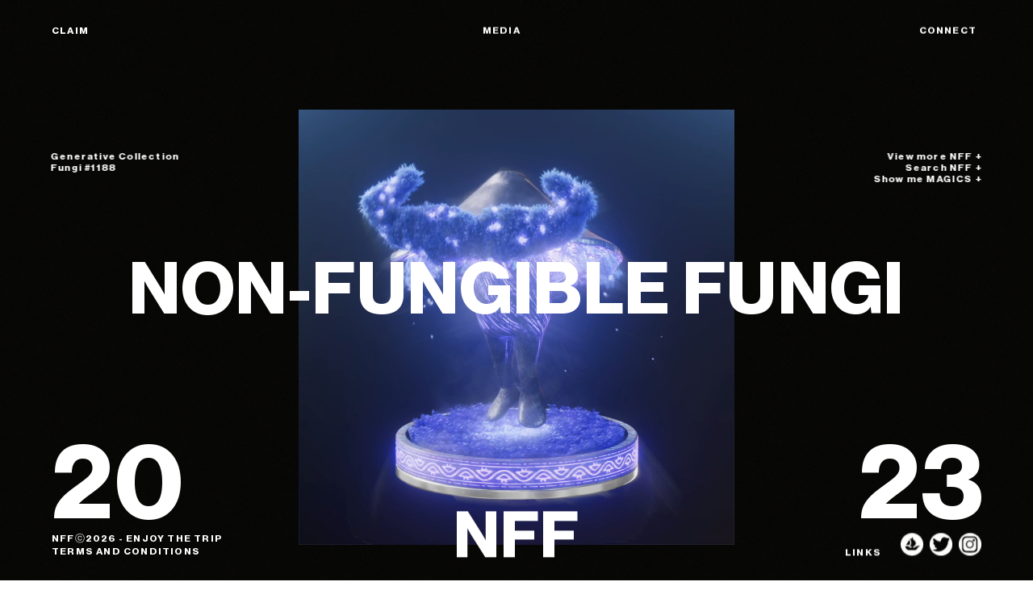

--- FILE ---
content_type: text/html; charset=utf-8
request_url: https://www.fungiblefungi.xyz/
body_size: 2608
content:
<!DOCTYPE html><html><head><meta charSet="utf-8"/><title>Non-Fungible Fungi</title><link rel="icon" href="/favicon.ico"/><link rel="stylesheet/less" type="text/css" href="styles.less"/><meta name="viewport" content="width=device-width, initial-scale=1.0, user-scalable=no"/><meta name="apple-mobile-web-app-title" content="Non-Fungible Fungi"/><meta property="og:title" content="Non-Fungible Fungi"/><meta property="og:url" content="https://thefungi.app/"/><meta property="og:type" content="website"/><meta property="og:description" content="The Non-Fungible Fungi are a kingdom of 10,000 unique 3D animated (and enchanted) Mushroom NFTs strolling through the Ethereum blockchain"/><meta property="og:image" content="/images/mushrooms/thumbnails/magic/magic_2.min.png"/><meta name="twitter:card" content="summary"/><meta name="twitter:title" content="Non-Fungible Fungi"/><meta name="twitter:description" content="The Non-Fungible Fungi are a kingdom of 10,000 unique 3D animated (and enchanted) Mushroom NFTs strolling through the Ethereum blockchain"/><meta name="twitter:image" content="/images/mushrooms/thumbnails/magic/magic_2.min.png"/><meta property="og:image:height" content="300"/><meta property="og:image:width" content="400"/><meta name="next-head-count" content="17"/><link rel="preload" href="/_next/static/css/212c1b3a27fdcf20.css" as="style"/><link rel="stylesheet" href="/_next/static/css/212c1b3a27fdcf20.css" data-n-g=""/><link rel="preload" href="/_next/static/css/230dc54fc7c5e217.css" as="style"/><link rel="stylesheet" href="/_next/static/css/230dc54fc7c5e217.css" data-n-p=""/><noscript data-n-css=""></noscript><script defer="" nomodule="" src="/_next/static/chunks/polyfills-c67a75d1b6f99dc8.js"></script><script src="/_next/static/chunks/webpack-344beea97fa6b0f7.js" defer=""></script><script src="/_next/static/chunks/framework-36098b990598bc0c.js" defer=""></script><script src="/_next/static/chunks/main-940737c3a08152e0.js" defer=""></script><script src="/_next/static/chunks/pages/_app-46547fc157008f53.js" defer=""></script><script src="/_next/static/chunks/29107295-0d20c582bacf9848.js" defer=""></script><script src="/_next/static/chunks/173-afb75e6f38ef531b.js" defer=""></script><script src="/_next/static/chunks/582-6a71cd12c01d0bee.js" defer=""></script><script src="/_next/static/chunks/pages/index-a93c3d6f8ead808b.js" defer=""></script><script src="/_next/static/c-ZaAJOQyr0aGB9KjbWkK/_buildManifest.js" defer=""></script><script src="/_next/static/c-ZaAJOQyr0aGB9KjbWkK/_ssgManifest.js" defer=""></script></head><body><div id="__next"><div data-rk=""><style>[data-rk]{--rk-fonts-body:SFRounded, ui-rounded, SF Pro Rounded, -apple-system, BlinkMacSystemFont, Segoe UI, Roboto, Helvetica, Arial, sans-serif, Apple Color Emoji, Segoe UI Emoji, Segoe UI Symbol;--rk-radii-actionButton:9999px;--rk-radii-connectButton:12px;--rk-radii-menuButton:12px;--rk-radii-modal:24px;--rk-radii-modalMobile:28px;--rk-colors-accentColor:#0E76FD;--rk-colors-accentColorForeground:#FFF;--rk-colors-actionButtonBorder:rgba(0, 0, 0, 0.04);--rk-colors-actionButtonBorderMobile:rgba(0, 0, 0, 0.06);--rk-colors-actionButtonSecondaryBackground:rgba(0, 0, 0, 0.06);--rk-colors-closeButton:rgba(60, 66, 66, 0.8);--rk-colors-closeButtonBackground:rgba(0, 0, 0, 0.06);--rk-colors-connectButtonBackground:#FFF;--rk-colors-connectButtonBackgroundError:#FF494A;--rk-colors-connectButtonInnerBackground:linear-gradient(0deg, rgba(0, 0, 0, 0.03), rgba(0, 0, 0, 0.06));--rk-colors-connectButtonText:#25292E;--rk-colors-connectButtonTextError:#FFF;--rk-colors-connectionIndicator:#30E000;--rk-colors-error:#FF494A;--rk-colors-generalBorder:rgba(0, 0, 0, 0.06);--rk-colors-generalBorderDim:rgba(0, 0, 0, 0.03);--rk-colors-menuItemBackground:rgba(60, 66, 66, 0.1);--rk-colors-modalBackdrop:rgba(0, 0, 0, 0.3);--rk-colors-modalBackground:#FFF;--rk-colors-modalBorder:transparent;--rk-colors-modalText:#25292E;--rk-colors-modalTextDim:rgba(60, 66, 66, 0.3);--rk-colors-modalTextSecondary:rgba(60, 66, 66, 0.6);--rk-colors-profileAction:#FFF;--rk-colors-profileActionHover:rgba(255, 255, 255, 0.5);--rk-colors-profileForeground:rgba(60, 66, 66, 0.06);--rk-colors-selectedOptionBorder:rgba(60, 66, 66, 0.1);--rk-colors-standby:#FFD641;--rk-shadows-connectButton:0px 4px 12px rgba(0, 0, 0, 0.1);--rk-shadows-dialog:0px 8px 32px rgba(0, 0, 0, 0.32);--rk-shadows-profileDetailsAction:0px 2px 6px rgba(37, 41, 46, 0.04);--rk-shadows-selectedOption:0px 2px 6px rgba(0, 0, 0, 0.24);--rk-shadows-selectedWallet:0px 2px 6px rgba(0, 0, 0, 0.12);--rk-shadows-walletLogo:0px 2px 16px rgba(0, 0, 0, 0.16);}</style><div><div class="Layout_background__y0ri9"><div><div class="MainHeader_container__RB59f" style="opacity:0;transform:translateY(-300px) translateZ(0)"><div class="MainHeader_mobileLogo__catjg" style="opacity:0"><a href="/"></a></div><div class="MainHeader_mobileButtonHolder__tOGYq" style="opacity:0"><div class="MainHeader_mobileButton__7Nilj"><a href="/mobileclaim">CLAIM</a></div><div class="MainHeader_mobileButton__7Nilj"><a href="/media">MEDIA</a></div></div><div class="MainHeader_headerButtonDisabled__uDqoN" style="opacity:0"><div class="MainHeader_installMeta__rsKl_">INSTALL METAMASK<br/> TO VIEW</div>CLAIM</div><div class="MainHeader_headerButton__0TmOQ" style="opacity:0"><a href="/media">MEDIA</a></div><div class="MainHeader_headerButton__0TmOQ" style="opacity:0"><div class="CustomConnect_container__y37ue" aria-hidden="true" style="opacity:0;pointer-events:none;user-select:none"><button type="button" class="CustomConnect_mainButton__CY9OG">CONNECT</button></div></div></div><div class="Home_container__97eC3"><div class="Home_bannerHolder__P0XIw" style="opacity:0"><div class="Home_banner__F5GOV">NON-FUNGIBLE FUNGI</div></div><main class="Home_main__OVLM4"><div class="Home_leftSidebar__uhGKo"><div class="Home_sideTop__pUq_v"></div><div class="Home_sideMiddle__wLJRW" style="opacity:0;transform:translateX(-100px) translateZ(0)"></div><div class="Home_sideBottom__H_UTY" style="opacity:0"><span>20</span></div></div><div class="Home_centerblock__Bqpzd"><div class="Home_imageHolder__05rq9" style="opacity:0"><div style="opacity:0;transform:scale(0) translateZ(0)"><video hidden="" class="Home_backgroundVideo__Csc3L" autoplay="" loop="" muted="" playsinline=""><source src="/images/shroom.mp4" type="video/mp4"/></video><video class="Home_backgroundVideo__Csc3L" style="display:none" autoplay="" loop="" muted="" playsinline=""><source type="video/mp4"/></video></div></div></div><div class="Home_rightSidebar__yaHsc"><div class="Home_sideTop__pUq_v"></div><div class="Home_sideMiddle__wLJRW" style="opacity:0;transform:translateX(100px) translateZ(0)"><span class="Home_moreShrooms__m6hU_">View more NFF +<br/></span><span class="Home_moreShrooms__m6hU_">Search NFF +<br/></span><span class="Home_moreShrooms__m6hU_">Show me <!-- -->MAGICS +<br/></span></div><div class="Home_sideBottom__H_UTY" style="opacity:0"><span>23</span></div></div></main></div>;<div class="NewFooter_footer__plB4r" style="opacity:1;transform:translateY(300px) translateZ(0)"><div class="NewFooter_footerInfo__scv5o"><span>NFFⓒ<!-- -->2025<!-- --> - ENJOY THE TRIP<br/><a class="NewFooter_termsButton__Fnvx7" href="/tc">TERMS AND CONDITIONS</a></span></div><div class="NewFooter_centerPiece__cKFtu" style="opacity:0"><span>NFF</span></div><div class="NewFooter_socialLinks__jaSP3"><span>LINKS</span><a href="https://opensea.io/collection/nonfungiblefungi" target="_blank" rel="noopener noreferrer" class="NewFooter_footerButtons__IqBmN"><img alt="NFF Opensea" srcSet="/_next/image?url=%2Fimages%2FopenseaWhite.png&amp;w=32&amp;q=75 1x, /_next/image?url=%2Fimages%2FopenseaWhite.png&amp;w=64&amp;q=75 2x" src="/_next/image?url=%2Fimages%2FopenseaWhite.png&amp;w=64&amp;q=75" width="28" height="28" decoding="async" data-nimg="1" loading="lazy" style="color:transparent"/></a><a href="https://twitter.com/FungibleFungi" target="_blank" rel="noopener noreferrer" class="NewFooter_footerButtons__IqBmN"><img alt="NFF Twitter" srcSet="/_next/image?url=%2Fimages%2Fsocials-03.png&amp;w=32&amp;q=75 1x, /_next/image?url=%2Fimages%2Fsocials-03.png&amp;w=64&amp;q=75 2x" src="/_next/image?url=%2Fimages%2Fsocials-03.png&amp;w=64&amp;q=75" width="28" height="28" decoding="async" data-nimg="1" loading="lazy" style="color:transparent"/></a><a href="https://www.instagram.com/stable.pixel" target="_blank" rel="noopener noreferrer" class="NewFooter_footerButtons__IqBmN"><img alt="Stable Pixel Instagram" srcSet="/_next/image?url=%2Fimages%2Fsocials-02.png&amp;w=32&amp;q=75 1x, /_next/image?url=%2Fimages%2Fsocials-02.png&amp;w=64&amp;q=75 2x" src="/_next/image?url=%2Fimages%2Fsocials-02.png&amp;w=64&amp;q=75" width="28" height="28" decoding="async" data-nimg="1" loading="lazy" style="color:transparent"/></a></div></div></div></div></div></div></div><script id="__NEXT_DATA__" type="application/json">{"props":{"pageProps":{}},"page":"/","query":{},"buildId":"c-ZaAJOQyr0aGB9KjbWkK","nextExport":true,"autoExport":true,"isFallback":false,"scriptLoader":[]}</script></body></html>

--- FILE ---
content_type: text/css; charset=utf-8
request_url: https://www.fungiblefungi.xyz/_next/static/css/212c1b3a27fdcf20.css
body_size: 4538
content:
@font-face{font-family:NeueHaasDisplayBold;src:url(/fonts/NeueHaasDisplayBold.ttf);font-style:normal;font-weight:600;font-display:swap}#root,body,html{padding:0;margin:0;overflow:hidden;font-family:-apple-system,BlinkMacSystemFont,Segoe UI,Roboto,Oxygen,Ubuntu,Cantarell,Fira Sans,Droid Sans,Helvetica Neue,sans-serif}a{color:inherit;text-decoration:none}*,.iekbcc0{box-sizing:border-box}.iekbcc0{border:0;font-size:100%;line-height:normal;margin:0;padding:0;text-align:left;vertical-align:baseline;-webkit-tap-highlight-color:transparent}[data-js-focus-visible] .iekbcc0:focus:not([data-focus-visible-added]){outline:none}.iekbcc1{list-style:none}.iekbcc2{quotes:none}.iekbcc2:after,.iekbcc2:before{content:""}.iekbcc3{border-collapse:collapse;border-spacing:0}.iekbcc4{-webkit-appearance:none;-moz-appearance:none;appearance:none}.iekbcc5{outline:none}.iekbcc5::placeholder{opacity:1}.iekbcc6{background-color:transparent;color:inherit}.iekbcc7:disabled{opacity:1}.iekbcc7::-ms-expand,.iekbcc8::-ms-clear{display:none}.iekbcc8::-webkit-search-cancel-button{-webkit-appearance:none}.iekbcc9{background:none;cursor:pointer;text-align:left}.iekbcca{color:inherit;text-decoration:none}.ju367v0,.ju367v1:hover,.ju367v2:active{transform:scale(1.025)}.ju367v3,.ju367v4:hover,.ju367v5:active{transform:scale(1.1)}.ju367v6,.ju367v7:hover,.ju367v8:active{transform:scale(.95)}.ju367v9,.ju367va:hover,.ju367vb:active{transform:scale(.9)}.ju367vc,.ju367vd:hover,.ju367ve:active{transition:.125s ease}.ju367vf{align-items:flex-start}.ju367vh{align-items:flex-end}.ju367vj{align-items:center}.ju367vl{display:none}.ju367vn{display:block}.ju367vp{display:flex}.ju367vr{align-self:flex-start}.ju367vs{align-self:flex-end}.ju367vt{align-self:center}.ju367vu{background-size:cover}.ju367vv{border-radius:1px}.ju367vw{border-radius:6px}.ju367vx{border-radius:10px}.ju367vy{border-radius:13px}.ju367vz{border-radius:var(--rk-radii-actionButton)}.ju367v10{border-radius:var(--rk-radii-connectButton)}.ju367v11{border-radius:var(--rk-radii-menuButton)}.ju367v12{border-radius:var(--rk-radii-modal)}.ju367v13{border-radius:var(--rk-radii-modalMobile)}.ju367v14{border-radius:25%}.ju367v15{border-radius:9999px}.ju367v16{border-style:solid}.ju367v17{border-width:0}.ju367v18{border-width:1px}.ju367v19{border-width:2px}.ju367v1a{border-width:4px}.ju367v1b{cursor:pointer}.ju367v1c{flex-direction:row}.ju367v1d{flex-direction:column}.ju367v1e{font-family:var(--rk-fonts-body)}.ju367v1f{font-size:12px}.ju367v1g{font-size:13px}.ju367v1h{font-size:14px}.ju367v1i{font-size:16px}.ju367v1j{font-size:18px}.ju367v1k{font-size:20px}.ju367v1l{font-size:23px}.ju367v1m{font-weight:400}.ju367v1n{font-weight:500}.ju367v1o{font-weight:600}.ju367v1p{font-weight:700}.ju367v1q{font-weight:800}.ju367v1r{gap:0}.ju367v1s{gap:1px}.ju367v1t{gap:2px}.ju367v1u{gap:4px}.ju367v1v{gap:5px}.ju367v1w{gap:6px}.ju367v1x{gap:8px}.ju367v1y{gap:10px}.ju367v1z{gap:12px}.ju367v20{gap:14px}.ju367v21{gap:16px}.ju367v22{gap:18px}.ju367v23{gap:20px}.ju367v24{gap:24px}.ju367v25{gap:28px}.ju367v26{gap:32px}.ju367v27{gap:36px}.ju367v28{gap:44px}.ju367v29{gap:64px}.ju367v2a{gap:-1px}.ju367v2b{height:1px}.ju367v2c{height:2px}.ju367v2d{height:4px}.ju367v2e{height:8px}.ju367v2f{height:12px}.ju367v2g{height:20px}.ju367v2h{height:24px}.ju367v2i{height:28px}.ju367v2j{height:30px}.ju367v2k{height:32px}.ju367v2l{height:34px}.ju367v2m{height:36px}.ju367v2n{height:40px}.ju367v2o{height:48px}.ju367v2p{height:54px}.ju367v2q{height:60px}.ju367v2r{height:100%}.ju367v2s{height:max-content}.ju367v2t{justify-content:flex-start}.ju367v2u{justify-content:flex-end}.ju367v2v{justify-content:center}.ju367v2w{justify-content:space-between}.ju367v2x{text-align:left}.ju367v2y{text-align:center}.ju367v2z{text-align:inherit}.ju367v30{margin-bottom:0}.ju367v31{margin-bottom:1px}.ju367v32{margin-bottom:2px}.ju367v33{margin-bottom:4px}.ju367v34{margin-bottom:5px}.ju367v35{margin-bottom:6px}.ju367v36{margin-bottom:8px}.ju367v37{margin-bottom:10px}.ju367v38{margin-bottom:12px}.ju367v39{margin-bottom:14px}.ju367v3a{margin-bottom:16px}.ju367v3b{margin-bottom:18px}.ju367v3c{margin-bottom:20px}.ju367v3d{margin-bottom:24px}.ju367v3e{margin-bottom:28px}.ju367v3f{margin-bottom:32px}.ju367v3g{margin-bottom:36px}.ju367v3h{margin-bottom:44px}.ju367v3i{margin-bottom:64px}.ju367v3j{margin-bottom:-1px}.ju367v3k{margin-left:0}.ju367v3l{margin-left:1px}.ju367v3m{margin-left:2px}.ju367v3n{margin-left:4px}.ju367v3o{margin-left:5px}.ju367v3p{margin-left:6px}.ju367v3q{margin-left:8px}.ju367v3r{margin-left:10px}.ju367v3s{margin-left:12px}.ju367v3t{margin-left:14px}.ju367v3u{margin-left:16px}.ju367v3v{margin-left:18px}.ju367v3w{margin-left:20px}.ju367v3x{margin-left:24px}.ju367v3y{margin-left:28px}.ju367v3z{margin-left:32px}.ju367v40{margin-left:36px}.ju367v41{margin-left:44px}.ju367v42{margin-left:64px}.ju367v43{margin-left:-1px}.ju367v44{margin-right:0}.ju367v45{margin-right:1px}.ju367v46{margin-right:2px}.ju367v47{margin-right:4px}.ju367v48{margin-right:5px}.ju367v49{margin-right:6px}.ju367v4a{margin-right:8px}.ju367v4b{margin-right:10px}.ju367v4c{margin-right:12px}.ju367v4d{margin-right:14px}.ju367v4e{margin-right:16px}.ju367v4f{margin-right:18px}.ju367v4g{margin-right:20px}.ju367v4h{margin-right:24px}.ju367v4i{margin-right:28px}.ju367v4j{margin-right:32px}.ju367v4k{margin-right:36px}.ju367v4l{margin-right:44px}.ju367v4m{margin-right:64px}.ju367v4n{margin-right:-1px}.ju367v4o{margin-top:0}.ju367v4p{margin-top:1px}.ju367v4q{margin-top:2px}.ju367v4r{margin-top:4px}.ju367v4s{margin-top:5px}.ju367v4t{margin-top:6px}.ju367v4u{margin-top:8px}.ju367v4v{margin-top:10px}.ju367v4w{margin-top:12px}.ju367v4x{margin-top:14px}.ju367v4y{margin-top:16px}.ju367v4z{margin-top:18px}.ju367v50{margin-top:20px}.ju367v51{margin-top:24px}.ju367v52{margin-top:28px}.ju367v53{margin-top:32px}.ju367v54{margin-top:36px}.ju367v55{margin-top:44px}.ju367v56{margin-top:64px}.ju367v57{margin-top:-1px}.ju367v58{max-width:1px}.ju367v59{max-width:2px}.ju367v5a{max-width:4px}.ju367v5b{max-width:8px}.ju367v5c{max-width:12px}.ju367v5d{max-width:20px}.ju367v5e{max-width:24px}.ju367v5f{max-width:28px}.ju367v5g{max-width:30px}.ju367v5h{max-width:32px}.ju367v5i{max-width:34px}.ju367v5j{max-width:36px}.ju367v5k{max-width:40px}.ju367v5l{max-width:48px}.ju367v5m{max-width:54px}.ju367v5n{max-width:60px}.ju367v5o{max-width:100%}.ju367v5p{max-width:max-content}.ju367v5q{min-width:1px}.ju367v5r{min-width:2px}.ju367v5s{min-width:4px}.ju367v5t{min-width:8px}.ju367v5u{min-width:12px}.ju367v5v{min-width:20px}.ju367v5w{min-width:24px}.ju367v5x{min-width:28px}.ju367v5y{min-width:30px}.ju367v5z{min-width:32px}.ju367v60{min-width:34px}.ju367v61{min-width:36px}.ju367v62{min-width:40px}.ju367v63{min-width:48px}.ju367v64{min-width:54px}.ju367v65{min-width:60px}.ju367v66{min-width:100%}.ju367v67{min-width:max-content}.ju367v68{overflow:hidden}.ju367v69{padding-bottom:0}.ju367v6a{padding-bottom:1px}.ju367v6b{padding-bottom:2px}.ju367v6c{padding-bottom:4px}.ju367v6d{padding-bottom:5px}.ju367v6e{padding-bottom:6px}.ju367v6f{padding-bottom:8px}.ju367v6g{padding-bottom:10px}.ju367v6h{padding-bottom:12px}.ju367v6i{padding-bottom:14px}.ju367v6j{padding-bottom:16px}.ju367v6k{padding-bottom:18px}.ju367v6l{padding-bottom:20px}.ju367v6m{padding-bottom:24px}.ju367v6n{padding-bottom:28px}.ju367v6o{padding-bottom:32px}.ju367v6p{padding-bottom:36px}.ju367v6q{padding-bottom:44px}.ju367v6r{padding-bottom:64px}.ju367v6s{padding-bottom:-1px}.ju367v6t{padding-left:0}.ju367v6u{padding-left:1px}.ju367v6v{padding-left:2px}.ju367v6w{padding-left:4px}.ju367v6x{padding-left:5px}.ju367v6y{padding-left:6px}.ju367v6z{padding-left:8px}.ju367v70{padding-left:10px}.ju367v71{padding-left:12px}.ju367v72{padding-left:14px}.ju367v73{padding-left:16px}.ju367v74{padding-left:18px}.ju367v75{padding-left:20px}.ju367v76{padding-left:24px}.ju367v77{padding-left:28px}.ju367v78{padding-left:32px}.ju367v79{padding-left:36px}.ju367v7a{padding-left:44px}.ju367v7b{padding-left:64px}.ju367v7c{padding-left:-1px}.ju367v7d{padding-right:0}.ju367v7e{padding-right:1px}.ju367v7f{padding-right:2px}.ju367v7g{padding-right:4px}.ju367v7h{padding-right:5px}.ju367v7i{padding-right:6px}.ju367v7j{padding-right:8px}.ju367v7k{padding-right:10px}.ju367v7l{padding-right:12px}.ju367v7m{padding-right:14px}.ju367v7n{padding-right:16px}.ju367v7o{padding-right:18px}.ju367v7p{padding-right:20px}.ju367v7q{padding-right:24px}.ju367v7r{padding-right:28px}.ju367v7s{padding-right:32px}.ju367v7t{padding-right:36px}.ju367v7u{padding-right:44px}.ju367v7v{padding-right:64px}.ju367v7w{padding-right:-1px}.ju367v7x{padding-top:0}.ju367v7y{padding-top:1px}.ju367v7z{padding-top:2px}.ju367v80{padding-top:4px}.ju367v81{padding-top:5px}.ju367v82{padding-top:6px}.ju367v83{padding-top:8px}.ju367v84{padding-top:10px}.ju367v85{padding-top:12px}.ju367v86{padding-top:14px}.ju367v87{padding-top:16px}.ju367v88{padding-top:18px}.ju367v89{padding-top:20px}.ju367v8a{padding-top:24px}.ju367v8b{padding-top:28px}.ju367v8c{padding-top:32px}.ju367v8d{padding-top:36px}.ju367v8e{padding-top:44px}.ju367v8f{padding-top:64px}.ju367v8g{padding-top:-1px}.ju367v8h{position:absolute}.ju367v8i{position:fixed}.ju367v8j{position:relative}.ju367v8k{right:0}.ju367v8l{-webkit-user-select:none;-moz-user-select:none;user-select:none}.ju367v8m{width:1px}.ju367v8n{width:2px}.ju367v8o{width:4px}.ju367v8p{width:8px}.ju367v8q{width:12px}.ju367v8r{width:20px}.ju367v8s{width:24px}.ju367v8t{width:28px}.ju367v8u{width:30px}.ju367v8v{width:32px}.ju367v8w{width:34px}.ju367v8x{width:36px}.ju367v8y{width:40px}.ju367v8z{width:48px}.ju367v90{width:54px}.ju367v91{width:60px}.ju367v92{width:100%}.ju367v93{width:max-content}.ju367v94,.ju367v95:hover,.ju367v96:active{background:var(--rk-colors-accentColor)}.ju367v97,.ju367v98:hover,.ju367v99:active{background:var(--rk-colors-accentColorForeground)}.ju367v9a,.ju367v9b:hover,.ju367v9c:active{background:var(--rk-colors-actionButtonBorder)}.ju367v9d,.ju367v9e:hover,.ju367v9f:active{background:var(--rk-colors-actionButtonBorderMobile)}.ju367v9g,.ju367v9h:hover,.ju367v9i:active{background:var(--rk-colors-actionButtonSecondaryBackground)}.ju367v9j,.ju367v9k:hover,.ju367v9l:active{background:var(--rk-colors-closeButton)}.ju367v9m,.ju367v9n:hover,.ju367v9o:active{background:var(--rk-colors-closeButtonBackground)}.ju367v9p,.ju367v9q:hover,.ju367v9r:active{background:var(--rk-colors-connectButtonBackground)}.ju367v9s,.ju367v9t:hover,.ju367v9u:active{background:var(--rk-colors-connectButtonBackgroundError)}.ju367v9v,.ju367v9w:hover,.ju367v9x:active{background:var(--rk-colors-connectButtonInnerBackground)}.ju367v9y,.ju367v9z:hover,.ju367va0:active{background:var(--rk-colors-connectButtonText)}.ju367va1,.ju367va2:hover,.ju367va3:active{background:var(--rk-colors-connectButtonTextError)}.ju367va4,.ju367va5:hover,.ju367va6:active{background:var(--rk-colors-connectionIndicator)}.ju367va7,.ju367va8:hover,.ju367va9:active{background:var(--rk-colors-error)}.ju367vaa,.ju367vab:hover,.ju367vac:active{background:var(--rk-colors-generalBorder)}.ju367vad,.ju367vae:hover,.ju367vaf:active{background:var(--rk-colors-generalBorderDim)}.ju367vag,.ju367vah:hover,.ju367vai:active{background:var(--rk-colors-menuItemBackground)}.ju367vaj,.ju367vak:hover,.ju367val:active{background:var(--rk-colors-modalBackdrop)}.ju367vam,.ju367van:hover,.ju367vao:active{background:var(--rk-colors-modalBackground)}.ju367vap,.ju367vaq:hover,.ju367var:active{background:var(--rk-colors-modalBorder)}.ju367vas,.ju367vat:hover,.ju367vau:active{background:var(--rk-colors-modalText)}.ju367vav,.ju367vaw:hover,.ju367vax:active{background:var(--rk-colors-modalTextDim)}.ju367vay,.ju367vaz:hover,.ju367vb0:active{background:var(--rk-colors-modalTextSecondary)}.ju367vb1,.ju367vb2:hover,.ju367vb3:active{background:var(--rk-colors-profileAction)}.ju367vb4,.ju367vb5:hover,.ju367vb6:active{background:var(--rk-colors-profileActionHover)}.ju367vb7,.ju367vb8:hover,.ju367vb9:active{background:var(--rk-colors-profileForeground)}.ju367vba,.ju367vbb:hover,.ju367vbc:active{background:var(--rk-colors-selectedOptionBorder)}.ju367vbd,.ju367vbe:hover,.ju367vbf:active{background:var(--rk-colors-standby)}.ju367vbg,.ju367vbh:hover,.ju367vbi:active{border-color:var(--rk-colors-accentColor)}.ju367vbj,.ju367vbk:hover,.ju367vbl:active{border-color:var(--rk-colors-accentColorForeground)}.ju367vbm,.ju367vbn:hover,.ju367vbo:active{border-color:var(--rk-colors-actionButtonBorder)}.ju367vbp,.ju367vbq:hover,.ju367vbr:active{border-color:var(--rk-colors-actionButtonBorderMobile)}.ju367vbs,.ju367vbt:hover,.ju367vbu:active{border-color:var(--rk-colors-actionButtonSecondaryBackground)}.ju367vbv,.ju367vbw:hover,.ju367vbx:active{border-color:var(--rk-colors-closeButton)}.ju367vby,.ju367vbz:hover,.ju367vc0:active{border-color:var(--rk-colors-closeButtonBackground)}.ju367vc1,.ju367vc2:hover,.ju367vc3:active{border-color:var(--rk-colors-connectButtonBackground)}.ju367vc4,.ju367vc5:hover,.ju367vc6:active{border-color:var(--rk-colors-connectButtonBackgroundError)}.ju367vc7,.ju367vc8:hover,.ju367vc9:active{border-color:var(--rk-colors-connectButtonInnerBackground)}.ju367vca,.ju367vcb:hover,.ju367vcc:active{border-color:var(--rk-colors-connectButtonText)}.ju367vcd,.ju367vce:hover,.ju367vcf:active{border-color:var(--rk-colors-connectButtonTextError)}.ju367vcg,.ju367vch:hover,.ju367vci:active{border-color:var(--rk-colors-connectionIndicator)}.ju367vcj,.ju367vck:hover,.ju367vcl:active{border-color:var(--rk-colors-error)}.ju367vcm,.ju367vcn:hover,.ju367vco:active{border-color:var(--rk-colors-generalBorder)}.ju367vcp,.ju367vcq:hover,.ju367vcr:active{border-color:var(--rk-colors-generalBorderDim)}.ju367vcs,.ju367vct:hover,.ju367vcu:active{border-color:var(--rk-colors-menuItemBackground)}.ju367vcv,.ju367vcw:hover,.ju367vcx:active{border-color:var(--rk-colors-modalBackdrop)}.ju367vcy,.ju367vcz:hover,.ju367vd0:active{border-color:var(--rk-colors-modalBackground)}.ju367vd1,.ju367vd2:hover,.ju367vd3:active{border-color:var(--rk-colors-modalBorder)}.ju367vd4,.ju367vd5:hover,.ju367vd6:active{border-color:var(--rk-colors-modalText)}.ju367vd7,.ju367vd8:hover,.ju367vd9:active{border-color:var(--rk-colors-modalTextDim)}.ju367vda,.ju367vdb:hover,.ju367vdc:active{border-color:var(--rk-colors-modalTextSecondary)}.ju367vdd,.ju367vde:hover,.ju367vdf:active{border-color:var(--rk-colors-profileAction)}.ju367vdg,.ju367vdh:hover,.ju367vdi:active{border-color:var(--rk-colors-profileActionHover)}.ju367vdj,.ju367vdk:hover,.ju367vdl:active{border-color:var(--rk-colors-profileForeground)}.ju367vdm,.ju367vdn:hover,.ju367vdo:active{border-color:var(--rk-colors-selectedOptionBorder)}.ju367vdp,.ju367vdq:hover,.ju367vdr:active{border-color:var(--rk-colors-standby)}.ju367vds,.ju367vdt:hover,.ju367vdu:active{box-shadow:var(--rk-shadows-connectButton)}.ju367vdv,.ju367vdw:hover,.ju367vdx:active{box-shadow:var(--rk-shadows-dialog)}.ju367vdy,.ju367vdz:hover,.ju367ve0:active{box-shadow:var(--rk-shadows-profileDetailsAction)}.ju367ve1,.ju367ve2:hover,.ju367ve3:active{box-shadow:var(--rk-shadows-selectedOption)}.ju367ve4,.ju367ve5:hover,.ju367ve6:active{box-shadow:var(--rk-shadows-selectedWallet)}.ju367ve7,.ju367ve8:hover,.ju367ve9:active{box-shadow:var(--rk-shadows-walletLogo)}.ju367vea,.ju367veb:hover,.ju367vec:active{color:var(--rk-colors-accentColor)}.ju367ved,.ju367vee:hover,.ju367vef:active{color:var(--rk-colors-accentColorForeground)}.ju367veg,.ju367veh:hover,.ju367vei:active{color:var(--rk-colors-actionButtonBorder)}.ju367vej,.ju367vek:hover,.ju367vel:active{color:var(--rk-colors-actionButtonBorderMobile)}.ju367vem,.ju367ven:hover,.ju367veo:active{color:var(--rk-colors-actionButtonSecondaryBackground)}.ju367vep,.ju367veq:hover,.ju367ver:active{color:var(--rk-colors-closeButton)}.ju367ves,.ju367vet:hover,.ju367veu:active{color:var(--rk-colors-closeButtonBackground)}.ju367vev,.ju367vew:hover,.ju367vex:active{color:var(--rk-colors-connectButtonBackground)}.ju367vey,.ju367vez:hover,.ju367vf0:active{color:var(--rk-colors-connectButtonBackgroundError)}.ju367vf1,.ju367vf2:hover,.ju367vf3:active{color:var(--rk-colors-connectButtonInnerBackground)}.ju367vf4,.ju367vf5:hover,.ju367vf6:active{color:var(--rk-colors-connectButtonText)}.ju367vf7,.ju367vf8:hover,.ju367vf9:active{color:var(--rk-colors-connectButtonTextError)}.ju367vfa,.ju367vfb:hover,.ju367vfc:active{color:var(--rk-colors-connectionIndicator)}.ju367vfd,.ju367vfe:hover,.ju367vff:active{color:var(--rk-colors-error)}.ju367vfg,.ju367vfh:hover,.ju367vfi:active{color:var(--rk-colors-generalBorder)}.ju367vfj,.ju367vfk:hover,.ju367vfl:active{color:var(--rk-colors-generalBorderDim)}.ju367vfm,.ju367vfn:hover,.ju367vfo:active{color:var(--rk-colors-menuItemBackground)}.ju367vfp,.ju367vfq:hover,.ju367vfr:active{color:var(--rk-colors-modalBackdrop)}.ju367vfs,.ju367vft:hover,.ju367vfu:active{color:var(--rk-colors-modalBackground)}.ju367vfv,.ju367vfw:hover,.ju367vfx:active{color:var(--rk-colors-modalBorder)}.ju367vfy,.ju367vfz:hover,.ju367vg0:active{color:var(--rk-colors-modalText)}.ju367vg1,.ju367vg2:hover,.ju367vg3:active{color:var(--rk-colors-modalTextDim)}.ju367vg4,.ju367vg5:hover,.ju367vg6:active{color:var(--rk-colors-modalTextSecondary)}.ju367vg7,.ju367vg8:hover,.ju367vg9:active{color:var(--rk-colors-profileAction)}.ju367vga,.ju367vgb:hover,.ju367vgc:active{color:var(--rk-colors-profileActionHover)}.ju367vgd,.ju367vge:hover,.ju367vgf:active{color:var(--rk-colors-profileForeground)}.ju367vgg,.ju367vgh:hover,.ju367vgi:active{color:var(--rk-colors-selectedOptionBorder)}.ju367vgj,.ju367vgk:hover,.ju367vgl:active{color:var(--rk-colors-standby)}@media screen and (min-width:768px){.ju367vg{align-items:flex-start}.ju367vi{align-items:flex-end}.ju367vk{align-items:center}.ju367vm{display:none}.ju367vo{display:block}.ju367vq{display:flex}}@keyframes _1luule41{0%{transform:rotate(0deg)}to{transform:rotate(1turn)}}._1luule42{animation:_1luule41 3s linear infinite}._1luule43{background:conic-gradient(from 180deg at 50% 50%,rgba(72,146,254,0) 0deg,currentColor 282.04deg,rgba(72,146,254,0) 319.86deg,rgba(72,146,254,0) 1turn);height:21px;width:21px}@keyframes _9pm4ki0{0%{transform:translateY(100%)}to{transform:translateY(0deg)}}@keyframes _9pm4ki1{0%{opacity:0}to{opacity:1}}._9pm4ki3{animation:_9pm4ki1 .15s ease;bottom:-200px;left:-200px;padding:200px;right:-200px;top:-200px;transform:translateZ(0);z-index:2147483646}._9pm4ki5{animation:_9pm4ki0 .35s cubic-bezier(.15,1.15,.6,1),_9pm4ki1 .15s ease;max-width:100vw}._1ckjpok1{box-sizing:content-box;max-width:100vw;width:360px}._1ckjpok2{width:100vw}._1ckjpok3{width:768px}._1ckjpok5{border-width:0;box-sizing:border-box;width:100vw}@media screen and (min-width:768px){._1ckjpok1{width:360px}._1ckjpok2{width:480px}._1ckjpok3{width:720px}}@media screen and (max-width:767px){._1ckjpok6{border-bottom-left-radius:0;border-bottom-right-radius:0;margin-top:-200px;padding-bottom:200px;top:200px}}.v9horb3:hover{background:unset}.g5kl0l1{border-color:transparent}._1vwt0cg0{background:#fff}._1vwt0cg2{max-height:464px;overflow-y:auto}._1vwt0cg3{min-width:246px}@media screen and (min-width:768px){._1vwt0cg3{min-width:287px}}._1am14410{overflow:auto;scrollbar-width:none;transform:translateZ(0)}._1am14410::-webkit-scrollbar{display:none}.CustomConnect_container__y37ue{margin:-1px 0}.CustomConnect_container__y37ue .CustomConnect_mainButton__CY9OG{color:#fff;font-family:NeueHaasDisplayBold;font-size:12px;letter-spacing:1.2px;background-color:transparent;border:0;border-radius:9px;cursor:pointer}.CustomConnect_container__y37ue .CustomConnect_mainButton__CY9OG:hover{color:red}@media screen and (min-width:2000px){.CustomConnect_container__y37ue .CustomConnect_mainButton__CY9OG{font-size:20px}}.MainHeader_container__RB59f{margin-top:1.2rem;width:100%;position:fixed;top:0;display:flex;justify-content:space-between;padding:1rem 4rem;color:#fff;z-index:20}.MainHeader_container__RB59f .MainHeader_mobileLogo__catjg{display:none}.MainHeader_container__RB59f .MainHeader_headerButtonDisabled__uDqoN,.MainHeader_container__RB59f .MainHeader_headerButton__0TmOQ{color:#fff;font-family:NeueHaasDisplayBold;font-size:12px;letter-spacing:1.2px;cursor:pointer;border-width:0}.MainHeader_container__RB59f .MainHeader_headerButtonDisabled__uDqoN:focus,.MainHeader_container__RB59f .MainHeader_headerButtonDisabled__uDqoN:hover,.MainHeader_container__RB59f .MainHeader_headerButton__0TmOQ:focus,.MainHeader_container__RB59f .MainHeader_headerButton__0TmOQ:hover{color:red}.MainHeader_container__RB59f .MainHeader_headerButtonDisabled__uDqoN{position:relative;cursor:pointer}.MainHeader_container__RB59f .MainHeader_headerButtonDisabled__uDqoN:hover .MainHeader_installMeta__rsKl_{display:block}.MainHeader_container__RB59f .MainHeader_headerButtonDisabled__uDqoN .MainHeader_installMeta__rsKl_{display:none;position:absolute;z-index:10;top:-20px;padding:1rem;left:-15px;background-color:#fff;border-radius:9px;text-align:center;color:#000;font-size:8px}.MainHeader_container__RB59f .MainHeader_mobileButtonHolder__tOGYq{display:flex;justify-content:space-between;width:100%;z-index:999;position:absolute;top:280%;padding:0 2rem}.MainHeader_container__RB59f .MainHeader_mobileButtonHolder__tOGYq .MainHeader_mobileButton__7Nilj{display:none;color:#fff;font-family:NeueHaasDisplayBold;font-size:12px;letter-spacing:1.2px;cursor:pointer}@media screen and (min-width:2000px){.MainHeader_container__RB59f .MainHeader_headerButtonDisabled__uDqoN,.MainHeader_container__RB59f .MainHeader_headerButton__0TmOQ{font-size:20px}}@media screen and (max-width:670px){.MainHeader_container__RB59f{justify-content:center;text-align:center;width:100%;flex-wrap:wrap}.MainHeader_container__RB59f .MainHeader_mobileLogo__catjg{display:block;position:absolute;z-index:99;top:90%;left:48%}.MainHeader_container__RB59f .MainHeader_headerButtonDisabled__uDqoN,.MainHeader_container__RB59f .MainHeader_headerButton__0TmOQ{display:none;padding:.2rem;border:1px solid #fff}.MainHeader_container__RB59f .MainHeader_headerButtonDisabled__uDqoN .MainHeader_spinLogo__nhRif,.MainHeader_container__RB59f .MainHeader_headerButton__0TmOQ .MainHeader_spinLogo__nhRif{height:250px;width:250px;border:none;display:none}.MainHeader_container__RB59f .MainHeader_mobileButtonHolder__tOGYq .MainHeader_mobileButton__7Nilj{display:block;padding:.5rem;cursor:pointer}}.NewFooter_footer__plB4r{display:flex;justify-content:space-between;align-items:flex-end;margin-bottom:2rem;width:100%;position:absolute;bottom:0;padding:0 4rem;z-index:999;font-family:NeueHaasDisplayBold;font-size:12px;letter-spacing:1.2px;color:#fff;height:40px}.NewFooter_footer__plB4r .NewFooter_footerInfo__scv5o{height:80%;width:33%;display:flex;flex-direction:column;align-items:baseline;justify-content:flex-end}.NewFooter_footer__plB4r .NewFooter_footerInfo__scv5o span{height:100%}.NewFooter_footer__plB4r .NewFooter_centerPiece__cKFtu{width:33%;height:100%;display:flex;justify-content:center;font-size:80px}.NewFooter_footer__plB4r .NewFooter_centerPiece__cKFtu span{position:absolute;bottom:-54%}.NewFooter_footer__plB4r .NewFooter_socialLinks__jaSP3{width:33%;display:flex;height:80%;justify-content:flex-end;align-items:flex-end}.NewFooter_footer__plB4r .NewFooter_socialLinks__jaSP3 span{margin-right:1rem}.NewFooter_footer__plB4r .NewFooter_footerButtons__IqBmN{cursor:pointer;transition-duration:.5s;margin:0 0 0 .5rem;display:inline-block;justify-content:flex-end;align-items:flex-end}.NewFooter_footer__plB4r .NewFooter_footerButtons__IqBmN:hover{transform:scale(1.2)}.NewFooter_footer__plB4r .NewFooter_termsButton__Fnvx7:hover{color:red}@media screen and (min-width:2000px){.NewFooter_footer__plB4r{font-size:18px;line-height:1}.NewFooter_footer__plB4r .NewFooter_centerPiece__cKFtu{font-size:130px}}@media screen and (max-width:1200px){.NewFooter_footer__plB4r .NewFooter_footerInfo__scv5o span{font-size:8px}.NewFooter_footer__plB4r .NewFooter_centerPiece__cKFtu span{font-size:50px;bottom:-33%}.NewFooter_footer__plB4r .NewFooter_socialLinks__jaSP3 span{display:none}}@media screen and (max-width:900px){.NewFooter_footer__plB4r .NewFooter_footerInfo__scv5o{width:100%}.NewFooter_footer__plB4r .NewFooter_centerPiece__cKFtu span{display:none;font-size:20px;bottom:-14%}.NewFooter_footer__plB4r .NewFooter_socialLinks__jaSP3{width:100%}}@media screen and (max-width:670px){.NewFooter_footer__plB4r{flex-direction:column-reverse;align-items:center}.NewFooter_footer__plB4r .NewFooter_footerInfo__scv5o{align-items:center;text-align:center}.NewFooter_footer__plB4r .NewFooter_footerInfo__scv5o span{font-size:10px}.NewFooter_footer__plB4r .NewFooter_centerPiece__cKFtu{position:relative}.NewFooter_footer__plB4r .NewFooter_centerPiece__cKFtu span{font-size:60px;bottom:102%}.NewFooter_footer__plB4r .NewFooter_socialLinks__jaSP3{justify-content:center}}.Layout_background__y0ri9{background-color:#000}

--- FILE ---
content_type: text/css; charset=utf-8
request_url: https://www.fungiblefungi.xyz/_next/static/css/230dc54fc7c5e217.css
body_size: 4383
content:
.Home_loader__y6Lmp{color:#fff;font-size:120px;background-color:#080603}.Home_videoContainer__q77AD{padding:0;margin:0;height:100vh;background-color:#080603}.Home_Toastify__toast-container__0qhuE{background-color:#000;color:#fff;border:1px dashed #fff;font-family:NeueHaasDisplayBold}.Home_toastBody__ZVppO{font-family:NeueHaasDisplayBold}.Home_toastProgress__mrDNr{color:red;background:red!important}.Home_customToast__VNXt3{font-family:NeueHaasDisplayBold;font-size:12px;text-align:center;letter-spacing:1.2px}.Home_approvalSection__HBVPP{margin-bottom:1rem}.Home_conjuringTokenClaimHolder__UZXLI,.Home_tokenClaimHolder__trdbM{overflow-y:scroll;height:35vh;margin-top:1rem;display:flex;justify-content:space-between;flex-wrap:wrap;-ms-overflow-style:none;scrollbar-width:none}.Home_conjuringTokenClaimHolder__UZXLI{height:20vh;margin:1rem 0;justify-content:flex-end}.Home_conjuringTokenClaimHolder__UZXLI::-webkit-scrollbar,.Home_tokenClaimHolder__trdbM::-webkit-scrollbar{display:none}.Home_conjuringTokenSelected__3IM6Z,.Home_tokenSelected__RQWFT{border:1px solid #fff;border-radius:9px;padding:1rem 0;margin:1rem 0;cursor:pointer;text-align:center;width:48%}.Home_conjuringTokenNotSelected__yn88e,.Home_tokenNotSelected__paoNx{text-align:center;cursor:pointer;margin:1rem 0;padding:1rem 0;transition-duration:.5s;width:48%}.Home_conjuringTokenNotSelected__yn88e:hover,.Home_tokenNotSelected__paoNx:hover{opacity:.7}.Home_conjuringTokenSelected__3IM6Z{padding:.5rem;margin:.5rem .1rem;width:32%;border:1px dashed red;border-radius:8px}.Home_conjuringTokenNotSelected__yn88e{margin:.5rem .1rem;padding:.5rem;width:32%;border:1px dashed #fff;border-radius:8px}.Home_conjuringInput__Y5iMS{background-color:transparent;color:#fff;border:none;font-family:NeueHaasDisplayBold;font-size:12px;letter-spacing:1.2px;transition:width .4s ease-in-out;width:10%;padding:0;text-align:right}.Home_conjuringInput__Y5iMS:focus{width:20%}.Home_conjuringInput__Y5iMS::-webkit-inner-spin-button{display:none}.Home_userButtonSelection__Trcgu{display:flex;justify-content:flex-end;width:100%}.Home_userActionSection__Kh60f{border:1px dashed #fff}.Home_container__97eC3{padding:0;margin:0;height:100vh;flex:1 1;display:flex;flex-direction:column;justify-content:center;background-color:#080603;background-image:url(/images/grain.gif)}.Home_container__97eC3 .Home_bannerHolder__P0XIw{position:absolute;z-index:100;pointer-events:none;display:flex;justify-content:center;flex-direction:column;text-align:center;width:100%;height:100%;color:#fff;font-family:NeueHaasDisplayBold;font-size:7vw;letter-spacing:1.2px}.Home_container__97eC3 .Home_bannerHolder__P0XIw .Home_banner__F5GOV{transition-duration:.5s}.Home_container__97eC3 .Home_bannerHolder__P0XIw .Home_banner2__0n2ze{opacity:.2;transition-duration:.5s}.Home_container__97eC3 .Home_specimenHolder__BY7ZT{width:100%;display:flex;justify-content:center}.Home_container__97eC3 .Home_specimenHolder__BY7ZT .Home_specimenImageHolder__gM7OO{width:35%;height:100%}.Home_container__97eC3 .Home_specimenHolder__BY7ZT .Home_specimenImageHolder__gM7OO .Home_specimenImage__QnF_I{display:block}.Home_claimAmount__YLvRm{font-size:70px;letter-spacing:1px;line-height:.78}.Home_conjuringStats__XLv4Y{display:flex;flex-direction:column;justify-content:space-between;height:100%}.Home_conjuringStats__XLv4Y h1{font-size:70px;letter-spacing:1px;line-height:.78;margin:.5rem 0}.Home_conjuringStats__XLv4Y .Home_statBlock__FJYoO{margin:2rem 0 0}.Home_claimButton__rnsDV{font-size:70px;letter-spacing:1px;line-height:.78;color:#fff;font-family:NeueHaasDisplayBold;padding:0;cursor:pointer;background-color:transparent;border:0}.Home_claimButton__rnsDV:hover{color:red}.Home_claimButton__rnsDV:disabled{color:#3d3d3d}.Home_jarHolder__PMk89{overflow-y:scroll;height:35vh;position:relative;display:flex;justify-content:space-between;flex-wrap:wrap;flex-direction:row-reverse;z-index:50;margin-top:1rem;-ms-overflow-style:none;scrollbar-width:none}.Home_jarHolder__PMk89::-webkit-scrollbar{display:none}.Home_selectJar__r3pdq{text-align:center;cursor:pointer;width:48%;height:-moz-fit-content;height:fit-content;margin:0;transition-duration:.5s}.Home_selectJar__r3pdq:hover{opacity:.7}.Home_selectedJar__vWRdv{transition-duration:.5s;cursor:pointer;border:1px solid #fff;border-radius:9px;width:48%;height:-moz-fit-content;height:fit-content;text-align:center}.Home_selectedJar__vWRdv:hover{opacity:.7}.Home_main__OVLM4{display:flex;height:80%;margin:0 4rem;align-items:center;justify-content:center;color:#fff}.Home_main__OVLM4 .Home_leftSidebar__uhGKo,.Home_main__OVLM4 .Home_sideMiddleConjuring__I5FyF{width:25%;height:100%;font-family:NeueHaasDisplayBold;font-size:12px;letter-spacing:1.2px;z-index:10}.Home_main__OVLM4 .Home_leftSidebar__uhGKo .Home_sideTop__pUq_v,.Home_main__OVLM4 .Home_sideMiddleConjuring__I5FyF .Home_sideTop__pUq_v{width:100%;height:20%}.Home_main__OVLM4 .Home_leftSidebar__uhGKo .Home_sideMiddle__wLJRW,.Home_main__OVLM4 .Home_sideMiddleConjuring__I5FyF .Home_sideMiddle__wLJRW{width:100%;height:60%}.Home_main__OVLM4 .Home_leftSidebar__uhGKo .Home_sideBottom__H_UTY,.Home_main__OVLM4 .Home_sideMiddleConjuring__I5FyF .Home_sideBottom__H_UTY{width:100%;height:20%;font-size:130px}.Home_main__OVLM4 .Home_leftSidebar__uhGKo .Home_sideBottom__H_UTY span,.Home_main__OVLM4 .Home_sideMiddleConjuring__I5FyF .Home_sideBottom__H_UTY span{position:absolute;bottom:40px;margin:0;padding:0}.Home_main__OVLM4 .Home_sideMiddleConjuring__I5FyF{height:100%;display:flex;align-items:center}.Home_main__OVLM4 .Home_centerblock__Bqpzd,.Home_main__OVLM4 .Home_conjuringCenterblock__ZrUIW{width:50%;height:100%;padding:2rem}.Home_main__OVLM4 .Home_centerblock__Bqpzd .Home_imageHolder__05rq9,.Home_main__OVLM4 .Home_conjuringCenterblock__ZrUIW .Home_imageHolder__05rq9{width:100%;height:100%;margin:auto;padding:2rem;display:flex;justify-content:center}.Home_main__OVLM4 .Home_centerblock__Bqpzd .Home_imageHolder__05rq9 .Home_backgroundVideo__Csc3L,.Home_main__OVLM4 .Home_conjuringCenterblock__ZrUIW .Home_imageHolder__05rq9 .Home_backgroundVideo__Csc3L{display:block;padding:0;margin:auto;width:540px}.Home_main__OVLM4 .Home_centerblock__Bqpzd .Home_imageHolder__05rq9 .Home_jarImage__I_xBZ,.Home_main__OVLM4 .Home_conjuringCenterblock__ZrUIW .Home_imageHolder__05rq9 .Home_jarImage__I_xBZ{position:absolute;top:0;left:0;width:100%}.Home_main__OVLM4 .Home_conjuringCenterblock__ZrUIW{font-family:NeueHaasDisplayBold;font-size:12px;letter-spacing:1.2px}.Home_main__OVLM4 .Home_conjuringCenterblock__ZrUIW h1{font-size:70px;letter-spacing:1px;line-height:.78;margin:.5rem 0}.Home_main__OVLM4 .Home_conjuringCenterblock__ZrUIW .Home_countdown__chwDV{width:100%;height:15%;align-items:center;display:flex;flex-direction:column}.Home_main__OVLM4 .Home_conjuringCenterblock__ZrUIW .Home_circleRow__w1rsO{width:100%;height:25%;display:flex;justify-content:space-between}.Home_main__OVLM4 .Home_conjuringCenterblock__ZrUIW .Home_circle__nrZMv{display:flex;align-items:center;justify-content:center;margin-bottom:1rem}.Home_main__OVLM4 .Home_conjuringCenterblock__ZrUIW .Home_circle__nrZMv .Home_circleContent__No_Uk{width:150px;height:150px;border-radius:999px;border:1px dashed #fff;display:flex;flex-direction:column;align-items:center;justify-content:center}.Home_main__OVLM4 .Home_conjuringCenterblock__ZrUIW .Home_currentStats__o9vXB{height:85%;width:100%;display:flex;justify-content:space-between}.Home_main__OVLM4 .Home_conjuringCenterblock__ZrUIW .Home_infoColumn__Wr8IU{width:33%;height:100%;display:flex;flex-direction:column;justify-content:flex-start;align-items:center}.Home_main__OVLM4 .Home_conjuringCenterblock__ZrUIW .Home_userList__7Ryp_{margin-top:2rem;height:50%;width:100%;overflow-y:scroll;-ms-overflow-style:none;scrollbar-width:none}.Home_main__OVLM4 .Home_conjuringCenterblock__ZrUIW .Home_userList__7Ryp_ .Home_user__UKXTi{width:100%;height:10%;display:flex;align-items:center;justify-content:center;margin-top:.5rem}.Home_main__OVLM4 .Home_conjuringCenterblock__ZrUIW .Home_userList__7Ryp_ .Home_user__UKXTi .Home_tokenImage__0B0Be{display:block;height:25px;width:25px;border-radius:999px;border:none;margin:0 1rem}.Home_main__OVLM4 .Home_conjuringCenterblock__ZrUIW .Home_userList__7Ryp_::-webkit-scrollbar{display:none}.Home_main__OVLM4 .Home_conjuringRightSidebar__GitOb,.Home_main__OVLM4 .Home_rightSidebar__yaHsc{width:25%;height:100%;font-family:NeueHaasDisplayBold;font-size:12px;letter-spacing:1.2px;z-index:10}.Home_main__OVLM4 .Home_conjuringRightSidebar__GitOb .Home_sideTop__pUq_v,.Home_main__OVLM4 .Home_rightSidebar__yaHsc .Home_sideTop__pUq_v{width:100%;height:20%}.Home_main__OVLM4 .Home_conjuringRightSidebar__GitOb .Home_sideMiddle__wLJRW,.Home_main__OVLM4 .Home_rightSidebar__yaHsc .Home_sideMiddle__wLJRW{text-align:right;width:100%;height:60%}.Home_main__OVLM4 .Home_conjuringRightSidebar__GitOb .Home_sideMiddle__wLJRW .Home_moreShrooms__m6hU_,.Home_main__OVLM4 .Home_rightSidebar__yaHsc .Home_sideMiddle__wLJRW .Home_moreShrooms__m6hU_{cursor:pointer}.Home_main__OVLM4 .Home_conjuringRightSidebar__GitOb .Home_sideMiddle__wLJRW .Home_moreShrooms__m6hU_:hover,.Home_main__OVLM4 .Home_rightSidebar__yaHsc .Home_sideMiddle__wLJRW .Home_moreShrooms__m6hU_:hover{color:red}.Home_main__OVLM4 .Home_conjuringRightSidebar__GitOb .Home_sideBottom__H_UTY,.Home_main__OVLM4 .Home_rightSidebar__yaHsc .Home_sideBottom__H_UTY{width:100%;height:20%;font-size:130px;text-align:right}.Home_main__OVLM4 .Home_conjuringRightSidebar__GitOb .Home_sideBottom__H_UTY span,.Home_main__OVLM4 .Home_rightSidebar__yaHsc .Home_sideBottom__H_UTY span{position:absolute;bottom:40px;right:60px;margin:0;padding:0}.Home_main__OVLM4 .Home_conjuringRightSidebar__GitOb .Home_sideMiddle__wLJRW{height:100%;overflow:hidden;display:flex;flex-direction:column;justify-content:space-between}.Home_main__OVLM4 .Home_aboutLeft__enP8N{margin:1rem 0;width:50%;height:75%}.Home_main__OVLM4 .Home_aboutLeft__enP8N button{font-family:NeueHaasDisplayBold;font-size:95px;letter-spacing:1.2px;line-height:.8;background-color:transparent;color:#fff;border:0;cursor:pointer}.Home_main__OVLM4 .Home_aboutLeft__enP8N button:hover{color:red}.Home_main__OVLM4 .Home_aboutRight__7NovH{width:50%;text-align:left;height:75%;font-family:NeueHaasDisplayBold;font-size:14px;letter-spacing:1.2px}.Home_main__OVLM4 .Home_aboutRight__7NovH a{color:red}.Home_main__OVLM4 .Home_aboutRight__7NovH h1{text-align:center;margin:0 0 1rem}.Home_main__OVLM4 .Home_aboutRight__7NovH .Home_faqCopy__dIRwA{display:flex;flex-direction:column;text-align:center;font-size:18px;align-items:center;color:#fff}.Home_main__OVLM4 .Home_aboutRight__7NovH .Home_faqCopy__dIRwA a{color:#fff}.Home_main__OVLM4 .Home_aboutRight__7NovH .Home_aboutCopyScroll__eTUlr,.Home_main__OVLM4 .Home_aboutRight__7NovH .Home_aboutCopy__FAP6R{font-size:14px;height:55vh}.Home_main__OVLM4 .Home_aboutRight__7NovH .Home_aboutCopyScroll__eTUlr .Home_tokenomicsHolder__2zMgI,.Home_main__OVLM4 .Home_aboutRight__7NovH .Home_aboutCopy__FAP6R .Home_tokenomicsHolder__2zMgI{display:flex;flex-wrap:wrap;font-size:12px;justify-content:space-between}.Home_main__OVLM4 .Home_aboutRight__7NovH .Home_aboutCopyScroll__eTUlr .Home_tokenomicsHolder__2zMgI h3,.Home_main__OVLM4 .Home_aboutRight__7NovH .Home_aboutCopy__FAP6R .Home_tokenomicsHolder__2zMgI h3{border-bottom:1px solid #fff}.Home_main__OVLM4 .Home_aboutRight__7NovH .Home_aboutCopyScroll__eTUlr .Home_tokenomicsHolder__2zMgI .Home_tokenSection1__nfPAo,.Home_main__OVLM4 .Home_aboutRight__7NovH .Home_aboutCopy__FAP6R .Home_tokenomicsHolder__2zMgI .Home_tokenSection1__nfPAo{border-bottom:1px solid #fff;margin-right:2rem;padding-bottom:1rem}.Home_main__OVLM4 .Home_aboutRight__7NovH .Home_aboutCopyScroll__eTUlr .Home_tokenomicsHolder__2zMgI .Home_tokenSection__LU9nd,.Home_main__OVLM4 .Home_aboutRight__7NovH .Home_aboutCopy__FAP6R .Home_tokenomicsHolder__2zMgI .Home_tokenSection__LU9nd{padding-bottom:1rem;border-bottom:1px solid #fff;margin-right:1rem}.Home_main__OVLM4 .Home_aboutRight__7NovH .Home_aboutCopyScroll__eTUlr{overflow-y:scroll;padding-right:1rem}.Home_main__OVLM4 .Home_approvalButtonDisplay__lZduj,.Home_main__OVLM4 .Home_approvalButtonLarge__W4sBm,.Home_main__OVLM4 .Home_approvalButtonSelected__hKq5D,.Home_main__OVLM4 .Home_approvalButton__KzjuN,.Home_main__OVLM4 .Home_headerButton__IABJi{color:#fff;background-color:transparent;font-family:NeueHaasDisplayBold;font-size:12px;letter-spacing:1.2px;cursor:pointer;border-width:0}.Home_main__OVLM4 .Home_approvalButtonDisplay__lZduj:focus,.Home_main__OVLM4 .Home_approvalButtonDisplay__lZduj:hover,.Home_main__OVLM4 .Home_approvalButtonLarge__W4sBm:focus,.Home_main__OVLM4 .Home_approvalButtonLarge__W4sBm:hover,.Home_main__OVLM4 .Home_approvalButtonSelected__hKq5D:focus,.Home_main__OVLM4 .Home_approvalButtonSelected__hKq5D:hover,.Home_main__OVLM4 .Home_approvalButton__KzjuN:focus,.Home_main__OVLM4 .Home_approvalButton__KzjuN:hover,.Home_main__OVLM4 .Home_headerButton__IABJi:focus,.Home_main__OVLM4 .Home_headerButton__IABJi:hover{color:red}.Home_main__OVLM4 .Home_approvalButtonDisplay__lZduj:disabled,.Home_main__OVLM4 .Home_approvalButtonLarge__W4sBm:disabled,.Home_main__OVLM4 .Home_approvalButtonSelected__hKq5D:disabled,.Home_main__OVLM4 .Home_approvalButton__KzjuN:disabled,.Home_main__OVLM4 .Home_headerButton__IABJi:disabled{opacity:.4;pointer-events:none}.Home_main__OVLM4 .Home_approvalButtonDisplay__lZduj,.Home_main__OVLM4 .Home_approvalButtonLarge__W4sBm,.Home_main__OVLM4 .Home_approvalButtonSelected__hKq5D,.Home_main__OVLM4 .Home_approvalButton__KzjuN{border:1px dotted #fff;margin-left:1rem}.Home_main__OVLM4 .Home_approvalButtonSelected__hKq5D{border:1px solid red}.Home_main__OVLM4 .Home_approvalButtonLarge__W4sBm{font-size:1vw}.Home_main__OVLM4 .Home_approvalButtonDisplay__lZduj{padding:.14rem 1rem}.Home_main__OVLM4 .Home_signUp__mSo6d{border-radius:999px;padding:1rem;font-family:NeueHaasDisplayBold;font-size:1.5rem;border-radius:99px;width:50%;border:0;cursor:pointer;transition-duration:.5s}.Home_main__OVLM4 .Home_signUp__mSo6d:hover{transform:scale(1.1);background-color:#080603;color:#fff}.Home_main__OVLM4 .Home_info__lqWPY{width:50%;display:flex;flex-direction:column;justify-content:center;padding:4rem 0}.Home_main__OVLM4 .Home_columnSeparator__HZffM{display:flex;width:100%;height:100%;justify-content:space-between;align-items:center}.Home_main__OVLM4 .Home_mediaRowGif__mgajT,.Home_main__OVLM4 .Home_mediaRow__wnZFw{height:90%;width:49%;text-align:center;overflow-y:scroll;-ms-overflow-style:none;scrollbar-width:none}.Home_main__OVLM4 .Home_mediaRowGif__mgajT .Home_mediaHeader__y_3So,.Home_main__OVLM4 .Home_mediaRow__wnZFw .Home_mediaHeader__y_3So{display:flex;height:8%;justify-content:center;align-items:center}.Home_main__OVLM4 .Home_mediaRowGif__mgajT .Home_mediaHeader__y_3So h1,.Home_main__OVLM4 .Home_mediaRow__wnZFw .Home_mediaHeader__y_3So h1{margin:0}.Home_main__OVLM4 .Home_mediaRowGif__mgajT .Home_mediaHolder__beSUU,.Home_main__OVLM4 .Home_mediaRow__wnZFw .Home_mediaHolder__beSUU{display:flex;flex-wrap:wrap;justify-content:center;margin-top:.5rem}.Home_main__OVLM4 .Home_mediaRowGif__mgajT .Home_mediaHolder__beSUU iframe,.Home_main__OVLM4 .Home_mediaRow__wnZFw .Home_mediaHolder__beSUU iframe{margin:.5rem}.Home_main__OVLM4 .Home_mediaRowGif__mgajT::-webkit-scrollbar,.Home_main__OVLM4 .Home_mediaRow__wnZFw::-webkit-scrollbar{display:none}.Home_main__OVLM4 .Home_mobileClaim__4Oa_7{width:100%;margin-top:6rem;justify-content:flex-start}.Home_centerPiece__Almyk,.Home_conjuring__b5XnL,.Home_main__OVLM4 .Home_mobileClaim__4Oa_7{display:flex;flex-direction:column;height:80%;align-items:center;color:#fff;font-family:NeueHaasDisplayBold;font-size:12px;letter-spacing:1.2px}.Home_centerPiece__Almyk,.Home_conjuring__b5XnL{margin:0 4rem;justify-content:center}.Home_centerPiece__Almyk .Home_comingSoon__ROTz9,.Home_conjuring__b5XnL .Home_comingSoon__ROTz9{margin-top:10px}.Home_centerPiece__Almyk{position:absolute;margin:0;top:10%;width:100%}.Home_modalOverlay__9mynP{position:fixed;top:0;left:0;right:0;bottom:0;z-index:9000;justify-content:center}.Home_modalContent__eNh3Y,.Home_modalOverlay__9mynP{background-color:#000;display:flex;align-items:center}.Home_modalContent__eNh3Y{flex-direction:column;color:#fff;font-family:NeueHaasDisplayBold;font-size:.7vw;letter-spacing:1.2px;padding:1rem 0;width:50%;position:relative;border:1px dashed #fff;border-radius:8px}.Home_modalContent__eNh3Y .Home_topBar__p1Ale{width:60%;display:flex;justify-content:center;align-items:flex-end}.Home_modalContent__eNh3Y .Home_topBar__p1Ale .Home_searchNFF__QmQzT{width:30%;background-color:#000;color:#fff;border:none;border-bottom:1px solid #fff;margin:0 1rem;font-family:NeueHaasDisplayBold;font-size:12px;letter-spacing:1.2px;text-align:center}.Home_modalContent__eNh3Y .Home_topBar__p1Ale .Home_gifSubmitButton__Ipqm_,.Home_modalContent__eNh3Y .Home_topBar__p1Ale .Home_searchSubmitButtonSelected__NS5MI,.Home_modalContent__eNh3Y .Home_topBar__p1Ale .Home_searchSubmitButton__QiaAN{color:#fff;background-color:transparent;font-family:NeueHaasDisplayBold;font-size:12px;letter-spacing:1.2px;cursor:pointer;border:1px dashed #fff;margin-left:1rem}.Home_modalContent__eNh3Y .Home_topBar__p1Ale .Home_gifSubmitButton__Ipqm_:hover,.Home_modalContent__eNh3Y .Home_topBar__p1Ale .Home_searchSubmitButtonSelected__NS5MI:hover,.Home_modalContent__eNh3Y .Home_topBar__p1Ale .Home_searchSubmitButton__QiaAN:hover{color:red}.Home_modalContent__eNh3Y .Home_topBar__p1Ale .Home_gifSubmitButton__Ipqm_:focus,.Home_modalContent__eNh3Y .Home_topBar__p1Ale .Home_searchSubmitButtonSelected__NS5MI:focus,.Home_modalContent__eNh3Y .Home_topBar__p1Ale .Home_searchSubmitButton__QiaAN:focus{color:#fff}.Home_modalContent__eNh3Y .Home_topBar__p1Ale .Home_gifSubmitButton__Ipqm_:disabled,.Home_modalContent__eNh3Y .Home_topBar__p1Ale .Home_searchSubmitButtonSelected__NS5MI:disabled,.Home_modalContent__eNh3Y .Home_topBar__p1Ale .Home_searchSubmitButton__QiaAN:disabled{opacity:.4;pointer-events:none}.Home_modalContent__eNh3Y .Home_topBar__p1Ale .Home_searchSubmitButtonSelected__NS5MI,.Home_modalContent__eNh3Y .Home_topBar__p1Ale .Home_searchSubmitButtonSelected__NS5MI:focus{color:red}.Home_modalContent__eNh3Y .Home_topBar__p1Ale .Home_spinLogo__ecMhU{height:250px;width:250px;border:none;background-color:red}.Home_modalContent__eNh3Y .Home_topBar__p1Ale .Home_closeModalButton__Da0df{color:red;width:5%;position:absolute;right:.5rem;color:#fff;background-color:transparent;font-family:NeueHaasDisplayBold;font-size:12px;letter-spacing:1.2px;cursor:pointer;border:0 solid #fff}.Home_modalContent__eNh3Y .Home_topBar__p1Ale .Home_closeModalButton__Da0df:focus,.Home_modalContent__eNh3Y .Home_topBar__p1Ale .Home_closeModalButton__Da0df:hover{color:red}.Home_modalContent__eNh3Y .Home_topBar__p1Ale .Home_closeModalButton__Da0df:disabled{opacity:.4;pointer-events:none}.Home_modalContent__eNh3Y .Home_modalMain__8rrt3{display:flex;width:100%}.Home_modalContent__eNh3Y .Home_modalMain__8rrt3 .Home_imageFrame2__yHdUZ,.Home_modalContent__eNh3Y .Home_modalMain__8rrt3 .Home_imageFrame__xuCUw{margin-top:1rem;width:50%;height:40vh;display:flex;justify-content:center;align-items:center;position:relative}.Home_modalContent__eNh3Y .Home_modalMain__8rrt3 .Home_imageFrame2__yHdUZ .Home_modalImage__nCN2o,.Home_modalContent__eNh3Y .Home_modalMain__8rrt3 .Home_imageFrame__xuCUw .Home_modalImage__nCN2o{object-fit:contain}.Home_modalContent__eNh3Y .Home_modalMain__8rrt3 .Home_imageFrame2__yHdUZ{width:0;height:10vh}.Home_modalContent__eNh3Y .Home_modalMain__8rrt3 .Home_infoPane2__46DBg,.Home_modalContent__eNh3Y .Home_modalMain__8rrt3 .Home_infoPane__hbBDT{display:flex;flex-direction:column;justify-content:space-between;padding:0 1rem;width:50%;height:40vh}.Home_modalContent__eNh3Y .Home_modalMain__8rrt3 .Home_infoPane2__46DBg h1,.Home_modalContent__eNh3Y .Home_modalMain__8rrt3 .Home_infoPane__hbBDT h1{margin-bottom:-.2vh;display:inline;white-space:nowrap;font-size:2vh}.Home_modalContent__eNh3Y .Home_modalMain__8rrt3 .Home_infoPane2__46DBg span,.Home_modalContent__eNh3Y .Home_modalMain__8rrt3 .Home_infoPane__hbBDT span{font-size:1.2vh}.Home_modalContent__eNh3Y .Home_modalMain__8rrt3 .Home_infoPane2__46DBg .Home_noData__5yAMa,.Home_modalContent__eNh3Y .Home_modalMain__8rrt3 .Home_infoPane__hbBDT .Home_noData__5yAMa{height:10vh;text-align:center}.Home_modalContent__eNh3Y .Home_modalMain__8rrt3 .Home_infoPane2__46DBg .Home_noData__5yAMa .Home_searchResetButton__ydcHe,.Home_modalContent__eNh3Y .Home_modalMain__8rrt3 .Home_infoPane__hbBDT .Home_noData__5yAMa .Home_searchResetButton__ydcHe{color:#fff;background-color:transparent;font-family:NeueHaasDisplayBold;font-size:12px;letter-spacing:1.2px;cursor:pointer;border:1px dashed #fff}.Home_modalContent__eNh3Y .Home_modalMain__8rrt3 .Home_infoPane2__46DBg .Home_noData__5yAMa .Home_searchResetButton__ydcHe:hover,.Home_modalContent__eNh3Y .Home_modalMain__8rrt3 .Home_infoPane__hbBDT .Home_noData__5yAMa .Home_searchResetButton__ydcHe:hover{color:red}.Home_modalContent__eNh3Y .Home_modalMain__8rrt3 .Home_infoPane2__46DBg .Home_noData__5yAMa .Home_searchResetButton__ydcHe:focus,.Home_modalContent__eNh3Y .Home_modalMain__8rrt3 .Home_infoPane__hbBDT .Home_noData__5yAMa .Home_searchResetButton__ydcHe:focus{color:#fff}.Home_modalContent__eNh3Y .Home_modalMain__8rrt3 .Home_infoPane2__46DBg .Home_noData__5yAMa .Home_searchResetButton__ydcHe:disabled,.Home_modalContent__eNh3Y .Home_modalMain__8rrt3 .Home_infoPane__hbBDT .Home_noData__5yAMa .Home_searchResetButton__ydcHe:disabled{opacity:.4;pointer-events:none}.Home_modalContent__eNh3Y .Home_modalMain__8rrt3 .Home_infoPane2__46DBg{width:100%;height:100%}.Home_convertingText__LNAs5 span{background-color:red;color:red}.Home_gifSubmitButtonA__oGEM6{background-color:red;padding:1rem}.Home_modalButton__96mCw{color:#fff;background-color:transparent;font-family:NeueHaasDisplayBold;font-size:12px;letter-spacing:1.2px;cursor:pointer;border-width:0}.Home_modalButton__96mCw:focus,.Home_modalButton__96mCw:hover{color:red}.Home_modalButton__96mCw:disabled{opacity:.4;pointer-events:none}.Home_mobileBanner__nKhpO{display:none;position:absolute;color:#fff;font-family:NeueHaasDisplayBold;font-size:12px;letter-spacing:1.2px;text-align:center;left:22%;top:22%}.Home_scrollableContainer___bIwV{display:flex;justify-content:center;align-items:center;height:70%;overflow-y:scroll;overflow-x:hidden}.Home_scrollable__w52Mm{color:#fff;width:50%;height:100%}.Home_nftDataContainer__VG3DW{color:#fff}.Home_buttonContainer__wSNkk{width:100%;display:flex;justify-content:center;flex-direction:column;margin-top:10px}.Home_buttonMain__vcNJW,.Home_connectButton__1HHNl{cursor:pointer;font-family:NeueHaasDisplayBold;font-size:1rem;color:#fff;border-radius:99px;border:2px solid #fff;padding:2px 20px;background-color:transparent;width:100%;margin-bottom:10px;transition-duration:.2s}.Home_buttonMain__vcNJW:hover,.Home_connectButton__1HHNl:hover{transform:scale(1.1);background-color:#080603;color:#fff}.Home_connectButton__1HHNl{margin:0}.Home_nftImage__xn74c{width:500px;height:500px;background-color:#080603}.Home_claimContainer__5V7bh{position:fixed;margin:auto}.Home_teamGrid___zqq4{display:flex;flex-wrap:wrap;text-align:center}.Home_teamGrid___zqq4 .Home_gridItem__YVDUm{width:50%;display:flex;flex-direction:column;margin-top:2rem;align-items:center;border-radius:8px;cursor:pointer}.Home_teamGrid___zqq4 .Home_gridItem__YVDUm:hover{color:red}.Home_teamGrid___zqq4 .Home_gridItem__YVDUm span{margin-top:-10px}.Home_teamGrid___zqq4 .Home_gridItem__YVDUm .Home_aboutImages__DgiIj{border-radius:999px;width:100px;border:10px solid #fff;object-fit:cover}.Home_teamGrid___zqq4 .Home_gridItem__YVDUm .Home_el__WVPQ_{border-radius:999px;width:100px}@media screen and (min-width:2000px){.Home_container__97eC3 .Home_main__OVLM4 .Home_leftSidebar__uhGKo,.Home_container__97eC3 .Home_main__OVLM4 .Home_leftSidebar__uhGKo button,.Home_container__97eC3 .Home_main__OVLM4 .Home_sideMiddleConjuring__I5FyF,.Home_container__97eC3 .Home_main__OVLM4 .Home_sideMiddleConjuring__I5FyF .Home_conjuringStats__XLv4Y .Home_statBlock__FJYoO .Home_approvalButtonDisplay__lZduj,.Home_container__97eC3 .Home_main__OVLM4 .Home_sideMiddleConjuring__I5FyF .Home_conjuringStats__XLv4Y .Home_statBlock__FJYoO .Home_approvalButtonLarge__W4sBm,.Home_container__97eC3 .Home_main__OVLM4 .Home_sideMiddleConjuring__I5FyF .Home_conjuringStats__XLv4Y .Home_statBlock__FJYoO .Home_approvalButtonSelected__hKq5D,.Home_container__97eC3 .Home_main__OVLM4 .Home_sideMiddleConjuring__I5FyF .Home_conjuringStats__XLv4Y .Home_statBlock__FJYoO .Home_approvalButton__KzjuN,.Home_container__97eC3 .Home_main__OVLM4 .Home_sideMiddleConjuring__I5FyF .Home_conjuringStats__XLv4Y .Home_statBlock__FJYoO .Home_headerButton__IABJi,.Home_container__97eC3 .Home_main__OVLM4 .Home_sideMiddleConjuring__I5FyF button{font-size:16px}.Home_container__97eC3 .Home_main__OVLM4 .Home_centerblock__Bqpzd .Home_imageHolder__05rq9 .Home_backgroundVideo__Csc3L,.Home_container__97eC3 .Home_main__OVLM4 .Home_conjuringCenterblock__ZrUIW .Home_imageHolder__05rq9 .Home_backgroundVideo__Csc3L{display:block;padding:0;margin:auto;width:1040px}.Home_container__97eC3 .Home_main__OVLM4 .Home_conjuringRightSidebar__GitOb,.Home_container__97eC3 .Home_main__OVLM4 .Home_rightSidebar__yaHsc{font-size:16px}.Home_container__97eC3 .Home_main__OVLM4 .Home_conjuringRightSidebar__GitOb .Home_sideMiddle__wLJRW,.Home_container__97eC3 .Home_main__OVLM4 .Home_rightSidebar__yaHsc .Home_sideMiddle__wLJRW{height:100%}.Home_container__97eC3 .Home_main__OVLM4 .Home_aboutLeft__enP8N{width:70%}.Home_container__97eC3 .Home_main__OVLM4 .Home_aboutRight__7NovH{width:30%}}@media screen and (max-width:1200px){.Home_columnSeparator__HZffM{flex-direction:column}.Home_main__OVLM4 .Home_mediaRowGif__mgajT,.Home_mediaRow__wnZFw{min-width:100%;overflow:scroll}.Home_mediaRowGif__mgajT{margin-top:1rem}.Home_sideMiddleConjuring__I5FyF{min-width:48%}.Home_conjuringCenterblock__ZrUIW{width:0;display:none}.Home_conjuringRightSidebar__GitOb{min-width:48%}}@media screen and (max-width:670px){.Home_container__97eC3 .Home_main__OVLM4{margin:0 2rem;flex-direction:column;justify-content:flex-start}.Home_container__97eC3 .Home_main__OVLM4 .Home_conjuringRightSidebar__GitOb,.Home_container__97eC3 .Home_main__OVLM4 .Home_leftSidebar__uhGKo,.Home_container__97eC3 .Home_main__OVLM4 .Home_rightSidebar__yaHsc,.Home_container__97eC3 .Home_main__OVLM4 .Home_sideMiddleConjuring__I5FyF{display:none}.Home_container__97eC3 .Home_main__OVLM4 .Home_centerblock__Bqpzd,.Home_container__97eC3 .Home_main__OVLM4 .Home_conjuringCenterblock__ZrUIW{width:140%}.Home_container__97eC3 .Home_main__OVLM4 .Home_aboutLeft__enP8N{display:flex;flex-wrap:wrap;width:100%;height:10%;margin-top:75px;justify-content:center;position:relative;z-index:11}.Home_container__97eC3 .Home_main__OVLM4 .Home_aboutLeft__enP8N button{font-size:12px;border:1px solid #fff;padding:.2rem;margin:0 .2rem}.Home_container__97eC3 .Home_main__OVLM4 .Home_aboutRight__7NovH{width:100%;height:72%;font-size:8px;margin:-.5rem 1rem}.Home_container__97eC3 .Home_main__OVLM4 .Home_aboutRight__7NovH span{font-size:11px}.Home_container__97eC3 .Home_main__OVLM4 .Home_aboutRight__7NovH .Home_faqCopy__dIRwA{margin-top:-90px;transform:scale(.6)}.Home_container__97eC3 .Home_main__OVLM4 .Home_aboutRight__7NovH .Home_aboutCopyScroll__eTUlr,.Home_container__97eC3 .Home_main__OVLM4 .Home_aboutRight__7NovH .Home_aboutCopy__FAP6R{font-size:14px;height:42vh;overflow:scroll}.Home_container__97eC3 .Home_main__OVLM4 .Home_aboutRight__7NovH .Home_aboutCopyScroll__eTUlr .Home_tokenomicsHolder__2zMgI,.Home_container__97eC3 .Home_main__OVLM4 .Home_aboutRight__7NovH .Home_aboutCopy__FAP6R .Home_tokenomicsHolder__2zMgI{display:flex;flex-wrap:wrap;font-size:12px}.Home_container__97eC3 .Home_main__OVLM4 .Home_aboutRight__7NovH .Home_aboutCopyScroll__eTUlr .Home_tokenomicsHolder__2zMgI .Home_tokenSection1__nfPAo,.Home_container__97eC3 .Home_main__OVLM4 .Home_aboutRight__7NovH .Home_aboutCopy__FAP6R .Home_tokenomicsHolder__2zMgI .Home_tokenSection1__nfPAo{margin-right:2rem}.Home_container__97eC3 .Home_main__OVLM4 .Home_aboutRight__7NovH .Home_aboutCopyScroll__eTUlr .Home_tokenomicsHolder__2zMgI .Home_tokenSection__LU9nd,.Home_container__97eC3 .Home_main__OVLM4 .Home_aboutRight__7NovH .Home_aboutCopy__FAP6R .Home_tokenomicsHolder__2zMgI .Home_tokenSection__LU9nd{margin-right:1rem}.Home_container__97eC3 .Home_main__OVLM4 .Home_aboutRight__7NovH .Home_aboutCopyScroll__eTUlr{overflow-y:scroll;padding-right:1rem;height:42vh}.Home_container__97eC3 .Home_main__OVLM4 .Home_mediaRowGif__mgajT,.Home_container__97eC3 .Home_main__OVLM4 .Home_mediaRow__wnZFw{margin-top:75px;padding:0}.Home_container__97eC3 .Home_main__OVLM4 .Home_mediaRowGif__mgajT .Home_mediaHolder__beSUU iframe,.Home_container__97eC3 .Home_main__OVLM4 .Home_mediaRow__wnZFw .Home_mediaHolder__beSUU iframe{width:100vw;height:20vh;margin:0}.Home_mobileBanner__nKhpO{display:block}.Home_teamGrid___zqq4{margin-top:-50px;transform:scale(.8)}.Home_columnSeparator__HZffM{flex-direction:column}.Home_main__OVLM4 .Home_mediaRowGif__mgajT,.Home_mediaRow__wnZFw{min-width:100%;overflow:scroll}.Home_mediaRowGif__mgajT{display:none;width:0;height:0}}

--- FILE ---
content_type: text/css; charset=utf-8
request_url: https://www.fungiblefungi.xyz/_next/static/css/230dc54fc7c5e217.css
body_size: 4408
content:
.Home_loader__y6Lmp{color:#fff;font-size:120px;background-color:#080603}.Home_videoContainer__q77AD{padding:0;margin:0;height:100vh;background-color:#080603}.Home_Toastify__toast-container__0qhuE{background-color:#000;color:#fff;border:1px dashed #fff;font-family:NeueHaasDisplayBold}.Home_toastBody__ZVppO{font-family:NeueHaasDisplayBold}.Home_toastProgress__mrDNr{color:red;background:red!important}.Home_customToast__VNXt3{font-family:NeueHaasDisplayBold;font-size:12px;text-align:center;letter-spacing:1.2px}.Home_approvalSection__HBVPP{margin-bottom:1rem}.Home_conjuringTokenClaimHolder__UZXLI,.Home_tokenClaimHolder__trdbM{overflow-y:scroll;height:35vh;margin-top:1rem;display:flex;justify-content:space-between;flex-wrap:wrap;-ms-overflow-style:none;scrollbar-width:none}.Home_conjuringTokenClaimHolder__UZXLI{height:20vh;margin:1rem 0;justify-content:flex-end}.Home_conjuringTokenClaimHolder__UZXLI::-webkit-scrollbar,.Home_tokenClaimHolder__trdbM::-webkit-scrollbar{display:none}.Home_conjuringTokenSelected__3IM6Z,.Home_tokenSelected__RQWFT{border:1px solid #fff;border-radius:9px;padding:1rem 0;margin:1rem 0;cursor:pointer;text-align:center;width:48%}.Home_conjuringTokenNotSelected__yn88e,.Home_tokenNotSelected__paoNx{text-align:center;cursor:pointer;margin:1rem 0;padding:1rem 0;transition-duration:.5s;width:48%}.Home_conjuringTokenNotSelected__yn88e:hover,.Home_tokenNotSelected__paoNx:hover{opacity:.7}.Home_conjuringTokenSelected__3IM6Z{padding:.5rem;margin:.5rem .1rem;width:32%;border:1px dashed red;border-radius:8px}.Home_conjuringTokenNotSelected__yn88e{margin:.5rem .1rem;padding:.5rem;width:32%;border:1px dashed #fff;border-radius:8px}.Home_conjuringInput__Y5iMS{background-color:transparent;color:#fff;border:none;font-family:NeueHaasDisplayBold;font-size:12px;letter-spacing:1.2px;transition:width .4s ease-in-out;width:10%;padding:0;text-align:right}.Home_conjuringInput__Y5iMS:focus{width:20%}.Home_conjuringInput__Y5iMS::-webkit-inner-spin-button{display:none}.Home_userButtonSelection__Trcgu{display:flex;justify-content:flex-end;width:100%}.Home_userActionSection__Kh60f{border:1px dashed #fff}.Home_container__97eC3{padding:0;margin:0;height:100vh;flex:1 1;display:flex;flex-direction:column;justify-content:center;background-color:#080603;background-image:url(/images/grain.gif)}.Home_container__97eC3 .Home_bannerHolder__P0XIw{position:absolute;z-index:100;pointer-events:none;display:flex;justify-content:center;flex-direction:column;text-align:center;width:100%;height:100%;color:#fff;font-family:NeueHaasDisplayBold;font-size:7vw;letter-spacing:1.2px}.Home_container__97eC3 .Home_bannerHolder__P0XIw .Home_banner__F5GOV{transition-duration:.5s}.Home_container__97eC3 .Home_bannerHolder__P0XIw .Home_banner2__0n2ze{opacity:.2;transition-duration:.5s}.Home_container__97eC3 .Home_specimenHolder__BY7ZT{width:100%;display:flex;justify-content:center}.Home_container__97eC3 .Home_specimenHolder__BY7ZT .Home_specimenImageHolder__gM7OO{width:35%;height:100%}.Home_container__97eC3 .Home_specimenHolder__BY7ZT .Home_specimenImageHolder__gM7OO .Home_specimenImage__QnF_I{display:block}.Home_claimAmount__YLvRm{font-size:70px;letter-spacing:1px;line-height:.78}.Home_conjuringStats__XLv4Y{display:flex;flex-direction:column;justify-content:space-between;height:100%}.Home_conjuringStats__XLv4Y h1{font-size:70px;letter-spacing:1px;line-height:.78;margin:.5rem 0}.Home_conjuringStats__XLv4Y .Home_statBlock__FJYoO{margin:2rem 0 0}.Home_claimButton__rnsDV{font-size:70px;letter-spacing:1px;line-height:.78;color:#fff;font-family:NeueHaasDisplayBold;padding:0;cursor:pointer;background-color:transparent;border:0}.Home_claimButton__rnsDV:hover{color:red}.Home_claimButton__rnsDV:disabled{color:#3d3d3d}.Home_jarHolder__PMk89{overflow-y:scroll;height:35vh;position:relative;display:flex;justify-content:space-between;flex-wrap:wrap;flex-direction:row-reverse;z-index:50;margin-top:1rem;-ms-overflow-style:none;scrollbar-width:none}.Home_jarHolder__PMk89::-webkit-scrollbar{display:none}.Home_selectJar__r3pdq{text-align:center;cursor:pointer;width:48%;height:-moz-fit-content;height:fit-content;margin:0;transition-duration:.5s}.Home_selectJar__r3pdq:hover{opacity:.7}.Home_selectedJar__vWRdv{transition-duration:.5s;cursor:pointer;border:1px solid #fff;border-radius:9px;width:48%;height:-moz-fit-content;height:fit-content;text-align:center}.Home_selectedJar__vWRdv:hover{opacity:.7}.Home_main__OVLM4{display:flex;height:80%;margin:0 4rem;align-items:center;justify-content:center;color:#fff}.Home_main__OVLM4 .Home_leftSidebar__uhGKo,.Home_main__OVLM4 .Home_sideMiddleConjuring__I5FyF{width:25%;height:100%;font-family:NeueHaasDisplayBold;font-size:12px;letter-spacing:1.2px;z-index:10}.Home_main__OVLM4 .Home_leftSidebar__uhGKo .Home_sideTop__pUq_v,.Home_main__OVLM4 .Home_sideMiddleConjuring__I5FyF .Home_sideTop__pUq_v{width:100%;height:20%}.Home_main__OVLM4 .Home_leftSidebar__uhGKo .Home_sideMiddle__wLJRW,.Home_main__OVLM4 .Home_sideMiddleConjuring__I5FyF .Home_sideMiddle__wLJRW{width:100%;height:60%}.Home_main__OVLM4 .Home_leftSidebar__uhGKo .Home_sideBottom__H_UTY,.Home_main__OVLM4 .Home_sideMiddleConjuring__I5FyF .Home_sideBottom__H_UTY{width:100%;height:20%;font-size:130px}.Home_main__OVLM4 .Home_leftSidebar__uhGKo .Home_sideBottom__H_UTY span,.Home_main__OVLM4 .Home_sideMiddleConjuring__I5FyF .Home_sideBottom__H_UTY span{position:absolute;bottom:40px;margin:0;padding:0}.Home_main__OVLM4 .Home_sideMiddleConjuring__I5FyF{height:100%;display:flex;align-items:center}.Home_main__OVLM4 .Home_centerblock__Bqpzd,.Home_main__OVLM4 .Home_conjuringCenterblock__ZrUIW{width:50%;height:100%;padding:2rem}.Home_main__OVLM4 .Home_centerblock__Bqpzd .Home_imageHolder__05rq9,.Home_main__OVLM4 .Home_conjuringCenterblock__ZrUIW .Home_imageHolder__05rq9{width:100%;height:100%;margin:auto;padding:2rem;display:flex;justify-content:center}.Home_main__OVLM4 .Home_centerblock__Bqpzd .Home_imageHolder__05rq9 .Home_backgroundVideo__Csc3L,.Home_main__OVLM4 .Home_conjuringCenterblock__ZrUIW .Home_imageHolder__05rq9 .Home_backgroundVideo__Csc3L{display:block;padding:0;margin:auto;width:540px}.Home_main__OVLM4 .Home_centerblock__Bqpzd .Home_imageHolder__05rq9 .Home_jarImage__I_xBZ,.Home_main__OVLM4 .Home_conjuringCenterblock__ZrUIW .Home_imageHolder__05rq9 .Home_jarImage__I_xBZ{position:absolute;top:0;left:0;width:100%}.Home_main__OVLM4 .Home_conjuringCenterblock__ZrUIW{font-family:NeueHaasDisplayBold;font-size:12px;letter-spacing:1.2px}.Home_main__OVLM4 .Home_conjuringCenterblock__ZrUIW h1{font-size:70px;letter-spacing:1px;line-height:.78;margin:.5rem 0}.Home_main__OVLM4 .Home_conjuringCenterblock__ZrUIW .Home_countdown__chwDV{width:100%;height:15%;align-items:center;display:flex;flex-direction:column}.Home_main__OVLM4 .Home_conjuringCenterblock__ZrUIW .Home_circleRow__w1rsO{width:100%;height:25%;display:flex;justify-content:space-between}.Home_main__OVLM4 .Home_conjuringCenterblock__ZrUIW .Home_circle__nrZMv{display:flex;align-items:center;justify-content:center;margin-bottom:1rem}.Home_main__OVLM4 .Home_conjuringCenterblock__ZrUIW .Home_circle__nrZMv .Home_circleContent__No_Uk{width:150px;height:150px;border-radius:999px;border:1px dashed #fff;display:flex;flex-direction:column;align-items:center;justify-content:center}.Home_main__OVLM4 .Home_conjuringCenterblock__ZrUIW .Home_currentStats__o9vXB{height:85%;width:100%;display:flex;justify-content:space-between}.Home_main__OVLM4 .Home_conjuringCenterblock__ZrUIW .Home_infoColumn__Wr8IU{width:33%;height:100%;display:flex;flex-direction:column;justify-content:flex-start;align-items:center}.Home_main__OVLM4 .Home_conjuringCenterblock__ZrUIW .Home_userList__7Ryp_{margin-top:2rem;height:50%;width:100%;overflow-y:scroll;-ms-overflow-style:none;scrollbar-width:none}.Home_main__OVLM4 .Home_conjuringCenterblock__ZrUIW .Home_userList__7Ryp_ .Home_user__UKXTi{width:100%;height:10%;display:flex;align-items:center;justify-content:center;margin-top:.5rem}.Home_main__OVLM4 .Home_conjuringCenterblock__ZrUIW .Home_userList__7Ryp_ .Home_user__UKXTi .Home_tokenImage__0B0Be{display:block;height:25px;width:25px;border-radius:999px;border:none;margin:0 1rem}.Home_main__OVLM4 .Home_conjuringCenterblock__ZrUIW .Home_userList__7Ryp_::-webkit-scrollbar{display:none}.Home_main__OVLM4 .Home_conjuringRightSidebar__GitOb,.Home_main__OVLM4 .Home_rightSidebar__yaHsc{width:25%;height:100%;font-family:NeueHaasDisplayBold;font-size:12px;letter-spacing:1.2px;z-index:10}.Home_main__OVLM4 .Home_conjuringRightSidebar__GitOb .Home_sideTop__pUq_v,.Home_main__OVLM4 .Home_rightSidebar__yaHsc .Home_sideTop__pUq_v{width:100%;height:20%}.Home_main__OVLM4 .Home_conjuringRightSidebar__GitOb .Home_sideMiddle__wLJRW,.Home_main__OVLM4 .Home_rightSidebar__yaHsc .Home_sideMiddle__wLJRW{text-align:right;width:100%;height:60%}.Home_main__OVLM4 .Home_conjuringRightSidebar__GitOb .Home_sideMiddle__wLJRW .Home_moreShrooms__m6hU_,.Home_main__OVLM4 .Home_rightSidebar__yaHsc .Home_sideMiddle__wLJRW .Home_moreShrooms__m6hU_{cursor:pointer}.Home_main__OVLM4 .Home_conjuringRightSidebar__GitOb .Home_sideMiddle__wLJRW .Home_moreShrooms__m6hU_:hover,.Home_main__OVLM4 .Home_rightSidebar__yaHsc .Home_sideMiddle__wLJRW .Home_moreShrooms__m6hU_:hover{color:red}.Home_main__OVLM4 .Home_conjuringRightSidebar__GitOb .Home_sideBottom__H_UTY,.Home_main__OVLM4 .Home_rightSidebar__yaHsc .Home_sideBottom__H_UTY{width:100%;height:20%;font-size:130px;text-align:right}.Home_main__OVLM4 .Home_conjuringRightSidebar__GitOb .Home_sideBottom__H_UTY span,.Home_main__OVLM4 .Home_rightSidebar__yaHsc .Home_sideBottom__H_UTY span{position:absolute;bottom:40px;right:60px;margin:0;padding:0}.Home_main__OVLM4 .Home_conjuringRightSidebar__GitOb .Home_sideMiddle__wLJRW{height:100%;overflow:hidden;display:flex;flex-direction:column;justify-content:space-between}.Home_main__OVLM4 .Home_aboutLeft__enP8N{margin:1rem 0;width:50%;height:75%}.Home_main__OVLM4 .Home_aboutLeft__enP8N button{font-family:NeueHaasDisplayBold;font-size:95px;letter-spacing:1.2px;line-height:.8;background-color:transparent;color:#fff;border:0;cursor:pointer}.Home_main__OVLM4 .Home_aboutLeft__enP8N button:hover{color:red}.Home_main__OVLM4 .Home_aboutRight__7NovH{width:50%;text-align:left;height:75%;font-family:NeueHaasDisplayBold;font-size:14px;letter-spacing:1.2px}.Home_main__OVLM4 .Home_aboutRight__7NovH a{color:red}.Home_main__OVLM4 .Home_aboutRight__7NovH h1{text-align:center;margin:0 0 1rem}.Home_main__OVLM4 .Home_aboutRight__7NovH .Home_faqCopy__dIRwA{display:flex;flex-direction:column;text-align:center;font-size:18px;align-items:center;color:#fff}.Home_main__OVLM4 .Home_aboutRight__7NovH .Home_faqCopy__dIRwA a{color:#fff}.Home_main__OVLM4 .Home_aboutRight__7NovH .Home_aboutCopyScroll__eTUlr,.Home_main__OVLM4 .Home_aboutRight__7NovH .Home_aboutCopy__FAP6R{font-size:14px;height:55vh}.Home_main__OVLM4 .Home_aboutRight__7NovH .Home_aboutCopyScroll__eTUlr .Home_tokenomicsHolder__2zMgI,.Home_main__OVLM4 .Home_aboutRight__7NovH .Home_aboutCopy__FAP6R .Home_tokenomicsHolder__2zMgI{display:flex;flex-wrap:wrap;font-size:12px;justify-content:space-between}.Home_main__OVLM4 .Home_aboutRight__7NovH .Home_aboutCopyScroll__eTUlr .Home_tokenomicsHolder__2zMgI h3,.Home_main__OVLM4 .Home_aboutRight__7NovH .Home_aboutCopy__FAP6R .Home_tokenomicsHolder__2zMgI h3{border-bottom:1px solid #fff}.Home_main__OVLM4 .Home_aboutRight__7NovH .Home_aboutCopyScroll__eTUlr .Home_tokenomicsHolder__2zMgI .Home_tokenSection1__nfPAo,.Home_main__OVLM4 .Home_aboutRight__7NovH .Home_aboutCopy__FAP6R .Home_tokenomicsHolder__2zMgI .Home_tokenSection1__nfPAo{border-bottom:1px solid #fff;margin-right:2rem;padding-bottom:1rem}.Home_main__OVLM4 .Home_aboutRight__7NovH .Home_aboutCopyScroll__eTUlr .Home_tokenomicsHolder__2zMgI .Home_tokenSection__LU9nd,.Home_main__OVLM4 .Home_aboutRight__7NovH .Home_aboutCopy__FAP6R .Home_tokenomicsHolder__2zMgI .Home_tokenSection__LU9nd{padding-bottom:1rem;border-bottom:1px solid #fff;margin-right:1rem}.Home_main__OVLM4 .Home_aboutRight__7NovH .Home_aboutCopyScroll__eTUlr{overflow-y:scroll;padding-right:1rem}.Home_main__OVLM4 .Home_approvalButtonDisplay__lZduj,.Home_main__OVLM4 .Home_approvalButtonLarge__W4sBm,.Home_main__OVLM4 .Home_approvalButtonSelected__hKq5D,.Home_main__OVLM4 .Home_approvalButton__KzjuN,.Home_main__OVLM4 .Home_headerButton__IABJi{color:#fff;background-color:transparent;font-family:NeueHaasDisplayBold;font-size:12px;letter-spacing:1.2px;cursor:pointer;border-width:0}.Home_main__OVLM4 .Home_approvalButtonDisplay__lZduj:focus,.Home_main__OVLM4 .Home_approvalButtonDisplay__lZduj:hover,.Home_main__OVLM4 .Home_approvalButtonLarge__W4sBm:focus,.Home_main__OVLM4 .Home_approvalButtonLarge__W4sBm:hover,.Home_main__OVLM4 .Home_approvalButtonSelected__hKq5D:focus,.Home_main__OVLM4 .Home_approvalButtonSelected__hKq5D:hover,.Home_main__OVLM4 .Home_approvalButton__KzjuN:focus,.Home_main__OVLM4 .Home_approvalButton__KzjuN:hover,.Home_main__OVLM4 .Home_headerButton__IABJi:focus,.Home_main__OVLM4 .Home_headerButton__IABJi:hover{color:red}.Home_main__OVLM4 .Home_approvalButtonDisplay__lZduj:disabled,.Home_main__OVLM4 .Home_approvalButtonLarge__W4sBm:disabled,.Home_main__OVLM4 .Home_approvalButtonSelected__hKq5D:disabled,.Home_main__OVLM4 .Home_approvalButton__KzjuN:disabled,.Home_main__OVLM4 .Home_headerButton__IABJi:disabled{opacity:.4;pointer-events:none}.Home_main__OVLM4 .Home_approvalButtonDisplay__lZduj,.Home_main__OVLM4 .Home_approvalButtonLarge__W4sBm,.Home_main__OVLM4 .Home_approvalButtonSelected__hKq5D,.Home_main__OVLM4 .Home_approvalButton__KzjuN{border:1px dotted #fff;margin-left:1rem}.Home_main__OVLM4 .Home_approvalButtonSelected__hKq5D{border:1px solid red}.Home_main__OVLM4 .Home_approvalButtonLarge__W4sBm{font-size:1vw}.Home_main__OVLM4 .Home_approvalButtonDisplay__lZduj{padding:.14rem 1rem}.Home_main__OVLM4 .Home_signUp__mSo6d{border-radius:999px;padding:1rem;font-family:NeueHaasDisplayBold;font-size:1.5rem;border-radius:99px;width:50%;border:0;cursor:pointer;transition-duration:.5s}.Home_main__OVLM4 .Home_signUp__mSo6d:hover{transform:scale(1.1);background-color:#080603;color:#fff}.Home_main__OVLM4 .Home_info__lqWPY{width:50%;display:flex;flex-direction:column;justify-content:center;padding:4rem 0}.Home_main__OVLM4 .Home_columnSeparator__HZffM{display:flex;width:100%;height:100%;justify-content:space-between;align-items:center}.Home_main__OVLM4 .Home_mediaRowGif__mgajT,.Home_main__OVLM4 .Home_mediaRow__wnZFw{height:90%;width:49%;text-align:center;overflow-y:scroll;-ms-overflow-style:none;scrollbar-width:none}.Home_main__OVLM4 .Home_mediaRowGif__mgajT .Home_mediaHeader__y_3So,.Home_main__OVLM4 .Home_mediaRow__wnZFw .Home_mediaHeader__y_3So{display:flex;height:8%;justify-content:center;align-items:center}.Home_main__OVLM4 .Home_mediaRowGif__mgajT .Home_mediaHeader__y_3So h1,.Home_main__OVLM4 .Home_mediaRow__wnZFw .Home_mediaHeader__y_3So h1{margin:0}.Home_main__OVLM4 .Home_mediaRowGif__mgajT .Home_mediaHolder__beSUU,.Home_main__OVLM4 .Home_mediaRow__wnZFw .Home_mediaHolder__beSUU{display:flex;flex-wrap:wrap;justify-content:center;margin-top:.5rem}.Home_main__OVLM4 .Home_mediaRowGif__mgajT .Home_mediaHolder__beSUU iframe,.Home_main__OVLM4 .Home_mediaRow__wnZFw .Home_mediaHolder__beSUU iframe{margin:.5rem}.Home_main__OVLM4 .Home_mediaRowGif__mgajT::-webkit-scrollbar,.Home_main__OVLM4 .Home_mediaRow__wnZFw::-webkit-scrollbar{display:none}.Home_main__OVLM4 .Home_mobileClaim__4Oa_7{width:100%;margin-top:6rem;justify-content:flex-start}.Home_centerPiece__Almyk,.Home_conjuring__b5XnL,.Home_main__OVLM4 .Home_mobileClaim__4Oa_7{display:flex;flex-direction:column;height:80%;align-items:center;color:#fff;font-family:NeueHaasDisplayBold;font-size:12px;letter-spacing:1.2px}.Home_centerPiece__Almyk,.Home_conjuring__b5XnL{margin:0 4rem;justify-content:center}.Home_centerPiece__Almyk .Home_comingSoon__ROTz9,.Home_conjuring__b5XnL .Home_comingSoon__ROTz9{margin-top:10px}.Home_centerPiece__Almyk{position:absolute;margin:0;top:10%;width:100%}.Home_modalOverlay__9mynP{position:fixed;top:0;left:0;right:0;bottom:0;z-index:9000;justify-content:center}.Home_modalContent__eNh3Y,.Home_modalOverlay__9mynP{background-color:#000;display:flex;align-items:center}.Home_modalContent__eNh3Y{flex-direction:column;color:#fff;font-family:NeueHaasDisplayBold;font-size:.7vw;letter-spacing:1.2px;padding:1rem 0;width:50%;position:relative;border:1px dashed #fff;border-radius:8px}.Home_modalContent__eNh3Y .Home_topBar__p1Ale{width:60%;display:flex;justify-content:center;align-items:flex-end}.Home_modalContent__eNh3Y .Home_topBar__p1Ale .Home_searchNFF__QmQzT{width:30%;background-color:#000;color:#fff;border:none;border-bottom:1px solid #fff;margin:0 1rem;font-family:NeueHaasDisplayBold;font-size:12px;letter-spacing:1.2px;text-align:center}.Home_modalContent__eNh3Y .Home_topBar__p1Ale .Home_gifSubmitButton__Ipqm_,.Home_modalContent__eNh3Y .Home_topBar__p1Ale .Home_searchSubmitButtonSelected__NS5MI,.Home_modalContent__eNh3Y .Home_topBar__p1Ale .Home_searchSubmitButton__QiaAN{color:#fff;background-color:transparent;font-family:NeueHaasDisplayBold;font-size:12px;letter-spacing:1.2px;cursor:pointer;border:1px dashed #fff;margin-left:1rem}.Home_modalContent__eNh3Y .Home_topBar__p1Ale .Home_gifSubmitButton__Ipqm_:hover,.Home_modalContent__eNh3Y .Home_topBar__p1Ale .Home_searchSubmitButtonSelected__NS5MI:hover,.Home_modalContent__eNh3Y .Home_topBar__p1Ale .Home_searchSubmitButton__QiaAN:hover{color:red}.Home_modalContent__eNh3Y .Home_topBar__p1Ale .Home_gifSubmitButton__Ipqm_:focus,.Home_modalContent__eNh3Y .Home_topBar__p1Ale .Home_searchSubmitButtonSelected__NS5MI:focus,.Home_modalContent__eNh3Y .Home_topBar__p1Ale .Home_searchSubmitButton__QiaAN:focus{color:#fff}.Home_modalContent__eNh3Y .Home_topBar__p1Ale .Home_gifSubmitButton__Ipqm_:disabled,.Home_modalContent__eNh3Y .Home_topBar__p1Ale .Home_searchSubmitButtonSelected__NS5MI:disabled,.Home_modalContent__eNh3Y .Home_topBar__p1Ale .Home_searchSubmitButton__QiaAN:disabled{opacity:.4;pointer-events:none}.Home_modalContent__eNh3Y .Home_topBar__p1Ale .Home_searchSubmitButtonSelected__NS5MI,.Home_modalContent__eNh3Y .Home_topBar__p1Ale .Home_searchSubmitButtonSelected__NS5MI:focus{color:red}.Home_modalContent__eNh3Y .Home_topBar__p1Ale .Home_spinLogo__ecMhU{height:250px;width:250px;border:none;background-color:red}.Home_modalContent__eNh3Y .Home_topBar__p1Ale .Home_closeModalButton__Da0df{color:red;width:5%;position:absolute;right:.5rem;color:#fff;background-color:transparent;font-family:NeueHaasDisplayBold;font-size:12px;letter-spacing:1.2px;cursor:pointer;border:0 solid #fff}.Home_modalContent__eNh3Y .Home_topBar__p1Ale .Home_closeModalButton__Da0df:focus,.Home_modalContent__eNh3Y .Home_topBar__p1Ale .Home_closeModalButton__Da0df:hover{color:red}.Home_modalContent__eNh3Y .Home_topBar__p1Ale .Home_closeModalButton__Da0df:disabled{opacity:.4;pointer-events:none}.Home_modalContent__eNh3Y .Home_modalMain__8rrt3{display:flex;width:100%}.Home_modalContent__eNh3Y .Home_modalMain__8rrt3 .Home_imageFrame2__yHdUZ,.Home_modalContent__eNh3Y .Home_modalMain__8rrt3 .Home_imageFrame__xuCUw{margin-top:1rem;width:50%;height:40vh;display:flex;justify-content:center;align-items:center;position:relative}.Home_modalContent__eNh3Y .Home_modalMain__8rrt3 .Home_imageFrame2__yHdUZ .Home_modalImage__nCN2o,.Home_modalContent__eNh3Y .Home_modalMain__8rrt3 .Home_imageFrame__xuCUw .Home_modalImage__nCN2o{object-fit:contain}.Home_modalContent__eNh3Y .Home_modalMain__8rrt3 .Home_imageFrame2__yHdUZ{width:0;height:10vh}.Home_modalContent__eNh3Y .Home_modalMain__8rrt3 .Home_infoPane2__46DBg,.Home_modalContent__eNh3Y .Home_modalMain__8rrt3 .Home_infoPane__hbBDT{display:flex;flex-direction:column;justify-content:space-between;padding:0 1rem;width:50%;height:40vh}.Home_modalContent__eNh3Y .Home_modalMain__8rrt3 .Home_infoPane2__46DBg h1,.Home_modalContent__eNh3Y .Home_modalMain__8rrt3 .Home_infoPane__hbBDT h1{margin-bottom:-.2vh;display:inline;white-space:nowrap;font-size:2vh}.Home_modalContent__eNh3Y .Home_modalMain__8rrt3 .Home_infoPane2__46DBg span,.Home_modalContent__eNh3Y .Home_modalMain__8rrt3 .Home_infoPane__hbBDT span{font-size:1.2vh}.Home_modalContent__eNh3Y .Home_modalMain__8rrt3 .Home_infoPane2__46DBg .Home_noData__5yAMa,.Home_modalContent__eNh3Y .Home_modalMain__8rrt3 .Home_infoPane__hbBDT .Home_noData__5yAMa{height:10vh;text-align:center}.Home_modalContent__eNh3Y .Home_modalMain__8rrt3 .Home_infoPane2__46DBg .Home_noData__5yAMa .Home_searchResetButton__ydcHe,.Home_modalContent__eNh3Y .Home_modalMain__8rrt3 .Home_infoPane__hbBDT .Home_noData__5yAMa .Home_searchResetButton__ydcHe{color:#fff;background-color:transparent;font-family:NeueHaasDisplayBold;font-size:12px;letter-spacing:1.2px;cursor:pointer;border:1px dashed #fff}.Home_modalContent__eNh3Y .Home_modalMain__8rrt3 .Home_infoPane2__46DBg .Home_noData__5yAMa .Home_searchResetButton__ydcHe:hover,.Home_modalContent__eNh3Y .Home_modalMain__8rrt3 .Home_infoPane__hbBDT .Home_noData__5yAMa .Home_searchResetButton__ydcHe:hover{color:red}.Home_modalContent__eNh3Y .Home_modalMain__8rrt3 .Home_infoPane2__46DBg .Home_noData__5yAMa .Home_searchResetButton__ydcHe:focus,.Home_modalContent__eNh3Y .Home_modalMain__8rrt3 .Home_infoPane__hbBDT .Home_noData__5yAMa .Home_searchResetButton__ydcHe:focus{color:#fff}.Home_modalContent__eNh3Y .Home_modalMain__8rrt3 .Home_infoPane2__46DBg .Home_noData__5yAMa .Home_searchResetButton__ydcHe:disabled,.Home_modalContent__eNh3Y .Home_modalMain__8rrt3 .Home_infoPane__hbBDT .Home_noData__5yAMa .Home_searchResetButton__ydcHe:disabled{opacity:.4;pointer-events:none}.Home_modalContent__eNh3Y .Home_modalMain__8rrt3 .Home_infoPane2__46DBg{width:100%;height:100%}.Home_convertingText__LNAs5 span{background-color:red;color:red}.Home_gifSubmitButtonA__oGEM6{background-color:red;padding:1rem}.Home_modalButton__96mCw{color:#fff;background-color:transparent;font-family:NeueHaasDisplayBold;font-size:12px;letter-spacing:1.2px;cursor:pointer;border-width:0}.Home_modalButton__96mCw:focus,.Home_modalButton__96mCw:hover{color:red}.Home_modalButton__96mCw:disabled{opacity:.4;pointer-events:none}.Home_mobileBanner__nKhpO{display:none;position:absolute;color:#fff;font-family:NeueHaasDisplayBold;font-size:12px;letter-spacing:1.2px;text-align:center;left:22%;top:22%}.Home_scrollableContainer___bIwV{display:flex;justify-content:center;align-items:center;height:70%;overflow-y:scroll;overflow-x:hidden}.Home_scrollable__w52Mm{color:#fff;width:50%;height:100%}.Home_nftDataContainer__VG3DW{color:#fff}.Home_buttonContainer__wSNkk{width:100%;display:flex;justify-content:center;flex-direction:column;margin-top:10px}.Home_buttonMain__vcNJW,.Home_connectButton__1HHNl{cursor:pointer;font-family:NeueHaasDisplayBold;font-size:1rem;color:#fff;border-radius:99px;border:2px solid #fff;padding:2px 20px;background-color:transparent;width:100%;margin-bottom:10px;transition-duration:.2s}.Home_buttonMain__vcNJW:hover,.Home_connectButton__1HHNl:hover{transform:scale(1.1);background-color:#080603;color:#fff}.Home_connectButton__1HHNl{margin:0}.Home_nftImage__xn74c{width:500px;height:500px;background-color:#080603}.Home_claimContainer__5V7bh{position:fixed;margin:auto}.Home_teamGrid___zqq4{display:flex;flex-wrap:wrap;text-align:center}.Home_teamGrid___zqq4 .Home_gridItem__YVDUm{width:50%;display:flex;flex-direction:column;margin-top:2rem;align-items:center;border-radius:8px;cursor:pointer}.Home_teamGrid___zqq4 .Home_gridItem__YVDUm:hover{color:red}.Home_teamGrid___zqq4 .Home_gridItem__YVDUm span{margin-top:-10px}.Home_teamGrid___zqq4 .Home_gridItem__YVDUm .Home_aboutImages__DgiIj{border-radius:999px;width:100px;border:10px solid #fff;object-fit:cover}.Home_teamGrid___zqq4 .Home_gridItem__YVDUm .Home_el__WVPQ_{border-radius:999px;width:100px}@media screen and (min-width:2000px){.Home_container__97eC3 .Home_main__OVLM4 .Home_leftSidebar__uhGKo,.Home_container__97eC3 .Home_main__OVLM4 .Home_leftSidebar__uhGKo button,.Home_container__97eC3 .Home_main__OVLM4 .Home_sideMiddleConjuring__I5FyF,.Home_container__97eC3 .Home_main__OVLM4 .Home_sideMiddleConjuring__I5FyF .Home_conjuringStats__XLv4Y .Home_statBlock__FJYoO .Home_approvalButtonDisplay__lZduj,.Home_container__97eC3 .Home_main__OVLM4 .Home_sideMiddleConjuring__I5FyF .Home_conjuringStats__XLv4Y .Home_statBlock__FJYoO .Home_approvalButtonLarge__W4sBm,.Home_container__97eC3 .Home_main__OVLM4 .Home_sideMiddleConjuring__I5FyF .Home_conjuringStats__XLv4Y .Home_statBlock__FJYoO .Home_approvalButtonSelected__hKq5D,.Home_container__97eC3 .Home_main__OVLM4 .Home_sideMiddleConjuring__I5FyF .Home_conjuringStats__XLv4Y .Home_statBlock__FJYoO .Home_approvalButton__KzjuN,.Home_container__97eC3 .Home_main__OVLM4 .Home_sideMiddleConjuring__I5FyF .Home_conjuringStats__XLv4Y .Home_statBlock__FJYoO .Home_headerButton__IABJi,.Home_container__97eC3 .Home_main__OVLM4 .Home_sideMiddleConjuring__I5FyF button{font-size:16px}.Home_container__97eC3 .Home_main__OVLM4 .Home_centerblock__Bqpzd .Home_imageHolder__05rq9 .Home_backgroundVideo__Csc3L,.Home_container__97eC3 .Home_main__OVLM4 .Home_conjuringCenterblock__ZrUIW .Home_imageHolder__05rq9 .Home_backgroundVideo__Csc3L{display:block;padding:0;margin:auto;width:1040px}.Home_container__97eC3 .Home_main__OVLM4 .Home_conjuringRightSidebar__GitOb,.Home_container__97eC3 .Home_main__OVLM4 .Home_rightSidebar__yaHsc{font-size:16px}.Home_container__97eC3 .Home_main__OVLM4 .Home_conjuringRightSidebar__GitOb .Home_sideMiddle__wLJRW,.Home_container__97eC3 .Home_main__OVLM4 .Home_rightSidebar__yaHsc .Home_sideMiddle__wLJRW{height:100%}.Home_container__97eC3 .Home_main__OVLM4 .Home_aboutLeft__enP8N{width:70%}.Home_container__97eC3 .Home_main__OVLM4 .Home_aboutRight__7NovH{width:30%}}@media screen and (max-width:1200px){.Home_columnSeparator__HZffM{flex-direction:column}.Home_main__OVLM4 .Home_mediaRowGif__mgajT,.Home_mediaRow__wnZFw{min-width:100%;overflow:scroll}.Home_mediaRowGif__mgajT{margin-top:1rem}.Home_sideMiddleConjuring__I5FyF{min-width:48%}.Home_conjuringCenterblock__ZrUIW{width:0;display:none}.Home_conjuringRightSidebar__GitOb{min-width:48%}}@media screen and (max-width:670px){.Home_container__97eC3 .Home_main__OVLM4{margin:0 2rem;flex-direction:column;justify-content:flex-start}.Home_container__97eC3 .Home_main__OVLM4 .Home_conjuringRightSidebar__GitOb,.Home_container__97eC3 .Home_main__OVLM4 .Home_leftSidebar__uhGKo,.Home_container__97eC3 .Home_main__OVLM4 .Home_rightSidebar__yaHsc,.Home_container__97eC3 .Home_main__OVLM4 .Home_sideMiddleConjuring__I5FyF{display:none}.Home_container__97eC3 .Home_main__OVLM4 .Home_centerblock__Bqpzd,.Home_container__97eC3 .Home_main__OVLM4 .Home_conjuringCenterblock__ZrUIW{width:140%}.Home_container__97eC3 .Home_main__OVLM4 .Home_aboutLeft__enP8N{display:flex;flex-wrap:wrap;width:100%;height:10%;margin-top:75px;justify-content:center;position:relative;z-index:11}.Home_container__97eC3 .Home_main__OVLM4 .Home_aboutLeft__enP8N button{font-size:12px;border:1px solid #fff;padding:.2rem;margin:0 .2rem}.Home_container__97eC3 .Home_main__OVLM4 .Home_aboutRight__7NovH{width:100%;height:72%;font-size:8px;margin:-.5rem 1rem}.Home_container__97eC3 .Home_main__OVLM4 .Home_aboutRight__7NovH span{font-size:11px}.Home_container__97eC3 .Home_main__OVLM4 .Home_aboutRight__7NovH .Home_faqCopy__dIRwA{margin-top:-90px;transform:scale(.6)}.Home_container__97eC3 .Home_main__OVLM4 .Home_aboutRight__7NovH .Home_aboutCopyScroll__eTUlr,.Home_container__97eC3 .Home_main__OVLM4 .Home_aboutRight__7NovH .Home_aboutCopy__FAP6R{font-size:14px;height:42vh;overflow:scroll}.Home_container__97eC3 .Home_main__OVLM4 .Home_aboutRight__7NovH .Home_aboutCopyScroll__eTUlr .Home_tokenomicsHolder__2zMgI,.Home_container__97eC3 .Home_main__OVLM4 .Home_aboutRight__7NovH .Home_aboutCopy__FAP6R .Home_tokenomicsHolder__2zMgI{display:flex;flex-wrap:wrap;font-size:12px}.Home_container__97eC3 .Home_main__OVLM4 .Home_aboutRight__7NovH .Home_aboutCopyScroll__eTUlr .Home_tokenomicsHolder__2zMgI .Home_tokenSection1__nfPAo,.Home_container__97eC3 .Home_main__OVLM4 .Home_aboutRight__7NovH .Home_aboutCopy__FAP6R .Home_tokenomicsHolder__2zMgI .Home_tokenSection1__nfPAo{margin-right:2rem}.Home_container__97eC3 .Home_main__OVLM4 .Home_aboutRight__7NovH .Home_aboutCopyScroll__eTUlr .Home_tokenomicsHolder__2zMgI .Home_tokenSection__LU9nd,.Home_container__97eC3 .Home_main__OVLM4 .Home_aboutRight__7NovH .Home_aboutCopy__FAP6R .Home_tokenomicsHolder__2zMgI .Home_tokenSection__LU9nd{margin-right:1rem}.Home_container__97eC3 .Home_main__OVLM4 .Home_aboutRight__7NovH .Home_aboutCopyScroll__eTUlr{overflow-y:scroll;padding-right:1rem;height:42vh}.Home_container__97eC3 .Home_main__OVLM4 .Home_mediaRowGif__mgajT,.Home_container__97eC3 .Home_main__OVLM4 .Home_mediaRow__wnZFw{margin-top:75px;padding:0}.Home_container__97eC3 .Home_main__OVLM4 .Home_mediaRowGif__mgajT .Home_mediaHolder__beSUU iframe,.Home_container__97eC3 .Home_main__OVLM4 .Home_mediaRow__wnZFw .Home_mediaHolder__beSUU iframe{width:100vw;height:20vh;margin:0}.Home_mobileBanner__nKhpO{display:block}.Home_teamGrid___zqq4{margin-top:-50px;transform:scale(.8)}.Home_columnSeparator__HZffM{flex-direction:column}.Home_main__OVLM4 .Home_mediaRowGif__mgajT,.Home_mediaRow__wnZFw{min-width:100%;overflow:scroll}.Home_mediaRowGif__mgajT{display:none;width:0;height:0}}

--- FILE ---
content_type: text/css; charset=utf-8
request_url: https://www.fungiblefungi.xyz/_next/static/css/21c398aa0064ec28.css
body_size: 481
content:
.GifGenerator_userInput__Uw53I{display:flex;justify-content:center}.GifGenerator_userInput__Uw53I .GifGenerator_searchNFF__dNVTd{width:20%;background-color:#000;margin:0 1rem;text-align:center}.GifGenerator_gifSubmitButton__IWB_k,.GifGenerator_userInput__Uw53I .GifGenerator_searchNFF__dNVTd{color:#fff;border:1px dashed #fff;font-family:NeueHaasDisplayBold;font-size:12px;letter-spacing:1.2px}.GifGenerator_gifSubmitButton__IWB_k{background-color:transparent;cursor:pointer;margin-right:1rem}.GifGenerator_gifSubmitButton__IWB_k:hover{color:red}.GifGenerator_gifSubmitButton__IWB_k:focus{color:#fff}.GifGenerator_gifSubmitButton__IWB_k:disabled{opacity:.4;pointer-events:none}.GifGenerator_convertingText__n4ElA{color:#fff;background-color:transparent;font-family:NeueHaasDisplayBold;font-size:12px;letter-spacing:1.2px}@media screen and (max-width:1200px){.GifGenerator_userInput__Uw53I{margin-top:1rem}}

--- FILE ---
content_type: application/javascript; charset=utf-8
request_url: https://www.fungiblefungi.xyz/_next/static/chunks/757-97148132fb0ee453.js
body_size: 7019
content:
(self.webpackChunk_N_E=self.webpackChunk_N_E||[]).push([[757],{80986:function(e){var t=function(e){"use strict";var t,r=Object.prototype,n=r.hasOwnProperty,o=Object.defineProperty||function(e,t,r){e[t]=r.value},i="function"==typeof Symbol?Symbol:{},a=i.iterator||"@@iterator",s=i.asyncIterator||"@@asyncIterator",l=i.toStringTag||"@@toStringTag";function c(e,t,r){return Object.defineProperty(e,t,{value:r,enumerable:!0,configurable:!0,writable:!0}),e[t]}try{c({},"")}catch(f){c=function(e,t,r){return e[t]=r}}function u(e,r,n,i){var a,s,l=Object.create((r&&r.prototype instanceof y?r:y).prototype);return o(l,"_invoke",{value:(a=new k(i||[]),s=d,function(r,o){if(s===h)throw Error("Generator is already running");if(s===m){if("throw"===r)throw o;return C()}for(a.method=r,a.arg=o;;){var i=a.delegate;if(i){var l=function e(r,n){var o=n.method,i=r.iterator[o];if(t===i)return n.delegate=null,"throw"===o&&r.iterator.return&&(n.method="return",n.arg=t,e(r,n),"throw"===n.method)||"return"!==o&&(n.method="throw",n.arg=TypeError("The iterator does not provide a '"+o+"' method")),g;var a=p(i,r.iterator,n.arg);if("throw"===a.type)return n.method="throw",n.arg=a.arg,n.delegate=null,g;var s=a.arg;return s?s.done?(n[r.resultName]=s.value,n.next=r.nextLoc,"return"!==n.method&&(n.method="next",n.arg=t),n.delegate=null,g):s:(n.method="throw",n.arg=TypeError("iterator result is not an object"),n.delegate=null,g)}(i,a);if(l){if(l===g)continue;return l}}if("next"===a.method)a.sent=a._sent=a.arg;else if("throw"===a.method){if(s===d)throw s=m,a.arg;a.dispatchException(a.arg)}else"return"===a.method&&a.abrupt("return",a.arg);s=h;var c=p(e,n,a);if("normal"===c.type){if(s=a.done?m:"suspendedYield",c.arg===g)continue;return{value:c.arg,done:a.done}}"throw"===c.type&&(s=m,a.method="throw",a.arg=c.arg)}})}),l}function p(e,t,r){try{return{type:"normal",arg:e.call(t,r)}}catch(n){return{type:"throw",arg:n}}}e.wrap=u;var d="suspendedStart",h="executing",m="completed",g={};function y(){}function v(){}function w(){}var b={};c(b,a,function(){return this});var F=Object.getPrototypeOf,E=F&&F(F(P([])));E&&E!==r&&n.call(E,a)&&(b=E);var j=w.prototype=y.prototype=Object.create(b);function _(e){["next","throw","return"].forEach(function(t){c(e,t,function(e){return this._invoke(t,e)})})}function x(e,t){var r;o(this,"_invoke",{value:function(o,i){function a(){return new t(function(r,a){!function r(o,i,a,s){var l=p(e[o],e,i);if("throw"===l.type)s(l.arg);else{var c=l.arg,f=c.value;return f&&"object"==typeof f&&n.call(f,"__await")?t.resolve(f.__await).then(function(e){r("next",e,a,s)},function(e){r("throw",e,a,s)}):t.resolve(f).then(function(e){c.value=e,a(c)},function(e){return r("throw",e,a,s)})}}(o,i,r,a)})}return r=r?r.then(a,a):a()}})}function O(e){var t={tryLoc:e[0]};1 in e&&(t.catchLoc=e[1]),2 in e&&(t.finallyLoc=e[2],t.afterLoc=e[3]),this.tryEntries.push(t)}function L(e){var t=e.completion||{};t.type="normal",delete t.arg,e.completion=t}function k(e){this.tryEntries=[{tryLoc:"root"}],e.forEach(O,this),this.reset(!0)}function P(e){if(e){var r=e[a];if(r)return r.call(e);if("function"==typeof e.next)return e;if(!isNaN(e.length)){var o=-1,i=function r(){for(;++o<e.length;)if(n.call(e,o))return r.value=e[o],r.done=!1,r;return r.value=t,r.done=!0,r};return i.next=i}}return{next:C}}function C(){return{value:t,done:!0}}return v.prototype=w,o(j,"constructor",{value:w,configurable:!0}),o(w,"constructor",{value:v,configurable:!0}),v.displayName=c(w,l,"GeneratorFunction"),e.isGeneratorFunction=function(e){var t="function"==typeof e&&e.constructor;return!!t&&(t===v||"GeneratorFunction"===(t.displayName||t.name))},e.mark=function(e){return Object.setPrototypeOf?Object.setPrototypeOf(e,w):(e.__proto__=w,c(e,l,"GeneratorFunction")),e.prototype=Object.create(j),e},e.awrap=function(e){return{__await:e}},_(x.prototype),c(x.prototype,s,function(){return this}),e.AsyncIterator=x,e.async=function(t,r,n,o,i){void 0===i&&(i=Promise);var a=new x(u(t,r,n,o),i);return e.isGeneratorFunction(r)?a:a.next().then(function(e){return e.done?e.value:a.next()})},_(j),c(j,l,"Generator"),c(j,a,function(){return this}),c(j,"toString",function(){return"[object Generator]"}),e.keys=function(e){var t=Object(e),r=[];for(var n in t)r.push(n);return r.reverse(),function e(){for(;r.length;){var n=r.pop();if(n in t)return e.value=n,e.done=!1,e}return e.done=!0,e}},e.values=P,k.prototype={constructor:k,reset:function(e){if(this.prev=0,this.next=0,this.sent=this._sent=t,this.done=!1,this.delegate=null,this.method="next",this.arg=t,this.tryEntries.forEach(L),!e)for(var r in this)"t"===r.charAt(0)&&n.call(this,r)&&!isNaN(+r.slice(1))&&(this[r]=t)},stop:function(){this.done=!0;var e=this.tryEntries[0].completion;if("throw"===e.type)throw e.arg;return this.rval},dispatchException:function(e){if(this.done)throw e;var r=this;function o(n,o){return s.type="throw",s.arg=e,r.next=n,o&&(r.method="next",r.arg=t),!!o}for(var i=this.tryEntries.length-1;i>=0;--i){var a=this.tryEntries[i],s=a.completion;if("root"===a.tryLoc)return o("end");if(a.tryLoc<=this.prev){var l=n.call(a,"catchLoc"),c=n.call(a,"finallyLoc");if(l&&c){if(this.prev<a.catchLoc)return o(a.catchLoc,!0);if(this.prev<a.finallyLoc)return o(a.finallyLoc)}else if(l){if(this.prev<a.catchLoc)return o(a.catchLoc,!0)}else if(c){if(this.prev<a.finallyLoc)return o(a.finallyLoc)}else throw Error("try statement without catch or finally")}}},abrupt:function(e,t){for(var r=this.tryEntries.length-1;r>=0;--r){var o=this.tryEntries[r];if(o.tryLoc<=this.prev&&n.call(o,"finallyLoc")&&this.prev<o.finallyLoc){var i=o;break}}i&&("break"===e||"continue"===e)&&i.tryLoc<=t&&t<=i.finallyLoc&&(i=null);var a=i?i.completion:{};return(a.type=e,a.arg=t,i)?(this.method="next",this.next=i.finallyLoc,g):this.complete(a)},complete:function(e,t){if("throw"===e.type)throw e.arg;return"break"===e.type||"continue"===e.type?this.next=e.arg:"return"===e.type?(this.rval=this.arg=e.arg,this.method="return",this.next="end"):"normal"===e.type&&t&&(this.next=t),g},finish:function(e){for(var t=this.tryEntries.length-1;t>=0;--t){var r=this.tryEntries[t];if(r.finallyLoc===e)return this.complete(r.completion,r.afterLoc),L(r),g}},catch:function(e){for(var t=this.tryEntries.length-1;t>=0;--t){var r=this.tryEntries[t];if(r.tryLoc===e){var n=r.completion;if("throw"===n.type){var o=n.arg;L(r)}return o}}throw Error("illegal catch attempt")},delegateYield:function(e,r,n){return this.delegate={iterator:P(e),resultName:r,nextLoc:n},"next"===this.method&&(this.arg=t),g}},e}(e.exports);try{regeneratorRuntime=t}catch(r){"object"==typeof globalThis?globalThis.regeneratorRuntime=t:Function("r","regeneratorRuntime = r")(t)}},28013:function(e,t,r){"use strict";r.r(t),r.d(t,{defaultOptions:function(){return i},fetchFile:function(){return u},getCreateFFmpegCore:function(){return c}});var n=r(93681);r(83454);let o=`https://unpkg.com/@ffmpeg/core@${n.devDependencies["@ffmpeg/core"].substring(1)}/dist/ffmpeg-core.js`;var i={corePath:o},a=r(70888),s=r(93451);let l=async(e,t)=>{(0,a.log)("info",`fetch ${e}`);let r=await (await fetch(e)).arrayBuffer();(0,a.log)("info",`${e} file size = ${r.byteLength} bytes`);let n=new Blob([r],{type:t}),o=URL.createObjectURL(n);return(0,a.log)("info",`${e} blob URL = ${o}`),o},c=async({corePath:e,workerPath:t,wasmPath:r})=>{if("undefined"!=typeof WorkerGlobalScope&&self instanceof WorkerGlobalScope){if("string"!=typeof e)throw Error("corePath should be a string!");let n=new URL(e,"file:///vercel/path0/node_modules/@ffmpeg/ffmpeg/src/browser/getCreateFFmpegCore.js").href,o=await l(n,"application/javascript"),i=await l(void 0!==r?r:n.replace("ffmpeg-core.js","ffmpeg-core.wasm"),"application/wasm"),c=await l(void 0!==t?t:n.replace("ffmpeg-core.js","ffmpeg-core.worker.js"),"application/javascript");return"undefined"==typeof createFFmpegCore?new Promise(e=>{if(globalThis.importScripts(o),"undefined"==typeof createFFmpegCore)throw Error((0,s.CREATE_FFMPEG_CORE_IS_NOT_DEFINED)(n));(0,a.log)("info","ffmpeg-core.js script loaded"),e({createFFmpegCore,corePath:o,wasmPath:i,workerPath:c})}):((0,a.log)("info","ffmpeg-core.js script is loaded already"),Promise.resolve({createFFmpegCore,corePath:o,wasmPath:i,workerPath:c}))}if("string"!=typeof e)throw Error("corePath should be a string!");let f=new URL(e,"file:///vercel/path0/node_modules/@ffmpeg/ffmpeg/src/browser/getCreateFFmpegCore.js").href,u=await l(f,"application/javascript"),p=await l(void 0!==r?r:f.replace("ffmpeg-core.js","ffmpeg-core.wasm"),"application/wasm"),d=await l(void 0!==t?t:f.replace("ffmpeg-core.js","ffmpeg-core.worker.js"),"application/javascript");return"undefined"==typeof createFFmpegCore?new Promise(e=>{let t=document.createElement("script"),r=()=>{if(t.removeEventListener("load",r),"undefined"==typeof createFFmpegCore)throw Error((0,s.CREATE_FFMPEG_CORE_IS_NOT_DEFINED)(f));(0,a.log)("info","ffmpeg-core.js script loaded"),e({createFFmpegCore,corePath:u,wasmPath:p,workerPath:d})};t.src=u,t.type="text/javascript",t.addEventListener("load",r),document.getElementsByTagName("head")[0].appendChild(t)}):((0,a.log)("info","ffmpeg-core.js script is loaded already"),Promise.resolve({createFFmpegCore,corePath:u,wasmPath:p,workerPath:d}))},f=e=>new Promise((t,r)=>{let n=new FileReader;n.onload=()=>{t(n.result)},n.onerror=({target:{error:{code:e}}})=>{r(Error(`File could not be read! Code=${e}`))},n.readAsArrayBuffer(e)}),u=async e=>{let t=e;if(void 0===e)return new Uint8Array;if("string"==typeof e){if(/data:_data\/([a-zA-Z]*);base64,([^"]*)/.test(e))t=atob(e.split(",")[1]).split("").map(e=>e.charCodeAt(0));else{let r=await fetch(new URL(e,"file:///vercel/path0/node_modules/@ffmpeg/ffmpeg/src/browser/fetchFile.js").href);t=await r.arrayBuffer()}}else(e instanceof File||e instanceof Blob)&&(t=await f(e));return new Uint8Array(t)}},41617:function(e){e.exports={defaultArgs:["./ffmpeg","-nostdin","-y"],baseOptions:{log:!1,logger(){},progress(){},corePath:""}}},22648:function(e,t,r){let{defaultArgs:n,baseOptions:o}=r(41617),i=r(7010),{defaultOptions:a,getCreateFFmpegCore:s}=r(28013),{version:l}=r(93681),c=Error("ffmpeg.wasm is not ready, make sure you have completed load().");e.exports=(e={})=>{let{log:t,logger:r,progress:f,...u}={...o,...a,...e},p=null,d=null,h=null,m=null,g=!1,y=()=>{},v=t,w=f,b=0,F=0,E=!1,j=0,_=e=>{"FFMPEG_END"===e&&null!==h&&(h(),h=null,m=null,g=!1)},x=(e,t)=>{y({type:e,message:t}),v&&console.log(`[${e}] ${t}`)},O=e=>{let[t,r,n]=e.split(":");return 3600*parseFloat(t)+60*parseFloat(r)+parseFloat(n)},L=(e,t)=>{if("string"==typeof e){if(e.startsWith("  Duration")){let r=e.split(", ")[0].split(": ")[1],n=O(r);t({duration:n,ratio:j}),(0===b||b>n)&&(b=n,E=!0)}else if(E&&e.startsWith("    Stream")){let o=e.match(/([\d.]+) fps/);if(o){let i=parseFloat(o[1]);F=b*i}else F=0;E=!1}else if(e.startsWith("frame")||e.startsWith("size")){let a=e.split("time=")[1].split(" ")[0],s=O(a),l=e.match(/frame=\s*(\d+)/);if(F&&l){let c=parseFloat(l[1]);j=Math.min(c/F,1)}else j=s/b;t({ratio:j,time:s})}else e.startsWith("video:")&&(t({ratio:1}),b=0)}},k=({type:e,message:t})=>{x(e,t),L(t,w),_(t)},P=async()=>{if(x("info","load ffmpeg-core"),null===p){x("info","loading ffmpeg-core");let{createFFmpegCore:e,corePath:t,workerPath:r,wasmPath:n}=await s(u);d=(p=await e({mainScriptUrlOrBlob:t,printErr:e=>k({type:"fferr",message:e}),print:e=>k({type:"ffout",message:e}),locateFile(e,t){if("undefined"!=typeof window||"undefined"!=typeof WorkerGlobalScope){if(void 0!==n&&e.endsWith("ffmpeg-core.wasm"))return n;if(void 0!==r&&e.endsWith("ffmpeg-core.worker.js"))return r}return t+e}})).cwrap(u.mainName||"proxy_main","number",["number","number"]),x("info","ffmpeg-core loaded")}else throw Error("ffmpeg.wasm was loaded, you should not load it again, use ffmpeg.isLoaded() to check next time.")},C=(...e)=>{if(x("info",`run ffmpeg command: ${e.join(" ")}`),null===p)throw c;if(!g)return g=!0,new Promise((t,r)=>{let o=[...n,...e].filter(e=>0!==e.length);h=t,m=r,d(...i(p,o))});throw Error("ffmpeg.wasm can only run one command at a time")},S=(e,...t)=>{if(x("info",`run FS.${e} ${t.map(e=>"string"==typeof e?e:`<${e.length} bytes binary file>`).join(" ")}`),null===p)throw c;{let r=null;try{r=p.FS[e](...t)}catch(n){if("readdir"===e)throw Error(`ffmpeg.FS('readdir', '${t[0]}') error. Check if the path exists, ex: ffmpeg.FS('readdir', '/')`);if("readFile"===e)throw Error(`ffmpeg.FS('readFile', '${t[0]}') error. Check if the path exists`);throw Error("Oops, something went wrong in FS operation.")}return r}},T=()=>{if(null===p)throw c;m&&m("ffmpeg has exited"),g=!1;try{p.exit(1)}catch(e){x(e.message),m&&m(e)}finally{p=null,d=null,h=null,m=null}},R=e=>{w=e},A=e=>{y=e},N=e=>{v=e};return x("info",`use ffmpeg.wasm v${l}`),{setProgress:R,setLogger:A,setLogging:N,load:P,isLoaded:()=>null!==p,run:C,exit:T,FS:S}}},15045:function(e,t,r){r(80986);let n=r(22648),{fetchFile:o}=r(28013);e.exports={createFFmpeg:n,fetchFile:o}},93451:function(e){let t=e=>`
createFFmpegCore is not defined. ffmpeg.wasm is unable to find createFFmpegCore after loading ffmpeg-core.js from ${e}. Use another URL when calling createFFmpeg():

const ffmpeg = createFFmpeg({
  corePath: 'http://localhost:3000/ffmpeg-core.js',
});
`;e.exports={CREATE_FFMPEG_CORE_IS_NOT_DEFINED:t}},70888:function(e){let t=!1,r=()=>{},n=e=>{t=e},o=e=>{r=e},i=(e,n)=>{r({type:e,message:n}),t&&console.log(`[${e}] ${n}`)};e.exports={logging:t,setLogging:n,setCustomLogger:o,log:i}},7010:function(e){e.exports=(e,t)=>{let r=e._malloc(t.length*Uint32Array.BYTES_PER_ELEMENT);return t.forEach((t,n)=>{let o=e.lengthBytesUTF8(t)+1,i=e._malloc(o);e.stringToUTF8(t,i,o),e.setValue(r+Uint32Array.BYTES_PER_ELEMENT*n,i,"i32")}),[t.length,r]}},9008:function(e,t,r){e.exports=r(83121)},73380:function(e,t,r){"use strict";var n=this&&this.__assign||function(){return(n=Object.assign||function(e){for(var t,r=1,n=arguments.length;r<n;r++)for(var o in t=arguments[r])Object.prototype.hasOwnProperty.call(t,o)&&(e[o]=t[o]);return e}).apply(this,arguments)},o=this&&this.__createBinding||(Object.create?function(e,t,r,n){void 0===n&&(n=r);var o=Object.getOwnPropertyDescriptor(t,r);(!o||("get"in o?!t.__esModule:o.writable||o.configurable))&&(o={enumerable:!0,get:function(){return t[r]}}),Object.defineProperty(e,n,o)}:function(e,t,r,n){void 0===n&&(n=r),e[n]=t[r]}),i=this&&this.__setModuleDefault||(Object.create?function(e,t){Object.defineProperty(e,"default",{enumerable:!0,value:t})}:function(e,t){e.default=t}),a=this&&this.__importStar||function(e){if(e&&e.__esModule)return e;var t={};if(null!=e)for(var r in e)"default"!==r&&Object.prototype.hasOwnProperty.call(e,r)&&o(t,e,r);return i(t,e),t},s=this&&this.__rest||function(e,t){var r={};for(var n in e)Object.prototype.hasOwnProperty.call(e,n)&&0>t.indexOf(n)&&(r[n]=e[n]);if(null!=e&&"function"==typeof Object.getOwnPropertySymbols)for(var o=0,n=Object.getOwnPropertySymbols(e);o<n.length;o++)0>t.indexOf(n[o])&&Object.prototype.propertyIsEnumerable.call(e,n[o])&&(r[n[o]]=e[n[o]]);return r};Object.defineProperty(t,"__esModule",{value:!0});var l=a(r(67294)),c=r(96657),f=(0,r(60010).createAnimation)("ClipLoader","0% {transform: rotate(0deg) scale(1)} 50% {transform: rotate(180deg) scale(0.8)} 100% {transform: rotate(360deg) scale(1)}","clip");t.default=function(e){var t=e.loading,r=e.color,o=void 0===r?"#000000":r,i=e.speedMultiplier,a=e.cssOverride,u=e.size,p=void 0===u?35:u,d=s(e,["loading","color","speedMultiplier","cssOverride","size"]),h=n({background:"transparent !important",width:(0,c.cssValue)(p),height:(0,c.cssValue)(p),borderRadius:"100%",border:"2px solid",borderTopColor:o,borderBottomColor:"transparent",borderLeftColor:o,borderRightColor:o,display:"inline-block",animation:"".concat(f," ").concat(.75/(void 0===i?1:i),"s 0s infinite linear"),animationFillMode:"both"},void 0===a?{}:a);return void 0===t||t?l.createElement("span",n({style:h},d)):null}},60010:function(e,t){"use strict";Object.defineProperty(t,"__esModule",{value:!0}),t.createAnimation=void 0;var r=function(e,t,r){var n="react-spinners-".concat(e,"-").concat(r);if("undefined"==typeof window||!window.document)return n;var o=document.createElement("style");document.head.appendChild(o);var i=o.sheet,a="\n    @keyframes ".concat(n," {\n      ").concat(t,"\n    }\n  ");return i&&i.insertRule(a,0),n};t.createAnimation=r},96657:function(e,t){"use strict";Object.defineProperty(t,"__esModule",{value:!0}),t.cssValue=t.parseLengthAndUnit=void 0;var r={cm:!0,mm:!0,in:!0,px:!0,pt:!0,pc:!0,em:!0,ex:!0,ch:!0,rem:!0,vw:!0,vh:!0,vmin:!0,vmax:!0,"%":!0};function n(e){if("number"==typeof e)return{value:e,unit:"px"};var t,n=(e.match(/^[0-9.]*/)||"").toString();t=n.includes(".")?parseFloat(n):parseInt(n,10);var o=(e.match(/[^0-9]*$/)||"").toString();return r[o]?{value:t,unit:o}:(console.warn("React Spinners: ".concat(e," is not a valid css value. Defaulting to ").concat(t,"px.")),{value:t,unit:"px"})}t.parseLengthAndUnit=n,t.cssValue=function(e){var t=n(e);return"".concat(t.value).concat(t.unit)}},93681:function(e){"use strict";e.exports=JSON.parse('{"name":"@ffmpeg/ffmpeg","version":"0.11.6","description":"FFmpeg WebAssembly version","main":"src/index.js","types":"src/index.d.ts","directories":{"example":"examples"},"scripts":{"start":"node scripts/server.js","start:worker":"node scripts/worker-server.js","build":"rimraf dist && webpack --config scripts/webpack.config.prod.js","build:worker":"rimraf dist && webpack --config scripts/webpack.config.worker.prod.js","prepublishOnly":"npm run build","lint":"eslint src","wait":"rimraf dist && wait-on http://localhost:3000/dist/ffmpeg.dev.js","test":"npm-run-all -p -r start test:all","test:all":"npm-run-all wait test:browser:ffmpeg test:node:all","test:node":"node node_modules/mocha/bin/_mocha --exit --bail --require ./scripts/test-helper.js","test:node:all":"npm run test:node -- ./tests/*.test.js","test:browser":"mocha-headless-chrome -a allow-file-access-from-files -a incognito -a no-sandbox -a disable-setuid-sandbox -a disable-logging -t 300000","test:browser:ffmpeg":"npm run test:browser -- -f ./tests/ffmpeg.test.html"},"browser":{"./src/node/index.js":"./src/browser/index.js"},"repository":{"type":"git","url":"git+https://github.com/ffmpegwasm/ffmpeg.wasm.git"},"keywords":["ffmpeg","WebAssembly","video"],"author":"Jerome Wu <jeromewus@gmail.com>","license":"MIT","bugs":{"url":"https://github.com/ffmpegwasm/ffmpeg.wasm/issues"},"engines":{"node":">=12.16.1"},"homepage":"https://github.com/ffmpegwasm/ffmpeg.wasm#readme","dependencies":{"is-url":"^1.2.4","node-fetch":"^2.6.1","regenerator-runtime":"^0.13.7","resolve-url":"^0.2.1"},"devDependencies":{"@babel/core":"^7.12.3","@babel/preset-env":"^7.12.1","@ffmpeg/core":"^0.11.0","@types/emscripten":"^1.39.4","babel-eslint":"^10.1.0","babel-loader":"^8.1.0","chai":"^4.2.0","cors":"^2.8.5","eslint":"^7.12.1","eslint-config-airbnb-base":"^14.1.0","eslint-plugin-import":"^2.22.1","express":"^4.17.1","mocha":"^8.2.1","mocha-headless-chrome":"^2.0.3","npm-run-all":"^4.1.5","wait-on":"^5.3.0","webpack":"^5.3.2","webpack-cli":"^4.1.0","webpack-dev-middleware":"^4.0.0"}}')}}]);

--- FILE ---
content_type: application/javascript; charset=utf-8
request_url: https://www.fungiblefungi.xyz/_next/static/chunks/pages/_app-46547fc157008f53.js
body_size: 246922
content:
(self.webpackChunk_N_E=self.webpackChunk_N_E||[]).push([[888],{81556:function(e,t,r){"use strict";r.d(t,{Sg:function(){return s},zt:function(){return l}});var n=r(2593),i=r(6881),o=r(1581);let a=new o.Logger("abstract-provider/5.6.0");class s extends i.Description{static isForkEvent(e){return!!(e&&e._isForkEvent)}}class l{constructor(){a.checkAbstract(new.target,l),(0,i.defineReadOnly)(this,"_isProvider",!0)}getFeeData(){var e,t,r,o;return e=this,t=void 0,r=void 0,o=function*(){let{block:e,gasPrice:t}=yield(0,i.resolveProperties)({block:this.getBlock("latest"),gasPrice:this.getGasPrice().catch(e=>null)}),r=null,o=null;return e&&e.baseFeePerGas&&(o=n.O$.from("1500000000"),r=e.baseFeePerGas.mul(2).add(o)),{maxFeePerGas:r,maxPriorityFeePerGas:o,gasPrice:t}},new(r||(r=Promise))(function(n,i){function a(e){try{l(o.next(e))}catch(t){i(t)}}function s(e){try{l(o.throw(e))}catch(t){i(t)}}function l(e){var t;e.done?n(e.value):((t=e.value)instanceof r?t:new r(function(e){e(t)})).then(a,s)}l((o=o.apply(e,t||[])).next())})}addListener(e,t){return this.on(e,t)}removeListener(e,t){return this.off(e,t)}static isProvider(e){return!!(e&&e._isProvider)}}},48088:function(e,t,r){"use strict";r.r(t),r.d(t,{Signer:function(){return u},VoidSigner:function(){return c}});var n=r(6881),i=r(1581),o=function(e,t,r,n){return new(r||(r=Promise))(function(i,o){function a(e){try{l(n.next(e))}catch(t){o(t)}}function s(e){try{l(n.throw(e))}catch(t){o(t)}}function l(e){var t;e.done?i(e.value):((t=e.value)instanceof r?t:new r(function(e){e(t)})).then(a,s)}l((n=n.apply(e,t||[])).next())})};let a=new i.Logger("abstract-signer/5.6.0"),s=["accessList","ccipReadEnabled","chainId","customData","data","from","gasLimit","gasPrice","maxFeePerGas","maxPriorityFeePerGas","nonce","to","type","value"],l=[i.Logger.errors.INSUFFICIENT_FUNDS,i.Logger.errors.NONCE_EXPIRED,i.Logger.errors.REPLACEMENT_UNDERPRICED];class u{constructor(){a.checkAbstract(new.target,u),(0,n.defineReadOnly)(this,"_isSigner",!0)}getBalance(e){return o(this,void 0,void 0,function*(){return this._checkProvider("getBalance"),yield this.provider.getBalance(this.getAddress(),e)})}getTransactionCount(e){return o(this,void 0,void 0,function*(){return this._checkProvider("getTransactionCount"),yield this.provider.getTransactionCount(this.getAddress(),e)})}estimateGas(e){return o(this,void 0,void 0,function*(){this._checkProvider("estimateGas");let t=yield(0,n.resolveProperties)(this.checkTransaction(e));return yield this.provider.estimateGas(t)})}call(e,t){return o(this,void 0,void 0,function*(){this._checkProvider("call");let r=yield(0,n.resolveProperties)(this.checkTransaction(e));return yield this.provider.call(r,t)})}sendTransaction(e){return o(this,void 0,void 0,function*(){this._checkProvider("sendTransaction");let t=yield this.populateTransaction(e),r=yield this.signTransaction(t);return yield this.provider.sendTransaction(r)})}getChainId(){return o(this,void 0,void 0,function*(){this._checkProvider("getChainId");let e=yield this.provider.getNetwork();return e.chainId})}getGasPrice(){return o(this,void 0,void 0,function*(){return this._checkProvider("getGasPrice"),yield this.provider.getGasPrice()})}getFeeData(){return o(this,void 0,void 0,function*(){return this._checkProvider("getFeeData"),yield this.provider.getFeeData()})}resolveName(e){return o(this,void 0,void 0,function*(){return this._checkProvider("resolveName"),yield this.provider.resolveName(e)})}checkTransaction(e){for(let t in e)-1===s.indexOf(t)&&a.throwArgumentError("invalid transaction key: "+t,"transaction",e);let r=(0,n.shallowCopy)(e);return null==r.from?r.from=this.getAddress():r.from=Promise.all([Promise.resolve(r.from),this.getAddress()]).then(t=>(t[0].toLowerCase()!==t[1].toLowerCase()&&a.throwArgumentError("from address mismatch","transaction",e),t[0])),r}populateTransaction(e){return o(this,void 0,void 0,function*(){let t=yield(0,n.resolveProperties)(this.checkTransaction(e));null!=t.to&&(t.to=Promise.resolve(t.to).then(e=>o(this,void 0,void 0,function*(){if(null==e)return null;let t=yield this.resolveName(e);return null==t&&a.throwArgumentError("provided ENS name resolves to null","tx.to",e),t})),t.to.catch(e=>{}));let r=null!=t.maxFeePerGas||null!=t.maxPriorityFeePerGas;if(null!=t.gasPrice&&(2===t.type||r)?a.throwArgumentError("eip-1559 transaction do not support gasPrice","transaction",e):(0===t.type||1===t.type)&&r&&a.throwArgumentError("pre-eip-1559 transaction do not support maxFeePerGas/maxPriorityFeePerGas","transaction",e),(2===t.type||null==t.type)&&null!=t.maxFeePerGas&&null!=t.maxPriorityFeePerGas)t.type=2;else if(0===t.type||1===t.type)null==t.gasPrice&&(t.gasPrice=this.getGasPrice());else{let s=yield this.getFeeData();if(null==t.type){if(null!=s.maxFeePerGas&&null!=s.maxPriorityFeePerGas){if(t.type=2,null!=t.gasPrice){let u=t.gasPrice;delete t.gasPrice,t.maxFeePerGas=u,t.maxPriorityFeePerGas=u}else null==t.maxFeePerGas&&(t.maxFeePerGas=s.maxFeePerGas),null==t.maxPriorityFeePerGas&&(t.maxPriorityFeePerGas=s.maxPriorityFeePerGas)}else null!=s.gasPrice?(r&&a.throwError("network does not support EIP-1559",i.Logger.errors.UNSUPPORTED_OPERATION,{operation:"populateTransaction"}),null==t.gasPrice&&(t.gasPrice=s.gasPrice),t.type=0):a.throwError("failed to get consistent fee data",i.Logger.errors.UNSUPPORTED_OPERATION,{operation:"signer.getFeeData"})}else 2===t.type&&(null==t.maxFeePerGas&&(t.maxFeePerGas=s.maxFeePerGas),null==t.maxPriorityFeePerGas&&(t.maxPriorityFeePerGas=s.maxPriorityFeePerGas))}return null==t.nonce&&(t.nonce=this.getTransactionCount("pending")),null==t.gasLimit&&(t.gasLimit=this.estimateGas(t).catch(e=>{if(l.indexOf(e.code)>=0)throw e;return a.throwError("cannot estimate gas; transaction may fail or may require manual gas limit",i.Logger.errors.UNPREDICTABLE_GAS_LIMIT,{error:e,tx:t})})),null==t.chainId?t.chainId=this.getChainId():t.chainId=Promise.all([Promise.resolve(t.chainId),this.getChainId()]).then(t=>(0!==t[1]&&t[0]!==t[1]&&a.throwArgumentError("chainId address mismatch","transaction",e),t[0])),yield(0,n.resolveProperties)(t)})}_checkProvider(e){this.provider||a.throwError("missing provider",i.Logger.errors.UNSUPPORTED_OPERATION,{operation:e||"_checkProvider"})}static isSigner(e){return!!(e&&e._isSigner)}}class c extends u{constructor(e,t){a.checkNew(new.target,c),super(),(0,n.defineReadOnly)(this,"address",e),(0,n.defineReadOnly)(this,"provider",t||null)}getAddress(){return Promise.resolve(this.address)}_fail(e,t){return Promise.resolve().then(()=>{a.throwError(e,i.Logger.errors.UNSUPPORTED_OPERATION,{operation:t})})}signMessage(e){return this._fail("VoidSigner cannot sign messages","signMessage")}signTransaction(e){return this._fail("VoidSigner cannot sign transactions","signTransaction")}_signTypedData(e,t,r){return this._fail("VoidSigner cannot sign typed data","signTypedData")}connect(e){return new c(this.address,e)}}},19485:function(e,t,r){"use strict";r.r(t),r.d(t,{getAddress:function(){return m},getContractAddress:function(){return y},getCreate2Address:function(){return b},getIcapAddress:function(){return v},isAddress:function(){return g}});var n=r(16441),i=r(2593),o=r(38197),a=r(59052),s=r(1581);let l=new s.Logger("address/5.6.0");function u(e){(0,n.isHexString)(e,20)||l.throwArgumentError("invalid address","address",e),e=e.toLowerCase();let t=e.substring(2).split(""),r=new Uint8Array(40);for(let i=0;i<40;i++)r[i]=t[i].charCodeAt(0);let a=(0,n.arrayify)((0,o.keccak256)(r));for(let s=0;s<40;s+=2)a[s>>1]>>4>=8&&(t[s]=t[s].toUpperCase()),(15&a[s>>1])>=8&&(t[s+1]=t[s+1].toUpperCase());return"0x"+t.join("")}let c={};for(let d=0;d<10;d++)c[String(d)]=String(d);for(let h=0;h<26;h++)c[String.fromCharCode(65+h)]=String(10+h);let f=Math.floor(Math.log10?Math.log10(9007199254740991):Math.log(9007199254740991)/Math.LN10);function p(e){let t=(e=(e=e.toUpperCase()).substring(4)+e.substring(0,2)+"00").split("").map(e=>c[e]).join("");for(;t.length>=f;){let r=t.substring(0,f);t=parseInt(r,10)%97+t.substring(r.length)}let n=String(98-parseInt(t,10)%97);for(;n.length<2;)n="0"+n;return n}function m(e){let t=null;if("string"!=typeof e&&l.throwArgumentError("invalid address","address",e),e.match(/^(0x)?[0-9a-fA-F]{40}$/))"0x"!==e.substring(0,2)&&(e="0x"+e),t=u(e),e.match(/([A-F].*[a-f])|([a-f].*[A-F])/)&&t!==e&&l.throwArgumentError("bad address checksum","address",e);else if(e.match(/^XE[0-9]{2}[0-9A-Za-z]{30,31}$/)){for(e.substring(2,4)!==p(e)&&l.throwArgumentError("bad icap checksum","address",e),t=(0,i.g$)(e.substring(4));t.length<40;)t="0"+t;t=u("0x"+t)}else l.throwArgumentError("invalid address","address",e);return t}function g(e){try{return m(e),!0}catch(t){}return!1}function v(e){let t=(0,i.t2)(m(e).substring(2)).toUpperCase();for(;t.length<30;)t="0"+t;return"XE"+p("XE00"+t)+t}function y(e){let t=null;try{t=m(e.from)}catch(r){l.throwArgumentError("missing from address","transaction",e)}let s=(0,n.stripZeros)((0,n.arrayify)(i.O$.from(e.nonce).toHexString()));return m((0,n.hexDataSlice)((0,o.keccak256)((0,a.encode)([t,s])),12))}function b(e,t,r){return 32!==(0,n.hexDataLength)(t)&&l.throwArgumentError("salt must be 32 bytes","salt",t),32!==(0,n.hexDataLength)(r)&&l.throwArgumentError("initCodeHash must be 32 bytes","initCodeHash",r),m((0,n.hexDataSlice)((0,o.keccak256)((0,n.concat)(["0xff",m(e),t,r])),12))}},57727:function(e,t,r){"use strict";r.r(t),r.d(t,{Base32:function(){return a},Base58:function(){return s},BaseX:function(){return o}});var n=r(16441),i=r(6881);class o{constructor(e){(0,i.defineReadOnly)(this,"alphabet",e),(0,i.defineReadOnly)(this,"base",e.length),(0,i.defineReadOnly)(this,"_alphabetMap",{}),(0,i.defineReadOnly)(this,"_leader",e.charAt(0));for(let t=0;t<e.length;t++)this._alphabetMap[e.charAt(t)]=t}encode(e){let t=(0,n.arrayify)(e);if(0===t.length)return"";let r=[0];for(let i=0;i<t.length;++i){let o=t[i];for(let a=0;a<r.length;++a)o+=r[a]<<8,r[a]=o%this.base,o=o/this.base|0;for(;o>0;)r.push(o%this.base),o=o/this.base|0}let s="";for(let l=0;0===t[l]&&l<t.length-1;++l)s+=this._leader;for(let u=r.length-1;u>=0;--u)s+=this.alphabet[r[u]];return s}decode(e){if("string"!=typeof e)throw TypeError("Expected String");let t=[];if(0===e.length)return new Uint8Array(t);t.push(0);for(let r=0;r<e.length;r++){let i=this._alphabetMap[e[r]];if(void 0===i)throw Error("Non-base"+this.base+" character");let o=i;for(let a=0;a<t.length;++a)o+=t[a]*this.base,t[a]=255&o,o>>=8;for(;o>0;)t.push(255&o),o>>=8}for(let s=0;e[s]===this._leader&&s<e.length-1;++s)t.push(0);return(0,n.arrayify)(new Uint8Array(t.reverse()))}}let a=new o("abcdefghijklmnopqrstuvwxyz234567"),s=new o("123456789ABCDEFGHJKLMNPQRSTUVWXYZabcdefghijkmnopqrstuvwxyz")},48794:function(e,t,r){"use strict";r.d(t,{i:function(){return n}});let n="bignumber/5.6.0"},2593:function(e,t,r){"use strict";r.d(t,{O$:function(){return f},Zm:function(){return d},g$:function(){return y},t2:function(){return b}});var n=r(13550),i=r.n(n),o=r(16441),a=r(1581),s=r(48794),l=i().BN;let u=new a.Logger(s.i),c={};function d(e){return null!=e&&(f.isBigNumber(e)||"number"==typeof e&&e%1==0||"string"==typeof e&&!!e.match(/^-?[0-9]+$/)||(0,o.isHexString)(e)||"bigint"==typeof e||(0,o.isBytes)(e))}let h=!1;class f{constructor(e,t){u.checkNew(new.target,f),e!==c&&u.throwError("cannot call constructor directly; use BigNumber.from",a.Logger.errors.UNSUPPORTED_OPERATION,{operation:"new (BigNumber)"}),this._hex=t,this._isBigNumber=!0,Object.freeze(this)}fromTwos(e){return m(g(this).fromTwos(e))}toTwos(e){return m(g(this).toTwos(e))}abs(){return"-"===this._hex[0]?f.from(this._hex.substring(1)):this}add(e){return m(g(this).add(g(e)))}sub(e){return m(g(this).sub(g(e)))}div(e){let t=f.from(e);return t.isZero()&&v("division-by-zero","div"),m(g(this).div(g(e)))}mul(e){return m(g(this).mul(g(e)))}mod(e){let t=g(e);return t.isNeg()&&v("division-by-zero","mod"),m(g(this).umod(t))}pow(e){let t=g(e);return t.isNeg()&&v("negative-power","pow"),m(g(this).pow(t))}and(e){let t=g(e);return(this.isNegative()||t.isNeg())&&v("unbound-bitwise-result","and"),m(g(this).and(t))}or(e){let t=g(e);return(this.isNegative()||t.isNeg())&&v("unbound-bitwise-result","or"),m(g(this).or(t))}xor(e){let t=g(e);return(this.isNegative()||t.isNeg())&&v("unbound-bitwise-result","xor"),m(g(this).xor(t))}mask(e){return(this.isNegative()||e<0)&&v("negative-width","mask"),m(g(this).maskn(e))}shl(e){return(this.isNegative()||e<0)&&v("negative-width","shl"),m(g(this).shln(e))}shr(e){return(this.isNegative()||e<0)&&v("negative-width","shr"),m(g(this).shrn(e))}eq(e){return g(this).eq(g(e))}lt(e){return g(this).lt(g(e))}lte(e){return g(this).lte(g(e))}gt(e){return g(this).gt(g(e))}gte(e){return g(this).gte(g(e))}isNegative(){return"-"===this._hex[0]}isZero(){return g(this).isZero()}toNumber(){try{return g(this).toNumber()}catch(e){v("overflow","toNumber",this.toString())}return null}toBigInt(){try{return BigInt(this.toString())}catch(e){}return u.throwError("this platform does not support BigInt",a.Logger.errors.UNSUPPORTED_OPERATION,{value:this.toString()})}toString(){return arguments.length>0&&(10===arguments[0]?h||(h=!0,u.warn("BigNumber.toString does not accept any parameters; base-10 is assumed")):16===arguments[0]?u.throwError("BigNumber.toString does not accept any parameters; use bigNumber.toHexString()",a.Logger.errors.UNEXPECTED_ARGUMENT,{}):u.throwError("BigNumber.toString does not accept parameters",a.Logger.errors.UNEXPECTED_ARGUMENT,{})),g(this).toString(10)}toHexString(){return this._hex}toJSON(e){return{type:"BigNumber",hex:this.toHexString()}}static from(e){if(e instanceof f)return e;if("string"==typeof e)return e.match(/^-?0x[0-9a-f]+$/i)?new f(c,p(e)):e.match(/^-?[0-9]+$/)?new f(c,p(new l(e))):u.throwArgumentError("invalid BigNumber string","value",e);if("number"==typeof e)return e%1&&v("underflow","BigNumber.from",e),(e>=9007199254740991||e<=-9007199254740991)&&v("overflow","BigNumber.from",e),f.from(String(e));if("bigint"==typeof e)return f.from(e.toString());if((0,o.isBytes)(e))return f.from((0,o.hexlify)(e));if(e){if(e.toHexString){let t=e.toHexString();if("string"==typeof t)return f.from(t)}else{let r=e._hex;if(null==r&&"BigNumber"===e.type&&(r=e.hex),"string"==typeof r&&((0,o.isHexString)(r)||"-"===r[0]&&(0,o.isHexString)(r.substring(1))))return f.from(r)}}return u.throwArgumentError("invalid BigNumber value","value",e)}static isBigNumber(e){return!!(e&&e._isBigNumber)}}function p(e){if("string"!=typeof e)return p(e.toString(16));if("-"===e[0])return("-"===(e=e.substring(1))[0]&&u.throwArgumentError("invalid hex","value",e),"0x00"===(e=p(e)))?e:"-"+e;if("0x"!==e.substring(0,2)&&(e="0x"+e),"0x"===e)return"0x00";for(e.length%2&&(e="0x0"+e.substring(2));e.length>4&&"0x00"===e.substring(0,4);)e="0x"+e.substring(4);return e}function m(e){return f.from(p(e))}function g(e){let t=f.from(e).toHexString();return"-"===t[0]?new l("-"+t.substring(3),16):new l(t.substring(2),16)}function v(e,t,r){let n={fault:e,operation:t};return null!=r&&(n.value=r),u.throwError(e,a.Logger.errors.NUMERIC_FAULT,n)}function y(e){return new l(e,36).toString(16)}function b(e){return new l(e,16).toString(36)}},20335:function(e,t,r){"use strict";r.d(t,{Ox:function(){return m},S5:function(){return p},xO:function(){return g},xs:function(){return v}});var n=r(16441),i=r(1581),o=r(48794),a=r(2593);let s=new i.Logger(o.i),l={},u=a.O$.from(0),c=a.O$.from(-1);function d(e,t,r,n){let o={fault:t,operation:r};return void 0!==n&&(o.value=n),s.throwError(e,i.Logger.errors.NUMERIC_FAULT,o)}let h="0";for(;h.length<256;)h+=h;function f(e){if("number"!=typeof e)try{e=a.O$.from(e).toNumber()}catch(t){}return"number"==typeof e&&e>=0&&e<=256&&!(e%1)?"1"+h.substring(0,e):s.throwArgumentError("invalid decimal size","decimals",e)}function p(e,t){null==t&&(t=0);let r=f(t);e=a.O$.from(e);let n=e.lt(u);n&&(e=e.mul(c));let i=e.mod(r).toString();for(;i.length<r.length-1;)i="0"+i;i=i.match(/^([0-9]*[1-9]|0)(0*)/)[1];let o=e.div(r).toString();return e=1===r.length?o:o+"."+i,n&&(e="-"+e),e}function m(e,t){null==t&&(t=0);let r=f(t);"string"==typeof e&&e.match(/^-?[0-9.]+$/)||s.throwArgumentError("invalid decimal value","value",e);let n="-"===e.substring(0,1);n&&(e=e.substring(1)),"."===e&&s.throwArgumentError("missing value","value",e);let i=e.split(".");i.length>2&&s.throwArgumentError("too many decimal points","value",e);let o=i[0],l=i[1];for(o||(o="0"),l||(l="0");"0"===l[l.length-1];)l=l.substring(0,l.length-1);for(l.length>r.length-1&&d("fractional component exceeds decimals","underflow","parseFixed"),""===l&&(l="0");l.length<r.length-1;)l+="0";let u=a.O$.from(o),h=a.O$.from(l),p=u.mul(r).add(h);return n&&(p=p.mul(c)),p}class g{constructor(e,t,r,n){e!==l&&s.throwError("cannot use FixedFormat constructor; use FixedFormat.from",i.Logger.errors.UNSUPPORTED_OPERATION,{operation:"new FixedFormat"}),this.signed=t,this.width=r,this.decimals=n,this.name=(t?"":"u")+"fixed"+String(r)+"x"+String(n),this._multiplier=f(n),Object.freeze(this)}static from(e){if(e instanceof g)return e;"number"==typeof e&&(e=`fixed128x${e}`);let t=!0,r=128,n=18;if("string"==typeof e){if("fixed"===e);else if("ufixed"===e)t=!1;else{let i=e.match(/^(u?)fixed([0-9]+)x([0-9]+)$/);i||s.throwArgumentError("invalid fixed format","format",e),t="u"!==i[1],r=parseInt(i[2]),n=parseInt(i[3])}}else if(e){let o=(t,r,n)=>null==e[t]?n:(typeof e[t]!==r&&s.throwArgumentError("invalid fixed format ("+t+" not "+r+")","format."+t,e[t]),e[t]);t=o("signed","boolean",t),r=o("width","number",r),n=o("decimals","number",n)}return r%8&&s.throwArgumentError("invalid fixed format width (not byte aligned)","format.width",r),n>80&&s.throwArgumentError("invalid fixed format (decimals too large)","format.decimals",n),new g(l,t,r,n)}}class v{constructor(e,t,r,n){s.checkNew(new.target,v),e!==l&&s.throwError("cannot use FixedNumber constructor; use FixedNumber.from",i.Logger.errors.UNSUPPORTED_OPERATION,{operation:"new FixedFormat"}),this.format=n,this._hex=t,this._value=r,this._isFixedNumber=!0,Object.freeze(this)}_checkFormat(e){this.format.name!==e.format.name&&s.throwArgumentError("incompatible format; use fixedNumber.toFormat","other",e)}addUnsafe(e){this._checkFormat(e);let t=m(this._value,this.format.decimals),r=m(e._value,e.format.decimals);return v.fromValue(t.add(r),this.format.decimals,this.format)}subUnsafe(e){this._checkFormat(e);let t=m(this._value,this.format.decimals),r=m(e._value,e.format.decimals);return v.fromValue(t.sub(r),this.format.decimals,this.format)}mulUnsafe(e){this._checkFormat(e);let t=m(this._value,this.format.decimals),r=m(e._value,e.format.decimals);return v.fromValue(t.mul(r).div(this.format._multiplier),this.format.decimals,this.format)}divUnsafe(e){this._checkFormat(e);let t=m(this._value,this.format.decimals),r=m(e._value,e.format.decimals);return v.fromValue(t.mul(this.format._multiplier).div(r),this.format.decimals,this.format)}floor(){let e=this.toString().split(".");1===e.length&&e.push("0");let t=v.from(e[0],this.format),r=!e[1].match(/^(0*)$/);return this.isNegative()&&r&&(t=t.subUnsafe(y.toFormat(t.format))),t}ceiling(){let e=this.toString().split(".");1===e.length&&e.push("0");let t=v.from(e[0],this.format),r=!e[1].match(/^(0*)$/);return!this.isNegative()&&r&&(t=t.addUnsafe(y.toFormat(t.format))),t}round(e){null==e&&(e=0);let t=this.toString().split(".");if(1===t.length&&t.push("0"),(e<0||e>80||e%1)&&s.throwArgumentError("invalid decimal count","decimals",e),t[1].length<=e)return this;let r=v.from("1"+h.substring(0,e),this.format),n=b.toFormat(this.format);return this.mulUnsafe(r).addUnsafe(n).floor().divUnsafe(r)}isZero(){return"0.0"===this._value||"0"===this._value}isNegative(){return"-"===this._value[0]}toString(){return this._value}toHexString(e){if(null==e)return this._hex;e%8&&s.throwArgumentError("invalid byte width","width",e);let t=a.O$.from(this._hex).fromTwos(this.format.width).toTwos(e).toHexString();return(0,n.hexZeroPad)(t,e/8)}toUnsafeFloat(){return parseFloat(this.toString())}toFormat(e){return v.fromString(this._value,e)}static fromValue(e,t,r){return null!=r||null==t||(0,a.Zm)(t)||(r=t,t=null),null==t&&(t=0),null==r&&(r="fixed"),v.fromString(p(e,t),g.from(r))}static fromString(e,t){null==t&&(t="fixed");let r=g.from(t),i=m(e,r.decimals);!r.signed&&i.lt(u)&&d("unsigned value cannot be negative","overflow","value",e);let o=null;r.signed?o=i.toTwos(r.width).toHexString():(o=i.toHexString(),o=(0,n.hexZeroPad)(o,r.width/8));let a=p(i,r.decimals);return new v(l,o,a,r)}static fromBytes(e,t){null==t&&(t="fixed");let r=g.from(t);if((0,n.arrayify)(e).length>r.width/8)throw Error("overflow");let i=a.O$.from(e);r.signed&&(i=i.fromTwos(r.width));let o=i.toTwos((r.signed?0:1)+r.width).toHexString(),s=p(i,r.decimals);return new v(l,o,s,r)}static from(e,t){if("string"==typeof e)return v.fromString(e,t);if((0,n.isBytes)(e))return v.fromBytes(e,t);try{return v.fromValue(e,0,t)}catch(r){if(r.code!==i.Logger.errors.INVALID_ARGUMENT)throw r}return s.throwArgumentError("invalid FixedNumber value","value",e)}static isFixedNumber(e){return!!(e&&e._isFixedNumber)}}let y=v.from(1),b=v.from("0.5")},833:function(e,t,r){"use strict";r.r(t),r.d(t,{BigNumber:function(){return n.O$},FixedFormat:function(){return i.xO},FixedNumber:function(){return i.xs},_base16To36:function(){return n.t2},_base36To16:function(){return n.g$},formatFixed:function(){return i.S5},parseFixed:function(){return i.Ox}});var n=r(2593),i=r(20335)},16441:function(e,t,r){"use strict";r.r(t),r.d(t,{arrayify:function(){return c},concat:function(){return d},hexConcat:function(){return b},hexDataLength:function(){return v},hexDataSlice:function(){return y},hexStripZeros:function(){return E},hexValue:function(){return w},hexZeroPad:function(){return C},hexlify:function(){return g},isBytes:function(){return u},isBytesLike:function(){return s},isHexString:function(){return p},joinSignature:function(){return k},splitSignature:function(){return x},stripZeros:function(){return h},zeroPad:function(){return f}});var n=r(1581);let i=new n.Logger("bytes/5.6.1");function o(e){return!!e.toHexString}function a(e){return e.slice||(e.slice=function(){let t=Array.prototype.slice.call(arguments);return a(new Uint8Array(Array.prototype.slice.apply(e,t)))}),e}function s(e){return p(e)&&!(e.length%2)||u(e)}function l(e){return"number"==typeof e&&e==e&&e%1==0}function u(e){if(null==e)return!1;if(e.constructor===Uint8Array)return!0;if("string"==typeof e||!l(e.length)||e.length<0)return!1;for(let t=0;t<e.length;t++){let r=e[t];if(!l(r)||r<0||r>=256)return!1}return!0}function c(e,t){if(t||(t={}),"number"==typeof e){i.checkSafeUint53(e,"invalid arrayify value");let r=[];for(;e;)r.unshift(255&e),e=parseInt(String(e/256));return 0===r.length&&r.push(0),a(new Uint8Array(r))}if(t.allowMissingPrefix&&"string"==typeof e&&"0x"!==e.substring(0,2)&&(e="0x"+e),o(e)&&(e=e.toHexString()),p(e)){let n=e.substring(2);n.length%2&&("left"===t.hexPad?n="0"+n:"right"===t.hexPad?n+="0":i.throwArgumentError("hex data is odd-length","value",e));let s=[];for(let l=0;l<n.length;l+=2)s.push(parseInt(n.substring(l,l+2),16));return a(new Uint8Array(s))}return u(e)?a(new Uint8Array(e)):i.throwArgumentError("invalid arrayify value","value",e)}function d(e){let t=e.map(e=>c(e)),r=t.reduce((e,t)=>e+t.length,0),n=new Uint8Array(r);return t.reduce((e,t)=>(n.set(t,e),e+t.length),0),a(n)}function h(e){let t=c(e);if(0===t.length)return t;let r=0;for(;r<t.length&&0===t[r];)r++;return r&&(t=t.slice(r)),t}function f(e,t){(e=c(e)).length>t&&i.throwArgumentError("value out of range","value",arguments[0]);let r=new Uint8Array(t);return r.set(e,t-e.length),a(r)}function p(e,t){return"string"==typeof e&&!!e.match(/^0x[0-9A-Fa-f]*$/)&&(!t||e.length===2+2*t)}let m="0123456789abcdef";function g(e,t){if(t||(t={}),"number"==typeof e){i.checkSafeUint53(e,"invalid hexlify value");let r="";for(;e;)r=m[15&e]+r,e=Math.floor(e/16);return r.length?(r.length%2&&(r="0"+r),"0x"+r):"0x00"}if("bigint"==typeof e)return(e=e.toString(16)).length%2?"0x0"+e:"0x"+e;if(t.allowMissingPrefix&&"string"==typeof e&&"0x"!==e.substring(0,2)&&(e="0x"+e),o(e))return e.toHexString();if(p(e))return e.length%2&&("left"===t.hexPad?e="0x0"+e.substring(2):"right"===t.hexPad?e+="0":i.throwArgumentError("hex data is odd-length","value",e)),e.toLowerCase();if(u(e)){let n="0x";for(let a=0;a<e.length;a++){let s=e[a];n+=m[(240&s)>>4]+m[15&s]}return n}return i.throwArgumentError("invalid hexlify value","value",e)}function v(e){if("string"!=typeof e)e=g(e);else if(!p(e)||e.length%2)return null;return(e.length-2)/2}function y(e,t,r){return("string"!=typeof e?e=g(e):(!p(e)||e.length%2)&&i.throwArgumentError("invalid hexData","value",e),t=2+2*t,null!=r)?"0x"+e.substring(t,2+2*r):"0x"+e.substring(t)}function b(e){let t="0x";return e.forEach(e=>{t+=g(e).substring(2)}),t}function w(e){let t=E(g(e,{hexPad:"left"}));return"0x"===t?"0x0":t}function E(e){"string"!=typeof e&&(e=g(e)),p(e)||i.throwArgumentError("invalid hex string","value",e),e=e.substring(2);let t=0;for(;t<e.length&&"0"===e[t];)t++;return"0x"+e.substring(t)}function C(e,t){for("string"!=typeof e?e=g(e):p(e)||i.throwArgumentError("invalid hex string","value",e),e.length>2*t+2&&i.throwArgumentError("value out of range","value",arguments[1]);e.length<2*t+2;)e="0x0"+e.substring(2);return e}function x(e){let t={r:"0x",s:"0x",_vs:"0x",recoveryParam:0,v:0,yParityAndS:"0x",compact:"0x"};if(s(e)){let r=c(e);64===r.length?(t.v=27+(r[32]>>7),r[32]&=127,t.r=g(r.slice(0,32)),t.s=g(r.slice(32,64))):65===r.length?(t.r=g(r.slice(0,32)),t.s=g(r.slice(32,64)),t.v=r[64]):i.throwArgumentError("invalid signature string","signature",e),t.v<27&&(0===t.v||1===t.v?t.v+=27:i.throwArgumentError("signature invalid v byte","signature",e)),t.recoveryParam=1-t.v%2,t.recoveryParam&&(r[32]|=128),t._vs=g(r.slice(32,64))}else{if(t.r=e.r,t.s=e.s,t.v=e.v,t.recoveryParam=e.recoveryParam,t._vs=e._vs,null!=t._vs){let n=f(c(t._vs),32);t._vs=g(n);let o=n[0]>=128?1:0;null==t.recoveryParam?t.recoveryParam=o:t.recoveryParam!==o&&i.throwArgumentError("signature recoveryParam mismatch _vs","signature",e),n[0]&=127;let a=g(n);null==t.s?t.s=a:t.s!==a&&i.throwArgumentError("signature v mismatch _vs","signature",e)}if(null==t.recoveryParam)null==t.v?i.throwArgumentError("signature missing v and recoveryParam","signature",e):0===t.v||1===t.v?t.recoveryParam=t.v:t.recoveryParam=1-t.v%2;else if(null==t.v)t.v=27+t.recoveryParam;else{let l=0===t.v||1===t.v?t.v:1-t.v%2;t.recoveryParam!==l&&i.throwArgumentError("signature recoveryParam mismatch v","signature",e)}null!=t.r&&p(t.r)?t.r=C(t.r,32):i.throwArgumentError("signature missing or invalid r","signature",e),null!=t.s&&p(t.s)?t.s=C(t.s,32):i.throwArgumentError("signature missing or invalid s","signature",e);let u=c(t.s);u[0]>=128&&i.throwArgumentError("signature s out of range","signature",e),t.recoveryParam&&(u[0]|=128);let d=g(u);t._vs&&(p(t._vs)||i.throwArgumentError("signature invalid _vs","signature",e),t._vs=C(t._vs,32)),null==t._vs?t._vs=d:t._vs!==d&&i.throwArgumentError("signature _vs mismatch v and s","signature",e)}return t.yParityAndS=t._vs,t.compact=t.r+t.yParityAndS.substring(2),t}function k(e){return g(d([(e=x(e)).r,e.s,e.recoveryParam?"0x1c":"0x1b"]))}},9279:function(e,t,r){"use strict";r.d(t,{d:function(){return n}});let n="0x0000000000000000000000000000000000000000"},21046:function(e,t,r){"use strict";r.d(t,{$B:function(){return c},Bz:function(){return u},Ce:function(){return l},PS:function(){return d},Py:function(){return s},_Y:function(){return o},fh:function(){return a},tL:function(){return i}});var n=r(2593);let i=n.O$.from(-1),o=n.O$.from(0),a=n.O$.from(1),s=n.O$.from(2),l=n.O$.from("1000000000000000000"),u=n.O$.from("0xffffffffffffffffffffffffffffffffffffffffffffffffffffffffffffffff"),c=n.O$.from("-0x8000000000000000000000000000000000000000000000000000000000000000"),d=n.O$.from("0x7fffffffffffffffffffffffffffffffffffffffffffffffffffffffffffffff")},57218:function(e,t,r){"use strict";r.d(t,{R:function(){return n}});let n="0x0000000000000000000000000000000000000000000000000000000000000000"},21815:function(e,t,r){"use strict";r.r(t),r.d(t,{AddressZero:function(){return n.d},EtherSymbol:function(){return a},HashZero:function(){return o.R},MaxInt256:function(){return i.PS},MaxUint256:function(){return i.Bz},MinInt256:function(){return i.$B},NegativeOne:function(){return i.tL},One:function(){return i.fh},Two:function(){return i.Py},WeiPerEther:function(){return i.Ce},Zero:function(){return i._Y}});var n=r(9279),i=r(21046),o=r(57218);let a="Ξ"},69739:function(e,t,r){"use strict";r.r(t),r.d(t,{BaseContract:function(){return eO},Contract:function(){return eR},ContractFactory:function(){return eT}});var n=r(16441),i=r(2593),o=r(6881),a=r(1581);let s="abi/5.6.0",l=new a.Logger(s);class u{constructor(e,t,r,n){this.name=e,this.type=t,this.localName=r,this.dynamic=n}_throwError(e,t){l.throwArgumentError(e,this.localName,t)}}class c{constructor(e){(0,o.defineReadOnly)(this,"wordSize",e||32),this._data=[],this._dataLength=0,this._padding=new Uint8Array(e)}get data(){return(0,n.hexConcat)(this._data)}get length(){return this._dataLength}_writeData(e){return this._data.push(e),this._dataLength+=e.length,e.length}appendWriter(e){return this._writeData((0,n.concat)(e._data))}writeBytes(e){let t=(0,n.arrayify)(e),r=t.length%this.wordSize;return r&&(t=(0,n.concat)([t,this._padding.slice(r)])),this._writeData(t)}_getValue(e){let t=(0,n.arrayify)(i.O$.from(e));return t.length>this.wordSize&&l.throwError("value out-of-bounds",a.Logger.errors.BUFFER_OVERRUN,{length:this.wordSize,offset:t.length}),t.length%this.wordSize&&(t=(0,n.concat)([this._padding.slice(t.length%this.wordSize),t])),t}writeValue(e){return this._writeData(this._getValue(e))}writeUpdatableValue(){let e=this._data.length;return this._data.push(this._padding),this._dataLength+=this.wordSize,t=>{this._data[e]=this._getValue(t)}}}class d{constructor(e,t,r,i){(0,o.defineReadOnly)(this,"_data",(0,n.arrayify)(e)),(0,o.defineReadOnly)(this,"wordSize",t||32),(0,o.defineReadOnly)(this,"_coerceFunc",r),(0,o.defineReadOnly)(this,"allowLoose",i),this._offset=0}get data(){return(0,n.hexlify)(this._data)}get consumed(){return this._offset}static coerce(e,t){let r=e.match("^u?int([0-9]+)$");return r&&48>=parseInt(r[1])&&(t=t.toNumber()),t}coerce(e,t){return this._coerceFunc?this._coerceFunc(e,t):d.coerce(e,t)}_peekBytes(e,t,r){let n=Math.ceil(t/this.wordSize)*this.wordSize;return this._offset+n>this._data.length&&(this.allowLoose&&r&&this._offset+t<=this._data.length?n=t:l.throwError("data out-of-bounds",a.Logger.errors.BUFFER_OVERRUN,{length:this._data.length,offset:this._offset+n})),this._data.slice(this._offset,this._offset+n)}subReader(e){return new d(this._data.slice(this._offset+e),this.wordSize,this._coerceFunc,this.allowLoose)}readBytes(e,t){let r=this._peekBytes(0,e,!!t);return this._offset+=r.length,r.slice(0,e)}readValue(){return i.O$.from(this.readBytes(this.wordSize))}}var h=r(19485),f=r(32046),p=r(38197);class m extends u{constructor(e){super("address","address",e,!1)}defaultValue(){return"0x0000000000000000000000000000000000000000"}encode(e,t){try{t=(0,h.getAddress)(t)}catch(r){this._throwError(r.message,t)}return e.writeValue(t)}decode(e){return(0,h.getAddress)((0,n.hexZeroPad)(e.readValue().toHexString(),20))}}class g extends u{constructor(e){super(e.name,e.type,void 0,e.dynamic),this.coder=e}defaultValue(){return this.coder.defaultValue()}encode(e,t){return this.coder.encode(e,t)}decode(e){return this.coder.decode(e)}}let v=new a.Logger(s);function y(e,t,r){let n=null;if(Array.isArray(r))n=r;else if(r&&"object"==typeof r){let i={};n=t.map(e=>{let t=e.localName;return t||v.throwError("cannot encode object for signature with missing names",a.Logger.errors.INVALID_ARGUMENT,{argument:"values",coder:e,value:r}),i[t]&&v.throwError("cannot encode object for signature with duplicate names",a.Logger.errors.INVALID_ARGUMENT,{argument:"values",coder:e,value:r}),i[t]=!0,r[t]})}else v.throwArgumentError("invalid tuple value","tuple",r);t.length!==n.length&&v.throwArgumentError("types/value length mismatch","tuple",r);let o=new c(e.wordSize),s=new c(e.wordSize),l=[];return t.forEach((e,t)=>{let r=n[t];if(e.dynamic){let i=s.length;e.encode(s,r);let a=o.writeUpdatableValue();l.push(e=>{a(e+i)})}else e.encode(o,r)}),l.forEach(e=>{e(o.length)}),e.appendWriter(o)+e.appendWriter(s)}function b(e,t){let r=[],n=e.subReader(0);t.forEach(t=>{let i=null;if(t.dynamic){let o=e.readValue(),s=n.subReader(o.toNumber());try{i=t.decode(s)}catch(l){if(l.code===a.Logger.errors.BUFFER_OVERRUN)throw l;(i=l).baseType=t.name,i.name=t.localName,i.type=t.type}}else try{i=t.decode(e)}catch(u){if(u.code===a.Logger.errors.BUFFER_OVERRUN)throw u;(i=u).baseType=t.name,i.name=t.localName,i.type=t.type}void 0!=i&&r.push(i)});let i=t.reduce((e,t)=>{let r=t.localName;return r&&(e[r]||(e[r]=0),e[r]++),e},{});t.forEach((e,t)=>{let n=e.localName;if(!n||1!==i[n]||("length"===n&&(n="_length"),null!=r[n]))return;let o=r[t];o instanceof Error?Object.defineProperty(r,n,{enumerable:!0,get(){throw o}}):r[n]=o});for(let o=0;o<r.length;o++){let s=r[o];s instanceof Error&&Object.defineProperty(r,o,{enumerable:!0,get(){throw s}})}return Object.freeze(r)}class w extends u{constructor(e,t,r){let n=e.type+"["+(t>=0?t:"")+"]",i=-1===t||e.dynamic;super("array",n,r,i),this.coder=e,this.length=t}defaultValue(){let e=this.coder.defaultValue(),t=[];for(let r=0;r<this.length;r++)t.push(e);return t}encode(e,t){Array.isArray(t)||this._throwError("expected array value",t);let r=this.length;-1===r&&(r=t.length,e.writeValue(t.length)),v.checkArgumentCount(t.length,r,"coder array"+(this.localName?" "+this.localName:""));let n=[];for(let i=0;i<t.length;i++)n.push(this.coder);return y(e,n,t)}decode(e){let t=this.length;-1===t&&32*(t=e.readValue().toNumber())>e._data.length&&v.throwError("insufficient data length",a.Logger.errors.BUFFER_OVERRUN,{length:e._data.length,count:t});let r=[];for(let n=0;n<t;n++)r.push(new g(this.coder));return e.coerce(this.name,b(e,r))}}class E extends u{constructor(e){super("bool","bool",e,!1)}defaultValue(){return!1}encode(e,t){return e.writeValue(t?1:0)}decode(e){return e.coerce(this.type,!e.readValue().isZero())}}class C extends u{constructor(e,t){super(e,e,t,!0)}defaultValue(){return"0x"}encode(e,t){return t=(0,n.arrayify)(t),e.writeValue(t.length)+e.writeBytes(t)}decode(e){return e.readBytes(e.readValue().toNumber(),!0)}}class x extends C{constructor(e){super("bytes",e)}decode(e){return e.coerce(this.name,(0,n.hexlify)(super.decode(e)))}}class k extends u{constructor(e,t){let r="bytes"+String(e);super(r,r,t,!1),this.size=e}defaultValue(){return"0x0000000000000000000000000000000000000000000000000000000000000000".substring(0,2+2*this.size)}encode(e,t){let r=(0,n.arrayify)(t);return r.length!==this.size&&this._throwError("incorrect data length",t),e.writeBytes(r)}decode(e){return e.coerce(this.name,(0,n.hexlify)(e.readBytes(this.size)))}}class _ extends u{constructor(e){super("null","",e,!1)}defaultValue(){return null}encode(e,t){return null!=t&&this._throwError("not null",t),e.writeBytes([])}decode(e){return e.readBytes(0),e.coerce(this.name,null)}}var S=r(21046);class A extends u{constructor(e,t,r){let n=(t?"int":"uint")+8*e;super(n,n,r,!1),this.size=e,this.signed=t}defaultValue(){return 0}encode(e,t){let r=i.O$.from(t),n=S.Bz.mask(8*e.wordSize);if(this.signed){let o=n.mask(8*this.size-1);(r.gt(o)||r.lt(o.add(S.fh).mul(S.tL)))&&this._throwError("value out-of-bounds",t)}else(r.lt(S._Y)||r.gt(n.mask(8*this.size)))&&this._throwError("value out-of-bounds",t);return r=r.toTwos(8*this.size).mask(8*this.size),this.signed&&(r=r.fromTwos(8*this.size).toTwos(8*e.wordSize)),e.writeValue(r)}decode(e){let t=e.readValue().mask(8*this.size);return this.signed&&(t=t.fromTwos(8*this.size)),e.coerce(this.name,t)}}var P=r(29251);class j extends C{constructor(e){super("string",e)}defaultValue(){return""}encode(e,t){return super.encode(e,(0,P.Y0)(t))}decode(e){return(0,P.ZN)(super.decode(e))}}class O extends u{constructor(e,t){let r=!1,n=[];e.forEach(e=>{e.dynamic&&(r=!0),n.push(e.type)});let i="tuple("+n.join(",")+")";super("tuple",i,t,r),this.coders=e}defaultValue(){let e=[];this.coders.forEach(t=>{e.push(t.defaultValue())});let t=this.coders.reduce((e,t)=>{let r=t.localName;return r&&(e[r]||(e[r]=0),e[r]++),e},{});return this.coders.forEach((r,n)=>{let i=r.localName;i&&1===t[i]&&("length"===i&&(i="_length"),null==e[i]&&(e[i]=e[n]))}),Object.freeze(e)}encode(e,t){return y(e,this.coders,t)}decode(e){return e.coerce(this.name,b(e,this.coders))}}let R=new a.Logger(s),T={},M={calldata:!0,memory:!0,storage:!0},N={calldata:!0,memory:!0};function I(e,t){if("bytes"===e||"string"===e){if(M[t])return!0}else if("address"===e){if("payable"===t)return!0}else if((e.indexOf("[")>=0||"tuple"===e)&&N[t])return!0;return(M[t]||"payable"===t)&&R.throwArgumentError("invalid modifier","name",t),!1}function B(e,t){for(let r in t)(0,o.defineReadOnly)(e,r,t[r])}let L=Object.freeze({sighash:"sighash",minimal:"minimal",full:"full",json:"json"}),F=RegExp(/^(.*)\[([0-9]*)\]$/);class D{constructor(e,t){e!==T&&R.throwError("use fromString",a.Logger.errors.UNSUPPORTED_OPERATION,{operation:"new ParamType()"}),B(this,t);let r=this.type.match(F);r?B(this,{arrayLength:parseInt(r[2]||"-1"),arrayChildren:D.fromObject({type:r[1],components:this.components}),baseType:"array"}):B(this,{arrayLength:null,arrayChildren:null,baseType:null!=this.components?"tuple":this.type}),this._isParamType=!0,Object.freeze(this)}format(e){if(e||(e=L.sighash),L[e]||R.throwArgumentError("invalid format type","format",e),e===L.json){let t={type:"tuple"===this.baseType?"tuple":this.type,name:this.name||void 0};return"boolean"==typeof this.indexed&&(t.indexed=this.indexed),this.components&&(t.components=this.components.map(t=>JSON.parse(t.format(e)))),JSON.stringify(t)}let r="";return"array"===this.baseType?(r+=this.arrayChildren.format(e),r+="["+(this.arrayLength<0?"":String(this.arrayLength))+"]"):"tuple"===this.baseType?(e!==L.sighash&&(r+=this.type),r+="("+this.components.map(t=>t.format(e)).join(e===L.full?", ":",")+")"):r+=this.type,e!==L.sighash&&(!0===this.indexed&&(r+=" indexed"),e===L.full&&this.name&&(r+=" "+this.name)),r}static from(e,t){return"string"==typeof e?D.fromString(e,t):D.fromObject(e)}static fromObject(e){return D.isParamType(e)?e:new D(T,{name:e.name||null,type:Z(e.type),indexed:null==e.indexed?null:!!e.indexed,components:e.components?e.components.map(D.fromObject):null})}static fromString(e,t){var r;return r=function(e,t){let r=e;function n(t){R.throwArgumentError(`unexpected character at position ${t}`,"param",e)}function i(e){let r={type:"",name:"",parent:e,state:{allowType:!0}};return t&&(r.indexed=!1),r}e=e.replace(/\s/g," ");let o={type:"",name:"",state:{allowType:!0}},a=o;for(let s=0;s<e.length;s++){let l=e[s];switch(l){case"(":a.state.allowType&&""===a.type?a.type="tuple":a.state.allowParams||n(s),a.state.allowType=!1,a.type=Z(a.type),a.components=[i(a)],a=a.components[0];break;case")":delete a.state,"indexed"===a.name&&(t||n(s),a.indexed=!0,a.name=""),I(a.type,a.name)&&(a.name=""),a.type=Z(a.type);let u=a;(a=a.parent)||n(s),delete u.parent,a.state.allowParams=!1,a.state.allowName=!0,a.state.allowArray=!0;break;case",":delete a.state,"indexed"===a.name&&(t||n(s),a.indexed=!0,a.name=""),I(a.type,a.name)&&(a.name=""),a.type=Z(a.type);let c=i(a.parent);a.parent.components.push(c),delete a.parent,a=c;break;case" ":a.state.allowType&&""!==a.type&&(a.type=Z(a.type),delete a.state.allowType,a.state.allowName=!0,a.state.allowParams=!0),a.state.allowName&&""!==a.name&&("indexed"===a.name?(t||n(s),a.indexed&&n(s),a.indexed=!0,a.name=""):I(a.type,a.name)?a.name="":a.state.allowName=!1);break;case"[":a.state.allowArray||n(s),a.type+=l,a.state.allowArray=!1,a.state.allowName=!1,a.state.readArray=!0;break;case"]":a.state.readArray||n(s),a.type+=l,a.state.readArray=!1,a.state.allowArray=!0,a.state.allowName=!0;break;default:a.state.allowType?(a.type+=l,a.state.allowParams=!0,a.state.allowArray=!0):a.state.allowName?(a.name+=l,delete a.state.allowArray):a.state.readArray?a.type+=l:n(s)}}return a.parent&&R.throwArgumentError("unexpected eof","param",e),delete o.state,"indexed"===a.name?(t||n(r.length-7),a.indexed&&n(r.length-7),a.indexed=!0,a.name=""):I(a.type,a.name)&&(a.name=""),o.type=Z(o.type),o}(e,!!t),D.fromObject({name:r.name,type:r.type,indexed:r.indexed,components:r.components})}static isParamType(e){return!!(null!=e&&e._isParamType)}}function U(e,t){return(function(e){e=e.trim();let t=[],r="",n=0;for(let i=0;i<e.length;i++){let o=e[i];","===o&&0===n?(t.push(r),r=""):(r+=o,"("===o?n++:")"===o&&-1==--n&&R.throwArgumentError("unbalanced parenthesis","value",e))}return r&&t.push(r),t})(e).map(e=>D.fromString(e,t))}class z{constructor(e,t){e!==T&&R.throwError("use a static from method",a.Logger.errors.UNSUPPORTED_OPERATION,{operation:"new Fragment()"}),B(this,t),this._isFragment=!0,Object.freeze(this)}static from(e){return z.isFragment(e)?e:"string"==typeof e?z.fromString(e):z.fromObject(e)}static fromObject(e){if(z.isFragment(e))return e;switch(e.type){case"function":return K.fromObject(e);case"event":return V.fromObject(e);case"constructor":return W.fromObject(e);case"error":return J.fromObject(e);case"fallback":case"receive":return null}return R.throwArgumentError("invalid fragment object","value",e)}static fromString(e){return"event"===(e=(e=(e=e.replace(/\s/g," ")).replace(/\(/g," (").replace(/\)/g,") ").replace(/\s+/g," ")).trim()).split(" ")[0]?V.fromString(e.substring(5).trim()):"function"===e.split(" ")[0]?K.fromString(e.substring(8).trim()):"constructor"===e.split("(")[0].trim()?W.fromString(e.trim()):"error"===e.split(" ")[0]?J.fromString(e.substring(5).trim()):R.throwArgumentError("unsupported fragment","value",e)}static isFragment(e){return!!(e&&e._isFragment)}}class V extends z{format(e){if(e||(e=L.sighash),L[e]||R.throwArgumentError("invalid format type","format",e),e===L.json)return JSON.stringify({type:"event",anonymous:this.anonymous,name:this.name,inputs:this.inputs.map(t=>JSON.parse(t.format(e)))});let t="";return e!==L.sighash&&(t+="event "),t+=this.name+"("+this.inputs.map(t=>t.format(e)).join(e===L.full?", ":",")+") ",e!==L.sighash&&this.anonymous&&(t+="anonymous "),t.trim()}static from(e){return"string"==typeof e?V.fromString(e):V.fromObject(e)}static fromObject(e){if(V.isEventFragment(e))return e;"event"!==e.type&&R.throwArgumentError("invalid event object","value",e);let t={name:X(e.name),anonymous:e.anonymous,inputs:e.inputs?e.inputs.map(D.fromObject):[],type:"event"};return new V(T,t)}static fromString(e){let t=e.match(Q);t||R.throwArgumentError("invalid event string","value",e);let r=!1;return t[3].split(" ").forEach(e=>{switch(e.trim()){case"anonymous":r=!0;break;case"":break;default:R.warn("unknown modifier: "+e)}}),V.fromObject({name:t[1].trim(),anonymous:r,inputs:U(t[2],!0),type:"event"})}static isEventFragment(e){return e&&e._isFragment&&"event"===e.type}}function q(e,t){t.gas=null;let r=e.split("@");return 1!==r.length?(r.length>2&&R.throwArgumentError("invalid human-readable ABI signature","value",e),r[1].match(/^[0-9]+$/)||R.throwArgumentError("invalid human-readable ABI signature gas","value",e),t.gas=i.O$.from(r[1]),r[0]):e}function H(e,t){t.constant=!1,t.payable=!1,t.stateMutability="nonpayable",e.split(" ").forEach(e=>{switch(e.trim()){case"constant":t.constant=!0;break;case"payable":t.payable=!0,t.stateMutability="payable";break;case"nonpayable":t.payable=!1,t.stateMutability="nonpayable";break;case"pure":t.constant=!0,t.stateMutability="pure";break;case"view":t.constant=!0,t.stateMutability="view";break;case"external":case"public":case"":break;default:console.log("unknown modifier: "+e)}})}function $(e){let t={constant:!1,payable:!0,stateMutability:"payable"};return null!=e.stateMutability?(t.stateMutability=e.stateMutability,t.constant="view"===t.stateMutability||"pure"===t.stateMutability,null!=e.constant&&!!e.constant!==t.constant&&R.throwArgumentError("cannot have constant function with mutability "+t.stateMutability,"value",e),t.payable="payable"===t.stateMutability,null!=e.payable&&!!e.payable!==t.payable&&R.throwArgumentError("cannot have payable function with mutability "+t.stateMutability,"value",e)):null!=e.payable?(t.payable=!!e.payable,null!=e.constant||t.payable||"constructor"===e.type||R.throwArgumentError("unable to determine stateMutability","value",e),t.constant=!!e.constant,t.constant?t.stateMutability="view":t.stateMutability=t.payable?"payable":"nonpayable",t.payable&&t.constant&&R.throwArgumentError("cannot have constant payable function","value",e)):null!=e.constant?(t.constant=!!e.constant,t.payable=!t.constant,t.stateMutability=t.constant?"view":"payable"):"constructor"!==e.type&&R.throwArgumentError("unable to determine stateMutability","value",e),t}class W extends z{format(e){if(e||(e=L.sighash),L[e]||R.throwArgumentError("invalid format type","format",e),e===L.json)return JSON.stringify({type:"constructor",stateMutability:"nonpayable"!==this.stateMutability?this.stateMutability:void 0,payable:this.payable,gas:this.gas?this.gas.toNumber():void 0,inputs:this.inputs.map(t=>JSON.parse(t.format(e)))});e===L.sighash&&R.throwError("cannot format a constructor for sighash",a.Logger.errors.UNSUPPORTED_OPERATION,{operation:"format(sighash)"});let t="constructor("+this.inputs.map(t=>t.format(e)).join(e===L.full?", ":",")+") ";return this.stateMutability&&"nonpayable"!==this.stateMutability&&(t+=this.stateMutability+" "),t.trim()}static from(e){return"string"==typeof e?W.fromString(e):W.fromObject(e)}static fromObject(e){if(W.isConstructorFragment(e))return e;"constructor"!==e.type&&R.throwArgumentError("invalid constructor object","value",e);let t=$(e);t.constant&&R.throwArgumentError("constructor cannot be constant","value",e);let r={name:null,type:e.type,inputs:e.inputs?e.inputs.map(D.fromObject):[],payable:t.payable,stateMutability:t.stateMutability,gas:e.gas?i.O$.from(e.gas):null};return new W(T,r)}static fromString(e){let t={type:"constructor"},r=(e=q(e,t)).match(Q);return r&&"constructor"===r[1].trim()||R.throwArgumentError("invalid constructor string","value",e),t.inputs=U(r[2].trim(),!1),H(r[3].trim(),t),W.fromObject(t)}static isConstructorFragment(e){return e&&e._isFragment&&"constructor"===e.type}}class K extends W{format(e){if(e||(e=L.sighash),L[e]||R.throwArgumentError("invalid format type","format",e),e===L.json)return JSON.stringify({type:"function",name:this.name,constant:this.constant,stateMutability:"nonpayable"!==this.stateMutability?this.stateMutability:void 0,payable:this.payable,gas:this.gas?this.gas.toNumber():void 0,inputs:this.inputs.map(t=>JSON.parse(t.format(e))),outputs:this.outputs.map(t=>JSON.parse(t.format(e)))});let t="";return e!==L.sighash&&(t+="function "),t+=this.name+"("+this.inputs.map(t=>t.format(e)).join(e===L.full?", ":",")+") ",e!==L.sighash&&(this.stateMutability?"nonpayable"!==this.stateMutability&&(t+=this.stateMutability+" "):this.constant&&(t+="view "),this.outputs&&this.outputs.length&&(t+="returns ("+this.outputs.map(t=>t.format(e)).join(", ")+") "),null!=this.gas&&(t+="@"+this.gas.toString()+" ")),t.trim()}static from(e){return"string"==typeof e?K.fromString(e):K.fromObject(e)}static fromObject(e){if(K.isFunctionFragment(e))return e;"function"!==e.type&&R.throwArgumentError("invalid function object","value",e);let t=$(e),r={type:e.type,name:X(e.name),constant:t.constant,inputs:e.inputs?e.inputs.map(D.fromObject):[],outputs:e.outputs?e.outputs.map(D.fromObject):[],payable:t.payable,stateMutability:t.stateMutability,gas:e.gas?i.O$.from(e.gas):null};return new K(T,r)}static fromString(e){let t={type:"function"},r=(e=q(e,t)).split(" returns ");r.length>2&&R.throwArgumentError("invalid function string","value",e);let n=r[0].match(Q);if(n||R.throwArgumentError("invalid function signature","value",e),t.name=n[1].trim(),t.name&&X(t.name),t.inputs=U(n[2],!1),H(n[3].trim(),t),r.length>1){let i=r[1].match(Q);(""!=i[1].trim()||""!=i[3].trim())&&R.throwArgumentError("unexpected tokens","value",e),t.outputs=U(i[2],!1)}else t.outputs=[];return K.fromObject(t)}static isFunctionFragment(e){return e&&e._isFragment&&"function"===e.type}}function G(e){let t=e.format();return("Error(string)"===t||"Panic(uint256)"===t)&&R.throwArgumentError(`cannot specify user defined ${t} error`,"fragment",e),e}class J extends z{format(e){if(e||(e=L.sighash),L[e]||R.throwArgumentError("invalid format type","format",e),e===L.json)return JSON.stringify({type:"error",name:this.name,inputs:this.inputs.map(t=>JSON.parse(t.format(e)))});let t="";return e!==L.sighash&&(t+="error "),(t+=this.name+"("+this.inputs.map(t=>t.format(e)).join(e===L.full?", ":",")+") ").trim()}static from(e){return"string"==typeof e?J.fromString(e):J.fromObject(e)}static fromObject(e){if(J.isErrorFragment(e))return e;"error"!==e.type&&R.throwArgumentError("invalid error object","value",e);let t={type:e.type,name:X(e.name),inputs:e.inputs?e.inputs.map(D.fromObject):[]};return G(new J(T,t))}static fromString(e){let t={type:"error"},r=e.match(Q);return r||R.throwArgumentError("invalid error signature","value",e),t.name=r[1].trim(),t.name&&X(t.name),t.inputs=U(r[2],!1),G(J.fromObject(t))}static isErrorFragment(e){return e&&e._isFragment&&"error"===e.type}}function Z(e){return e.match(/^uint($|[^1-9])/)?e="uint256"+e.substring(4):e.match(/^int($|[^1-9])/)&&(e="int256"+e.substring(3)),e}let Y=RegExp("^[a-zA-Z$_][a-zA-Z0-9$_]*$");function X(e){return e&&e.match(Y)||R.throwArgumentError(`invalid identifier "${e}"`,"value",e),e}let Q=RegExp("^([^)(]*)\\((.*)\\)([^)(]*)$"),ee=new a.Logger(s),et=RegExp(/^bytes([0-9]*)$/),er=RegExp(/^(u?int)([0-9]*)$/);class en{constructor(e){ee.checkNew(new.target,en),(0,o.defineReadOnly)(this,"coerceFunc",e||null)}_getCoder(e){switch(e.baseType){case"address":return new m(e.name);case"bool":return new E(e.name);case"string":return new j(e.name);case"bytes":return new x(e.name);case"array":return new w(this._getCoder(e.arrayChildren),e.arrayLength,e.name);case"tuple":return new O((e.components||[]).map(e=>this._getCoder(e)),e.name);case"":return new _(e.name)}let t=e.type.match(er);if(t){let r=parseInt(t[2]||"256");return(0===r||r>256||r%8!=0)&&ee.throwArgumentError("invalid "+t[1]+" bit length","param",e),new A(r/8,"int"===t[1],e.name)}if(t=e.type.match(et)){let n=parseInt(t[1]);return(0===n||n>32)&&ee.throwArgumentError("invalid bytes length","param",e),new k(n,e.name)}return ee.throwArgumentError("invalid type","type",e.type)}_getWordSize(){return 32}_getReader(e,t){return new d(e,this._getWordSize(),this.coerceFunc,t)}_getWriter(){return new c(this._getWordSize())}getDefaultValue(e){let t=e.map(e=>this._getCoder(D.from(e))),r=new O(t,"_");return r.defaultValue()}encode(e,t){e.length!==t.length&&ee.throwError("types/values length mismatch",a.Logger.errors.INVALID_ARGUMENT,{count:{types:e.length,values:t.length},value:{types:e,values:t}});let r=e.map(e=>this._getCoder(D.from(e))),n=new O(r,"_"),i=this._getWriter();return n.encode(i,t),i.data}decode(e,t,r){let i=e.map(e=>this._getCoder(D.from(e))),o=new O(i,"_");return o.decode(this._getReader((0,n.arrayify)(t),r))}}let ei=new en,eo=new a.Logger(s);class ea extends o.Description{}class es extends o.Description{}class el extends o.Description{}class eu extends o.Description{static isIndexed(e){return!!(e&&e._isIndexed)}}let ec={"0x08c379a0":{signature:"Error(string)",name:"Error",inputs:["string"],reason:!0},"0x4e487b71":{signature:"Panic(uint256)",name:"Panic",inputs:["uint256"]}};function ed(e,t){let r=Error(`deferred error during ABI decoding triggered accessing ${e}`);return r.error=t,r}class eh{constructor(e){eo.checkNew(new.target,eh);let t=[];t="string"==typeof e?JSON.parse(e):e,(0,o.defineReadOnly)(this,"fragments",t.map(e=>z.from(e)).filter(e=>null!=e)),(0,o.defineReadOnly)(this,"_abiCoder",(0,o.getStatic)(new.target,"getAbiCoder")()),(0,o.defineReadOnly)(this,"functions",{}),(0,o.defineReadOnly)(this,"errors",{}),(0,o.defineReadOnly)(this,"events",{}),(0,o.defineReadOnly)(this,"structs",{}),this.fragments.forEach(e=>{let t=null;switch(e.type){case"constructor":if(this.deploy){eo.warn("duplicate definition - constructor");return}(0,o.defineReadOnly)(this,"deploy",e);return;case"function":t=this.functions;break;case"event":t=this.events;break;case"error":t=this.errors;break;default:return}let r=e.format();if(t[r]){eo.warn("duplicate definition - "+r);return}t[r]=e}),this.deploy||(0,o.defineReadOnly)(this,"deploy",W.from({payable:!1,type:"constructor"})),(0,o.defineReadOnly)(this,"_isInterface",!0)}format(e){e||(e=L.full),e===L.sighash&&eo.throwArgumentError("interface does not support formatting sighash","format",e);let t=this.fragments.map(t=>t.format(e));return e===L.json?JSON.stringify(t.map(e=>JSON.parse(e))):t}static getAbiCoder(){return ei}static getAddress(e){return(0,h.getAddress)(e)}static getSighash(e){return(0,n.hexDataSlice)((0,f.id)(e.format()),0,4)}static getEventTopic(e){return(0,f.id)(e.format())}getFunction(e){if((0,n.isHexString)(e)){for(let t in this.functions)if(e===this.getSighash(t))return this.functions[t];eo.throwArgumentError("no matching function","sighash",e)}if(-1===e.indexOf("(")){let r=e.trim(),i=Object.keys(this.functions).filter(e=>e.split("(")[0]===r);return 0===i.length?eo.throwArgumentError("no matching function","name",r):i.length>1&&eo.throwArgumentError("multiple matching functions","name",r),this.functions[i[0]]}let o=this.functions[K.fromString(e).format()];return o||eo.throwArgumentError("no matching function","signature",e),o}getEvent(e){if((0,n.isHexString)(e)){let t=e.toLowerCase();for(let r in this.events)if(t===this.getEventTopic(r))return this.events[r];eo.throwArgumentError("no matching event","topichash",t)}if(-1===e.indexOf("(")){let i=e.trim(),o=Object.keys(this.events).filter(e=>e.split("(")[0]===i);return 0===o.length?eo.throwArgumentError("no matching event","name",i):o.length>1&&eo.throwArgumentError("multiple matching events","name",i),this.events[o[0]]}let a=this.events[V.fromString(e).format()];return a||eo.throwArgumentError("no matching event","signature",e),a}getError(e){if((0,n.isHexString)(e)){let t=(0,o.getStatic)(this.constructor,"getSighash");for(let r in this.errors){let i=this.errors[r];if(e===t(i))return this.errors[r]}eo.throwArgumentError("no matching error","sighash",e)}if(-1===e.indexOf("(")){let a=e.trim(),s=Object.keys(this.errors).filter(e=>e.split("(")[0]===a);return 0===s.length?eo.throwArgumentError("no matching error","name",a):s.length>1&&eo.throwArgumentError("multiple matching errors","name",a),this.errors[s[0]]}let l=this.errors[K.fromString(e).format()];return l||eo.throwArgumentError("no matching error","signature",e),l}getSighash(e){if("string"==typeof e)try{e=this.getFunction(e)}catch(r){try{e=this.getError(e)}catch(t){throw r}}return(0,o.getStatic)(this.constructor,"getSighash")(e)}getEventTopic(e){return"string"==typeof e&&(e=this.getEvent(e)),(0,o.getStatic)(this.constructor,"getEventTopic")(e)}_decodeParams(e,t){return this._abiCoder.decode(e,t)}_encodeParams(e,t){return this._abiCoder.encode(e,t)}encodeDeploy(e){return this._encodeParams(this.deploy.inputs,e||[])}decodeErrorResult(e,t){"string"==typeof e&&(e=this.getError(e));let r=(0,n.arrayify)(t);return(0,n.hexlify)(r.slice(0,4))!==this.getSighash(e)&&eo.throwArgumentError(`data signature does not match error ${e.name}.`,"data",(0,n.hexlify)(r)),this._decodeParams(e.inputs,r.slice(4))}encodeErrorResult(e,t){return"string"==typeof e&&(e=this.getError(e)),(0,n.hexlify)((0,n.concat)([this.getSighash(e),this._encodeParams(e.inputs,t||[])]))}decodeFunctionData(e,t){"string"==typeof e&&(e=this.getFunction(e));let r=(0,n.arrayify)(t);return(0,n.hexlify)(r.slice(0,4))!==this.getSighash(e)&&eo.throwArgumentError(`data signature does not match function ${e.name}.`,"data",(0,n.hexlify)(r)),this._decodeParams(e.inputs,r.slice(4))}encodeFunctionData(e,t){return"string"==typeof e&&(e=this.getFunction(e)),(0,n.hexlify)((0,n.concat)([this.getSighash(e),this._encodeParams(e.inputs,t||[])]))}decodeFunctionResult(e,t){"string"==typeof e&&(e=this.getFunction(e));let r=(0,n.arrayify)(t),i=null,o=null,s=null,l=null;switch(r.length%this._abiCoder._getWordSize()){case 0:try{return this._abiCoder.decode(e.outputs,r)}catch(u){}break;case 4:{let c=(0,n.hexlify)(r.slice(0,4)),d=ec[c];if(d)o=this._abiCoder.decode(d.inputs,r.slice(4)),s=d.name,l=d.signature,d.reason&&(i=o[0]);else try{let h=this.getError(c);o=this._abiCoder.decode(h.inputs,r.slice(4)),s=h.name,l=h.format()}catch(f){}}}return eo.throwError("call revert exception",a.Logger.errors.CALL_EXCEPTION,{method:e.format(),errorArgs:o,errorName:s,errorSignature:l,reason:i})}encodeFunctionResult(e,t){return"string"==typeof e&&(e=this.getFunction(e)),(0,n.hexlify)(this._abiCoder.encode(e.outputs,t||[]))}encodeFilterTopics(e,t){"string"==typeof e&&(e=this.getEvent(e)),t.length>e.inputs.length&&eo.throwError("too many arguments for "+e.format(),a.Logger.errors.UNEXPECTED_ARGUMENT,{argument:"values",value:t});let r=[];e.anonymous||r.push(this.getEventTopic(e));let i=(e,t)=>"string"===e.type?(0,f.id)(t):"bytes"===e.type?(0,p.keccak256)((0,n.hexlify)(t)):("address"===e.type&&this._abiCoder.encode(["address"],[t]),(0,n.hexZeroPad)((0,n.hexlify)(t),32));for(t.forEach((t,n)=>{let o=e.inputs[n];if(!o.indexed){null!=t&&eo.throwArgumentError("cannot filter non-indexed parameters; must be null","contract."+o.name,t);return}null==t?r.push(null):"array"===o.baseType||"tuple"===o.baseType?eo.throwArgumentError("filtering with tuples or arrays not supported","contract."+o.name,t):Array.isArray(t)?r.push(t.map(e=>i(o,e))):r.push(i(o,t))});r.length&&null===r[r.length-1];)r.pop();return r}encodeEventLog(e,t){"string"==typeof e&&(e=this.getEvent(e));let r=[],n=[],i=[];return e.anonymous||r.push(this.getEventTopic(e)),t.length!==e.inputs.length&&eo.throwArgumentError("event arguments/values mismatch","values",t),e.inputs.forEach((e,o)=>{let a=t[o];if(e.indexed){if("string"===e.type)r.push((0,f.id)(a));else if("bytes"===e.type)r.push((0,p.keccak256)(a));else if("tuple"===e.baseType||"array"===e.baseType)throw Error("not implemented");else r.push(this._abiCoder.encode([e.type],[a]))}else n.push(e),i.push(a)}),{data:this._abiCoder.encode(n,i),topics:r}}decodeEventLog(e,t,r){if("string"==typeof e&&(e=this.getEvent(e)),null!=r&&!e.anonymous){let i=this.getEventTopic(e);(0,n.isHexString)(r[0],32)&&r[0].toLowerCase()===i||eo.throwError("fragment/topic mismatch",a.Logger.errors.INVALID_ARGUMENT,{argument:"topics[0]",expected:i,value:r[0]}),r=r.slice(1)}let o=[],s=[],l=[];e.inputs.forEach((e,t)=>{e.indexed?"string"===e.type||"bytes"===e.type||"tuple"===e.baseType||"array"===e.baseType?(o.push(D.fromObject({type:"bytes32",name:e.name})),l.push(!0)):(o.push(e),l.push(!1)):(s.push(e),l.push(!1))});let u=null!=r?this._abiCoder.decode(o,(0,n.concat)(r)):null,c=this._abiCoder.decode(s,t,!0),d=[],h=0,f=0;e.inputs.forEach((e,t)=>{if(e.indexed){if(null==u)d[t]=new eu({_isIndexed:!0,hash:null});else if(l[t])d[t]=new eu({_isIndexed:!0,hash:u[f++]});else try{d[t]=u[f++]}catch(r){d[t]=r}}else try{d[t]=c[h++]}catch(n){d[t]=n}if(e.name&&null==d[e.name]){let i=d[t];i instanceof Error?Object.defineProperty(d,e.name,{enumerable:!0,get(){throw ed(`property ${JSON.stringify(e.name)}`,i)}}):d[e.name]=i}});for(let p=0;p<d.length;p++){let m=d[p];m instanceof Error&&Object.defineProperty(d,p,{enumerable:!0,get(){throw ed(`index ${p}`,m)}})}return Object.freeze(d)}parseTransaction(e){let t=this.getFunction(e.data.substring(0,10).toLowerCase());return t?new es({args:this._abiCoder.decode(t.inputs,"0x"+e.data.substring(10)),functionFragment:t,name:t.name,signature:t.format(),sighash:this.getSighash(t),value:i.O$.from(e.value||"0")}):null}parseLog(e){let t=this.getEvent(e.topics[0]);return!t||t.anonymous?null:new ea({eventFragment:t,name:t.name,signature:t.format(),topic:this.getEventTopic(t),args:this.decodeEventLog(t,e.data,e.topics)})}parseError(e){let t=(0,n.hexlify)(e),r=this.getError(t.substring(0,10).toLowerCase());return r?new el({args:this._abiCoder.decode(r.inputs,"0x"+t.substring(10)),errorFragment:r,name:r.name,signature:r.format(),sighash:this.getSighash(r)}):null}static isInterface(e){return!!(e&&e._isInterface)}}var ef=r(81556),ep=r(48088),em=r(83875),eg=function(e,t,r,n){return new(r||(r=Promise))(function(i,o){function a(e){try{l(n.next(e))}catch(t){o(t)}}function s(e){try{l(n.throw(e))}catch(t){o(t)}}function l(e){var t;e.done?i(e.value):((t=e.value)instanceof r?t:new r(function(e){e(t)})).then(a,s)}l((n=n.apply(e,t||[])).next())})};let ev=new a.Logger("contracts/5.6.0"),ey={chainId:!0,data:!0,from:!0,gasLimit:!0,gasPrice:!0,nonce:!0,to:!0,value:!0,type:!0,accessList:!0,maxFeePerGas:!0,maxPriorityFeePerGas:!0,customData:!0,ccipReadEnabled:!0};function eb(e,t){return eg(this,void 0,void 0,function*(){let r=yield t;"string"!=typeof r&&ev.throwArgumentError("invalid address or ENS name","name",r);try{return(0,h.getAddress)(r)}catch(n){}e||ev.throwError("a provider or signer is needed to resolve ENS names",a.Logger.errors.UNSUPPORTED_OPERATION,{operation:"resolveName"});let i=yield e.resolveName(r);return null==i&&ev.throwArgumentError("resolver or addr is not configured for ENS name","name",r),i})}function ew(e,t,r){return eg(this,void 0,void 0,function*(){return Array.isArray(r)?yield Promise.all(r.map((r,n)=>ew(e,Array.isArray(t)?t[n]:t[r.name],r))):"address"===r.type?yield eb(e,t):"tuple"===r.type?yield ew(e,t,r.components):"array"===r.baseType?Array.isArray(t)?yield Promise.all(t.map(t=>ew(e,t,r.arrayChildren))):Promise.reject(ev.makeError("invalid value for array",a.Logger.errors.INVALID_ARGUMENT,{argument:"value",value:t})):t})}function eE(e,t,r){return eg(this,void 0,void 0,function*(){let s={};r.length===t.inputs.length+1&&"object"==typeof r[r.length-1]&&(s=(0,o.shallowCopy)(r.pop())),ev.checkArgumentCount(r.length,t.inputs.length,"passed to contract"),e.signer?s.from?s.from=(0,o.resolveProperties)({override:eb(e.signer,s.from),signer:e.signer.getAddress()}).then(e=>eg(this,void 0,void 0,function*(){return(0,h.getAddress)(e.signer)!==e.override&&ev.throwError("Contract with a Signer cannot override from",a.Logger.errors.UNSUPPORTED_OPERATION,{operation:"overrides.from"}),e.override})):s.from=e.signer.getAddress():s.from&&(s.from=eb(e.provider,s.from));let l=yield(0,o.resolveProperties)({args:ew(e.signer||e.provider,r,t.inputs),address:e.resolvedAddress,overrides:(0,o.resolveProperties)(s)||{}}),u=e.interface.encodeFunctionData(t,l.args),c={data:u,to:l.address},d=l.overrides;if(null!=d.nonce&&(c.nonce=i.O$.from(d.nonce).toNumber()),null!=d.gasLimit&&(c.gasLimit=i.O$.from(d.gasLimit)),null!=d.gasPrice&&(c.gasPrice=i.O$.from(d.gasPrice)),null!=d.maxFeePerGas&&(c.maxFeePerGas=i.O$.from(d.maxFeePerGas)),null!=d.maxPriorityFeePerGas&&(c.maxPriorityFeePerGas=i.O$.from(d.maxPriorityFeePerGas)),null!=d.from&&(c.from=d.from),null!=d.type&&(c.type=d.type),null!=d.accessList&&(c.accessList=(0,em.accessListify)(d.accessList)),null==c.gasLimit&&null!=t.gas){let f=21e3,p=(0,n.arrayify)(u);for(let m=0;m<p.length;m++)f+=4,p[m]&&(f+=64);c.gasLimit=i.O$.from(t.gas).add(f)}if(d.value){let g=i.O$.from(d.value);g.isZero()||t.payable||ev.throwError("non-payable method cannot override value",a.Logger.errors.UNSUPPORTED_OPERATION,{operation:"overrides.value",value:s.value}),c.value=g}d.customData&&(c.customData=(0,o.shallowCopy)(d.customData)),d.ccipReadEnabled&&(c.ccipReadEnabled=!!d.ccipReadEnabled),delete s.nonce,delete s.gasLimit,delete s.gasPrice,delete s.from,delete s.value,delete s.type,delete s.accessList,delete s.maxFeePerGas,delete s.maxPriorityFeePerGas,delete s.customData,delete s.ccipReadEnabled;let v=Object.keys(s).filter(e=>null!=s[e]);return v.length&&ev.throwError(`cannot override ${v.map(e=>JSON.stringify(e)).join(",")}`,a.Logger.errors.UNSUPPORTED_OPERATION,{operation:"overrides",overrides:v}),c})}function eC(e,t){let r=t.wait.bind(t);t.wait=t=>r(t).then(t=>(t.events=t.logs.map(r=>{let n=(0,o.deepCopy)(r),i=null;try{i=e.interface.parseLog(r)}catch(a){}return i&&(n.args=i.args,n.decode=(t,r)=>e.interface.decodeEventLog(i.eventFragment,t,r),n.event=i.name,n.eventSignature=i.signature),n.removeListener=()=>e.provider,n.getBlock=()=>e.provider.getBlock(t.blockHash),n.getTransaction=()=>e.provider.getTransaction(t.transactionHash),n.getTransactionReceipt=()=>Promise.resolve(t),n}),t))}function ex(e,t,r){let n=e.signer||e.provider;return function(...i){return eg(this,void 0,void 0,function*(){let s;if(i.length===t.inputs.length+1&&"object"==typeof i[i.length-1]){let l=(0,o.shallowCopy)(i.pop());null!=l.blockTag&&(s=yield l.blockTag),delete l.blockTag,i.push(l)}null!=e.deployTransaction&&(yield e._deployed(s));let u=yield eE(e,t,i),c=yield n.call(u,s);try{let d=e.interface.decodeFunctionResult(t,c);return r&&1===t.outputs.length&&(d=d[0]),d}catch(h){throw h.code===a.Logger.errors.CALL_EXCEPTION&&(h.address=e.address,h.args=i,h.transaction=u),h}})}}function ek(e,t,r){return t.constant?ex(e,t,r):function(...r){return eg(this,void 0,void 0,function*(){e.signer||ev.throwError("sending a transaction requires a signer",a.Logger.errors.UNSUPPORTED_OPERATION,{operation:"sendTransaction"}),null!=e.deployTransaction&&(yield e._deployed());let n=yield eE(e,t,r),i=yield e.signer.sendTransaction(n);return eC(e,i),i})}}function e_(e){return e.address&&(null==e.topics||0===e.topics.length)?"*":(e.address||"*")+"@"+(e.topics?e.topics.map(e=>Array.isArray(e)?e.join("|"):e).join(":"):"")}class eS{constructor(e,t){(0,o.defineReadOnly)(this,"tag",e),(0,o.defineReadOnly)(this,"filter",t),this._listeners=[]}addListener(e,t){this._listeners.push({listener:e,once:t})}removeListener(e){let t=!1;this._listeners=this._listeners.filter(r=>!!t||r.listener!==e||(t=!0,!1))}removeAllListeners(){this._listeners=[]}listeners(){return this._listeners.map(e=>e.listener)}listenerCount(){return this._listeners.length}run(e){let t=this.listenerCount();return this._listeners=this._listeners.filter(t=>{let r=e.slice();return setTimeout(()=>{t.listener.apply(this,r)},0),!t.once}),t}prepareEvent(e){}getEmit(e){return[e]}}class eA extends eS{constructor(){super("error",null)}}class eP extends eS{constructor(e,t,r,n){let i={address:e},a=t.getEventTopic(r);n?(a!==n[0]&&ev.throwArgumentError("topic mismatch","topics",n),i.topics=n.slice()):i.topics=[a],super(e_(i),i),(0,o.defineReadOnly)(this,"address",e),(0,o.defineReadOnly)(this,"interface",t),(0,o.defineReadOnly)(this,"fragment",r)}prepareEvent(e){super.prepareEvent(e),e.event=this.fragment.name,e.eventSignature=this.fragment.format(),e.decode=(e,t)=>this.interface.decodeEventLog(this.fragment,e,t);try{e.args=this.interface.decodeEventLog(this.fragment,e.data,e.topics)}catch(t){e.args=null,e.decodeError=t}}getEmit(e){let t=function(e){let t=[],r=function(e,n){if(Array.isArray(n))for(let i in n){let o=e.slice();o.push(i);try{r(o,n[i])}catch(a){t.push({path:o,error:a})}}};return r([],e),t}(e.args);if(t.length)throw t[0].error;let r=(e.args||[]).slice();return r.push(e),r}}class ej extends eS{constructor(e,t){super("*",{address:e}),(0,o.defineReadOnly)(this,"address",e),(0,o.defineReadOnly)(this,"interface",t)}prepareEvent(e){super.prepareEvent(e);try{let t=this.interface.parseLog(e);e.event=t.name,e.eventSignature=t.signature,e.decode=(e,r)=>this.interface.decodeEventLog(t.eventFragment,e,r),e.args=t.args}catch(r){}}}class eO{constructor(e,t,r){ev.checkNew(new.target,eR),(0,o.defineReadOnly)(this,"interface",(0,o.getStatic)(new.target,"getInterface")(t)),null==r?((0,o.defineReadOnly)(this,"provider",null),(0,o.defineReadOnly)(this,"signer",null)):ep.Signer.isSigner(r)?((0,o.defineReadOnly)(this,"provider",r.provider||null),(0,o.defineReadOnly)(this,"signer",r)):ef.zt.isProvider(r)?((0,o.defineReadOnly)(this,"provider",r),(0,o.defineReadOnly)(this,"signer",null)):ev.throwArgumentError("invalid signer or provider","signerOrProvider",r),(0,o.defineReadOnly)(this,"callStatic",{}),(0,o.defineReadOnly)(this,"estimateGas",{}),(0,o.defineReadOnly)(this,"functions",{}),(0,o.defineReadOnly)(this,"populateTransaction",{}),(0,o.defineReadOnly)(this,"filters",{});{let n={};Object.keys(this.interface.events).forEach(e=>{let t=this.interface.events[e];(0,o.defineReadOnly)(this.filters,e,(...e)=>({address:this.address,topics:this.interface.encodeFilterTopics(t,e)})),n[t.name]||(n[t.name]=[]),n[t.name].push(e)}),Object.keys(n).forEach(e=>{let t=n[e];1===t.length?(0,o.defineReadOnly)(this.filters,e,this.filters[t[0]]):ev.warn(`Duplicate definition of ${e} (${t.join(", ")})`)})}if((0,o.defineReadOnly)(this,"_runningEvents",{}),(0,o.defineReadOnly)(this,"_wrappedEmits",{}),null==e&&ev.throwArgumentError("invalid contract address or ENS name","addressOrName",e),(0,o.defineReadOnly)(this,"address",e),this.provider)(0,o.defineReadOnly)(this,"resolvedAddress",eb(this.provider,e));else try{(0,o.defineReadOnly)(this,"resolvedAddress",Promise.resolve((0,h.getAddress)(e)))}catch(i){ev.throwError("provider is required to use ENS name as contract address",a.Logger.errors.UNSUPPORTED_OPERATION,{operation:"new Contract"})}this.resolvedAddress.catch(e=>{});let s={},l={};Object.keys(this.interface.functions).forEach(e=>{let t=this.interface.functions[e];if(l[e]){ev.warn(`Duplicate ABI entry for ${JSON.stringify(e)}`);return}l[e]=!0;{let r=t.name;s[`%${r}`]||(s[`%${r}`]=[]),s[`%${r}`].push(e)}if(null==this[e]&&(0,o.defineReadOnly)(this,e,ek(this,t,!0)),null==this.functions[e]&&(0,o.defineReadOnly)(this.functions,e,ek(this,t,!1)),null==this.callStatic[e]&&(0,o.defineReadOnly)(this.callStatic,e,ex(this,t,!0)),null==this.populateTransaction[e]){var n;(0,o.defineReadOnly)(this.populateTransaction,e,(n=this,function(...e){return eE(n,t,e)}))}null==this.estimateGas[e]&&(0,o.defineReadOnly)(this.estimateGas,e,function(e,t){let r=e.signer||e.provider;return function(...n){return eg(this,void 0,void 0,function*(){r||ev.throwError("estimate require a provider or signer",a.Logger.errors.UNSUPPORTED_OPERATION,{operation:"estimateGas"});let i=yield eE(e,t,n);return yield r.estimateGas(i)})}}(this,t))}),Object.keys(s).forEach(e=>{let t=s[e];if(t.length>1)return;e=e.substring(1);let r=t[0];try{null==this[e]&&(0,o.defineReadOnly)(this,e,this[r])}catch(n){}null==this.functions[e]&&(0,o.defineReadOnly)(this.functions,e,this.functions[r]),null==this.callStatic[e]&&(0,o.defineReadOnly)(this.callStatic,e,this.callStatic[r]),null==this.populateTransaction[e]&&(0,o.defineReadOnly)(this.populateTransaction,e,this.populateTransaction[r]),null==this.estimateGas[e]&&(0,o.defineReadOnly)(this.estimateGas,e,this.estimateGas[r])})}static getContractAddress(e){return(0,h.getContractAddress)(e)}static getInterface(e){return eh.isInterface(e)?e:new eh(e)}deployed(){return this._deployed()}_deployed(e){return this._deployedPromise||(this.deployTransaction?this._deployedPromise=this.deployTransaction.wait().then(()=>this):this._deployedPromise=this.provider.getCode(this.address,e).then(e=>("0x"===e&&ev.throwError("contract not deployed",a.Logger.errors.UNSUPPORTED_OPERATION,{contractAddress:this.address,operation:"getDeployed"}),this))),this._deployedPromise}fallback(e){this.signer||ev.throwError("sending a transactions require a signer",a.Logger.errors.UNSUPPORTED_OPERATION,{operation:"sendTransaction(fallback)"});let t=(0,o.shallowCopy)(e||{});return["from","to"].forEach(function(e){null!=t[e]&&ev.throwError("cannot override "+e,a.Logger.errors.UNSUPPORTED_OPERATION,{operation:e})}),t.to=this.resolvedAddress,this.deployed().then(()=>this.signer.sendTransaction(t))}connect(e){"string"==typeof e&&(e=new ep.VoidSigner(e,this.provider));let t=new this.constructor(this.address,this.interface,e);return this.deployTransaction&&(0,o.defineReadOnly)(t,"deployTransaction",this.deployTransaction),t}attach(e){return new this.constructor(e,this.interface,this.signer||this.provider)}static isIndexed(e){return eu.isIndexed(e)}_normalizeRunningEvent(e){return this._runningEvents[e.tag]?this._runningEvents[e.tag]:e}_getRunningEvent(e){if("string"==typeof e){if("error"===e)return this._normalizeRunningEvent(new eA);if("event"===e)return this._normalizeRunningEvent(new eS("event",null));if("*"===e)return this._normalizeRunningEvent(new ej(this.address,this.interface));let t=this.interface.getEvent(e);return this._normalizeRunningEvent(new eP(this.address,this.interface,t))}if(e.topics&&e.topics.length>0){try{let r=e.topics[0];if("string"!=typeof r)throw Error("invalid topic");let n=this.interface.getEvent(r);return this._normalizeRunningEvent(new eP(this.address,this.interface,n,e.topics))}catch(i){}let o={address:this.address,topics:e.topics};return this._normalizeRunningEvent(new eS(e_(o),o))}return this._normalizeRunningEvent(new ej(this.address,this.interface))}_checkRunningEvents(e){if(0===e.listenerCount()){delete this._runningEvents[e.tag];let t=this._wrappedEmits[e.tag];t&&e.filter&&(this.provider.off(e.filter,t),delete this._wrappedEmits[e.tag])}}_wrapEvent(e,t,r){let n=(0,o.deepCopy)(t);return n.removeListener=()=>{r&&(e.removeListener(r),this._checkRunningEvents(e))},n.getBlock=()=>this.provider.getBlock(t.blockHash),n.getTransaction=()=>this.provider.getTransaction(t.transactionHash),n.getTransactionReceipt=()=>this.provider.getTransactionReceipt(t.transactionHash),e.prepareEvent(n),n}_addEventListener(e,t,r){if(this.provider||ev.throwError("events require a provider or a signer with a provider",a.Logger.errors.UNSUPPORTED_OPERATION,{operation:"once"}),e.addListener(t,r),this._runningEvents[e.tag]=e,!this._wrappedEmits[e.tag]){let n=r=>{let n=this._wrapEvent(e,r,t);if(null==n.decodeError)try{let i=e.getEmit(n);this.emit(e.filter,...i)}catch(o){n.decodeError=o.error}null!=e.filter&&this.emit("event",n),null!=n.decodeError&&this.emit("error",n.decodeError,n)};this._wrappedEmits[e.tag]=n,null!=e.filter&&this.provider.on(e.filter,n)}}queryFilter(e,t,r){let i=this._getRunningEvent(e),a=(0,o.shallowCopy)(i.filter);return"string"==typeof t&&(0,n.isHexString)(t,32)?(null!=r&&ev.throwArgumentError("cannot specify toBlock with blockhash","toBlock",r),a.blockHash=t):(a.fromBlock=null!=t?t:0,a.toBlock=null!=r?r:"latest"),this.provider.getLogs(a).then(e=>e.map(e=>this._wrapEvent(i,e,null)))}on(e,t){return this._addEventListener(this._getRunningEvent(e),t,!1),this}once(e,t){return this._addEventListener(this._getRunningEvent(e),t,!0),this}emit(e,...t){if(!this.provider)return!1;let r=this._getRunningEvent(e),n=r.run(t)>0;return this._checkRunningEvents(r),n}listenerCount(e){return this.provider?null==e?Object.keys(this._runningEvents).reduce((e,t)=>e+this._runningEvents[t].listenerCount(),0):this._getRunningEvent(e).listenerCount():0}listeners(e){if(!this.provider)return[];if(null==e){let t=[];for(let r in this._runningEvents)this._runningEvents[r].listeners().forEach(e=>{t.push(e)});return t}return this._getRunningEvent(e).listeners()}removeAllListeners(e){if(!this.provider)return this;if(null==e){for(let t in this._runningEvents){let r=this._runningEvents[t];r.removeAllListeners(),this._checkRunningEvents(r)}return this}let n=this._getRunningEvent(e);return n.removeAllListeners(),this._checkRunningEvents(n),this}off(e,t){if(!this.provider)return this;let r=this._getRunningEvent(e);return r.removeListener(t),this._checkRunningEvents(r),this}removeListener(e,t){return this.off(e,t)}}class eR extends eO{}class eT{constructor(e,t,r){let i=null;"0x"!==(i="string"==typeof t?t:(0,n.isBytes)(t)?(0,n.hexlify)(t):t&&"string"==typeof t.object?t.object:"!").substring(0,2)&&(i="0x"+i),(!(0,n.isHexString)(i)||i.length%2)&&ev.throwArgumentError("invalid bytecode","bytecode",t),r&&!ep.Signer.isSigner(r)&&ev.throwArgumentError("invalid signer","signer",r),(0,o.defineReadOnly)(this,"bytecode",i),(0,o.defineReadOnly)(this,"interface",(0,o.getStatic)(new.target,"getInterface")(e)),(0,o.defineReadOnly)(this,"signer",r||null)}getDeployTransaction(...e){let t={};if(e.length===this.interface.deploy.inputs.length+1&&"object"==typeof e[e.length-1]){for(let r in t=(0,o.shallowCopy)(e.pop()))if(!ey[r])throw Error("unknown transaction override "+r)}if(["data","from","to"].forEach(e=>{null!=t[e]&&ev.throwError("cannot override "+e,a.Logger.errors.UNSUPPORTED_OPERATION,{operation:e})}),t.value){let s=i.O$.from(t.value);s.isZero()||this.interface.deploy.payable||ev.throwError("non-payable constructor cannot override value",a.Logger.errors.UNSUPPORTED_OPERATION,{operation:"overrides.value",value:t.value})}return ev.checkArgumentCount(e.length,this.interface.deploy.inputs.length," in Contract constructor"),t.data=(0,n.hexlify)((0,n.concat)([this.bytecode,this.interface.encodeDeploy(e)])),t}deploy(...e){return eg(this,void 0,void 0,function*(){let t={};e.length===this.interface.deploy.inputs.length+1&&(t=e.pop()),ev.checkArgumentCount(e.length,this.interface.deploy.inputs.length," in Contract constructor");let r=yield ew(this.signer,e,this.interface.deploy.inputs);r.push(t);let n=this.getDeployTransaction(...r),i=yield this.signer.sendTransaction(n),a=(0,o.getStatic)(this.constructor,"getContractAddress")(i),s=(0,o.getStatic)(this.constructor,"getContract")(a,this.interface,this.signer);return eC(s,i),(0,o.defineReadOnly)(s,"deployTransaction",i),s})}attach(e){return this.constructor.getContract(e,this.interface,this.signer)}connect(e){return new this.constructor(this.interface,this.bytecode,e)}static fromSolidity(e,t){null==e&&ev.throwError("missing compiler output",a.Logger.errors.MISSING_ARGUMENT,{argument:"compilerOutput"}),"string"==typeof e&&(e=JSON.parse(e));let r=e.abi,n=null;return e.bytecode?n=e.bytecode:e.evm&&e.evm.bytecode&&(n=e.evm.bytecode),new this(r,n,t)}static getInterface(e){return eR.getInterface(e)}static getContractAddress(e){return(0,h.getContractAddress)(e)}static getContract(e,t,r){return new eR(e,t,r)}}},35644:function(e,t,r){"use strict";r.d(t,{i:function(){return n}});let n="hash/5.6.0"},32046:function(e,t,r){"use strict";r.d(t,{id:function(){return o}});var n=r(38197),i=r(29251);function o(e){return(0,n.keccak256)((0,i.Y0)(e))}},75931:function(e,t,r){"use strict";r.r(t),r.d(t,{_TypedDataEncoder:function(){return a.E},dnsEncode:function(){return i.Kn},hashMessage:function(){return o.r},id:function(){return n.id},isValidName:function(){return i.r1},messagePrefix:function(){return o.B},namehash:function(){return i.VM}});var n=r(32046),i=r(84706),o=r(93684),a=r(67827)},93684:function(e,t,r){"use strict";r.d(t,{B:function(){return a},r:function(){return s}});var n=r(16441),i=r(38197),o=r(29251);let a="\x19Ethereum Signed Message:\n";function s(e){return"string"==typeof e&&(e=(0,o.Y0)(e)),(0,i.keccak256)((0,n.concat)([(0,o.Y0)(a),(0,o.Y0)(String(e.length)),e]))}},84706:function(e,t,r){"use strict";r.d(t,{Kn:function(){return p},VM:function(){return f},r1:function(){return h}});var n=r(16441),i=r(35637),o=r(29251),a=r(38197),s=r(1581),l=r(35644);let u=new s.Logger(l.i),c=new Uint8Array(32);c.fill(0);let d=RegExp("^((.*)\\.)?([^.]+)$");function h(e){try{let t=e.split(".");for(let r=0;r<t.length;r++)if(0===(0,i.Ll)(t[r]).length)throw Error("empty");return!0}catch(n){}return!1}function f(e){"string"!=typeof e&&u.throwArgumentError("invalid ENS name; not a string","name",e);let t=e,r=c;for(;t.length;){let s=t.match(d);(null==s||""===s[2])&&u.throwArgumentError("invalid ENS address; missing component","name",e);let l=(0,o.Y0)((0,i.Ll)(s[3]));r=(0,a.keccak256)((0,n.concat)([r,(0,a.keccak256)(l)])),t=s[2]||""}return(0,n.hexlify)(r)}function p(e){return(0,n.hexlify)((0,n.concat)(e.split(".").map(e=>{let t=(0,o.Y0)("_"+(0,i.Ll)(e));return t[0]=t.length-1,t})))+"00"}},67827:function(e,t,r){"use strict";r.d(t,{E:function(){return _}});var n=r(19485),i=r(2593),o=r(16441),a=r(38197),s=r(6881),l=r(1581),u=r(35644),c=r(32046);let d=new l.Logger(u.i),h=new Uint8Array(32);h.fill(0);let f=i.O$.from(-1),p=i.O$.from(0),m=i.O$.from(1),g=i.O$.from("0xffffffffffffffffffffffffffffffffffffffffffffffffffffffffffffffff"),v=(0,o.hexZeroPad)(m.toHexString(),32),y=(0,o.hexZeroPad)(p.toHexString(),32),b={name:"string",version:"string",chainId:"uint256",verifyingContract:"address",salt:"bytes32"},w=["name","version","chainId","verifyingContract","salt"];function E(e){return function(t){return"string"!=typeof t&&d.throwArgumentError(`invalid domain value for ${JSON.stringify(e)}`,`domain.${e}`,t),t}}let C={name:E("name"),version:E("version"),chainId:function(e){try{return i.O$.from(e).toString()}catch(t){}return d.throwArgumentError('invalid domain value for "chainId"',"domain.chainId",e)},verifyingContract:function(e){try{return(0,n.getAddress)(e).toLowerCase()}catch(t){}return d.throwArgumentError('invalid domain value "verifyingContract"',"domain.verifyingContract",e)},salt:function(e){try{let t=(0,o.arrayify)(e);if(32!==t.length)throw Error("bad length");return(0,o.hexlify)(t)}catch(r){}return d.throwArgumentError('invalid domain value "salt"',"domain.salt",e)}};function x(e){{let t=e.match(/^(u?)int(\d*)$/);if(t){let r=""===t[1],s=parseInt(t[2]||"256");(s%8!=0||s>256||t[2]&&t[2]!==String(s))&&d.throwArgumentError("invalid numeric width","type",e);let l=g.mask(r?s-1:s),u=r?l.add(m).mul(f):p;return function(t){let r=i.O$.from(t);return(r.lt(u)||r.gt(l))&&d.throwArgumentError(`value out-of-bounds for ${e}`,"value",t),(0,o.hexZeroPad)(r.toTwos(256).toHexString(),32)}}}{let b=e.match(/^bytes(\d+)$/);if(b){let w=parseInt(b[1]);return(0===w||w>32||b[1]!==String(w))&&d.throwArgumentError("invalid bytes width","type",e),function(t){let r=(0,o.arrayify)(t);return r.length!==w&&d.throwArgumentError(`invalid length for ${e}`,"value",t),function(e){let t=(0,o.arrayify)(e),r=t.length%32;return r?(0,o.hexConcat)([t,h.slice(r)]):(0,o.hexlify)(t)}(t)}}}switch(e){case"address":return function(e){return(0,o.hexZeroPad)((0,n.getAddress)(e),32)};case"bool":return function(e){return e?v:y};case"bytes":return function(e){return(0,a.keccak256)(e)};case"string":return function(e){return(0,c.id)(e)}}return null}function k(e,t){return`${e}(${t.map(({name:e,type:t})=>t+" "+e).join(",")})`}class _{constructor(e){(0,s.defineReadOnly)(this,"types",Object.freeze((0,s.deepCopy)(e))),(0,s.defineReadOnly)(this,"_encoderCache",{}),(0,s.defineReadOnly)(this,"_types",{});let t={},r={},n={};for(let i in Object.keys(e).forEach(e=>{t[e]={},r[e]=[],n[e]={}}),e){let o={};e[i].forEach(n=>{o[n.name]&&d.throwArgumentError(`duplicate variable name ${JSON.stringify(n.name)} in ${JSON.stringify(i)}`,"types",e),o[n.name]=!0;let a=n.type.match(/^([^\x5b]*)(\x5b|$)/)[1];a===i&&d.throwArgumentError(`circular type reference to ${JSON.stringify(a)}`,"types",e);let s=x(a);s||(r[a]||d.throwArgumentError(`unknown type ${JSON.stringify(a)}`,"types",e),r[a].push(i),t[i][a]=!0)})}let a=Object.keys(r).filter(e=>0===r[e].length);for(let l in 0===a.length?d.throwArgumentError("missing primary type","types",e):a.length>1&&d.throwArgumentError(`ambiguous primary types or unused types: ${a.map(e=>JSON.stringify(e)).join(", ")}`,"types",e),(0,s.defineReadOnly)(this,"primaryType",a[0]),!function i(o,a){a[o]&&d.throwArgumentError(`circular type reference to ${JSON.stringify(o)}`,"types",e),a[o]=!0,Object.keys(t[o]).forEach(e=>{r[e]&&(i(e,a),Object.keys(a).forEach(t=>{n[t][e]=!0}))}),delete a[o]}(this.primaryType,{}),n){let u=Object.keys(n[l]);u.sort(),this._types[l]=k(l,e[l])+u.map(t=>k(t,e[t])).join("")}}getEncoder(e){let t=this._encoderCache[e];return t||(t=this._encoderCache[e]=this._getEncoder(e)),t}_getEncoder(e){{let t=x(e);if(t)return t}let r=e.match(/^(.*)(\x5b(\d*)\x5d)$/);if(r){let n=r[1],i=this.getEncoder(n),s=parseInt(r[3]);return e=>{s>=0&&e.length!==s&&d.throwArgumentError("array length mismatch; expected length ${ arrayLength }","value",e);let t=e.map(i);return this._types[n]&&(t=t.map(a.keccak256)),(0,a.keccak256)((0,o.hexConcat)(t))}}let l=this.types[e];if(l){let u=(0,c.id)(this._types[e]);return e=>{let t=l.map(({name:t,type:r})=>{let n=this.getEncoder(r)(e[t]);return this._types[r]?(0,a.keccak256)(n):n});return t.unshift(u),(0,o.hexConcat)(t)}}return d.throwArgumentError(`unknown type: ${e}`,"type",e)}encodeType(e){let t=this._types[e];return t||d.throwArgumentError(`unknown type: ${JSON.stringify(e)}`,"name",e),t}encodeData(e,t){return this.getEncoder(e)(t)}hashStruct(e,t){return(0,a.keccak256)(this.encodeData(e,t))}encode(e){return this.encodeData(this.primaryType,e)}hash(e){return this.hashStruct(this.primaryType,e)}_visit(e,t,r){{let n=x(e);if(n)return r(e,t)}let i=e.match(/^(.*)(\x5b(\d*)\x5d)$/);if(i){let o=i[1],a=parseInt(i[3]);return a>=0&&t.length!==a&&d.throwArgumentError("array length mismatch; expected length ${ arrayLength }","value",t),t.map(e=>this._visit(o,e,r))}let s=this.types[e];return s?s.reduce((e,{name:n,type:i})=>(e[n]=this._visit(i,t[n],r),e),{}):d.throwArgumentError(`unknown type: ${e}`,"type",e)}visit(e,t){return this._visit(this.primaryType,e,t)}static from(e){return new _(e)}static getPrimaryType(e){return _.from(e).primaryType}static hashStruct(e,t,r){return _.from(t).hashStruct(e,r)}static hashDomain(e){let t=[];for(let r in e){let n=b[r];n||d.throwArgumentError(`invalid typed-data domain key: ${JSON.stringify(r)}`,"domain",e),t.push({name:r,type:n})}return t.sort((e,t)=>w.indexOf(e.name)-w.indexOf(t.name)),_.hashStruct("EIP712Domain",{EIP712Domain:t},e)}static encode(e,t,r){return(0,o.hexConcat)(["0x1901",_.hashDomain(e),_.from(t).hash(r)])}static hash(e,t,r){return(0,a.keccak256)(_.encode(e,t,r))}static resolveNames(e,t,r,n){var i,a,l,u;return i=this,a=void 0,l=void 0,u=function*(){e=(0,s.shallowCopy)(e);let i={};e.verifyingContract&&!(0,o.isHexString)(e.verifyingContract,20)&&(i[e.verifyingContract]="0x");let a=_.from(t);for(let l in a.visit(r,(e,t)=>("address"!==e||(0,o.isHexString)(t,20)||(i[t]="0x"),t)),i)i[l]=yield n(l);return e.verifyingContract&&i[e.verifyingContract]&&(e.verifyingContract=i[e.verifyingContract]),r=a.visit(r,(e,t)=>"address"===e&&i[t]?i[t]:t),{domain:e,value:r}},new(l||(l=Promise))(function(e,t){function r(e){try{o(u.next(e))}catch(r){t(r)}}function n(e){try{o(u.throw(e))}catch(r){t(r)}}function o(t){var i;t.done?e(t.value):((i=t.value)instanceof l?i:new l(function(e){e(i)})).then(r,n)}o((u=u.apply(i,a||[])).next())})}static getPayload(e,t,r){_.hashDomain(e);let n={},a=[];w.forEach(t=>{let r=e[t];null!=r&&(n[t]=C[t](r),a.push({name:t,type:b[t]}))});let l=_.from(t),u=(0,s.shallowCopy)(t);return u.EIP712Domain?d.throwArgumentError("types must not contain EIP712Domain type","types.EIP712Domain",t):u.EIP712Domain=a,l.encode(r),{types:u,domain:n,primaryType:l.primaryType,message:l.visit(r,(e,t)=>{if(e.match(/^bytes(\d*)/))return(0,o.hexlify)((0,o.arrayify)(t));if(e.match(/^u?int/))return i.O$.from(t).toString();switch(e){case"address":return t.toLowerCase();case"bool":return!!t;case"string":return"string"!=typeof t&&d.throwArgumentError("invalid string","value",t),t}return d.throwArgumentError("unsupported type","type",e)})}}}},84178:function(e,t,r){"use strict";r.r(t),r.d(t,{HDNode:function(){return k},defaultPath:function(){return x},entropyToMnemonic:function(){return A},getAccountPath:function(){return j},isValidMnemonic:function(){return P},mnemonicToEntropy:function(){return S},mnemonicToSeed:function(){return _}});var n=r(57727),i=r(16441),o=r(2593),a=r(29251),s=r(85306),l=r(6881),u=r(67669),c=r(2006),d=r(21261),h=r(83875),f=r(10234),p=r(1581);let m=new p.Logger("hdnode/5.6.0"),g=o.O$.from("0xfffffffffffffffffffffffffffffffebaaedce6af48a03bbfd25e8cd0364141"),v=(0,a.Y0)("Bitcoin seed");function y(e){return(1<<e)-1<<8-e}function b(e){return(0,i.hexZeroPad)((0,i.hexlify)(e),32)}function w(e){return n.Base58.encode((0,i.concat)([e,(0,i.hexDataSlice)((0,c.JQ)((0,c.JQ)(e)),0,4)]))}function E(e){if(null==e)return f.E.en;if("string"==typeof e){let t=f.E[e];return null==t&&m.throwArgumentError("unknown locale","wordlist",e),t}return e}let C={},x="m/44'/60'/0'/0/0";class k{constructor(e,t,r,n,o,a,s,d){if(m.checkNew(new.target,k),e!==C)throw Error("HDNode constructor cannot be called directly");if(t){let f=new u.SigningKey(t);(0,l.defineReadOnly)(this,"privateKey",f.privateKey),(0,l.defineReadOnly)(this,"publicKey",f.compressedPublicKey)}else(0,l.defineReadOnly)(this,"privateKey",null),(0,l.defineReadOnly)(this,"publicKey",(0,i.hexlify)(r));(0,l.defineReadOnly)(this,"parentFingerprint",n),(0,l.defineReadOnly)(this,"fingerprint",(0,i.hexDataSlice)((0,c.bP)((0,c.JQ)(this.publicKey)),0,4)),(0,l.defineReadOnly)(this,"address",(0,h.computeAddress)(this.publicKey)),(0,l.defineReadOnly)(this,"chainCode",o),(0,l.defineReadOnly)(this,"index",a),(0,l.defineReadOnly)(this,"depth",s),null==d?((0,l.defineReadOnly)(this,"mnemonic",null),(0,l.defineReadOnly)(this,"path",null)):"string"==typeof d?((0,l.defineReadOnly)(this,"mnemonic",null),(0,l.defineReadOnly)(this,"path",d)):((0,l.defineReadOnly)(this,"mnemonic",d),(0,l.defineReadOnly)(this,"path",d.path))}get extendedKey(){if(this.depth>=256)throw Error("Depth too large!");return w((0,i.concat)([null!=this.privateKey?"0x0488ADE4":"0x0488B21E",(0,i.hexlify)(this.depth),this.parentFingerprint,(0,i.hexZeroPad)((0,i.hexlify)(this.index),4),this.chainCode,null!=this.privateKey?(0,i.concat)(["0x00",this.privateKey]):this.publicKey]))}neuter(){return new k(C,null,this.publicKey,this.parentFingerprint,this.chainCode,this.index,this.depth,this.path)}_derive(e){if(e>4294967295)throw Error("invalid index - "+String(e));let t=this.path;t&&(t+="/"+(2147483647&e));let r=new Uint8Array(37);if(2147483648&e){if(!this.privateKey)throw Error("cannot derive child of neutered node");r.set((0,i.arrayify)(this.privateKey),1),t&&(t+="'")}else r.set((0,i.arrayify)(this.publicKey));for(let n=24;n>=0;n-=8)r[33+(n>>3)]=e>>24-n&255;let a=(0,i.arrayify)((0,c.Gy)(d.p.sha512,this.chainCode,r)),s=a.slice(0,32),l=a.slice(32),h=null,f=null;if(this.privateKey)h=b(o.O$.from(s).add(this.privateKey).mod(g));else{let p=new u.SigningKey((0,i.hexlify)(s));f=p._addPoint(this.publicKey)}let m=t,v=this.mnemonic;return v&&(m=Object.freeze({phrase:v.phrase,path:t,locale:v.locale||"en"})),new k(C,h,f,this.fingerprint,b(l),e,this.depth+1,m)}derivePath(e){let t=e.split("/");if(0===t.length||"m"===t[0]&&0!==this.depth)throw Error("invalid path - "+e);"m"===t[0]&&t.shift();let r=this;for(let n=0;n<t.length;n++){let i=t[n];if(i.match(/^[0-9]+'$/)){let o=parseInt(i.substring(0,i.length-1));if(o>=2147483648)throw Error("invalid path index - "+i);r=r._derive(2147483648+o)}else if(i.match(/^[0-9]+$/)){let a=parseInt(i);if(a>=2147483648)throw Error("invalid path index - "+i);r=r._derive(a)}else throw Error("invalid path component - "+i)}return r}static _fromSeed(e,t){let r=(0,i.arrayify)(e);if(r.length<16||r.length>64)throw Error("invalid seed");let n=(0,i.arrayify)((0,c.Gy)(d.p.sha512,v,r));return new k(C,b(n.slice(0,32)),null,"0x00000000",b(n.slice(32)),0,0,t)}static fromMnemonic(e,t,r){return e=A(S(e,r=E(r)),r),k._fromSeed(_(e,t),{phrase:e,path:"m",locale:r.locale})}static fromSeed(e){return k._fromSeed(e,null)}static fromExtendedKey(e){let t=n.Base58.decode(e);(82!==t.length||w(t.slice(0,78))!==e)&&m.throwArgumentError("invalid extended key","extendedKey","[REDACTED]");let r=t[4],o=(0,i.hexlify)(t.slice(5,9)),a=parseInt((0,i.hexlify)(t.slice(9,13)).substring(2),16),s=(0,i.hexlify)(t.slice(13,45)),l=t.slice(45,78);switch((0,i.hexlify)(t.slice(0,4))){case"0x0488b21e":case"0x043587cf":return new k(C,null,(0,i.hexlify)(l),o,s,a,r,null);case"0x0488ade4":case"0x04358394 ":if(0!==l[0])break;return new k(C,(0,i.hexlify)(l.slice(1)),null,o,s,a,r,null)}return m.throwArgumentError("invalid extended key","extendedKey","[REDACTED]")}}function _(e,t){t||(t="");let r=(0,a.Y0)("mnemonic"+t,a.Uj.NFKD);return(0,s.n)((0,a.Y0)(e,a.Uj.NFKD),r,2048,64,"sha512")}function S(e,t){t=E(t),m.checkNormalize();let r=t.split(e);if(r.length%3!=0)throw Error("invalid mnemonic");let n=(0,i.arrayify)(new Uint8Array(Math.ceil(11*r.length/8))),o=0;for(let a=0;a<r.length;a++){let s=t.getWordIndex(r[a].normalize("NFKD"));if(-1===s)throw Error("invalid mnemonic");for(let l=0;l<11;l++)s&1<<10-l&&(n[o>>3]|=1<<7-o%8),o++}let u=32*r.length/3,d=r.length/3,h=y(d),f=(0,i.arrayify)((0,c.JQ)(n.slice(0,u/8)))[0]&h;if(f!==(n[n.length-1]&h))throw Error("invalid checksum");return(0,i.hexlify)(n.slice(0,u/8))}function A(e,t){if(t=E(t),(e=(0,i.arrayify)(e)).length%4!=0||e.length<16||e.length>32)throw Error("invalid entropy");let r=[0],n=11;for(let o=0;o<e.length;o++)n>8?(r[r.length-1]<<=8,r[r.length-1]|=e[o],n-=8):(r[r.length-1]<<=n,r[r.length-1]|=e[o]>>8-n,r.push(e[o]&(1<<8-n)-1),n+=3);let a=e.length/4,s=(0,i.arrayify)((0,c.JQ)(e))[0]&y(a);return r[r.length-1]<<=a,r[r.length-1]|=s>>8-a,t.join(r.map(e=>t.getWord(e)))}function P(e,t){try{return S(e,t),!0}catch(r){}return!1}function j(e){return("number"!=typeof e||e<0||e>=2147483648||e%1)&&m.throwArgumentError("invalid account index","index",e),`m/44'/60'/${e}'/0/0`}},29816:function(e,t,r){"use strict";r.d(t,{i:function(){return n}});let n="json-wallets/5.6.0"},45659:function(e,t,r){"use strict";r.r(t),r.d(t,{decryptCrowdsale:function(){return g},decryptJsonWallet:function(){return E},decryptJsonWalletSync:function(){return C},decryptKeystore:function(){return w.pe},decryptKeystoreSync:function(){return w.hb},encryptKeystore:function(){return w.HI},getJsonWalletAddress:function(){return b},isCrowdsaleWallet:function(){return v},isKeystoreWallet:function(){return y}});var n=r(78826),i=r.n(n),o=r(19485),a=r(16441),s=r(38197),l=r(85306),u=r(29251),c=r(6881),d=r(1581),h=r(29816),f=r(97013);let p=new d.Logger(h.i);class m extends c.Description{isCrowdsaleAccount(e){return!!(e&&e._isCrowdsaleAccount)}}function g(e,t){let r=JSON.parse(e);t=(0,f.Ij)(t);let n=(0,o.getAddress)((0,f.gx)(r,"ethaddr")),c=(0,f.p3)((0,f.gx)(r,"encseed"));c&&c.length%16==0||p.throwArgumentError("invalid encseed","json",e);let d=(0,a.arrayify)((0,l.n)(t,t,2e3,32,"sha256")).slice(0,16),h=c.slice(0,16),g=c.slice(16),v=new(i()).ModeOfOperation.cbc(d,h),y=i().padding.pkcs7.strip((0,a.arrayify)(v.decrypt(g))),b="";for(let w=0;w<y.length;w++)b+=String.fromCharCode(y[w]);let E=(0,u.Y0)(b),C=(0,s.keccak256)(E);return new m({_isCrowdsaleAccount:!0,address:n,privateKey:C})}function v(e){let t=null;try{t=JSON.parse(e)}catch(r){return!1}return t.encseed&&t.ethaddr}function y(e){let t=null;try{t=JSON.parse(e)}catch(r){return!1}return!!t.version&&parseInt(t.version)===t.version&&3===parseInt(t.version)}function b(e){if(v(e))try{return(0,o.getAddress)(JSON.parse(e).ethaddr)}catch(t){return null}if(y(e))try{return(0,o.getAddress)(JSON.parse(e).address)}catch(r){}return null}var w=r(81964);function E(e,t,r){if(v(e)){r&&r(0);let n=g(e,t);return r&&r(1),Promise.resolve(n)}return y(e)?(0,w.pe)(e,t,r):Promise.reject(Error("invalid JSON wallet"))}function C(e,t){if(v(e))return g(e,t);if(y(e))return(0,w.hb)(e,t);throw Error("invalid JSON wallet")}},81964:function(e,t,r){"use strict";r.d(t,{HI:function(){return A},hb:function(){return _},pe:function(){return S}});var n=r(78826),i=r.n(n),o=r(17635),a=r.n(o),s=r(19485),l=r(16441),u=r(84178),c=r(38197),d=r(85306),h=r(5634),f=r(6881),p=r(83875),m=r(97013),g=r(1581),v=r(29816);let y=new g.Logger(v.i);function b(e){return null!=e&&e.mnemonic&&e.mnemonic.phrase}class w extends f.Description{isKeystoreAccount(e){return!!(e&&e._isKeystoreAccount)}}function E(e,t){let r=(0,m.p3)((0,m.gx)(e,"crypto/ciphertext")),n=(0,l.hexlify)((0,c.keccak256)((0,l.concat)([t.slice(16,32),r]))).substring(2);if(n!==(0,m.gx)(e,"crypto/mac").toLowerCase())throw Error("invalid password");let o=function(e,t,r){let n=(0,m.gx)(e,"crypto/cipher");if("aes-128-ctr"===n){let o=(0,m.p3)((0,m.gx)(e,"crypto/cipherparams/iv")),a=new(i()).Counter(o),s=new(i()).ModeOfOperation.ctr(t,a);return(0,l.arrayify)(s.decrypt(r))}return null}(e,t.slice(0,16),r);o||y.throwError("unsupported cipher",g.Logger.errors.UNSUPPORTED_OPERATION,{operation:"decrypt"});let a=t.slice(32,64),d=(0,p.computeAddress)(o);if(e.address){let h=e.address.toLowerCase();if("0x"!==h.substring(0,2)&&(h="0x"+h),(0,s.getAddress)(h)!==d)throw Error("address mismatch")}let f={_isKeystoreAccount:!0,address:d,privateKey:(0,l.hexlify)(o)};if("0.1"===(0,m.gx)(e,"x-ethers/version")){let v=(0,m.p3)((0,m.gx)(e,"x-ethers/mnemonicCiphertext")),b=(0,m.p3)((0,m.gx)(e,"x-ethers/mnemonicCounter")),E=new(i()).Counter(b),C=new(i()).ModeOfOperation.ctr(a,E),x=(0,m.gx)(e,"x-ethers/path")||u.defaultPath,k=(0,m.gx)(e,"x-ethers/locale")||"en",_=(0,l.arrayify)(C.decrypt(v));try{let S=(0,u.entropyToMnemonic)(_,k),A=u.HDNode.fromMnemonic(S,null,k).derivePath(x);if(A.privateKey!=f.privateKey)throw Error("mnemonic mismatch");f.mnemonic=A.mnemonic}catch(P){if(P.code!==g.Logger.errors.INVALID_ARGUMENT||"wordlist"!==P.argument)throw P}}return new w(f)}function C(e,t,r,n,i){return(0,l.arrayify)((0,d.n)(e,t,r,n,i))}function x(e,t,r,n,i){return Promise.resolve(C(e,t,r,n,i))}function k(e,t,r,n,i){let o=(0,m.Ij)(t),a=(0,m.gx)(e,"crypto/kdf");if(a&&"string"==typeof a){let s=function(e,t){return y.throwArgumentError("invalid key-derivation function parameters",e,t)};if("scrypt"===a.toLowerCase()){let l=(0,m.p3)((0,m.gx)(e,"crypto/kdfparams/salt")),u=parseInt((0,m.gx)(e,"crypto/kdfparams/n")),c=parseInt((0,m.gx)(e,"crypto/kdfparams/r")),d=parseInt((0,m.gx)(e,"crypto/kdfparams/p"));u&&c&&d||s("kdf",a),(u&u-1)!=0&&s("N",u);let h=parseInt((0,m.gx)(e,"crypto/kdfparams/dklen"));return 32!==h&&s("dklen",h),n(o,l,u,c,d,64,i)}if("pbkdf2"===a.toLowerCase()){let f=(0,m.p3)((0,m.gx)(e,"crypto/kdfparams/salt")),p=null,g=(0,m.gx)(e,"crypto/kdfparams/prf");"hmac-sha256"===g?p="sha256":"hmac-sha512"===g?p="sha512":s("prf",g);let v=parseInt((0,m.gx)(e,"crypto/kdfparams/c")),b=parseInt((0,m.gx)(e,"crypto/kdfparams/dklen"));return 32!==b&&s("dklen",b),r(o,f,v,b,p)}}return y.throwArgumentError("unsupported key-derivation function","kdf",a)}function _(e,t){let r=JSON.parse(e),n=k(r,t,C,a().syncScrypt);return E(r,n)}function S(e,t,r){var n,i,o,s;return n=this,i=void 0,o=void 0,s=function*(){let n=JSON.parse(e),i=yield k(n,t,x,a().scrypt,r);return E(n,i)},new(o||(o=Promise))(function(e,t){function r(e){try{l(s.next(e))}catch(r){t(r)}}function a(e){try{l(s.throw(e))}catch(r){t(r)}}function l(t){var n;t.done?e(t.value):((n=t.value)instanceof o?n:new o(function(e){e(n)})).then(r,a)}l((s=s.apply(n,i||[])).next())})}function A(e,t,r,n){try{if((0,s.getAddress)(e.address)!==(0,p.computeAddress)(e.privateKey))throw Error("address/privateKey mismatch");if(b(e)){let o=e.mnemonic,d=u.HDNode.fromMnemonic(o.phrase,null,o.locale).derivePath(o.path||u.defaultPath);if(d.privateKey!=e.privateKey)throw Error("mnemonic mismatch")}}catch(f){return Promise.reject(f)}"function"!=typeof r||n||(n=r,r={}),r||(r={});let g=(0,l.arrayify)(e.privateKey),v=(0,m.Ij)(t),y=null,w=null,E=null;if(b(e)){let C=e.mnemonic;y=(0,l.arrayify)((0,u.mnemonicToEntropy)(C.phrase,C.locale||"en")),w=C.path||u.defaultPath,E=C.locale||"en"}let x=r.client;x||(x="ethers.js");let k=null;k=r.salt?(0,l.arrayify)(r.salt):(0,h.O)(32);let _=null;if(r.iv){if(16!==(_=(0,l.arrayify)(r.iv)).length)throw Error("invalid iv")}else _=(0,h.O)(16);let S=null;if(r.uuid){if(16!==(S=(0,l.arrayify)(r.uuid)).length)throw Error("invalid uuid")}else S=(0,h.O)(16);let A=131072,P=8,j=1;return r.scrypt&&(r.scrypt.N&&(A=r.scrypt.N),r.scrypt.r&&(P=r.scrypt.r),r.scrypt.p&&(j=r.scrypt.p)),a().scrypt(v,k,A,P,j,64,n).then(t=>{t=(0,l.arrayify)(t);let r=t.slice(0,16),n=t.slice(16,32),o=t.slice(32,64),a=new(i()).Counter(_),s=new(i()).ModeOfOperation.ctr(r,a),u=(0,l.arrayify)(s.encrypt(g)),d=(0,c.keccak256)((0,l.concat)([n,u])),f={address:e.address.substring(2).toLowerCase(),id:(0,m.EH)(S),version:3,Crypto:{cipher:"aes-128-ctr",cipherparams:{iv:(0,l.hexlify)(_).substring(2)},ciphertext:(0,l.hexlify)(u).substring(2),kdf:"scrypt",kdfparams:{salt:(0,l.hexlify)(k).substring(2),n:A,dklen:32,p:j,r:P},mac:d.substring(2)}};if(y){let p=(0,h.O)(16),v=new(i()).Counter(p),b=new(i()).ModeOfOperation.ctr(o,v),C=(0,l.arrayify)(b.encrypt(y)),O=new Date,R=O.getUTCFullYear()+"-"+(0,m.VP)(O.getUTCMonth()+1,2)+"-"+(0,m.VP)(O.getUTCDate(),2)+"T"+(0,m.VP)(O.getUTCHours(),2)+"-"+(0,m.VP)(O.getUTCMinutes(),2)+"-"+(0,m.VP)(O.getUTCSeconds(),2)+".0Z";f["x-ethers"]={client:x,gethFilename:"UTC--"+R+"--"+f.address,mnemonicCounter:(0,l.hexlify)(p).substring(2),mnemonicCiphertext:(0,l.hexlify)(C).substring(2),path:w,locale:E,version:"0.1"}}return JSON.stringify(f)})}},97013:function(e,t,r){"use strict";r.d(t,{EH:function(){return u},Ij:function(){return s},VP:function(){return a},gx:function(){return l},p3:function(){return o}});var n=r(16441),i=r(29251);function o(e){return"string"==typeof e&&"0x"!==e.substring(0,2)&&(e="0x"+e),(0,n.arrayify)(e)}function a(e,t){for(e=String(e);e.length<t;)e="0"+e;return e}function s(e){return"string"==typeof e?(0,i.Y0)(e,i.Uj.NFKC):(0,n.arrayify)(e)}function l(e,t){let r=e,n=t.toLowerCase().split("/");for(let i=0;i<n.length;i++){let o=null;for(let a in r)if(a.toLowerCase()===n[i]){o=r[a];break}if(null===o)return null;r=o}return r}function u(e){let t=(0,n.arrayify)(e);t[6]=15&t[6]|64,t[8]=63&t[8]|128;let r=(0,n.hexlify)(t);return[r.substring(2,10),r.substring(10,14),r.substring(14,18),r.substring(18,22),r.substring(22,34)].join("-")}},38197:function(e,t,r){"use strict";r.r(t),r.d(t,{keccak256:function(){return a}});var n=r(91094),i=r.n(n),o=r(16441);function a(e){return"0x"+i().keccak_256((0,o.arrayify)(e))}},1581:function(e,t,r){"use strict";var n,i,o,a;r.r(t),r.d(t,{ErrorCode:function(){return i},LogLevel:function(){return n},Logger:function(){return p}});let s=!1,l=!1,u={debug:1,default:2,info:2,warning:3,error:4,off:5},c=u.default,d=null,h=function(){try{let e=[];if(["NFD","NFC","NFKD","NFKC"].forEach(t=>{try{if("test"!=="test".normalize(t))throw Error("bad normalize")}catch(r){e.push(t)}}),e.length)throw Error("missing "+e.join(", "));if(String.fromCharCode(233).normalize("NFD")!==String.fromCharCode(101,769))throw Error("broken implementation")}catch(t){return t.message}return null}();(o=n||(n={})).DEBUG="DEBUG",o.INFO="INFO",o.WARNING="WARNING",o.ERROR="ERROR",o.OFF="OFF",(a=i||(i={})).UNKNOWN_ERROR="UNKNOWN_ERROR",a.NOT_IMPLEMENTED="NOT_IMPLEMENTED",a.UNSUPPORTED_OPERATION="UNSUPPORTED_OPERATION",a.NETWORK_ERROR="NETWORK_ERROR",a.SERVER_ERROR="SERVER_ERROR",a.TIMEOUT="TIMEOUT",a.BUFFER_OVERRUN="BUFFER_OVERRUN",a.NUMERIC_FAULT="NUMERIC_FAULT",a.MISSING_NEW="MISSING_NEW",a.INVALID_ARGUMENT="INVALID_ARGUMENT",a.MISSING_ARGUMENT="MISSING_ARGUMENT",a.UNEXPECTED_ARGUMENT="UNEXPECTED_ARGUMENT",a.CALL_EXCEPTION="CALL_EXCEPTION",a.INSUFFICIENT_FUNDS="INSUFFICIENT_FUNDS",a.NONCE_EXPIRED="NONCE_EXPIRED",a.REPLACEMENT_UNDERPRICED="REPLACEMENT_UNDERPRICED",a.UNPREDICTABLE_GAS_LIMIT="UNPREDICTABLE_GAS_LIMIT",a.TRANSACTION_REPLACED="TRANSACTION_REPLACED";let f="0123456789abcdef";class p{constructor(e){Object.defineProperty(this,"version",{enumerable:!0,value:e,writable:!1})}_log(e,t){let r=e.toLowerCase();null==u[r]&&this.throwArgumentError("invalid log level name","logLevel",e),c>u[r]||console.log.apply(console,t)}debug(...e){this._log(p.levels.DEBUG,e)}info(...e){this._log(p.levels.INFO,e)}warn(...e){this._log(p.levels.WARNING,e)}makeError(e,t,r){if(l)return this.makeError("censored error",t,{});t||(t=p.errors.UNKNOWN_ERROR),r||(r={});let n=[];Object.keys(r).forEach(e=>{let t=r[e];try{if(t instanceof Uint8Array){let i="";for(let o=0;o<t.length;o++)i+=f[t[o]>>4],i+=f[15&t[o]];n.push(e+"=Uint8Array(0x"+i+")")}else n.push(e+"="+JSON.stringify(t))}catch(a){n.push(e+"="+JSON.stringify(r[e].toString()))}}),n.push(`code=${t}`),n.push(`version=${this.version}`);let o=e,a="";switch(t){case i.NUMERIC_FAULT:{a="NUMERIC_FAULT";let s=e;switch(s){case"overflow":case"underflow":case"division-by-zero":a+="-"+s;break;case"negative-power":case"negative-width":a+="-unsupported";break;case"unbound-bitwise-result":a+="-unbound-result"}break}case i.CALL_EXCEPTION:case i.INSUFFICIENT_FUNDS:case i.MISSING_NEW:case i.NONCE_EXPIRED:case i.REPLACEMENT_UNDERPRICED:case i.TRANSACTION_REPLACED:case i.UNPREDICTABLE_GAS_LIMIT:a=t}a&&(e+=" [ See: https://links.ethers.org/v5-errors-"+a+" ]"),n.length&&(e+=" ("+n.join(", ")+")");let u=Error(e);return u.reason=o,u.code=t,Object.keys(r).forEach(function(e){u[e]=r[e]}),u}throwError(e,t,r){throw this.makeError(e,t,r)}throwArgumentError(e,t,r){return this.throwError(e,p.errors.INVALID_ARGUMENT,{argument:t,value:r})}assert(e,t,r,n){e||this.throwError(t,r,n)}assertArgument(e,t,r,n){e||this.throwArgumentError(t,r,n)}checkNormalize(e){null==e&&(e="platform missing String.prototype.normalize"),h&&this.throwError("platform missing String.prototype.normalize",p.errors.UNSUPPORTED_OPERATION,{operation:"String.prototype.normalize",form:h})}checkSafeUint53(e,t){"number"==typeof e&&(null==t&&(t="value not safe"),(e<0||e>=9007199254740991)&&this.throwError(t,p.errors.NUMERIC_FAULT,{operation:"checkSafeInteger",fault:"out-of-safe-range",value:e}),e%1&&this.throwError(t,p.errors.NUMERIC_FAULT,{operation:"checkSafeInteger",fault:"non-integer",value:e}))}checkArgumentCount(e,t,r){r=r?": "+r:"",e<t&&this.throwError("missing argument"+r,p.errors.MISSING_ARGUMENT,{count:e,expectedCount:t}),e>t&&this.throwError("too many arguments"+r,p.errors.UNEXPECTED_ARGUMENT,{count:e,expectedCount:t})}checkNew(e,t){(e===Object||null==e)&&this.throwError("missing new",p.errors.MISSING_NEW,{name:t.name})}checkAbstract(e,t){e===t?this.throwError("cannot instantiate abstract class "+JSON.stringify(t.name)+" directly; use a sub-class",p.errors.UNSUPPORTED_OPERATION,{name:e.name,operation:"new"}):(e===Object||null==e)&&this.throwError("missing new",p.errors.MISSING_NEW,{name:t.name})}static globalLogger(){return d||(d=new p("logger/5.6.0")),d}static setCensorship(e,t){if(!e&&t&&this.globalLogger().throwError("cannot permanently disable censorship",p.errors.UNSUPPORTED_OPERATION,{operation:"setCensorship"}),s){if(!e)return;this.globalLogger().throwError("error censorship permanent",p.errors.UNSUPPORTED_OPERATION,{operation:"setCensorship"})}l=!!e,s=!!t}static setLogLevel(e){let t=u[e.toLowerCase()];if(null==t){p.globalLogger().warn("invalid log level - "+e);return}c=t}static from(e){return new p(e)}}p.errors=i,p.levels=n},85306:function(e,t,r){"use strict";r.d(t,{n:function(){return o}});var n=r(16441),i=r(2006);function o(e,t,r,o,a){let s,l,u;e=(0,n.arrayify)(e),t=(0,n.arrayify)(t);let c=1,d=new Uint8Array(o),h=new Uint8Array(t.length+4);h.set(t);for(let f=1;f<=c;f++){h[t.length]=f>>24&255,h[t.length+1]=f>>16&255,h[t.length+2]=f>>8&255,h[t.length+3]=255&f;let p=(0,n.arrayify)((0,i.Gy)(a,e,h));s||(s=p.length,u=new Uint8Array(s),c=Math.ceil(o/s),l=o-(c-1)*s),u.set(p);for(let m=1;m<r;m++){p=(0,n.arrayify)((0,i.Gy)(a,e,p));for(let g=0;g<s;g++)u[g]^=p[g]}let v=(f-1)*s,y=f===c?l:s;d.set((0,n.arrayify)(u).slice(0,y),v)}return(0,n.hexlify)(d)}},6881:function(e,t,r){"use strict";r.r(t),r.d(t,{Description:function(){return h},checkProperties:function(){return l},deepCopy:function(){return d},defineReadOnly:function(){return o},getStatic:function(){return a},resolveProperties:function(){return s},shallowCopy:function(){return u}});var n=r(1581);let i=new n.Logger("properties/5.6.0");function o(e,t,r){Object.defineProperty(e,t,{enumerable:!0,value:r,writable:!1})}function a(e,t){for(let r=0;r<32;r++){if(e[t])return e[t];if(!e.prototype||"object"!=typeof e.prototype)break;e=Object.getPrototypeOf(e.prototype).constructor}return null}function s(e){var t,r,n,i;return t=this,r=void 0,n=void 0,i=function*(){let t=Object.keys(e).map(t=>{let r=e[t];return Promise.resolve(r).then(e=>({key:t,value:e}))}),r=yield Promise.all(t);return r.reduce((e,t)=>(e[t.key]=t.value,e),{})},new(n||(n=Promise))(function(e,o){function a(e){try{l(i.next(e))}catch(t){o(t)}}function s(e){try{l(i.throw(e))}catch(t){o(t)}}function l(t){var r;t.done?e(t.value):((r=t.value)instanceof n?r:new n(function(e){e(r)})).then(a,s)}l((i=i.apply(t,r||[])).next())})}function l(e,t){e&&"object"==typeof e||i.throwArgumentError("invalid object","object",e),Object.keys(e).forEach(r=>{t[r]||i.throwArgumentError("invalid object key - "+r,"transaction:"+r,e)})}function u(e){let t={};for(let r in e)t[r]=e[r];return t}let c={bigint:!0,boolean:!0,function:!0,number:!0,string:!0};function d(e){return function(e){if(function e(t){if(null==t||c[typeof t])return!0;if(Array.isArray(t)||"object"==typeof t){if(!Object.isFrozen(t))return!1;let r=Object.keys(t);for(let n=0;n<r.length;n++){let o=null;try{o=t[r[n]]}catch(a){continue}if(!e(o))return!1}return!0}return i.throwArgumentError(`Cannot deepCopy ${typeof t}`,"object",t)}(e))return e;if(Array.isArray(e))return Object.freeze(e.map(e=>d(e)));if("object"==typeof e){let t={};for(let r in e){let n=e[r];void 0!==n&&o(t,r,d(n))}return t}return i.throwArgumentError(`Cannot deepCopy ${typeof e}`,"object",e)}(e)}class h{constructor(e){for(let t in e)this[t]=d(e[t])}}},34216:function(e,t,r){"use strict";r.d(t,{i:function(){return n}});let n="providers/5.6.4"},333:function(e,t,r){"use strict";r.d(t,{D:function(){return h},V:function(){return d}});var n=r(6881),i=r(30032),o=r(88089),a=r(1581),s=r(34216),l=r(93901);let u=new a.Logger(s.i),c="_gg7wSSi0KMBsdKnGVfHDueq6xMB9EkC";class d extends o.q{constructor(e,t){let r=new h(e,t),i=r.connection.url.replace(/^http/i,"ws").replace(".alchemyapi.",".ws.alchemyapi.");super(i,r.network),(0,n.defineReadOnly)(this,"apiKey",r.apiKey)}isCommunityResource(){return this.apiKey===c}}class h extends l.l{static getWebSocketProvider(e,t){return new d(e,t)}static getApiKey(e){return null==e?c:(e&&"string"!=typeof e&&u.throwArgumentError("invalid apiKey","apiKey",e),e)}static getUrl(e,t){let r=null;switch(e.name){case"homestead":r="eth-mainnet.alchemyapi.io/v2/";break;case"ropsten":r="eth-ropsten.alchemyapi.io/v2/";break;case"rinkeby":r="eth-rinkeby.alchemyapi.io/v2/";break;case"goerli":r="eth-goerli.alchemyapi.io/v2/";break;case"kovan":r="eth-kovan.alchemyapi.io/v2/";break;case"matic":r="polygon-mainnet.g.alchemy.com/v2/";break;case"maticmum":r="polygon-mumbai.g.alchemy.com/v2/";break;case"arbitrum":r="arb-mainnet.g.alchemy.com/v2/";break;case"arbitrum-rinkeby":r="arb-rinkeby.g.alchemy.com/v2/";break;case"optimism":r="opt-mainnet.g.alchemy.com/v2/";break;case"optimism-kovan":r="opt-kovan.g.alchemy.com/v2/";break;default:u.throwArgumentError("unsupported network","network",arguments[0])}return{allowGzip:!0,url:"https://"+r+t,throttleCallback:(e,r)=>(t===c&&(0,i.vh)(),Promise.resolve(!0))}}isCommunityResource(){return this.apiKey===c}}},75361:function(e,t,r){"use strict";r.d(t,{H2:function(){return F},Zk:function(){return z}});var n=r(81556),i=r(57727),o=r(2593),a=r(16441),s=r(57218),l=r(84706),u=r(59361),c=r(6881),d=r(2006),h=r(29251),f=r(29685),p=r(92882),m=r.n(p),g=r(1581),v=r(34216),y=r(30032),b=function(e,t,r,n){return new(r||(r=Promise))(function(i,o){function a(e){try{l(n.next(e))}catch(t){o(t)}}function s(e){try{l(n.throw(e))}catch(t){o(t)}}function l(e){var t;e.done?i(e.value):((t=e.value)instanceof r?t:new r(function(e){e(t)})).then(a,s)}l((n=n.apply(e,t||[])).next())})};let w=new g.Logger(v.i);function E(e){return null==e?"null":(32!==(0,a.hexDataLength)(e)&&w.throwArgumentError("invalid topic","topic",e),e.toLowerCase())}function C(e){for(e=e.slice();e.length>0&&null==e[e.length-1];)e.pop();return e.map(e=>{if(!Array.isArray(e))return E(e);{let t={};e.forEach(e=>{t[E(e)]=!0});let r=Object.keys(t);return r.sort(),r.join("|")}}).join("&")}function x(e){if("string"==typeof e){if(e=e.toLowerCase(),32===(0,a.hexDataLength)(e))return"tx:"+e;if(-1===e.indexOf(":"))return e}else if(Array.isArray(e))return"filter:*:"+C(e);else if(n.Sg.isForkEvent(e))throw w.warn("not implemented"),Error("not implemented");else if(e&&"object"==typeof e)return"filter:"+(e.address||"*")+":"+C(e.topics||[]);throw Error("invalid event - "+e)}function k(){return new Date().getTime()}function _(e){return new Promise(t=>{setTimeout(t,e)})}let S=["block","network","pending","poll"];class A{constructor(e,t,r){(0,c.defineReadOnly)(this,"tag",e),(0,c.defineReadOnly)(this,"listener",t),(0,c.defineReadOnly)(this,"once",r),this._lastBlockNumber=-2,this._inflight=!1}get event(){switch(this.type){case"tx":return this.hash;case"filter":return this.filter}return this.tag}get type(){return this.tag.split(":")[0]}get hash(){let e=this.tag.split(":");return"tx"!==e[0]?null:e[1]}get filter(){var e;let t=this.tag.split(":");if("filter"!==t[0])return null;let r=t[1],n=""===(e=t[2])?[]:e.split(/&/g).map(e=>{if(""===e)return[];let t=e.split("|").map(e=>"null"===e?null:e);return 1===t.length?t[0]:t}),i={};return n.length>0&&(i.topics=n),r&&"*"!==r&&(i.address=r),i}pollable(){return this.tag.indexOf(":")>=0||S.indexOf(this.tag)>=0}}let P={0:{symbol:"btc",p2pkh:0,p2sh:5,prefix:"bc"},2:{symbol:"ltc",p2pkh:48,p2sh:50,prefix:"ltc"},3:{symbol:"doge",p2pkh:30,p2sh:22},60:{symbol:"eth",ilk:"eth"},61:{symbol:"etc",ilk:"eth"},700:{symbol:"xdai",ilk:"eth"}};function j(e){return(0,a.hexZeroPad)(o.O$.from(e).toHexString(),32)}function O(e){return i.Base58.encode((0,a.concat)([e,(0,a.hexDataSlice)((0,d.JQ)((0,d.JQ)(e)),0,4)]))}let R=RegExp("^(ipfs)://(.*)$","i"),T=[RegExp("^(https)://(.*)$","i"),RegExp("^(data):(.*)$","i"),R,RegExp("^eip155:[0-9]+/(erc[0-9]+):(.*)$","i")];function M(e,t){try{return(0,h.ZN)(N(e,t))}catch(r){}return null}function N(e,t){if("0x"===e)return null;let r=o.O$.from((0,a.hexDataSlice)(e,t,t+32)).toNumber(),n=o.O$.from((0,a.hexDataSlice)(e,r,r+32)).toNumber();return(0,a.hexDataSlice)(e,r+32,r+32+n)}function I(e){return e.match(/^ipfs:\/\/ipfs\//i)?e=e.substring(12):e.match(/^ipfs:\/\//i)?e=e.substring(7):w.throwArgumentError("unsupported IPFS format","link",e),`https://gateway.ipfs.io/ipfs/${e}`}function B(e){let t=(0,a.arrayify)(e);if(t.length>32)throw Error("internal; should not happen");let r=new Uint8Array(32);return r.set(t,32-t.length),r}function L(e){let t=[],r=0;for(let n=0;n<e.length;n++)t.push(null),r+=32;for(let i=0;i<e.length;i++){let o=(0,a.arrayify)(e[i]);t[i]=B(r),t.push(B(o.length)),t.push(function(e){if(e.length%32==0)return e;let t=new Uint8Array(32*Math.ceil(e.length/32));return t.set(e),t}(o)),r+=32+32*Math.ceil(o.length/32)}return(0,a.hexConcat)(t)}class F{constructor(e,t,r,n){(0,c.defineReadOnly)(this,"provider",e),(0,c.defineReadOnly)(this,"name",r),(0,c.defineReadOnly)(this,"address",e.formatter.address(t)),(0,c.defineReadOnly)(this,"_resolvedAddress",n)}supportsWildcard(){return this._supportsEip2544||(this._supportsEip2544=this.provider.call({to:this.address,data:"0x01ffc9a79061b92300000000000000000000000000000000000000000000000000000000"}).then(e=>o.O$.from(e).eq(1)).catch(e=>{if(e.code===g.Logger.errors.CALL_EXCEPTION)return!1;throw this._supportsEip2544=null,e})),this._supportsEip2544}_fetch(e,t){return b(this,void 0,void 0,function*(){let r={to:this.address,ccipReadEnabled:!0,data:(0,a.hexConcat)([e,(0,l.VM)(this.name),t||"0x"])},n=!1;(yield this.supportsWildcard())&&(n=!0,r.data=(0,a.hexConcat)(["0x9061b923",L([(0,l.Kn)(this.name),r.data])]));try{let i=yield this.provider.call(r);return(0,a.arrayify)(i).length%32==4&&w.throwError("resolver threw error",g.Logger.errors.CALL_EXCEPTION,{transaction:r,data:i}),n&&(i=N(i,0)),i}catch(o){if(o.code===g.Logger.errors.CALL_EXCEPTION)return null;throw o}})}_fetchBytes(e,t){return b(this,void 0,void 0,function*(){let r=yield this._fetch(e,t);return null!=r?N(r,0):null})}_getAddress(e,t){let r=P[String(e)];if(null==r&&w.throwError(`unsupported coin type: ${e}`,g.Logger.errors.UNSUPPORTED_OPERATION,{operation:`getAddress(${e})`}),"eth"===r.ilk)return this.provider.formatter.address(t);let n=(0,a.arrayify)(t);if(null!=r.p2pkh){let i=t.match(/^0x76a9([0-9a-f][0-9a-f])([0-9a-f]*)88ac$/);if(i){let o=parseInt(i[1],16);if(i[2].length===2*o&&o>=1&&o<=75)return O((0,a.concat)([[r.p2pkh],"0x"+i[2]]))}}if(null!=r.p2sh){let s=t.match(/^0xa9([0-9a-f][0-9a-f])([0-9a-f]*)87$/);if(s){let l=parseInt(s[1],16);if(s[2].length===2*l&&l>=1&&l<=75)return O((0,a.concat)([[r.p2sh],"0x"+s[2]]))}}if(null!=r.prefix){let u=n[1],c=n[0];if(0===c?20!==u&&32!==u&&(c=-1):c=-1,c>=0&&n.length===2+u&&u>=1&&u<=75){let d=m().toWords(n.slice(2));return d.unshift(c),m().encode(r.prefix,d)}}return null}getAddress(e){return b(this,void 0,void 0,function*(){if(null==e&&(e=60),60===e)try{let t=yield this._fetch("0x3b3b57de");if("0x"===t||t===s.R)return null;return this.provider.formatter.callAddress(t)}catch(r){if(r.code===g.Logger.errors.CALL_EXCEPTION)return null;throw r}let n=yield this._fetchBytes("0xf1cb7e06",j(e));if(null==n||"0x"===n)return null;let i=this._getAddress(e,n);return null==i&&w.throwError("invalid or unsupported coin data",g.Logger.errors.UNSUPPORTED_OPERATION,{operation:`getAddress(${e})`,coinType:e,data:n}),i})}getAvatar(){return b(this,void 0,void 0,function*(){let e=[{type:"name",content:this.name}];try{let t=yield this.getText("avatar");if(null==t)return null;for(let r=0;r<T.length;r++){let n=t.match(T[r]);if(null==n)continue;let i=n[1].toLowerCase();switch(i){case"https":return e.push({type:"url",content:t}),{linkage:e,url:t};case"data":return e.push({type:"data",content:t}),{linkage:e,url:t};case"ipfs":return e.push({type:"ipfs",content:t}),{linkage:e,url:I(t)};case"erc721":case"erc1155":{let s="erc721"===i?"0xc87b56dd":"0x0e89341c";e.push({type:i,content:t});let l=this._resolvedAddress||(yield this.getAddress()),u=(n[2]||"").split("/");if(2!==u.length)return null;let c=yield this.provider.formatter.address(u[0]),d=(0,a.hexZeroPad)(o.O$.from(u[1]).toHexString(),32);if("erc721"===i){let h=this.provider.formatter.callAddress((yield this.provider.call({to:c,data:(0,a.hexConcat)(["0x6352211e",d])})));if(l!==h)return null;e.push({type:"owner",content:h})}else if("erc1155"===i){let p=o.O$.from((yield this.provider.call({to:c,data:(0,a.hexConcat)(["0x00fdd58e",(0,a.hexZeroPad)(l,32),d])})));if(p.isZero())return null;e.push({type:"balance",content:p.toString()})}let m={to:this.provider.formatter.address(u[0]),data:(0,a.hexConcat)([s,d])},g=M((yield this.provider.call(m)),0);if(null==g)return null;e.push({type:"metadata-url-base",content:g}),"erc1155"===i&&(g=g.replace("{id}",d.substring(2)),e.push({type:"metadata-url-expanded",content:g})),g.match(/^ipfs:/i)&&(g=I(g)),e.push({type:"metadata-url",content:g});let v=yield(0,f.fetchJson)(g);if(!v)return null;e.push({type:"metadata",content:JSON.stringify(v)});let y=v.image;if("string"!=typeof y)return null;if(y.match(/^(https:\/\/|data:)/i));else{let b=y.match(R);if(null==b)return null;e.push({type:"url-ipfs",content:y}),y=I(y)}return e.push({type:"url",content:y}),{linkage:e,url:y}}}}}catch(w){}return null})}getContentHash(){return b(this,void 0,void 0,function*(){let e=yield this._fetchBytes("0xbc1c58d1");if(null==e||"0x"===e)return null;let t=e.match(/^0xe3010170(([0-9a-f][0-9a-f])([0-9a-f][0-9a-f])([0-9a-f]*))$/);if(t){let r=parseInt(t[3],16);if(t[4].length===2*r)return"ipfs://"+i.Base58.encode("0x"+t[1])}let n=e.match(/^0xe5010172(([0-9a-f][0-9a-f])([0-9a-f][0-9a-f])([0-9a-f]*))$/);if(n){let o=parseInt(n[3],16);if(n[4].length===2*o)return"ipns://"+i.Base58.encode("0x"+n[1])}let a=e.match(/^0xe40101fa011b20([0-9a-f]*)$/);return a&&64===a[1].length?"bzz://"+a[1]:w.throwError("invalid or unsupported content hash data",g.Logger.errors.UNSUPPORTED_OPERATION,{operation:"getContentHash()",data:e})})}getText(e){return b(this,void 0,void 0,function*(){let t=(0,h.Y0)(e);(t=(0,a.concat)([j(64),j(t.length),t])).length%32!=0&&(t=(0,a.concat)([t,(0,a.hexZeroPad)("0x",32-e.length%32)]));let r=yield this._fetchBytes("0x59d1d43c",(0,a.hexlify)(t));return null==r||"0x"===r?null:(0,h.ZN)(r)})}}let D=null,U=1;class z extends n.zt{constructor(e){if(w.checkNew(new.target,n.zt),super(),this._events=[],this._emitted={block:-2},this.disableCcipRead=!1,this.formatter=new.target.getFormatter(),(0,c.defineReadOnly)(this,"anyNetwork","any"===e),this.anyNetwork&&(e=this.detectNetwork()),e instanceof Promise)this._networkPromise=e,e.catch(e=>{}),this._ready().catch(e=>{});else{let t=(0,c.getStatic)(new.target,"getNetwork")(e);t?((0,c.defineReadOnly)(this,"_network",t),this.emit("network",t,null)):w.throwArgumentError("invalid network","network",e)}this._maxInternalBlockNumber=-1024,this._lastBlockNumber=-2,this._maxFilterBlockRange=10,this._pollingInterval=4e3,this._fastQueryDate=0}_ready(){return b(this,void 0,void 0,function*(){if(null==this._network){let e=null;if(this._networkPromise)try{e=yield this._networkPromise}catch(t){}null==e&&(e=yield this.detectNetwork()),e||w.throwError("no network detected",g.Logger.errors.UNKNOWN_ERROR,{}),null==this._network&&(this.anyNetwork?this._network=e:(0,c.defineReadOnly)(this,"_network",e),this.emit("network",e,null))}return this._network})}get ready(){return(0,f.poll)(()=>this._ready().then(e=>e,e=>{if(e.code!==g.Logger.errors.NETWORK_ERROR||"noNetwork"!==e.event)throw e}))}static getFormatter(){return null==D&&(D=new y.Mb),D}static getNetwork(e){return(0,u.H)(null==e?"homestead":e)}ccipReadFetch(e,t,r){return b(this,void 0,void 0,function*(){if(this.disableCcipRead||0===r.length)return null;let n=e.to.toLowerCase(),i=t.toLowerCase(),o=[];for(let a=0;a<r.length;a++){let s=r[a],l=s.replace("{sender}",n).replace("{data}",i),u=s.indexOf("{data}")>=0?null:JSON.stringify({data:i,sender:n}),c=yield(0,f.fetchJson)({url:l,errorPassThrough:!0},u,(e,t)=>(e.status=t.statusCode,e));if(c.data)return c.data;let d=c.message||"unknown error";if(c.status>=400&&c.status<500)return w.throwError(`response not found during CCIP fetch: ${d}`,g.Logger.errors.SERVER_ERROR,{url:s,errorMessage:d});o.push(d)}return w.throwError(`error encountered during CCIP fetch: ${o.map(e=>JSON.stringify(e)).join(", ")}`,g.Logger.errors.SERVER_ERROR,{urls:r,errorMessages:o})})}_getInternalBlockNumber(e){return b(this,void 0,void 0,function*(){if(yield this._ready(),e>0)for(;this._internalBlockNumber;){let t=this._internalBlockNumber;try{let r=yield t;if(k()-r.respTime<=e)return r.blockNumber;break}catch(n){if(this._internalBlockNumber===t)break}}let i=k(),a=(0,c.resolveProperties)({blockNumber:this.perform("getBlockNumber",{}),networkError:this.getNetwork().then(e=>null,e=>e)}).then(({blockNumber:e,networkError:t})=>{if(t)throw this._internalBlockNumber===a&&(this._internalBlockNumber=null),t;let r=k();return(e=o.O$.from(e).toNumber())<this._maxInternalBlockNumber&&(e=this._maxInternalBlockNumber),this._maxInternalBlockNumber=e,this._setFastBlockNumber(e),{blockNumber:e,reqTime:i,respTime:r}});return this._internalBlockNumber=a,a.catch(e=>{this._internalBlockNumber===a&&(this._internalBlockNumber=null)}),(yield a).blockNumber})}poll(){return b(this,void 0,void 0,function*(){let e=U++,t=[],r=null;try{r=yield this._getInternalBlockNumber(100+this.pollingInterval/2)}catch(n){this.emit("error",n);return}if(this._setFastBlockNumber(r),this.emit("poll",e,r),r===this._lastBlockNumber){this.emit("didPoll",e);return}if(-2===this._emitted.block&&(this._emitted.block=r-1),Math.abs(this._emitted.block-r)>1e3)w.warn(`network block skew detected; skipping block events (emitted=${this._emitted.block} blockNumber${r})`),this.emit("error",w.makeError("network block skew detected",g.Logger.errors.NETWORK_ERROR,{blockNumber:r,event:"blockSkew",previousBlockNumber:this._emitted.block})),this.emit("block",r);else for(let i=this._emitted.block+1;i<=r;i++)this.emit("block",i);this._emitted.block!==r&&(this._emitted.block=r,Object.keys(this._emitted).forEach(e=>{if("block"===e)return;let t=this._emitted[e];"pending"!==t&&r-t>12&&delete this._emitted[e]})),-2===this._lastBlockNumber&&(this._lastBlockNumber=r-1),this._events.forEach(e=>{switch(e.type){case"tx":{let n=e.hash,i=this.getTransactionReceipt(n).then(e=>(e&&null!=e.blockNumber&&(this._emitted["t:"+n]=e.blockNumber,this.emit(n,e)),null)).catch(e=>{this.emit("error",e)});t.push(i);break}case"filter":if(!e._inflight){e._inflight=!0;let o=e.filter;o.fromBlock=e._lastBlockNumber+1,o.toBlock=r,o.toBlock-this._maxFilterBlockRange>o.fromBlock&&(o.fromBlock=o.toBlock-this._maxFilterBlockRange);let a=this.getLogs(o).then(t=>{e._inflight=!1,0!==t.length&&t.forEach(t=>{t.blockNumber>e._lastBlockNumber&&(e._lastBlockNumber=t.blockNumber),this._emitted["b:"+t.blockHash]=t.blockNumber,this._emitted["t:"+t.transactionHash]=t.blockNumber,this.emit(o,t)})}).catch(t=>{this.emit("error",t),e._inflight=!1});t.push(a)}}}),this._lastBlockNumber=r,Promise.all(t).then(()=>{this.emit("didPoll",e)}).catch(e=>{this.emit("error",e)})})}resetEventsBlock(e){this._lastBlockNumber=e-1,this.polling&&this.poll()}get network(){return this._network}detectNetwork(){return b(this,void 0,void 0,function*(){return w.throwError("provider does not support network detection",g.Logger.errors.UNSUPPORTED_OPERATION,{operation:"provider.detectNetwork"})})}getNetwork(){return b(this,void 0,void 0,function*(){let e=yield this._ready(),t=yield this.detectNetwork();if(e.chainId!==t.chainId){if(this.anyNetwork)return this._network=t,this._lastBlockNumber=-2,this._fastBlockNumber=null,this._fastBlockNumberPromise=null,this._fastQueryDate=0,this._emitted.block=-2,this._maxInternalBlockNumber=-1024,this._internalBlockNumber=null,this.emit("network",t,e),yield _(0),this._network;let r=w.makeError("underlying network changed",g.Logger.errors.NETWORK_ERROR,{event:"changed",network:e,detectedNetwork:t});throw this.emit("error",r),r}return e})}get blockNumber(){return this._getInternalBlockNumber(100+this.pollingInterval/2).then(e=>{this._setFastBlockNumber(e)},e=>{}),null!=this._fastBlockNumber?this._fastBlockNumber:-1}get polling(){return null!=this._poller}set polling(e){e&&!this._poller?(this._poller=setInterval(()=>{this.poll()},this.pollingInterval),this._bootstrapPoll||(this._bootstrapPoll=setTimeout(()=>{this.poll(),this._bootstrapPoll=setTimeout(()=>{this._poller||this.poll(),this._bootstrapPoll=null},this.pollingInterval)},0))):!e&&this._poller&&(clearInterval(this._poller),this._poller=null)}get pollingInterval(){return this._pollingInterval}set pollingInterval(e){if("number"!=typeof e||e<=0||parseInt(String(e))!=e)throw Error("invalid polling interval");this._pollingInterval=e,this._poller&&(clearInterval(this._poller),this._poller=setInterval(()=>{this.poll()},this._pollingInterval))}_getFastBlockNumber(){let e=k();return e-this._fastQueryDate>2*this._pollingInterval&&(this._fastQueryDate=e,this._fastBlockNumberPromise=this.getBlockNumber().then(e=>((null==this._fastBlockNumber||e>this._fastBlockNumber)&&(this._fastBlockNumber=e),this._fastBlockNumber))),this._fastBlockNumberPromise}_setFastBlockNumber(e){(null==this._fastBlockNumber||!(e<this._fastBlockNumber))&&(this._fastQueryDate=k(),(null==this._fastBlockNumber||e>this._fastBlockNumber)&&(this._fastBlockNumber=e,this._fastBlockNumberPromise=Promise.resolve(e)))}waitForTransaction(e,t,r){return b(this,void 0,void 0,function*(){return this._waitForTransaction(e,null==t?1:t,r||0,null)})}_waitForTransaction(e,t,r,n){return b(this,void 0,void 0,function*(){let i=yield this.getTransactionReceipt(e);return(i?i.confirmations:0)>=t?i:new Promise((i,o)=>{let a=[],s=!1,l=function(){return!!s||(s=!0,a.forEach(e=>{e()}),!1)},u=e=>{e.confirmations<t||l()||i(e)};if(this.on(e,u),a.push(()=>{this.removeListener(e,u)}),n){let c=n.startBlock,d=null,h=r=>b(this,void 0,void 0,function*(){s||(yield _(1e3),this.getTransactionCount(n.from).then(i=>b(this,void 0,void 0,function*(){if(!s){if(i<=n.nonce)c=r;else{{let a=yield this.getTransaction(e);if(a&&null!=a.blockNumber)return}for(null==d&&(d=c-3)<n.startBlock&&(d=n.startBlock);d<=r;){if(s)return;let u=yield this.getBlockWithTransactions(d);for(let f=0;f<u.transactions.length;f++){let p=u.transactions[f];if(p.hash===e)return;if(p.from===n.from&&p.nonce===n.nonce){if(s)return;let m=yield this.waitForTransaction(p.hash,t);if(l())return;let v="replaced";p.data===n.data&&p.to===n.to&&p.value.eq(n.value)?v="repriced":"0x"===p.data&&p.from===p.to&&p.value.isZero()&&(v="cancelled"),o(w.makeError("transaction was replaced",g.Logger.errors.TRANSACTION_REPLACED,{cancelled:"replaced"===v||"cancelled"===v,reason:v,replacement:this._wrapTransaction(p),hash:e,receipt:m}));return}}d++}}s||this.once("block",h)}}),e=>{s||this.once("block",h)}))});if(s)return;this.once("block",h),a.push(()=>{this.removeListener("block",h)})}if("number"==typeof r&&r>0){let f=setTimeout(()=>{l()||o(w.makeError("timeout exceeded",g.Logger.errors.TIMEOUT,{timeout:r}))},r);f.unref&&f.unref(),a.push(()=>{clearTimeout(f)})}})})}getBlockNumber(){return b(this,void 0,void 0,function*(){return this._getInternalBlockNumber(0)})}getGasPrice(){return b(this,void 0,void 0,function*(){yield this.getNetwork();let e=yield this.perform("getGasPrice",{});try{return o.O$.from(e)}catch(t){return w.throwError("bad result from backend",g.Logger.errors.SERVER_ERROR,{method:"getGasPrice",result:e,error:t})}})}getBalance(e,t){return b(this,void 0,void 0,function*(){yield this.getNetwork();let r=yield(0,c.resolveProperties)({address:this._getAddress(e),blockTag:this._getBlockTag(t)}),n=yield this.perform("getBalance",r);try{return o.O$.from(n)}catch(i){return w.throwError("bad result from backend",g.Logger.errors.SERVER_ERROR,{method:"getBalance",params:r,result:n,error:i})}})}getTransactionCount(e,t){return b(this,void 0,void 0,function*(){yield this.getNetwork();let r=yield(0,c.resolveProperties)({address:this._getAddress(e),blockTag:this._getBlockTag(t)}),n=yield this.perform("getTransactionCount",r);try{return o.O$.from(n).toNumber()}catch(i){return w.throwError("bad result from backend",g.Logger.errors.SERVER_ERROR,{method:"getTransactionCount",params:r,result:n,error:i})}})}getCode(e,t){return b(this,void 0,void 0,function*(){yield this.getNetwork();let r=yield(0,c.resolveProperties)({address:this._getAddress(e),blockTag:this._getBlockTag(t)}),n=yield this.perform("getCode",r);try{return(0,a.hexlify)(n)}catch(i){return w.throwError("bad result from backend",g.Logger.errors.SERVER_ERROR,{method:"getCode",params:r,result:n,error:i})}})}getStorageAt(e,t,r){return b(this,void 0,void 0,function*(){yield this.getNetwork();let n=yield(0,c.resolveProperties)({address:this._getAddress(e),blockTag:this._getBlockTag(r),position:Promise.resolve(t).then(e=>(0,a.hexValue)(e))}),i=yield this.perform("getStorageAt",n);try{return(0,a.hexlify)(i)}catch(o){return w.throwError("bad result from backend",g.Logger.errors.SERVER_ERROR,{method:"getStorageAt",params:n,result:i,error:o})}})}_wrapTransaction(e,t,r){if(null!=t&&32!==(0,a.hexDataLength)(t))throw Error("invalid response - sendTransaction");let n=e;return null!=t&&e.hash!==t&&w.throwError("Transaction hash mismatch from Provider.sendTransaction.",g.Logger.errors.UNKNOWN_ERROR,{expectedHash:e.hash,returnedHash:t}),n.wait=(t,n)=>b(this,void 0,void 0,function*(){let i;null==t&&(t=1),null==n&&(n=0),0!==t&&null!=r&&(i={data:e.data,from:e.from,nonce:e.nonce,to:e.to,value:e.value,startBlock:r});let o=yield this._waitForTransaction(e.hash,t,n,i);return null==o&&0===t?null:(this._emitted["t:"+e.hash]=o.blockNumber,0===o.status&&w.throwError("transaction failed",g.Logger.errors.CALL_EXCEPTION,{transactionHash:e.hash,transaction:e,receipt:o}),o)}),n}sendTransaction(e){return b(this,void 0,void 0,function*(){yield this.getNetwork();let t=yield Promise.resolve(e).then(e=>(0,a.hexlify)(e)),r=this.formatter.transaction(e);null==r.confirmations&&(r.confirmations=0);let n=yield this._getInternalBlockNumber(100+2*this.pollingInterval);try{let i=yield this.perform("sendTransaction",{signedTransaction:t});return this._wrapTransaction(r,i,n)}catch(o){throw o.transaction=r,o.transactionHash=r.hash,o}})}_getTransactionRequest(e){return b(this,void 0,void 0,function*(){let t=yield e,r={};return["from","to"].forEach(e=>{null!=t[e]&&(r[e]=Promise.resolve(t[e]).then(e=>e?this._getAddress(e):null))}),["gasLimit","gasPrice","maxFeePerGas","maxPriorityFeePerGas","value"].forEach(e=>{null!=t[e]&&(r[e]=Promise.resolve(t[e]).then(e=>e?o.O$.from(e):null))}),["type"].forEach(e=>{null!=t[e]&&(r[e]=Promise.resolve(t[e]).then(e=>null!=e?e:null))}),t.accessList&&(r.accessList=this.formatter.accessList(t.accessList)),["data"].forEach(e=>{null!=t[e]&&(r[e]=Promise.resolve(t[e]).then(e=>e?(0,a.hexlify)(e):null))}),this.formatter.transactionRequest((yield(0,c.resolveProperties)(r)))})}_getFilter(e){return b(this,void 0,void 0,function*(){e=yield e;let t={};return null!=e.address&&(t.address=this._getAddress(e.address)),["blockHash","topics"].forEach(r=>{null!=e[r]&&(t[r]=e[r])}),["fromBlock","toBlock"].forEach(r=>{null!=e[r]&&(t[r]=this._getBlockTag(e[r]))}),this.formatter.filter((yield(0,c.resolveProperties)(t)))})}_call(e,t,r){return b(this,void 0,void 0,function*(){r>=10&&w.throwError("CCIP read exceeded maximum redirections",g.Logger.errors.SERVER_ERROR,{redirects:r,transaction:e});let n=e.to,i=yield this.perform("call",{transaction:e,blockTag:t});if(r>=0&&"latest"===t&&null!=n&&"0x556f1830"===i.substring(0,10)&&(0,a.hexDataLength)(i)%32==4)try{let s=(0,a.hexDataSlice)(i,4),l=(0,a.hexDataSlice)(s,0,32);o.O$.from(l).eq(n)||w.throwError("CCIP Read sender did not match",g.Logger.errors.CALL_EXCEPTION,{name:"OffchainLookup",signature:"OffchainLookup(address,string[],bytes,bytes4,bytes)",transaction:e,data:i});let u=[],c=o.O$.from((0,a.hexDataSlice)(s,32,64)).toNumber(),d=o.O$.from((0,a.hexDataSlice)(s,c,c+32)).toNumber(),h=(0,a.hexDataSlice)(s,c+32);for(let f=0;f<d;f++){let p=M(h,32*f);null==p&&w.throwError("CCIP Read contained corrupt URL string",g.Logger.errors.CALL_EXCEPTION,{name:"OffchainLookup",signature:"OffchainLookup(address,string[],bytes,bytes4,bytes)",transaction:e,data:i}),u.push(p)}let m=N(s,64);o.O$.from((0,a.hexDataSlice)(s,100,128)).isZero()||w.throwError("CCIP Read callback selector included junk",g.Logger.errors.CALL_EXCEPTION,{name:"OffchainLookup",signature:"OffchainLookup(address,string[],bytes,bytes4,bytes)",transaction:e,data:i});let v=(0,a.hexDataSlice)(s,96,100),y=N(s,128),b=yield this.ccipReadFetch(e,m,u);null==b&&w.throwError("CCIP Read disabled or provided no URLs",g.Logger.errors.CALL_EXCEPTION,{name:"OffchainLookup",signature:"OffchainLookup(address,string[],bytes,bytes4,bytes)",transaction:e,data:i});let E={to:n,data:(0,a.hexConcat)([v,L([b,y])])};return this._call(E,t,r+1)}catch(C){if(C.code===g.Logger.errors.SERVER_ERROR)throw C}try{return(0,a.hexlify)(i)}catch(x){return w.throwError("bad result from backend",g.Logger.errors.SERVER_ERROR,{method:"call",params:{transaction:e,blockTag:t},result:i,error:x})}})}call(e,t){return b(this,void 0,void 0,function*(){yield this.getNetwork();let r=yield(0,c.resolveProperties)({transaction:this._getTransactionRequest(e),blockTag:this._getBlockTag(t),ccipReadEnabled:Promise.resolve(e.ccipReadEnabled)});return this._call(r.transaction,r.blockTag,r.ccipReadEnabled?0:-1)})}estimateGas(e){return b(this,void 0,void 0,function*(){yield this.getNetwork();let t=yield(0,c.resolveProperties)({transaction:this._getTransactionRequest(e)}),r=yield this.perform("estimateGas",t);try{return o.O$.from(r)}catch(n){return w.throwError("bad result from backend",g.Logger.errors.SERVER_ERROR,{method:"estimateGas",params:t,result:r,error:n})}})}_getAddress(e){return b(this,void 0,void 0,function*(){"string"!=typeof(e=yield e)&&w.throwArgumentError("invalid address or ENS name","name",e);let t=yield this.resolveName(e);return null==t&&w.throwError("ENS name not configured",g.Logger.errors.UNSUPPORTED_OPERATION,{operation:`resolveName(${JSON.stringify(e)})`}),t})}_getBlock(e,t){return b(this,void 0,void 0,function*(){yield this.getNetwork(),e=yield e;let r=-128,n={includeTransactions:!!t};if((0,a.isHexString)(e,32))n.blockHash=e;else try{n.blockTag=yield this._getBlockTag(e),(0,a.isHexString)(n.blockTag)&&(r=parseInt(n.blockTag.substring(2),16))}catch(i){w.throwArgumentError("invalid block hash or block tag","blockHashOrBlockTag",e)}return(0,f.poll)(()=>b(this,void 0,void 0,function*(){let e=yield this.perform("getBlock",n);if(null==e)return null!=n.blockHash&&null==this._emitted["b:"+n.blockHash]||null!=n.blockTag&&r>this._emitted.block?null:void 0;if(t){let i=null;for(let o=0;o<e.transactions.length;o++){let a=e.transactions[o];if(null==a.blockNumber)a.confirmations=0;else if(null==a.confirmations){null==i&&(i=yield this._getInternalBlockNumber(100+2*this.pollingInterval));let s=i-a.blockNumber+1;s<=0&&(s=1),a.confirmations=s}}let l=this.formatter.blockWithTransactions(e);return l.transactions=l.transactions.map(e=>this._wrapTransaction(e)),l}return this.formatter.block(e)}),{oncePoll:this})})}getBlock(e){return this._getBlock(e,!1)}getBlockWithTransactions(e){return this._getBlock(e,!0)}getTransaction(e){return b(this,void 0,void 0,function*(){yield this.getNetwork(),e=yield e;let t={transactionHash:this.formatter.hash(e,!0)};return(0,f.poll)(()=>b(this,void 0,void 0,function*(){let r=yield this.perform("getTransaction",t);if(null==r)return null==this._emitted["t:"+e]?null:void 0;let n=this.formatter.transactionResponse(r);if(null==n.blockNumber)n.confirmations=0;else if(null==n.confirmations){let i=yield this._getInternalBlockNumber(100+2*this.pollingInterval),o=i-n.blockNumber+1;o<=0&&(o=1),n.confirmations=o}return this._wrapTransaction(n)}),{oncePoll:this})})}getTransactionReceipt(e){return b(this,void 0,void 0,function*(){yield this.getNetwork(),e=yield e;let t={transactionHash:this.formatter.hash(e,!0)};return(0,f.poll)(()=>b(this,void 0,void 0,function*(){let r=yield this.perform("getTransactionReceipt",t);if(null==r)return null==this._emitted["t:"+e]?null:void 0;if(null==r.blockHash)return;let n=this.formatter.receipt(r);if(null==n.blockNumber)n.confirmations=0;else if(null==n.confirmations){let i=yield this._getInternalBlockNumber(100+2*this.pollingInterval),o=i-n.blockNumber+1;o<=0&&(o=1),n.confirmations=o}return n}),{oncePoll:this})})}getLogs(e){return b(this,void 0,void 0,function*(){yield this.getNetwork();let t=yield(0,c.resolveProperties)({filter:this._getFilter(e)}),r=yield this.perform("getLogs",t);return r.forEach(e=>{null==e.removed&&(e.removed=!1)}),y.Mb.arrayOf(this.formatter.filterLog.bind(this.formatter))(r)})}getEtherPrice(){return b(this,void 0,void 0,function*(){return yield this.getNetwork(),this.perform("getEtherPrice",{})})}_getBlockTag(e){return b(this,void 0,void 0,function*(){if("number"==typeof(e=yield e)&&e<0){e%1&&w.throwArgumentError("invalid BlockTag","blockTag",e);let t=yield this._getInternalBlockNumber(100+2*this.pollingInterval);return(t+=e)<0&&(t=0),this.formatter.blockTag(t)}return this.formatter.blockTag(e)})}getResolver(e){return b(this,void 0,void 0,function*(){let t=e;for(;;){if(""===t||"."===t||"eth"!==e&&"eth"===t)return null;let r=yield this._getResolver(t,"getResolver");if(null!=r){let n=new F(this,r,e);if(t!==e&&!(yield n.supportsWildcard()))return null;return n}t=t.split(".").slice(1).join(".")}})}_getResolver(e,t){return b(this,void 0,void 0,function*(){null==t&&(t="ENS");let r=yield this.getNetwork();r.ensAddress||w.throwError("network does not support ENS",g.Logger.errors.UNSUPPORTED_OPERATION,{operation:t,network:r.name});try{let n=yield this.call({to:r.ensAddress,data:"0x0178b8bf"+(0,l.VM)(e).substring(2)});return this.formatter.callAddress(n)}catch(i){}return null})}resolveName(e){return b(this,void 0,void 0,function*(){e=yield e;try{return Promise.resolve(this.formatter.address(e))}catch(t){if((0,a.isHexString)(e))throw t}"string"!=typeof e&&w.throwArgumentError("invalid ENS name","name",e);let r=yield this.getResolver(e);return r?yield r.getAddress():null})}lookupAddress(e){return b(this,void 0,void 0,function*(){e=yield e,e=this.formatter.address(e);let t=e.substring(2).toLowerCase()+".addr.reverse",r=yield this._getResolver(t,"lookupAddress");if(null==r)return null;let n=M((yield this.call({to:r,data:"0x691f3431"+(0,l.VM)(t).substring(2)})),0),i=yield this.resolveName(n);return i!=e?null:n})}getAvatar(e){return b(this,void 0,void 0,function*(){let t=null;if((0,a.isHexString)(e)){let r=this.formatter.address(e),n=r.substring(2).toLowerCase()+".addr.reverse",i=yield this._getResolver(n,"getAvatar");if(!i)return null;t=new F(this,i,n);try{let o=yield t.getAvatar();if(o)return o.url}catch(s){if(s.code!==g.Logger.errors.CALL_EXCEPTION)throw s}try{let u=M((yield this.call({to:i,data:"0x691f3431"+(0,l.VM)(n).substring(2)})),0);t=yield this.getResolver(u)}catch(c){if(c.code!==g.Logger.errors.CALL_EXCEPTION)throw c;return null}}else if(!(t=yield this.getResolver(e)))return null;let d=yield t.getAvatar();return null==d?null:d.url})}perform(e,t){return w.throwError(e+" not implemented",g.Logger.errors.NOT_IMPLEMENTED,{operation:e})}_startEvent(e){this.polling=this._events.filter(e=>e.pollable()).length>0}_stopEvent(e){this.polling=this._events.filter(e=>e.pollable()).length>0}_addEventListener(e,t,r){let n=new A(x(e),t,r);return this._events.push(n),this._startEvent(n),this}on(e,t){return this._addEventListener(e,t,!1)}once(e,t){return this._addEventListener(e,t,!0)}emit(e,...t){let r=!1,n=[],i=x(e);return this._events=this._events.filter(e=>e.tag!==i||(setTimeout(()=>{e.listener.apply(this,t)},0),r=!0,!e.once||(n.push(e),!1))),n.forEach(e=>{this._stopEvent(e)}),r}listenerCount(e){if(!e)return this._events.length;let t=x(e);return this._events.filter(e=>e.tag===t).length}listeners(e){if(null==e)return this._events.map(e=>e.listener);let t=x(e);return this._events.filter(e=>e.tag===t).map(e=>e.listener)}off(e,t){if(null==t)return this.removeAllListeners(e);let r=[],n=!1,i=x(e);return this._events=this._events.filter(e=>e.tag!==i||e.listener!=t||!!n||(n=!0,r.push(e),!1)),r.forEach(e=>{this._stopEvent(e)}),this}removeAllListeners(e){let t=[];if(null==e)t=this._events,this._events=[];else{let r=x(e);this._events=this._events.filter(e=>e.tag!==r||(t.push(e),!1))}return t.forEach(e=>{this._stopEvent(e)}),this}}},30032:function(e,t,r){"use strict";r.d(t,{Ed:function(){return f},Gp:function(){return p},Mb:function(){return h},vh:function(){return g}});var n=r(19485),i=r(2593),o=r(16441),a=r(9279),s=r(6881),l=r(83875),u=r(1581),c=r(34216);let d=new u.Logger(c.i);class h{constructor(){d.checkNew(new.target,h),this.formats=this.getDefaultFormats()}getDefaultFormats(){let e={},t=this.address.bind(this),r=this.bigNumber.bind(this),n=this.blockTag.bind(this),i=this.data.bind(this),o=this.hash.bind(this),a=this.hex.bind(this),l=this.number.bind(this),u=this.type.bind(this),c=e=>this.data(e,!0);return e.transaction={hash:o,type:u,accessList:h.allowNull(this.accessList.bind(this),null),blockHash:h.allowNull(o,null),blockNumber:h.allowNull(l,null),transactionIndex:h.allowNull(l,null),confirmations:h.allowNull(l,null),from:t,gasPrice:h.allowNull(r),maxPriorityFeePerGas:h.allowNull(r),maxFeePerGas:h.allowNull(r),gasLimit:r,to:h.allowNull(t,null),value:r,nonce:l,data:i,r:h.allowNull(this.uint256),s:h.allowNull(this.uint256),v:h.allowNull(l),creates:h.allowNull(t,null),raw:h.allowNull(i)},e.transactionRequest={from:h.allowNull(t),nonce:h.allowNull(l),gasLimit:h.allowNull(r),gasPrice:h.allowNull(r),maxPriorityFeePerGas:h.allowNull(r),maxFeePerGas:h.allowNull(r),to:h.allowNull(t),value:h.allowNull(r),data:h.allowNull(c),type:h.allowNull(l),accessList:h.allowNull(this.accessList.bind(this),null)},e.receiptLog={transactionIndex:l,blockNumber:l,transactionHash:o,address:t,topics:h.arrayOf(o),data:i,logIndex:l,blockHash:o},e.receipt={to:h.allowNull(this.address,null),from:h.allowNull(this.address,null),contractAddress:h.allowNull(t,null),transactionIndex:l,root:h.allowNull(a),gasUsed:r,logsBloom:h.allowNull(i),blockHash:o,transactionHash:o,logs:h.arrayOf(this.receiptLog.bind(this)),blockNumber:l,confirmations:h.allowNull(l,null),cumulativeGasUsed:r,effectiveGasPrice:h.allowNull(r),status:h.allowNull(l),type:u},e.block={hash:h.allowNull(o),parentHash:o,number:l,timestamp:l,nonce:h.allowNull(a),difficulty:this.difficulty.bind(this),gasLimit:r,gasUsed:r,miner:h.allowNull(t),extraData:i,transactions:h.allowNull(h.arrayOf(o)),baseFeePerGas:h.allowNull(r)},e.blockWithTransactions=(0,s.shallowCopy)(e.block),e.blockWithTransactions.transactions=h.allowNull(h.arrayOf(this.transactionResponse.bind(this))),e.filter={fromBlock:h.allowNull(n,void 0),toBlock:h.allowNull(n,void 0),blockHash:h.allowNull(o,void 0),address:h.allowNull(t,void 0),topics:h.allowNull(this.topics.bind(this),void 0)},e.filterLog={blockNumber:h.allowNull(l),blockHash:h.allowNull(o),transactionIndex:l,removed:h.allowNull(this.boolean.bind(this)),address:t,data:h.allowFalsish(i,"0x"),topics:h.arrayOf(o),transactionHash:o,logIndex:l},e}accessList(e){return(0,l.accessListify)(e||[])}number(e){return"0x"===e?0:i.O$.from(e).toNumber()}type(e){return"0x"===e||null==e?0:i.O$.from(e).toNumber()}bigNumber(e){return i.O$.from(e)}boolean(e){if("boolean"==typeof e)return e;if("string"==typeof e){if("true"===(e=e.toLowerCase()))return!0;if("false"===e)return!1}throw Error("invalid boolean - "+e)}hex(e,t){return"string"==typeof e&&(t||"0x"===e.substring(0,2)||(e="0x"+e),(0,o.isHexString)(e))?e.toLowerCase():d.throwArgumentError("invalid hash","value",e)}data(e,t){let r=this.hex(e,t);if(r.length%2!=0)throw Error("invalid data; odd-length - "+e);return r}address(e){return(0,n.getAddress)(e)}callAddress(e){if(!(0,o.isHexString)(e,32))return null;let t=(0,n.getAddress)((0,o.hexDataSlice)(e,12));return t===a.d?null:t}contractAddress(e){return(0,n.getContractAddress)(e)}blockTag(e){if(null==e)return"latest";if("earliest"===e)return"0x0";if("latest"===e||"pending"===e)return e;if("number"==typeof e||(0,o.isHexString)(e))return(0,o.hexValue)(e);throw Error("invalid blockTag")}hash(e,t){let r=this.hex(e,t);return 32!==(0,o.hexDataLength)(r)?d.throwArgumentError("invalid hash","value",e):r}difficulty(e){if(null==e)return null;let t=i.O$.from(e);try{return t.toNumber()}catch(r){}return null}uint256(e){if(!(0,o.isHexString)(e))throw Error("invalid uint256");return(0,o.hexZeroPad)(e,32)}_block(e,t){null!=e.author&&null==e.miner&&(e.miner=e.author);let r=null!=e._difficulty?e._difficulty:e.difficulty,n=h.check(t,e);return n._difficulty=null==r?null:i.O$.from(r),n}block(e){return this._block(e,this.formats.block)}blockWithTransactions(e){return this._block(e,this.formats.blockWithTransactions)}transactionRequest(e){return h.check(this.formats.transactionRequest,e)}transactionResponse(e){null!=e.gas&&null==e.gasLimit&&(e.gasLimit=e.gas),e.to&&i.O$.from(e.to).isZero()&&(e.to="0x0000000000000000000000000000000000000000"),null!=e.input&&null==e.data&&(e.data=e.input),null==e.to&&null==e.creates&&(e.creates=this.contractAddress(e)),(1===e.type||2===e.type)&&null==e.accessList&&(e.accessList=[]);let t=h.check(this.formats.transaction,e);if(null!=e.chainId){let r=e.chainId;(0,o.isHexString)(r)&&(r=i.O$.from(r).toNumber()),t.chainId=r}else{let n=e.networkId;null==n&&null==t.v&&(n=e.chainId),(0,o.isHexString)(n)&&(n=i.O$.from(n).toNumber()),"number"!=typeof n&&null!=t.v&&((n=(t.v-35)/2)<0&&(n=0),n=parseInt(n)),"number"!=typeof n&&(n=0),t.chainId=n}return t.blockHash&&"x"===t.blockHash.replace(/0/g,"")&&(t.blockHash=null),t}transaction(e){return(0,l.parse)(e)}receiptLog(e){return h.check(this.formats.receiptLog,e)}receipt(e){let t=h.check(this.formats.receipt,e);if(null!=t.root){if(t.root.length<=4){let r=i.O$.from(t.root).toNumber();0===r||1===r?(null!=t.status&&t.status!==r&&d.throwArgumentError("alt-root-status/status mismatch","value",{root:t.root,status:t.status}),t.status=r,delete t.root):d.throwArgumentError("invalid alt-root-status","value.root",t.root)}else 66!==t.root.length&&d.throwArgumentError("invalid root hash","value.root",t.root)}return null!=t.status&&(t.byzantium=!0),t}topics(e){return Array.isArray(e)?e.map(e=>this.topics(e)):null!=e?this.hash(e,!0):null}filter(e){return h.check(this.formats.filter,e)}filterLog(e){return h.check(this.formats.filterLog,e)}static check(e,t){let r={};for(let n in e)try{let i=e[n](t[n]);void 0!==i&&(r[n]=i)}catch(o){throw o.checkKey=n,o.checkValue=t[n],o}return r}static allowNull(e,t){return function(r){return null==r?t:e(r)}}static allowFalsish(e,t){return function(r){return r?e(r):t}}static arrayOf(e){return function(t){if(!Array.isArray(t))throw Error("not an array");let r=[];return t.forEach(function(t){r.push(e(t))}),r}}}function f(e){return e&&"function"==typeof e.isCommunityResource}function p(e){return f(e)&&e.isCommunityResource()}let m=!1;function g(){m||(m=!0,console.log("========= NOTICE ========="),console.log("Request-Rate Exceeded  (this message will not be repeated)"),console.log(""),console.log("The default API keys for each service are provided as a highly-throttled,"),console.log("community resource for low-traffic projects and early prototyping."),console.log(""),console.log("While your application will continue to function, we highly recommended"),console.log("signing up for your own API keys to improve performance, increase your"),console.log("request rate/limit and enable other perks, such as metrics and advanced APIs."),console.log(""),console.log("For more details: https://docs.ethers.io/api-keys/"),console.log("=========================="))}},61624:function(e,t,r){"use strict";r.r(t),r.d(t,{AlchemyProvider:function(){return a.D},AlchemyWebSocketProvider:function(){return a.V},AnkrProvider:function(){return f},BaseProvider:function(){return o.Zk},CloudflareProvider:function(){return m},EtherscanProvider:function(){return P},FallbackProvider:function(){return q},Formatter:function(){return s.Mb},InfuraProvider:function(){return $.J},InfuraWebSocketProvider:function(){return $.m},IpcProvider:function(){return H},JsonRpcBatchProvider:function(){return K},JsonRpcProvider:function(){return W.r},JsonRpcSigner:function(){return W.C},NodesmithProvider:function(){return J},PocketProvider:function(){return X},Provider:function(){return n.zt},Resolver:function(){return o.H2},StaticJsonRpcProvider:function(){return l.c},UrlJsonRpcProvider:function(){return l.l},Web3Provider:function(){return Q.Q},WebSocketProvider:function(){return ee.q},getDefaultProvider:function(){return er},getNetwork:function(){return i.H},isCommunityResourcable:function(){return s.Ed},isCommunityResource:function(){return s.Gp},showThrottleMessage:function(){return s.vh}});var n=r(81556),i=r(59361),o=r(75361),a=r(333),s=r(30032),l=r(93901),u=r(1581),c=r(34216);let d=new u.Logger(c.i),h="9f7d929b018cdffb338517efa06f58359e86ff1ffd350bc889738523659e7972";class f extends l.l{isCommunityResource(){return this.apiKey===h}static getApiKey(e){return null==e?h:e}static getUrl(e,t){null==t&&(t=h);let r={allowGzip:!0,url:"https://"+function(e){switch(e){case"homestead":return"rpc.ankr.com/eth/";case"matic":return"rpc.ankr.com/polygon/";case"arbitrum":return"rpc.ankr.com/arbitrum/"}return d.throwArgumentError("unsupported network","name",e)}(e.name)+t,throttleCallback:(e,r)=>(t.apiKey===h&&(0,s.vh)(),Promise.resolve(!0))};return null!=t.projectSecret&&(r.user="",r.password=t.projectSecret),r}}let p=new u.Logger(c.i);class m extends l.l{static getApiKey(e){return null!=e&&p.throwArgumentError("apiKey not supported for cloudflare","apiKey",e),null}static getUrl(e,t){let r=null;return"homestead"===e.name?r="https://cloudflare-eth.com/":p.throwArgumentError("unsupported network","network",arguments[0]),r}perform(e,t){var r,n,i,o;let a=Object.create(null,{perform:{get:()=>super.perform}});return r=this,n=void 0,i=void 0,o=function*(){if("getBlockNumber"===e){let r=yield a.perform.call(this,"getBlock",{blockTag:"latest"});return r.number}return a.perform.call(this,e,t)},new(i||(i=Promise))(function(e,t){function a(e){try{l(o.next(e))}catch(r){t(r)}}function s(e){try{l(o.throw(e))}catch(r){t(r)}}function l(t){var r;t.done?e(t.value):((r=t.value)instanceof i?r:new i(function(e){e(r)})).then(a,s)}l((o=o.apply(r,n||[])).next())})}}var g=r(16441),v=r(6881),y=r(83875),b=r(29685),w=function(e,t,r,n){return new(r||(r=Promise))(function(i,o){function a(e){try{l(n.next(e))}catch(t){o(t)}}function s(e){try{l(n.throw(e))}catch(t){o(t)}}function l(e){var t;e.done?i(e.value):((t=e.value)instanceof r?t:new r(function(e){e(t)})).then(a,s)}l((n=n.apply(e,t||[])).next())})};let E=new u.Logger(c.i);function C(e){let t={};for(let r in e){if(null==e[r])continue;let n=e[r];("type"!==r||0!==n)&&(n=({type:!0,gasLimit:!0,gasPrice:!0,maxFeePerGs:!0,maxPriorityFeePerGas:!0,nonce:!0,value:!0})[r]?(0,g.hexValue)((0,g.hexlify)(n)):"accessList"===r?"["+(0,y.accessListify)(n).map(e=>`{address:"${e.address}",storageKeys:["${e.storageKeys.join('","')}"]}`).join(",")+"]":(0,g.hexlify)(n),t[r]=n)}return t}function x(e){if(0==e.status&&("No records found"===e.message||"No transactions found"===e.message))return e.result;if(1!=e.status||"OK"!=e.message){let t=Error("invalid response");throw t.result=JSON.stringify(e),(e.result||"").toLowerCase().indexOf("rate limit")>=0&&(t.throttleRetry=!0),t}return e.result}function k(e){if(e&&0==e.status&&"NOTOK"==e.message&&(e.result||"").toLowerCase().indexOf("rate limit")>=0){let t=Error("throttled response");throw t.result=JSON.stringify(e),t.throttleRetry=!0,t}if("2.0"!=e.jsonrpc){let r=Error("invalid response");throw r.result=JSON.stringify(e),r}if(e.error){let n=Error(e.error.message||"unknown error");throw e.error.code&&(n.code=e.error.code),e.error.data&&(n.data=e.error.data),n}return e.result}function _(e){if("pending"===e)throw Error("pending not supported");return"latest"===e?e:parseInt(e.substring(2),16)}let S="9D13ZE7XSBTJ94N9BNJ2MA33VMAY2YPIRB";function A(e,t,r){if("call"===e&&t.code===u.Logger.errors.SERVER_ERROR){let n=t.error;if(n&&(n.message.match(/reverted/i)||n.message.match(/VM execution error/i))){let i=n.data;if(i&&(i="0x"+i.replace(/^.*0x/i,"")),(0,g.isHexString)(i))return i;E.throwError("missing revert data in call exception",u.Logger.errors.CALL_EXCEPTION,{error:t,data:"0x"})}}let o=t.message;throw t.code===u.Logger.errors.SERVER_ERROR&&(t.error&&"string"==typeof t.error.message?o=t.error.message:"string"==typeof t.body?o=t.body:"string"==typeof t.responseText&&(o=t.responseText)),(o=(o||"").toLowerCase()).match(/insufficient funds/)&&E.throwError("insufficient funds for intrinsic transaction cost",u.Logger.errors.INSUFFICIENT_FUNDS,{error:t,method:e,transaction:r}),o.match(/same hash was already imported|transaction nonce is too low|nonce too low/)&&E.throwError("nonce has already been used",u.Logger.errors.NONCE_EXPIRED,{error:t,method:e,transaction:r}),o.match(/another transaction with same nonce/)&&E.throwError("replacement fee too low",u.Logger.errors.REPLACEMENT_UNDERPRICED,{error:t,method:e,transaction:r}),o.match(/execution failed due to an exception|execution reverted/)&&E.throwError("cannot estimate gas; transaction may fail or may require manual gas limit",u.Logger.errors.UNPREDICTABLE_GAS_LIMIT,{error:t,method:e,transaction:r}),t}class P extends o.Zk{constructor(e,t){E.checkNew(new.target,P),super(e),(0,v.defineReadOnly)(this,"baseUrl",this.getBaseUrl()),(0,v.defineReadOnly)(this,"apiKey",t||S)}getBaseUrl(){switch(this.network?this.network.name:"invalid"){case"homestead":return"https://api.etherscan.io";case"ropsten":return"https://api-ropsten.etherscan.io";case"rinkeby":return"https://api-rinkeby.etherscan.io";case"kovan":return"https://api-kovan.etherscan.io";case"goerli":return"https://api-goerli.etherscan.io"}return E.throwArgumentError("unsupported network","network",name)}getUrl(e,t){let r=Object.keys(t).reduce((e,r)=>{let n=t[r];return null!=n&&(e+=`&${r}=${n}`),e},""),n=this.apiKey?`&apikey=${this.apiKey}`:"";return`${this.baseUrl}/api?module=${e}${r}${n}`}getPostUrl(){return`${this.baseUrl}/api`}getPostData(e,t){return t.module=e,t.apikey=this.apiKey,t}fetch(e,t,r){return w(this,void 0,void 0,function*(){let n=r?this.getPostUrl():this.getUrl(e,t),i=r?this.getPostData(e,t):null;this.emit("debug",{action:"request",request:n,provider:this});let o={url:n,throttleSlotInterval:1e3,throttleCallback:(e,t)=>(this.isCommunityResource()&&(0,s.vh)(),Promise.resolve(!0))},a=null;i&&(o.headers={"content-type":"application/x-www-form-urlencoded; charset=UTF-8"},a=Object.keys(i).map(e=>`${e}=${i[e]}`).join("&"));let l=yield(0,b.fetchJson)(o,a,("proxy"===e?k:x)||k);return this.emit("debug",{action:"response",request:n,response:(0,v.deepCopy)(l),provider:this}),l})}detectNetwork(){return w(this,void 0,void 0,function*(){return this.network})}perform(e,t){let r=Object.create(null,{perform:{get:()=>super.perform}});return w(this,void 0,void 0,function*(){switch(e){case"getBlockNumber":return this.fetch("proxy",{action:"eth_blockNumber"});case"getGasPrice":return this.fetch("proxy",{action:"eth_gasPrice"});case"getBalance":return this.fetch("account",{action:"balance",address:t.address,tag:t.blockTag});case"getTransactionCount":return this.fetch("proxy",{action:"eth_getTransactionCount",address:t.address,tag:t.blockTag});case"getCode":return this.fetch("proxy",{action:"eth_getCode",address:t.address,tag:t.blockTag});case"getStorageAt":return this.fetch("proxy",{action:"eth_getStorageAt",address:t.address,position:t.position,tag:t.blockTag});case"sendTransaction":return this.fetch("proxy",{action:"eth_sendRawTransaction",hex:t.signedTransaction},!0).catch(e=>A("sendTransaction",e,t.signedTransaction));case"getBlock":if(t.blockTag)return this.fetch("proxy",{action:"eth_getBlockByNumber",tag:t.blockTag,boolean:t.includeTransactions?"true":"false"});throw Error("getBlock by blockHash not implemented");case"getTransaction":return this.fetch("proxy",{action:"eth_getTransactionByHash",txhash:t.transactionHash});case"getTransactionReceipt":return this.fetch("proxy",{action:"eth_getTransactionReceipt",txhash:t.transactionHash});case"call":{if("latest"!==t.blockTag)throw Error("EtherscanProvider does not support blockTag for call");let n=C(t.transaction);n.module="proxy",n.action="eth_call";try{return yield this.fetch("proxy",n,!0)}catch(i){return A("call",i,t.transaction)}}case"estimateGas":{let o=C(t.transaction);o.module="proxy",o.action="eth_estimateGas";try{return yield this.fetch("proxy",o,!0)}catch(a){return A("estimateGas",a,t.transaction)}}case"getLogs":{let s={action:"getLogs"};if(t.filter.fromBlock&&(s.fromBlock=_(t.filter.fromBlock)),t.filter.toBlock&&(s.toBlock=_(t.filter.toBlock)),t.filter.address&&(s.address=t.filter.address),t.filter.topics&&t.filter.topics.length>0&&(t.filter.topics.length>1&&E.throwError("unsupported topic count",u.Logger.errors.UNSUPPORTED_OPERATION,{topics:t.filter.topics}),1===t.filter.topics.length)){let l=t.filter.topics[0];("string"!=typeof l||66!==l.length)&&E.throwError("unsupported topic format",u.Logger.errors.UNSUPPORTED_OPERATION,{topic0:l}),s.topic0=l}let c=yield this.fetch("logs",s),d={};for(let h=0;h<c.length;h++){let f=c[h];if(null==f.blockHash){if(null==d[f.blockNumber]){let p=yield this.getBlock(f.blockNumber);p&&(d[f.blockNumber]=p.hash)}f.blockHash=d[f.blockNumber]}}return c}case"getEtherPrice":if("homestead"!==this.network.name)return 0;return parseFloat((yield this.fetch("stats",{action:"ethprice"})).ethusd)}return r.perform.call(this,e,t)})}getHistory(e,t,r){return w(this,void 0,void 0,function*(){let n={action:"txlist",address:yield this.resolveName(e),startblock:null==t?0:t,endblock:null==r?99999999:r,sort:"asc"},i=yield this.fetch("account",n);return i.map(e=>{["contractAddress","to"].forEach(function(t){""==e[t]&&delete e[t]}),null==e.creates&&null!=e.contractAddress&&(e.creates=e.contractAddress);let t=this.formatter.transactionResponse(e);return e.timeStamp&&(t.timestamp=parseInt(e.timeStamp)),t})})}isCommunityResource(){return this.apiKey===S}}var j=r(2593),O=r(52472),R=function(e,t,r,n){return new(r||(r=Promise))(function(i,o){function a(e){try{l(n.next(e))}catch(t){o(t)}}function s(e){try{l(n.throw(e))}catch(t){o(t)}}function l(e){var t;e.done?i(e.value):((t=e.value)instanceof r?t:new r(function(e){e(t)})).then(a,s)}l((n=n.apply(e,t||[])).next())})};let T=new u.Logger(c.i);function M(){return new Date().getTime()}function N(e){let t=null;for(let r=0;r<e.length;r++){let n=e[r];if(null==n)return null;t?t.name===n.name&&t.chainId===n.chainId&&(t.ensAddress===n.ensAddress||null==t.ensAddress&&null==n.ensAddress)||T.throwArgumentError("provider mismatch","networks",e):t=n}return t}function I(e,t){e=e.slice().sort();let r=Math.floor(e.length/2);if(e.length%2)return e[r];let n=e[r-1],i=e[r];return null!=t&&Math.abs(n-i)>t?null:(n+i)/2}function B(e){if(null===e)return"null";if("number"==typeof e||"boolean"==typeof e)return JSON.stringify(e);if("string"==typeof e)return e;if(j.O$.isBigNumber(e))return e.toString();if(Array.isArray(e))return JSON.stringify(e.map(e=>B(e)));if("object"==typeof e){let t=Object.keys(e);return t.sort(),"{"+t.map(t=>{let r=e[t];return r="function"==typeof r?"[function]":B(r),JSON.stringify(t)+":"+r}).join(",")+"}"}throw Error("unknown value type: "+typeof e)}let L=1;function F(e){let t=null,r=null,n=new Promise(n=>{r=setTimeout(t=function(){r&&(clearTimeout(r),r=null),n()},e)}),i=e=>n=n.then(e);return{cancel:t,getPromise:function(){return n},wait:i}}let D=[u.Logger.errors.CALL_EXCEPTION,u.Logger.errors.INSUFFICIENT_FUNDS,u.Logger.errors.NONCE_EXPIRED,u.Logger.errors.REPLACEMENT_UNDERPRICED,u.Logger.errors.UNPREDICTABLE_GAS_LIMIT],U=["address","args","errorArgs","errorSignature","method","transaction"];function z(e,t){let r={weight:e.weight};return Object.defineProperty(r,"provider",{get:()=>e.provider}),e.start&&(r.start=e.start),t&&(r.duration=t-e.start),e.done&&(e.error?r.error=e.error:r.result=e.result||null),r}function V(e,t){return R(this,void 0,void 0,function*(){let r=e.provider;return null!=r.blockNumber&&r.blockNumber>=t||-1===t?r:(0,b.poll)(()=>new Promise((n,i)=>{setTimeout(function(){return r.blockNumber>=t?n(r):e.cancelled?n(null):n(void 0)},0)}),{oncePoll:r})})}class q extends o.Zk{constructor(e,t){T.checkNew(new.target,q),0===e.length&&T.throwArgumentError("missing providers","providers",e);let r=e.map((e,t)=>{if(n.zt.isProvider(e)){let r=(0,s.Gp)(e)?2e3:750;return Object.freeze({provider:e,weight:1,stallTimeout:r,priority:1})}let i=(0,v.shallowCopy)(e);null==i.priority&&(i.priority=1),null==i.stallTimeout&&(i.stallTimeout=(0,s.Gp)(e)?2e3:750),null==i.weight&&(i.weight=1);let o=i.weight;return(o%1||o>512||o<1)&&T.throwArgumentError("invalid weight; must be integer in [1, 512]",`providers[${t}].weight`,o),Object.freeze(i)}),i=r.reduce((e,t)=>e+t.weight,0);null==t?t=i/2:t>i&&T.throwArgumentError("quorum will always fail; larger than total weight","quorum",t);let o=N(r.map(e=>e.provider.network));null==o&&(o=new Promise((e,t)=>{setTimeout(()=>{this.detectNetwork().then(e,t)},0)})),super(o),(0,v.defineReadOnly)(this,"providerConfigs",Object.freeze(r)),(0,v.defineReadOnly)(this,"quorum",t),this._highestBlockNumber=-1}detectNetwork(){return R(this,void 0,void 0,function*(){let e=yield Promise.all(this.providerConfigs.map(e=>e.provider.getNetwork()));return N(e)})}perform(e,t){return R(this,void 0,void 0,function*(){if("sendTransaction"===e){let r=yield Promise.all(this.providerConfigs.map(e=>e.provider.sendTransaction(t.signedTransaction).then(e=>e.hash,e=>e)));for(let n=0;n<r.length;n++){let i=r[n];if("string"==typeof i)return i}throw r[0]}-1===this._highestBlockNumber&&"getBlockNumber"!==e&&(yield this.getBlockNumber());let o=function(e,t,r){var n,i;let o=B;switch(t){case"getBlockNumber":return function(t){let r=t.map(e=>e.result),n=I(t.map(e=>e.result),2);if(null!=n)return n=Math.ceil(n),r.indexOf(n+1)>=0&&n++,n>=e._highestBlockNumber&&(e._highestBlockNumber=n),e._highestBlockNumber};case"getGasPrice":return function(e){let t=e.map(e=>e.result);return t.sort(),t[Math.floor(t.length/2)]};case"getEtherPrice":return function(e){return I(e.map(e=>e.result))};case"getBalance":case"getTransactionCount":case"getCode":case"getStorageAt":case"call":case"estimateGas":case"getLogs":break;case"getTransaction":case"getTransactionReceipt":o=function(e){return null==e?null:((e=(0,v.shallowCopy)(e)).confirmations=-1,B(e))};break;case"getBlock":o=r.includeTransactions?function(e){return null==e?null:((e=(0,v.shallowCopy)(e)).transactions=e.transactions.map(e=>((e=(0,v.shallowCopy)(e)).confirmations=-1,e)),B(e))}:function(e){return null==e?null:B(e)};break;default:throw Error("unknown method: "+t)}return n=o,i=e.quorum,function(e){let t={};e.forEach(e=>{let r=n(e.result);t[r]||(t[r]={count:0,result:e.result}),t[r].count++});let r=Object.keys(t);for(let o=0;o<r.length;o++){let a=t[r[o]];if(a.count>=i)return a.result}}}(this,e,t),a=(0,O.y)(this.providerConfigs.map(v.shallowCopy));a.sort((e,t)=>e.priority-t.priority);let s=this._highestBlockNumber,l=0,c=!0;for(;;){let d=M(),h=a.filter(e=>e.runner&&d-e.start<e.stallTimeout).reduce((e,t)=>e+t.weight,0);for(;h<this.quorum&&l<a.length;){let f=a[l++],p=L++;f.start=M(),f.staller=F(f.stallTimeout),f.staller.wait(()=>{f.staller=null}),f.runner=(function(e,t,r,n){return R(this,void 0,void 0,function*(){let i=e.provider;switch(r){case"getBlockNumber":case"getGasPrice":return i[r]();case"getEtherPrice":if(i.getEtherPrice)return i.getEtherPrice();break;case"getBalance":case"getTransactionCount":case"getCode":return n.blockTag&&(0,g.isHexString)(n.blockTag)&&(i=yield V(e,t)),i[r](n.address,n.blockTag||"latest");case"getStorageAt":return n.blockTag&&(0,g.isHexString)(n.blockTag)&&(i=yield V(e,t)),i.getStorageAt(n.address,n.position,n.blockTag||"latest");case"getBlock":return n.blockTag&&(0,g.isHexString)(n.blockTag)&&(i=yield V(e,t)),i[n.includeTransactions?"getBlockWithTransactions":"getBlock"](n.blockTag||n.blockHash);case"call":case"estimateGas":return n.blockTag&&(0,g.isHexString)(n.blockTag)&&(i=yield V(e,t)),i[r](n.transaction);case"getTransaction":case"getTransactionReceipt":return i[r](n.transactionHash);case"getLogs":{let o=n.filter;return(o.fromBlock&&(0,g.isHexString)(o.fromBlock)||o.toBlock&&(0,g.isHexString)(o.toBlock))&&(i=yield V(e,t)),i.getLogs(o)}}return T.throwError("unknown method error",u.Logger.errors.UNKNOWN_ERROR,{method:r,params:n})})})(f,s,e,t).then(r=>{f.done=!0,f.result=r,this.listenerCount("debug")&&this.emit("debug",{action:"request",rid:p,backend:z(f,M()),request:{method:e,params:(0,v.deepCopy)(t)},provider:this})},r=>{f.done=!0,f.error=r,this.listenerCount("debug")&&this.emit("debug",{action:"request",rid:p,backend:z(f,M()),request:{method:e,params:(0,v.deepCopy)(t)},provider:this})}),this.listenerCount("debug")&&this.emit("debug",{action:"request",rid:p,backend:z(f,null),request:{method:e,params:(0,v.deepCopy)(t)},provider:this}),h+=f.weight}let m=[];a.forEach(e=>{!e.done&&e.runner&&(m.push(e.runner),e.staller&&m.push(e.staller.getPromise()))}),m.length&&(yield Promise.race(m));let y=a.filter(e=>e.done&&null==e.error);if(y.length>=this.quorum){let b=o(y);if(void 0!==b)return a.forEach(e=>{e.staller&&e.staller.cancel(),e.cancelled=!0}),b;c||(yield F(100).getPromise()),c=!1}let w=a.reduce((e,t)=>{if(!t.done||null==t.error)return e;let r=t.error.code;return D.indexOf(r)>=0&&(e[r]||(e[r]={error:t.error,weight:0}),e[r].weight+=t.weight),e},{});if(Object.keys(w).forEach(e=>{let t=w[e];if(t.weight<this.quorum)return;a.forEach(e=>{e.staller&&e.staller.cancel(),e.cancelled=!0});let r=t.error,n={};U.forEach(e=>{null!=r[e]&&(n[e]=r[e])}),T.throwError(r.reason||r.message,e,n)}),0===a.filter(e=>!e.done).length)break}return a.forEach(e=>{e.staller&&e.staller.cancel(),e.cancelled=!0}),T.throwError("failed to meet quorum",u.Logger.errors.SERVER_ERROR,{method:e,params:t,results:a.map(e=>z(e)),provider:this})})}}let H=null;var $=r(96263),W=r(82169);class K extends W.r{send(e,t){let r={method:e,params:t,id:this._nextId++,jsonrpc:"2.0"};null==this._pendingBatch&&(this._pendingBatch=[]);let n={request:r,resolve:null,reject:null},i=new Promise((e,t)=>{n.resolve=e,n.reject=t});return this._pendingBatch.push(n),this._pendingBatchAggregator||(this._pendingBatchAggregator=setTimeout(()=>{let e=this._pendingBatch;this._pendingBatch=null,this._pendingBatchAggregator=null;let t=e.map(e=>e.request);return this.emit("debug",{action:"requestBatch",request:(0,v.deepCopy)(t),provider:this}),(0,b.fetchJson)(this.connection,JSON.stringify(t)).then(r=>{this.emit("debug",{action:"response",request:t,response:r,provider:this}),e.forEach((e,t)=>{let n=r[t];if(n.error){let i=Error(n.error.message);i.code=n.error.code,i.data=n.error.data,e.reject(i)}else e.resolve(n.result)})},r=>{this.emit("debug",{action:"response",error:r,request:t,provider:this}),e.forEach(e=>{e.reject(r)})})},10)),i}}let G=new u.Logger(c.i);class J extends l.l{static getApiKey(e){return e&&"string"!=typeof e&&G.throwArgumentError("invalid apiKey","apiKey",e),e||"ETHERS_JS_SHARED"}static getUrl(e,t){G.warn("NodeSmith will be discontinued on 2019-12-20; please migrate to another platform.");let r=null;switch(e.name){case"homestead":r="https://ethereum.api.nodesmith.io/v1/mainnet/jsonrpc";break;case"ropsten":r="https://ethereum.api.nodesmith.io/v1/ropsten/jsonrpc";break;case"rinkeby":r="https://ethereum.api.nodesmith.io/v1/rinkeby/jsonrpc";break;case"goerli":r="https://ethereum.api.nodesmith.io/v1/goerli/jsonrpc";break;case"kovan":r="https://ethereum.api.nodesmith.io/v1/kovan/jsonrpc";break;default:G.throwArgumentError("unsupported network","network",arguments[0])}return r+"?apiKey="+t}}let Z=new u.Logger(c.i),Y={homestead:"6004bcd10040261633ade990",ropsten:"6004bd4d0040261633ade991",rinkeby:"6004bda20040261633ade994",goerli:"6004bd860040261633ade992"};class X extends l.l{constructor(e,t){if(null==t){let r=(0,v.getStatic)(new.target,"getNetwork")(e);if(r){let n=Y[r.name];n&&(t={applicationId:n,loadBalancer:!0})}null==t&&Z.throwError("unsupported network",u.Logger.errors.INVALID_ARGUMENT,{argument:"network",value:e})}super(e,t)}static getApiKey(e){null==e&&Z.throwArgumentError("PocketProvider.getApiKey does not support null apiKey","apiKey",e);let t={applicationId:null,loadBalancer:!1,applicationSecretKey:null};return"string"==typeof e?t.applicationId=e:null!=e.applicationSecretKey?(Z.assertArgument("string"==typeof e.applicationId,"applicationSecretKey requires an applicationId","applicationId",e.applicationId),Z.assertArgument("string"==typeof e.applicationSecretKey,"invalid applicationSecretKey","applicationSecretKey","[REDACTED]"),t.applicationId=e.applicationId,t.applicationSecretKey=e.applicationSecretKey,t.loadBalancer=!!e.loadBalancer):e.applicationId?(Z.assertArgument("string"==typeof e.applicationId,"apiKey.applicationId must be a string","apiKey.applicationId",e.applicationId),t.applicationId=e.applicationId,t.loadBalancer=!!e.loadBalancer):Z.throwArgumentError("unsupported PocketProvider apiKey","apiKey",e),t}static getUrl(e,t){let r=null;switch(e?e.name:"unknown"){case"homestead":r="eth-mainnet.gateway.pokt.network";break;case"ropsten":r="eth-ropsten.gateway.pokt.network";break;case"rinkeby":r="eth-rinkeby.gateway.pokt.network";break;case"goerli":r="eth-goerli.gateway.pokt.network";break;default:Z.throwError("unsupported network",u.Logger.errors.INVALID_ARGUMENT,{argument:"network",value:e})}let n=null;n=t.loadBalancer?`https://${r}/v1/lb/${t.applicationId}`:`https://${r}/v1/${t.applicationId}`;let i={url:n};return i.headers={},null!=t.applicationSecretKey&&(i.user="",i.password=t.applicationSecretKey),i}isCommunityResource(){return this.applicationId===Y[this.network.name]}}var Q=r(241),ee=r(88089);let et=new u.Logger(c.i);function er(e,t){if(null==e&&(e="homestead"),"string"==typeof e){let r=e.match(/^(ws|http)s?:/i);if(r)switch(r[1]){case"http":return new W.r(e);case"ws":return new ee.q(e);default:et.throwArgumentError("unsupported URL scheme","network",e)}}let n=(0,i.H)(e);return n&&n._defaultProvider||et.throwError("unsupported getDefaultProvider network",u.Logger.errors.NETWORK_ERROR,{operation:"getDefaultProvider",network:e}),n._defaultProvider({FallbackProvider:q,AlchemyProvider:a.D,AnkrProvider:f,CloudflareProvider:m,EtherscanProvider:P,InfuraProvider:$.J,JsonRpcProvider:W.r,NodesmithProvider:J,PocketProvider:X,Web3Provider:Q.Q,IpcProvider:H},t)}},96263:function(e,t,r){"use strict";r.d(t,{J:function(){return h},m:function(){return d}});var n=r(6881),i=r(88089),o=r(30032),a=r(1581),s=r(34216),l=r(93901);let u=new a.Logger(s.i),c="84842078b09946638c03157f83405213";class d extends i.q{constructor(e,t){let r=new h(e,t),i=r.connection;i.password&&u.throwError("INFURA WebSocket project secrets unsupported",a.Logger.errors.UNSUPPORTED_OPERATION,{operation:"InfuraProvider.getWebSocketProvider()"});let o=i.url.replace(/^http/i,"ws").replace("/v3/","/ws/v3/");super(o,e),(0,n.defineReadOnly)(this,"apiKey",r.projectId),(0,n.defineReadOnly)(this,"projectId",r.projectId),(0,n.defineReadOnly)(this,"projectSecret",r.projectSecret)}isCommunityResource(){return this.projectId===c}}class h extends l.l{static getWebSocketProvider(e,t){return new d(e,t)}static getApiKey(e){let t={apiKey:c,projectId:c,projectSecret:null};return null==e||("string"==typeof e?t.projectId=e:null!=e.projectSecret?(u.assertArgument("string"==typeof e.projectId,"projectSecret requires a projectId","projectId",e.projectId),u.assertArgument("string"==typeof e.projectSecret,"invalid projectSecret","projectSecret","[REDACTED]"),t.projectId=e.projectId,t.projectSecret=e.projectSecret):e.projectId&&(t.projectId=e.projectId),t.apiKey=t.projectId),t}static getUrl(e,t){let r=null;switch(e?e.name:"unknown"){case"homestead":r="mainnet.infura.io";break;case"ropsten":r="ropsten.infura.io";break;case"rinkeby":r="rinkeby.infura.io";break;case"kovan":r="kovan.infura.io";break;case"goerli":r="goerli.infura.io";break;case"matic":r="polygon-mainnet.infura.io";break;case"maticmum":r="polygon-mumbai.infura.io";break;case"optimism":r="optimism-mainnet.infura.io";break;case"optimism-kovan":r="optimism-kovan.infura.io";break;case"arbitrum":r="arbitrum-mainnet.infura.io";break;case"arbitrum-rinkeby":r="arbitrum-rinkeby.infura.io";break;default:u.throwError("unsupported network",a.Logger.errors.INVALID_ARGUMENT,{argument:"network",value:e})}let n={allowGzip:!0,url:"https://"+r+"/v3/"+t.projectId,throttleCallback:(e,r)=>(t.projectId===c&&(0,o.vh)(),Promise.resolve(!0))};return null!=t.projectSecret&&(n.user="",n.password=t.projectSecret),n}isCommunityResource(){return this.projectId===c}}},82169:function(e,t,r){"use strict";r.d(t,{C:function(){return C},r:function(){return _}});var n=r(48088),i=r(2593),o=r(16441),a=r(67827),s=r(6881),l=r(29251),u=r(83875),c=r(29685),d=r(1581),h=r(34216),f=r(75361),p=function(e,t,r,n){return new(r||(r=Promise))(function(i,o){function a(e){try{l(n.next(e))}catch(t){o(t)}}function s(e){try{l(n.throw(e))}catch(t){o(t)}}function l(e){var t;e.done?i(e.value):((t=e.value)instanceof r?t:new r(function(e){e(t)})).then(a,s)}l((n=n.apply(e,t||[])).next())})};let m=new d.Logger(h.i),g=["call","estimateGas"];function v(e,t,r){if("call"===e){let n=function e(t){if(null==t)return null;if("string"==typeof t.message&&t.message.match("reverted")&&(0,o.isHexString)(t.data))return{message:t.message,data:t.data};if("object"==typeof t){for(let r in t){let n=e(t[r]);if(n)return n}return null}if("string"==typeof t)try{return e(JSON.parse(t))}catch(i){}return null}(t);if(n)return n.data;m.throwError("missing revert data in call exception; Transaction reverted without a reason string",d.Logger.errors.CALL_EXCEPTION,{error:t,data:"0x"})}let i=t.message;t.code===d.Logger.errors.SERVER_ERROR&&t.error&&"string"==typeof t.error.message?i=t.error.message:"string"==typeof t.body?i=t.body:"string"==typeof t.responseText&&(i=t.responseText),i=(i||"").toLowerCase();let a=r.transaction||r.signedTransaction;throw i.match(/insufficient funds|base fee exceeds gas limit/)&&m.throwError("insufficient funds for intrinsic transaction cost",d.Logger.errors.INSUFFICIENT_FUNDS,{error:t,method:e,transaction:a}),i.match(/nonce (is )?too low/)&&m.throwError("nonce has already been used",d.Logger.errors.NONCE_EXPIRED,{error:t,method:e,transaction:a}),i.match(/replacement transaction underpriced/)&&m.throwError("replacement fee too low",d.Logger.errors.REPLACEMENT_UNDERPRICED,{error:t,method:e,transaction:a}),i.match(/only replay-protected/)&&m.throwError("legacy pre-eip-155 transactions not supported",d.Logger.errors.UNSUPPORTED_OPERATION,{error:t,method:e,transaction:a}),g.indexOf(e)>=0&&i.match(/gas required exceeds allowance|always failing transaction|execution reverted/)&&m.throwError("cannot estimate gas; transaction may fail or may require manual gas limit",d.Logger.errors.UNPREDICTABLE_GAS_LIMIT,{error:t,method:e,transaction:a}),t}function y(e){return new Promise(function(t){setTimeout(t,e)})}function b(e){if(e.error){let t=Error(e.error.message);throw t.code=e.error.code,t.data=e.error.data,t}return e.result}function w(e){return e?e.toLowerCase():e}let E={};class C extends n.Signer{constructor(e,t,r){if(m.checkNew(new.target,C),super(),e!==E)throw Error("do not call the JsonRpcSigner constructor directly; use provider.getSigner");(0,s.defineReadOnly)(this,"provider",t),null==r&&(r=0),"string"==typeof r?((0,s.defineReadOnly)(this,"_address",this.provider.formatter.address(r)),(0,s.defineReadOnly)(this,"_index",null)):"number"==typeof r?((0,s.defineReadOnly)(this,"_index",r),(0,s.defineReadOnly)(this,"_address",null)):m.throwArgumentError("invalid address or index","addressOrIndex",r)}connect(e){return m.throwError("cannot alter JSON-RPC Signer connection",d.Logger.errors.UNSUPPORTED_OPERATION,{operation:"connect"})}connectUnchecked(){return new x(E,this.provider,this._address||this._index)}getAddress(){return this._address?Promise.resolve(this._address):this.provider.send("eth_accounts",[]).then(e=>(e.length<=this._index&&m.throwError("unknown account #"+this._index,d.Logger.errors.UNSUPPORTED_OPERATION,{operation:"getAddress"}),this.provider.formatter.address(e[this._index])))}sendUncheckedTransaction(e){e=(0,s.shallowCopy)(e);let t=this.getAddress().then(e=>(e&&(e=e.toLowerCase()),e));if(null==e.gasLimit){let r=(0,s.shallowCopy)(e);r.from=t,e.gasLimit=this.provider.estimateGas(r)}return null!=e.to&&(e.to=Promise.resolve(e.to).then(e=>p(this,void 0,void 0,function*(){if(null==e)return null;let t=yield this.provider.resolveName(e);return null==t&&m.throwArgumentError("provided ENS name resolves to null","tx.to",e),t}))),(0,s.resolveProperties)({tx:(0,s.resolveProperties)(e),sender:t}).then(({tx:t,sender:r})=>{null!=t.from?t.from.toLowerCase()!==r&&m.throwArgumentError("from address mismatch","transaction",e):t.from=r;let n=this.provider.constructor.hexlifyTransaction(t,{from:!0});return this.provider.send("eth_sendTransaction",[n]).then(e=>e,e=>v("sendTransaction",e,n))})}signTransaction(e){return m.throwError("signing transactions is unsupported",d.Logger.errors.UNSUPPORTED_OPERATION,{operation:"signTransaction"})}sendTransaction(e){return p(this,void 0,void 0,function*(){let t=yield this.provider._getInternalBlockNumber(100+2*this.provider.pollingInterval),r=yield this.sendUncheckedTransaction(e);try{return yield(0,c.poll)(()=>p(this,void 0,void 0,function*(){let e=yield this.provider.getTransaction(r);if(null!==e)return this.provider._wrapTransaction(e,r,t)}),{oncePoll:this.provider})}catch(n){throw n.transactionHash=r,n}})}signMessage(e){return p(this,void 0,void 0,function*(){let t="string"==typeof e?(0,l.Y0)(e):e,r=yield this.getAddress();return yield this.provider.send("personal_sign",[(0,o.hexlify)(t),r.toLowerCase()])})}_legacySignMessage(e){return p(this,void 0,void 0,function*(){let t="string"==typeof e?(0,l.Y0)(e):e,r=yield this.getAddress();return yield this.provider.send("eth_sign",[r.toLowerCase(),(0,o.hexlify)(t)])})}_signTypedData(e,t,r){return p(this,void 0,void 0,function*(){let n=yield a.E.resolveNames(e,t,r,e=>this.provider.resolveName(e)),i=yield this.getAddress();return yield this.provider.send("eth_signTypedData_v4",[i.toLowerCase(),JSON.stringify(a.E.getPayload(n.domain,t,n.value))])})}unlock(e){return p(this,void 0,void 0,function*(){let t=this.provider,r=yield this.getAddress();return t.send("personal_unlockAccount",[r.toLowerCase(),e,null])})}}class x extends C{sendTransaction(e){return this.sendUncheckedTransaction(e).then(e=>({hash:e,nonce:null,gasLimit:null,gasPrice:null,data:null,value:null,chainId:null,confirmations:0,from:null,wait:t=>this.provider.waitForTransaction(e,t)}))}}let k={chainId:!0,data:!0,gasLimit:!0,gasPrice:!0,nonce:!0,to:!0,value:!0,type:!0,accessList:!0,maxFeePerGas:!0,maxPriorityFeePerGas:!0};class _ extends f.Zk{constructor(e,t){m.checkNew(new.target,_);let r=t;null==r&&(r=new Promise((e,t)=>{setTimeout(()=>{this.detectNetwork().then(t=>{e(t)},e=>{t(e)})},0)})),super(r),e||(e=(0,s.getStatic)(this.constructor,"defaultUrl")()),"string"==typeof e?(0,s.defineReadOnly)(this,"connection",Object.freeze({url:e})):(0,s.defineReadOnly)(this,"connection",Object.freeze((0,s.shallowCopy)(e))),this._nextId=42}get _cache(){return null==this._eventLoopCache&&(this._eventLoopCache={}),this._eventLoopCache}static defaultUrl(){return"http://localhost:8545"}detectNetwork(){return this._cache.detectNetwork||(this._cache.detectNetwork=this._uncachedDetectNetwork(),setTimeout(()=>{this._cache.detectNetwork=null},0)),this._cache.detectNetwork}_uncachedDetectNetwork(){return p(this,void 0,void 0,function*(){yield y(0);let e=null;try{e=yield this.send("eth_chainId",[])}catch(r){try{e=yield this.send("net_version",[])}catch(t){}}if(null!=e){let n=(0,s.getStatic)(this.constructor,"getNetwork");try{return n(i.O$.from(e).toNumber())}catch(o){return m.throwError("could not detect network",d.Logger.errors.NETWORK_ERROR,{chainId:e,event:"invalidNetwork",serverError:o})}}return m.throwError("could not detect network",d.Logger.errors.NETWORK_ERROR,{event:"noNetwork"})})}getSigner(e){return new C(E,this,e)}getUncheckedSigner(e){return this.getSigner(e).connectUnchecked()}listAccounts(){return this.send("eth_accounts",[]).then(e=>e.map(e=>this.formatter.address(e)))}send(e,t){let r={method:e,params:t,id:this._nextId++,jsonrpc:"2.0"};this.emit("debug",{action:"request",request:(0,s.deepCopy)(r),provider:this});let n=["eth_chainId","eth_blockNumber"].indexOf(e)>=0;if(n&&this._cache[e])return this._cache[e];let i=(0,c.fetchJson)(this.connection,JSON.stringify(r),b).then(e=>(this.emit("debug",{action:"response",request:r,response:e,provider:this}),e),e=>{throw this.emit("debug",{action:"response",error:e,request:r,provider:this}),e});return n&&(this._cache[e]=i,setTimeout(()=>{this._cache[e]=null},0)),i}prepareRequest(e,t){switch(e){case"getBlockNumber":return["eth_blockNumber",[]];case"getGasPrice":return["eth_gasPrice",[]];case"getBalance":return["eth_getBalance",[w(t.address),t.blockTag]];case"getTransactionCount":return["eth_getTransactionCount",[w(t.address),t.blockTag]];case"getCode":return["eth_getCode",[w(t.address),t.blockTag]];case"getStorageAt":return["eth_getStorageAt",[w(t.address),t.position,t.blockTag]];case"sendTransaction":return["eth_sendRawTransaction",[t.signedTransaction]];case"getBlock":if(t.blockTag)return["eth_getBlockByNumber",[t.blockTag,!!t.includeTransactions]];if(t.blockHash)return["eth_getBlockByHash",[t.blockHash,!!t.includeTransactions]];break;case"getTransaction":return["eth_getTransactionByHash",[t.transactionHash]];case"getTransactionReceipt":return["eth_getTransactionReceipt",[t.transactionHash]];case"call":{let r=(0,s.getStatic)(this.constructor,"hexlifyTransaction");return["eth_call",[r(t.transaction,{from:!0}),t.blockTag]]}case"estimateGas":{let n=(0,s.getStatic)(this.constructor,"hexlifyTransaction");return["eth_estimateGas",[n(t.transaction,{from:!0})]]}case"getLogs":return t.filter&&null!=t.filter.address&&(t.filter.address=w(t.filter.address)),["eth_getLogs",[t.filter]]}return null}perform(e,t){return p(this,void 0,void 0,function*(){if("call"===e||"estimateGas"===e){let r=t.transaction;if(r&&null!=r.type&&i.O$.from(r.type).isZero()&&null==r.maxFeePerGas&&null==r.maxPriorityFeePerGas){let n=yield this.getFeeData();null==n.maxFeePerGas&&null==n.maxPriorityFeePerGas&&((t=(0,s.shallowCopy)(t)).transaction=(0,s.shallowCopy)(r),delete t.transaction.type)}}let o=this.prepareRequest(e,t);null==o&&m.throwError(e+" not implemented",d.Logger.errors.NOT_IMPLEMENTED,{operation:e});try{return yield this.send(o[0],o[1])}catch(a){return v(e,a,t)}})}_startEvent(e){"pending"===e.tag&&this._startPending(),super._startEvent(e)}_startPending(){if(null!=this._pendingFilter)return;let e=this,t=this.send("eth_newPendingTransactionFilter",[]);this._pendingFilter=t,t.then(function(r){return function n(){e.send("eth_getFilterChanges",[r]).then(function(r){if(e._pendingFilter!=t)return null;let n=Promise.resolve();return r.forEach(function(t){e._emitted["t:"+t.toLowerCase()]="pending",n=n.then(function(){return e.getTransaction(t).then(function(t){return e.emit("pending",t),null})})}),n.then(function(){return y(1e3)})}).then(function(){if(e._pendingFilter!=t){e.send("eth_uninstallFilter",[r]);return}return setTimeout(function(){n()},0),null}).catch(e=>{})}(),r}).catch(e=>{})}_stopEvent(e){"pending"===e.tag&&0===this.listenerCount("pending")&&(this._pendingFilter=null),super._stopEvent(e)}static hexlifyTransaction(e,t){let r=(0,s.shallowCopy)(k);if(t)for(let n in t)t[n]&&(r[n]=!0);(0,s.checkProperties)(e,r);let i={};return["chainId","gasLimit","gasPrice","type","maxFeePerGas","maxPriorityFeePerGas","nonce","value"].forEach(function(t){if(null==e[t])return;let r=(0,o.hexValue)(e[t]);"gasLimit"===t&&(t="gas"),i[t]=r}),["from","to","data"].forEach(function(t){null!=e[t]&&(i[t]=(0,o.hexlify)(e[t]))}),e.accessList&&(i.accessList=(0,u.accessListify)(e.accessList)),i}}},93901:function(e,t,r){"use strict";r.d(t,{c:function(){return l},l:function(){return u}});var n=r(6881),i=r(1581),o=r(34216),a=r(82169);let s=new i.Logger(o.i);class l extends a.r{detectNetwork(){var e,t,r,o;let a=Object.create(null,{detectNetwork:{get:()=>super.detectNetwork}});return e=this,t=void 0,r=void 0,o=function*(){let e=this.network;return null==e&&((e=yield a.detectNetwork.call(this))||s.throwError("no network detected",i.Logger.errors.UNKNOWN_ERROR,{}),null==this._network&&((0,n.defineReadOnly)(this,"_network",e),this.emit("network",e,null))),e},new(r||(r=Promise))(function(n,i){function a(e){try{l(o.next(e))}catch(t){i(t)}}function s(e){try{l(o.throw(e))}catch(t){i(t)}}function l(e){var t;e.done?n(e.value):((t=e.value)instanceof r?t:new r(function(e){e(t)})).then(a,s)}l((o=o.apply(e,t||[])).next())})}}class u extends l{constructor(e,t){s.checkAbstract(new.target,u),e=(0,n.getStatic)(new.target,"getNetwork")(e),t=(0,n.getStatic)(new.target,"getApiKey")(t);let r=(0,n.getStatic)(new.target,"getUrl")(e,t);super(r,e),"string"==typeof t?(0,n.defineReadOnly)(this,"apiKey",t):null!=t&&Object.keys(t).forEach(e=>{(0,n.defineReadOnly)(this,e,t[e])})}_startPending(){s.warn("WARNING: API provider does not support pending filters")}isCommunityResource(){return!1}getSigner(e){return s.throwError("API provider does not support signing",i.Logger.errors.UNSUPPORTED_OPERATION,{operation:"getSigner"})}listAccounts(){return Promise.resolve([])}static getApiKey(e){return e}static getUrl(e,t){return s.throwError("not implemented; sub-classes must override getUrl",i.Logger.errors.NOT_IMPLEMENTED,{operation:"getUrl"})}}},241:function(e,t,r){"use strict";r.d(t,{Q:function(){return c}});var n=r(6881),i=r(1581),o=r(34216),a=r(82169);let s=new i.Logger(o.i),l=1;function u(e,t){let r="Web3LegacyFetcher";return function(e,i){let o={method:e,params:i,id:l++,jsonrpc:"2.0"};return new Promise((e,i)=>{this.emit("debug",{action:"request",fetcher:r,request:(0,n.deepCopy)(o),provider:this}),t(o,(t,n)=>{if(t)return this.emit("debug",{action:"response",fetcher:r,error:t,request:o,provider:this}),i(t);if(this.emit("debug",{action:"response",fetcher:r,request:o,response:n,provider:this}),n.error){let a=Error(n.error.message);return a.code=n.error.code,a.data=n.error.data,i(a)}e(n.result)})})}}class c extends a.r{constructor(e,t){s.checkNew(new.target,c),null==e&&s.throwArgumentError("missing provider","provider",e);let r=null,i=null,o=null;"function"==typeof e?(r="unknown:",i=e):(((r=e.host||e.path||"")||!e.isMetaMask||(r="metamask"),o=e,e.request)?(""===r&&(r="eip-1193:"),i=function(t,r){null==r&&(r=[]);let i={method:t,params:r};return this.emit("debug",{action:"request",fetcher:"Eip1193Fetcher",request:(0,n.deepCopy)(i),provider:this}),e.request(i).then(e=>(this.emit("debug",{action:"response",fetcher:"Eip1193Fetcher",request:i,response:e,provider:this}),e),e=>{throw this.emit("debug",{action:"response",fetcher:"Eip1193Fetcher",request:i,error:e,provider:this}),e})}):e.sendAsync?i=u(e,e.sendAsync.bind(e)):e.send?i=u(e,e.send.bind(e)):s.throwArgumentError("unsupported provider","provider",e),r||(r="unknown:")),super(r,t),(0,n.defineReadOnly)(this,"jsonRpcFetchFunc",i),(0,n.defineReadOnly)(this,"provider",o)}send(e,t){return this.jsonRpcFetchFunc(e,t)}}},88089:function(e,t,r){"use strict";r.d(t,{q:function(){return p}});var n=r(2593),i=r(6881),o=r(82169),a=r(1581),s=r(34216);let l=null;try{if(l=WebSocket,null==l)throw Error("inject please")}catch(c){let u=new a.Logger(s.i);l=function(){u.throwError("WebSockets not supported in this environment",a.Logger.errors.UNSUPPORTED_OPERATION,{operation:"new WebSocket()"})}}var d=function(e,t,r,n){return new(r||(r=Promise))(function(i,o){function a(e){try{l(n.next(e))}catch(t){o(t)}}function s(e){try{l(n.throw(e))}catch(t){o(t)}}function l(e){var t;e.done?i(e.value):((t=e.value)instanceof r?t:new r(function(e){e(t)})).then(a,s)}l((n=n.apply(e,t||[])).next())})};let h=new a.Logger(s.i),f=1;class p extends o.r{constructor(e,t){"any"===t&&h.throwError("WebSocketProvider does not support 'any' network yet",a.Logger.errors.UNSUPPORTED_OPERATION,{operation:"network:any"}),"string"==typeof e?super(e,t):super("_websocket",t),this._pollingInterval=-1,this._wsReady=!1,"string"==typeof e?(0,i.defineReadOnly)(this,"_websocket",new l(this.connection.url)):(0,i.defineReadOnly)(this,"_websocket",e),(0,i.defineReadOnly)(this,"_requests",{}),(0,i.defineReadOnly)(this,"_subs",{}),(0,i.defineReadOnly)(this,"_subIds",{}),(0,i.defineReadOnly)(this,"_detectNetwork",super.detectNetwork()),this.websocket.onopen=()=>{this._wsReady=!0,Object.keys(this._requests).forEach(e=>{this.websocket.send(this._requests[e].payload)})},this.websocket.onmessage=e=>{let t=e.data,r=JSON.parse(t);if(null!=r.id){let n=String(r.id),o=this._requests[n];if(delete this._requests[n],void 0!==r.result)o.callback(null,r.result),this.emit("debug",{action:"response",request:JSON.parse(o.payload),response:r.result,provider:this});else{let a=null;r.error?(a=Error(r.error.message||"unknown error"),(0,i.defineReadOnly)(a,"code",r.error.code||null),(0,i.defineReadOnly)(a,"response",t)):a=Error("unknown error"),o.callback(a,void 0),this.emit("debug",{action:"response",error:a,request:JSON.parse(o.payload),provider:this})}}else if("eth_subscription"===r.method){let s=this._subs[r.params.subscription];s&&s.processFunc(r.params.result)}else console.warn("this should not happen")};let r=setInterval(()=>{this.emit("poll")},1e3);r.unref&&r.unref()}get websocket(){return this._websocket}detectNetwork(){return this._detectNetwork}get pollingInterval(){return 0}resetEventsBlock(e){h.throwError("cannot reset events block on WebSocketProvider",a.Logger.errors.UNSUPPORTED_OPERATION,{operation:"resetEventBlock"})}set pollingInterval(e){h.throwError("cannot set polling interval on WebSocketProvider",a.Logger.errors.UNSUPPORTED_OPERATION,{operation:"setPollingInterval"})}poll(){return d(this,void 0,void 0,function*(){return null})}set polling(e){e&&h.throwError("cannot set polling on WebSocketProvider",a.Logger.errors.UNSUPPORTED_OPERATION,{operation:"setPolling"})}send(e,t){let r=f++;return new Promise((n,i)=>{let o=JSON.stringify({method:e,params:t,id:r,jsonrpc:"2.0"});this.emit("debug",{action:"request",request:JSON.parse(o),provider:this}),this._requests[String(r)]={callback:function(e,t){return e?i(e):n(t)},payload:o},this._wsReady&&this.websocket.send(o)})}static defaultUrl(){return"ws://localhost:8546"}_subscribe(e,t,r){return d(this,void 0,void 0,function*(){let n=this._subIds[e];null==n&&(n=Promise.all(t).then(e=>this.send("eth_subscribe",e)),this._subIds[e]=n);let i=yield n;this._subs[i]={tag:e,processFunc:r}})}_startEvent(e){switch(e.type){case"block":this._subscribe("block",["newHeads"],e=>{let t=n.O$.from(e.number).toNumber();this._emitted.block=t,this.emit("block",t)});break;case"pending":this._subscribe("pending",["newPendingTransactions"],e=>{this.emit("pending",e)});break;case"filter":this._subscribe(e.tag,["logs",this._getFilter(e.filter)],t=>{null==t.removed&&(t.removed=!1),this.emit(e.filter,this.formatter.filterLog(t))});break;case"tx":{let t=e=>{let t=e.hash;this.getTransactionReceipt(t).then(e=>{e&&this.emit(t,e)})};t(e),this._subscribe("tx",["newHeads"],e=>{this._events.filter(e=>"tx"===e.type).forEach(t)});break}case"debug":case"poll":case"willPoll":case"didPoll":case"error":break;default:console.log("unhandled:",e)}}_stopEvent(e){let t=e.tag;if("tx"===e.type){if(this._events.filter(e=>"tx"===e.type).length)return;t="tx"}else if(this.listenerCount(e.event))return;let r=this._subIds[t];r&&(delete this._subIds[t],r.then(e=>{this._subs[e]&&(delete this._subs[e],this.send("eth_unsubscribe",[e]))}))}destroy(){return d(this,void 0,void 0,function*(){this.websocket.readyState===l.CONNECTING&&(yield new Promise(e=>{this.websocket.onopen=function(){e(!0)},this.websocket.onerror=function(){e(!1)}})),this.websocket.close(1e3)})}}},59361:function(e,t,r){"use strict";r.d(t,{H:function(){return d}});var n=r(1581);let i=new n.Logger("networks/5.6.1");function o(e){let t=function(t,r){null==r&&(r={});let n=[];if(t.InfuraProvider&&"-"!==r.infura)try{n.push(new t.InfuraProvider(e,r.infura))}catch(i){}if(t.EtherscanProvider&&"-"!==r.etherscan)try{n.push(new t.EtherscanProvider(e,r.etherscan))}catch(o){}if(t.AlchemyProvider&&"-"!==r.alchemy)try{n.push(new t.AlchemyProvider(e,r.alchemy))}catch(a){}if(t.PocketProvider&&"-"!==r.pocket)try{let s=new t.PocketProvider(e);s.network&&-1===["goerli","ropsten","rinkeby"].indexOf(s.network.name)&&n.push(s)}catch(l){}if(t.CloudflareProvider&&"-"!==r.cloudflare)try{n.push(new t.CloudflareProvider(e))}catch(u){}if(t.AnkrProvider&&"-"!==r.ankr)try{n.push(new t.AnkrProvider(e,r.ankr))}catch(c){}if(0===n.length)return null;if(t.FallbackProvider){let d=1;return null!=r.quorum?d=r.quorum:"homestead"===e&&(d=2),new t.FallbackProvider(n,d)}return n[0]};return t.renetwork=function(e){return o(e)},t}function a(e,t){let r=function(r,n){return r.JsonRpcProvider?new r.JsonRpcProvider(e,t):null};return r.renetwork=function(t){return a(e,t)},r}let s={chainId:1,ensAddress:"0x00000000000C2E074eC69A0dFb2997BA6C7d2e1e",name:"homestead",_defaultProvider:o("homestead")},l={chainId:3,ensAddress:"0x00000000000C2E074eC69A0dFb2997BA6C7d2e1e",name:"ropsten",_defaultProvider:o("ropsten")},u={chainId:63,name:"classicMordor",_defaultProvider:a("https://www.ethercluster.com/mordor","classicMordor")},c={unspecified:{chainId:0,name:"unspecified"},homestead:s,mainnet:s,morden:{chainId:2,name:"morden"},ropsten:l,testnet:l,rinkeby:{chainId:4,ensAddress:"0x00000000000C2E074eC69A0dFb2997BA6C7d2e1e",name:"rinkeby",_defaultProvider:o("rinkeby")},kovan:{chainId:42,name:"kovan",_defaultProvider:o("kovan")},goerli:{chainId:5,ensAddress:"0x00000000000C2E074eC69A0dFb2997BA6C7d2e1e",name:"goerli",_defaultProvider:o("goerli")},kintsugi:{chainId:1337702,name:"kintsugi"},classic:{chainId:61,name:"classic",_defaultProvider:a("https://www.ethercluster.com/etc","classic")},classicMorden:{chainId:62,name:"classicMorden"},classicMordor:u,classicTestnet:u,classicKotti:{chainId:6,name:"classicKotti",_defaultProvider:a("https://www.ethercluster.com/kotti","classicKotti")},xdai:{chainId:100,name:"xdai"},matic:{chainId:137,name:"matic"},maticmum:{chainId:80001,name:"maticmum"},optimism:{chainId:10,name:"optimism"},"optimism-kovan":{chainId:69,name:"optimism-kovan"},"optimism-goerli":{chainId:420,name:"optimism-goerli"},arbitrum:{chainId:42161,name:"arbitrum"},"arbitrum-rinkeby":{chainId:421611,name:"arbitrum-rinkeby"},bnb:{chainId:56,name:"bnb"},bnbt:{chainId:97,name:"bnbt"}};function d(e){if(null==e)return null;if("number"==typeof e){for(let t in c){let r=c[t];if(r.chainId===e)return{name:r.name,chainId:r.chainId,ensAddress:r.ensAddress||null,_defaultProvider:r._defaultProvider||null}}return{chainId:e,name:"unknown"}}if("string"==typeof e){let n=c[e];return null==n?null:{name:n.name,chainId:n.chainId,ensAddress:n.ensAddress,_defaultProvider:n._defaultProvider||null}}let o=c[e.name];if(!o)return"number"!=typeof e.chainId&&i.throwArgumentError("invalid network chainId","network",e),e;0!==e.chainId&&e.chainId!==o.chainId&&i.throwArgumentError("network chainId mismatch","network",e);let a=e._defaultProvider||null;if(null==a&&o._defaultProvider){var s;a=(s=o._defaultProvider)&&"function"==typeof s.renetwork?o._defaultProvider.renetwork(e):o._defaultProvider}return{name:e.name,chainId:o.chainId,ensAddress:e.ensAddress||o.ensAddress||null,_defaultProvider:a}}},22118:function(e,t,r){"use strict";r.r(t),r.d(t,{randomBytes:function(){return n.O},shuffled:function(){return i.y}});var n=r(5634),i=r(52472)},5634:function(e,t,r){"use strict";r.d(t,{O:function(){return l}});var n=r(16441),i=r(1581);let o=new i.Logger("random/5.6.0"),a=function(){if("undefined"!=typeof self)return self;if("undefined"!=typeof window)return window;if(void 0!==r.g)return r.g;throw Error("unable to locate global object")}(),s=a.crypto||a.msCrypto;function l(e){(e<=0||e>1024||e%1||e!=e)&&o.throwArgumentError("invalid length","length",e);let t=new Uint8Array(e);return s.getRandomValues(t),(0,n.arrayify)(t)}s&&s.getRandomValues||(o.warn("WARNING: Missing strong random number source"),s={getRandomValues:function(e){return o.throwError("no secure random source avaialble",i.Logger.errors.UNSUPPORTED_OPERATION,{operation:"crypto.getRandomValues"})}})},52472:function(e,t,r){"use strict";function n(e){e=e.slice();for(let t=e.length-1;t>0;t--){let r=Math.floor(Math.random()*(t+1)),n=e[t];e[t]=e[r],e[r]=n}return e}r.d(t,{y:function(){return n}})},59052:function(e,t,r){"use strict";r.r(t),r.d(t,{decode:function(){return d},encode:function(){return l}});var n=r(16441),i=r(1581);let o=new i.Logger("rlp/5.6.0");function a(e){let t=[];for(;e;)t.unshift(255&e),e>>=8;return t}function s(e,t,r){let n=0;for(let i=0;i<r;i++)n=256*n+e[t+i];return n}function l(e){return(0,n.hexlify)(function e(t){if(Array.isArray(t)){let r=[];if(t.forEach(function(t){r=r.concat(e(t))}),r.length<=55)return r.unshift(192+r.length),r;let i=a(r.length);return i.unshift(247+i.length),i.concat(r)}(0,n.isBytesLike)(t)||o.throwArgumentError("RLP object must be BytesLike","object",t);let s=Array.prototype.slice.call((0,n.arrayify)(t));if(1===s.length&&s[0]<=127)return s;if(s.length<=55)return s.unshift(128+s.length),s;let l=a(s.length);return l.unshift(183+l.length),l.concat(s)}(e))}function u(e,t,r,n){let a=[];for(;r<t+1+n;){let s=c(e,r);a.push(s.result),(r+=s.consumed)>t+1+n&&o.throwError("child data too short",i.Logger.errors.BUFFER_OVERRUN,{})}return{consumed:1+n,result:a}}function c(e,t){if(0===e.length&&o.throwError("data too short",i.Logger.errors.BUFFER_OVERRUN,{}),e[t]>=248){let r=e[t]-247;t+1+r>e.length&&o.throwError("data short segment too short",i.Logger.errors.BUFFER_OVERRUN,{});let a=s(e,t+1,r);return t+1+r+a>e.length&&o.throwError("data long segment too short",i.Logger.errors.BUFFER_OVERRUN,{}),u(e,t,t+1+r,r+a)}if(e[t]>=192){let l=e[t]-192;return t+1+l>e.length&&o.throwError("data array too short",i.Logger.errors.BUFFER_OVERRUN,{}),u(e,t,t+1,l)}if(e[t]>=184){let c=e[t]-183;t+1+c>e.length&&o.throwError("data array too short",i.Logger.errors.BUFFER_OVERRUN,{});let d=s(e,t+1,c);t+1+c+d>e.length&&o.throwError("data array too short",i.Logger.errors.BUFFER_OVERRUN,{});let h=(0,n.hexlify)(e.slice(t+1+c,t+1+c+d));return{consumed:1+c+d,result:h}}if(e[t]>=128){let f=e[t]-128;t+1+f>e.length&&o.throwError("data too short",i.Logger.errors.BUFFER_OVERRUN,{});let p=(0,n.hexlify)(e.slice(t+1,t+1+f));return{consumed:1+f,result:p}}return{consumed:1,result:(0,n.hexlify)(e[t])}}function d(e){let t=(0,n.arrayify)(e),r=c(t,0);return r.consumed!==t.length&&o.throwArgumentError("invalid rlp data","data",e),r.result}},91278:function(e,t,r){"use strict";r.r(t),r.d(t,{SupportedAlgorithm:function(){return i.p},computeHmac:function(){return n.Gy},ripemd160:function(){return n.bP},sha256:function(){return n.JQ},sha512:function(){return n.o}});var n=r(2006),i=r(21261)},2006:function(e,t,r){"use strict";r.d(t,{Gy:function(){return h},bP:function(){return u},JQ:function(){return c},o:function(){return d}});var n=r(33715),i=r.n(n),o=r(16441),a=r(21261),s=r(1581);let l=new s.Logger("sha2/5.6.0");function u(e){return"0x"+i().ripemd160().update((0,o.arrayify)(e)).digest("hex")}function c(e){return"0x"+i().sha256().update((0,o.arrayify)(e)).digest("hex")}function d(e){return"0x"+i().sha512().update((0,o.arrayify)(e)).digest("hex")}function h(e,t,r){return a.p[e]||l.throwError("unsupported algorithm "+e,s.Logger.errors.UNSUPPORTED_OPERATION,{operation:"hmac",algorithm:e}),"0x"+i().hmac(i()[e],(0,o.arrayify)(t)).update((0,o.arrayify)(r)).digest("hex")}},21261:function(e,t,r){"use strict";var n,i;r.d(t,{p:function(){return n}}),(i=n||(n={})).sha256="sha256",i.sha512="sha512"},67669:function(e,t,r){"use strict";r.r(t),r.d(t,{SigningKey:function(){return V},computePublicKey:function(){return H},recoverPublicKey:function(){return q}});var n=r(13550),i=r.n(n),o=r(33715),a=r.n(o);function s(e,t,r){return e(r={path:t,exports:{},require:function(e,t){return function(){throw Error("Dynamic requires are not currently supported by @rollup/plugin-commonjs")}(e,null==t?r.path:t)}},r.exports),r.exports}function l(e,t){if(!e)throw Error(t||"Assertion failed")}"undefined"!=typeof globalThis?globalThis:"undefined"!=typeof window?window:void 0!==r.g?r.g:"undefined"!=typeof self&&self,l.equal=function(e,t,r){if(e!=t)throw Error(r||"Assertion failed: "+e+" != "+t)};var u=s(function(e,t){var r=t;function n(e){return 1===e.length?"0"+e:e}function i(e){for(var t="",r=0;r<e.length;r++)t+=n(e[r].toString(16));return t}r.toArray=function(e,t){if(Array.isArray(e))return e.slice();if(!e)return[];var r=[];if("string"!=typeof e){for(var n=0;n<e.length;n++)r[n]=0|e[n];return r}if("hex"===t){(e=e.replace(/[^a-z0-9]+/ig,"")).length%2!=0&&(e="0"+e);for(var n=0;n<e.length;n+=2)r.push(parseInt(e[n]+e[n+1],16))}else for(var n=0;n<e.length;n++){var i=e.charCodeAt(n),o=i>>8,a=255&i;o?r.push(o,a):r.push(a)}return r},r.zero2=n,r.toHex=i,r.encode=function(e,t){return"hex"===t?i(e):e}}),c=s(function(e,t){var r=t;r.assert=l,r.toArray=u.toArray,r.zero2=u.zero2,r.toHex=u.toHex,r.encode=u.encode,r.getNAF=function(e,t,r){var n=Array(Math.max(e.bitLength(),r)+1);n.fill(0);for(var i=1<<t+1,o=e.clone(),a=0;a<n.length;a++){var s,l=o.andln(i-1);o.isOdd()?(s=l>(i>>1)-1?(i>>1)-l:l,o.isubn(s)):s=0,n[a]=s,o.iushrn(1)}return n},r.getJSF=function(e,t){var r=[[],[]];e=e.clone(),t=t.clone();for(var n=0,i=0;e.cmpn(-n)>0||t.cmpn(-i)>0;){var o,a,s,l=e.andln(3)+n&3,u=t.andln(3)+i&3;3===l&&(l=-1),3===u&&(u=-1),a=(1&l)==0?0:(3==(o=e.andln(7)+n&7)||5===o)&&2===u?-l:l,r[0].push(a),s=(1&u)==0?0:(3==(o=t.andln(7)+i&7)||5===o)&&2===l?-u:u,r[1].push(s),2*n===a+1&&(n=1-n),2*i===s+1&&(i=1-i),e.iushrn(1),t.iushrn(1)}return r},r.cachedProperty=function(e,t,r){var n="_"+t;e.prototype[t]=function(){return void 0!==this[n]?this[n]:this[n]=r.call(this)}},r.parseBytes=function(e){return"string"==typeof e?r.toArray(e,"hex"):e},r.intFromLE=function(e){return new(i())(e,"hex","le")}}),d=c.getNAF,h=c.getJSF,f=c.assert;function p(e,t){this.type=e,this.p=new(i())(t.p,16),this.red=t.prime?i().red(t.prime):i().mont(this.p),this.zero=new(i())(0).toRed(this.red),this.one=new(i())(1).toRed(this.red),this.two=new(i())(2).toRed(this.red),this.n=t.n&&new(i())(t.n,16),this.g=t.g&&this.pointFromJSON(t.g,t.gRed),this._wnafT1=[,,,,],this._wnafT2=[,,,,],this._wnafT3=[,,,,],this._wnafT4=[,,,,],this._bitLength=this.n?this.n.bitLength():0;var r=this.n&&this.p.div(this.n);!r||r.cmpn(100)>0?this.redN=null:(this._maxwellTrick=!0,this.redN=this.n.toRed(this.red))}function m(e,t){this.curve=e,this.type=t,this.precomputed=null}p.prototype.point=function(){throw Error("Not implemented")},p.prototype.validate=function(){throw Error("Not implemented")},p.prototype._fixedNafMul=function(e,t){f(e.precomputed);var r,n,i=e._getDoubles(),o=d(t,1,this._bitLength),a=(1<<i.step+1)-(i.step%2==0?2:1);a/=3;var s=[];for(r=0;r<o.length;r+=i.step){n=0;for(var l=r+i.step-1;l>=r;l--)n=(n<<1)+o[l];s.push(n)}for(var u=this.jpoint(null,null,null),c=this.jpoint(null,null,null),h=a;h>0;h--){for(r=0;r<s.length;r++)(n=s[r])===h?c=c.mixedAdd(i.points[r]):n===-h&&(c=c.mixedAdd(i.points[r].neg()));u=u.add(c)}return u.toP()},p.prototype._wnafMul=function(e,t){var r=4,n=e._getNAFPoints(r);r=n.wnd;for(var i=n.points,o=d(t,r,this._bitLength),a=this.jpoint(null,null,null),s=o.length-1;s>=0;s--){for(var l=0;s>=0&&0===o[s];s--)l++;if(s>=0&&l++,a=a.dblp(l),s<0)break;var u=o[s];f(0!==u),a="affine"===e.type?u>0?a.mixedAdd(i[u-1>>1]):a.mixedAdd(i[-u-1>>1].neg()):u>0?a.add(i[u-1>>1]):a.add(i[-u-1>>1].neg())}return"affine"===e.type?a.toP():a},p.prototype._wnafMulAdd=function(e,t,r,n,i){var o,a,s,l=this._wnafT1,u=this._wnafT2,c=this._wnafT3,f=0;for(o=0;o<n;o++){var p=(s=t[o])._getNAFPoints(e);l[o]=p.wnd,u[o]=p.points}for(o=n-1;o>=1;o-=2){var m=o-1,g=o;if(1!==l[m]||1!==l[g]){c[m]=d(r[m],l[m],this._bitLength),c[g]=d(r[g],l[g],this._bitLength),f=Math.max(c[m].length,f),f=Math.max(c[g].length,f);continue}var v=[t[m],null,null,t[g]];0===t[m].y.cmp(t[g].y)?(v[1]=t[m].add(t[g]),v[2]=t[m].toJ().mixedAdd(t[g].neg())):0===t[m].y.cmp(t[g].y.redNeg())?(v[1]=t[m].toJ().mixedAdd(t[g]),v[2]=t[m].add(t[g].neg())):(v[1]=t[m].toJ().mixedAdd(t[g]),v[2]=t[m].toJ().mixedAdd(t[g].neg()));var y=[-3,-1,-5,-7,0,7,5,1,3],b=h(r[m],r[g]);for(a=0,f=Math.max(b[0].length,f),c[m]=Array(f),c[g]=Array(f);a<f;a++){var w=0|b[0][a],E=0|b[1][a];c[m][a]=y[(w+1)*3+(E+1)],c[g][a]=0,u[m]=v}}var C=this.jpoint(null,null,null),x=this._wnafT4;for(o=f;o>=0;o--){for(var k=0;o>=0;){var _=!0;for(a=0;a<n;a++)x[a]=0|c[a][o],0!==x[a]&&(_=!1);if(!_)break;k++,o--}if(o>=0&&k++,C=C.dblp(k),o<0)break;for(a=0;a<n;a++){var S=x[a];0!==S&&(S>0?s=u[a][S-1>>1]:S<0&&(s=u[a][-S-1>>1].neg()),C="affine"===s.type?C.mixedAdd(s):C.add(s))}}for(o=0;o<n;o++)u[o]=null;return i?C:C.toP()},p.BasePoint=m,m.prototype.eq=function(){throw Error("Not implemented")},m.prototype.validate=function(){return this.curve.validate(this)},p.prototype.decodePoint=function(e,t){e=c.toArray(e,t);var r=this.p.byteLength();if((4===e[0]||6===e[0]||7===e[0])&&e.length-1==2*r)return 6===e[0]?f(e[e.length-1]%2==0):7===e[0]&&f(e[e.length-1]%2==1),this.point(e.slice(1,1+r),e.slice(1+r,1+2*r));if((2===e[0]||3===e[0])&&e.length-1===r)return this.pointFromX(e.slice(1,1+r),3===e[0]);throw Error("Unknown point format")},m.prototype.encodeCompressed=function(e){return this.encode(e,!0)},m.prototype._encode=function(e){var t=this.curve.p.byteLength(),r=this.getX().toArray("be",t);return e?[this.getY().isEven()?2:3].concat(r):[4].concat(r,this.getY().toArray("be",t))},m.prototype.encode=function(e,t){return c.encode(this._encode(t),e)},m.prototype.precompute=function(e){if(this.precomputed)return this;var t={doubles:null,naf:null,beta:null};return t.naf=this._getNAFPoints(8),t.doubles=this._getDoubles(4,e),t.beta=this._getBeta(),this.precomputed=t,this},m.prototype._hasDoubles=function(e){if(!this.precomputed)return!1;var t=this.precomputed.doubles;return!!t&&t.points.length>=Math.ceil((e.bitLength()+1)/t.step)},m.prototype._getDoubles=function(e,t){if(this.precomputed&&this.precomputed.doubles)return this.precomputed.doubles;for(var r=[this],n=this,i=0;i<t;i+=e){for(var o=0;o<e;o++)n=n.dbl();r.push(n)}return{step:e,points:r}},m.prototype._getNAFPoints=function(e){if(this.precomputed&&this.precomputed.naf)return this.precomputed.naf;for(var t=[this],r=(1<<e)-1,n=1===r?null:this.dbl(),i=1;i<r;i++)t[i]=t[i-1].add(n);return{wnd:e,points:t}},m.prototype._getBeta=function(){return null},m.prototype.dblp=function(e){for(var t=this,r=0;r<e;r++)t=t.dbl();return t};var g=s(function(e){"function"==typeof Object.create?e.exports=function(e,t){t&&(e.super_=t,e.prototype=Object.create(t.prototype,{constructor:{value:e,enumerable:!1,writable:!0,configurable:!0}}))}:e.exports=function(e,t){if(t){e.super_=t;var r=function(){};r.prototype=t.prototype,e.prototype=new r,e.prototype.constructor=e}}}),v=c.assert;function y(e){p.call(this,"short",e),this.a=new(i())(e.a,16).toRed(this.red),this.b=new(i())(e.b,16).toRed(this.red),this.tinv=this.two.redInvm(),this.zeroA=0===this.a.fromRed().cmpn(0),this.threeA=0===this.a.fromRed().sub(this.p).cmpn(-3),this.endo=this._getEndomorphism(e),this._endoWnafT1=[,,,,],this._endoWnafT2=[,,,,]}function b(e,t,r,n){p.BasePoint.call(this,e,"affine"),null===t&&null===r?(this.x=null,this.y=null,this.inf=!0):(this.x=new(i())(t,16),this.y=new(i())(r,16),n&&(this.x.forceRed(this.curve.red),this.y.forceRed(this.curve.red)),this.x.red||(this.x=this.x.toRed(this.curve.red)),this.y.red||(this.y=this.y.toRed(this.curve.red)),this.inf=!1)}function w(e,t,r,n){p.BasePoint.call(this,e,"jacobian"),null===t&&null===r&&null===n?(this.x=this.curve.one,this.y=this.curve.one,this.z=new(i())(0)):(this.x=new(i())(t,16),this.y=new(i())(r,16),this.z=new(i())(n,16)),this.x.red||(this.x=this.x.toRed(this.curve.red)),this.y.red||(this.y=this.y.toRed(this.curve.red)),this.z.red||(this.z=this.z.toRed(this.curve.red)),this.zOne=this.z===this.curve.one}g(y,p),y.prototype._getEndomorphism=function(e){if(this.zeroA&&this.g&&this.n&&1===this.p.modn(3)){if(e.beta)t=new(i())(e.beta,16).toRed(this.red);else{var t,r,n,o=this._getEndoRoots(this.p);t=(t=0>o[0].cmp(o[1])?o[0]:o[1]).toRed(this.red)}if(e.lambda)r=new(i())(e.lambda,16);else{var a=this._getEndoRoots(this.n);0===this.g.mul(a[0]).x.cmp(this.g.x.redMul(t))?r=a[0]:(r=a[1],v(0===this.g.mul(r).x.cmp(this.g.x.redMul(t))))}return n=e.basis?e.basis.map(function(e){return{a:new(i())(e.a,16),b:new(i())(e.b,16)}}):this._getEndoBasis(r),{beta:t,lambda:r,basis:n}}},y.prototype._getEndoRoots=function(e){var t=e===this.p?this.red:i().mont(e),r=new(i())(2).toRed(t).redInvm(),n=r.redNeg(),o=new(i())(3).toRed(t).redNeg().redSqrt().redMul(r);return[n.redAdd(o).fromRed(),n.redSub(o).fromRed()]},y.prototype._getEndoBasis=function(e){for(var t,r,n,o,a,s,l,u,c,d=this.n.ushrn(Math.floor(this.n.bitLength()/2)),h=e,f=this.n.clone(),p=new(i())(1),m=new(i())(0),g=new(i())(0),v=new(i())(1),y=0;0!==h.cmpn(0);){var b=f.div(h);u=f.sub(b.mul(h)),c=g.sub(b.mul(p));var w=v.sub(b.mul(m));if(!n&&0>u.cmp(d))t=l.neg(),r=p,n=u.neg(),o=c;else if(n&&2==++y)break;l=u,f=h,h=u,g=p,p=c,v=m,m=w}a=u.neg(),s=c;var E=n.sqr().add(o.sqr());return a.sqr().add(s.sqr()).cmp(E)>=0&&(a=t,s=r),n.negative&&(n=n.neg(),o=o.neg()),a.negative&&(a=a.neg(),s=s.neg()),[{a:n,b:o},{a:a,b:s}]},y.prototype._endoSplit=function(e){var t=this.endo.basis,r=t[0],n=t[1],i=n.b.mul(e).divRound(this.n),o=r.b.neg().mul(e).divRound(this.n),a=i.mul(r.a),s=o.mul(n.a),l=i.mul(r.b),u=o.mul(n.b);return{k1:e.sub(a).sub(s),k2:l.add(u).neg()}},y.prototype.pointFromX=function(e,t){(e=new(i())(e,16)).red||(e=e.toRed(this.red));var r=e.redSqr().redMul(e).redIAdd(e.redMul(this.a)).redIAdd(this.b),n=r.redSqrt();if(0!==n.redSqr().redSub(r).cmp(this.zero))throw Error("invalid point");var o=n.fromRed().isOdd();return(t&&!o||!t&&o)&&(n=n.redNeg()),this.point(e,n)},y.prototype.validate=function(e){if(e.inf)return!0;var t=e.x,r=e.y,n=this.a.redMul(t),i=t.redSqr().redMul(t).redIAdd(n).redIAdd(this.b);return 0===r.redSqr().redISub(i).cmpn(0)},y.prototype._endoWnafMulAdd=function(e,t,r){for(var n=this._endoWnafT1,i=this._endoWnafT2,o=0;o<e.length;o++){var a=this._endoSplit(t[o]),s=e[o],l=s._getBeta();a.k1.negative&&(a.k1.ineg(),s=s.neg(!0)),a.k2.negative&&(a.k2.ineg(),l=l.neg(!0)),n[2*o]=s,n[2*o+1]=l,i[2*o]=a.k1,i[2*o+1]=a.k2}for(var u=this._wnafMulAdd(1,n,i,2*o,r),c=0;c<2*o;c++)n[c]=null,i[c]=null;return u},g(b,p.BasePoint),y.prototype.point=function(e,t,r){return new b(this,e,t,r)},y.prototype.pointFromJSON=function(e,t){return b.fromJSON(this,e,t)},b.prototype._getBeta=function(){if(this.curve.endo){var e=this.precomputed;if(e&&e.beta)return e.beta;var t=this.curve.point(this.x.redMul(this.curve.endo.beta),this.y);if(e){var r=this.curve,n=function(e){return r.point(e.x.redMul(r.endo.beta),e.y)};e.beta=t,t.precomputed={beta:null,naf:e.naf&&{wnd:e.naf.wnd,points:e.naf.points.map(n)},doubles:e.doubles&&{step:e.doubles.step,points:e.doubles.points.map(n)}}}return t}},b.prototype.toJSON=function(){return this.precomputed?[this.x,this.y,this.precomputed&&{doubles:this.precomputed.doubles&&{step:this.precomputed.doubles.step,points:this.precomputed.doubles.points.slice(1)},naf:this.precomputed.naf&&{wnd:this.precomputed.naf.wnd,points:this.precomputed.naf.points.slice(1)}}]:[this.x,this.y]},b.fromJSON=function(e,t,r){"string"==typeof t&&(t=JSON.parse(t));var n=e.point(t[0],t[1],r);if(!t[2])return n;function i(t){return e.point(t[0],t[1],r)}var o=t[2];return n.precomputed={beta:null,doubles:o.doubles&&{step:o.doubles.step,points:[n].concat(o.doubles.points.map(i))},naf:o.naf&&{wnd:o.naf.wnd,points:[n].concat(o.naf.points.map(i))}},n},b.prototype.inspect=function(){return this.isInfinity()?"<EC Point Infinity>":"<EC Point x: "+this.x.fromRed().toString(16,2)+" y: "+this.y.fromRed().toString(16,2)+">"},b.prototype.isInfinity=function(){return this.inf},b.prototype.add=function(e){if(this.inf)return e;if(e.inf)return this;if(this.eq(e))return this.dbl();if(this.neg().eq(e)||0===this.x.cmp(e.x))return this.curve.point(null,null);var t=this.y.redSub(e.y);0!==t.cmpn(0)&&(t=t.redMul(this.x.redSub(e.x).redInvm()));var r=t.redSqr().redISub(this.x).redISub(e.x),n=t.redMul(this.x.redSub(r)).redISub(this.y);return this.curve.point(r,n)},b.prototype.dbl=function(){if(this.inf)return this;var e=this.y.redAdd(this.y);if(0===e.cmpn(0))return this.curve.point(null,null);var t=this.curve.a,r=this.x.redSqr(),n=e.redInvm(),i=r.redAdd(r).redIAdd(r).redIAdd(t).redMul(n),o=i.redSqr().redISub(this.x.redAdd(this.x)),a=i.redMul(this.x.redSub(o)).redISub(this.y);return this.curve.point(o,a)},b.prototype.getX=function(){return this.x.fromRed()},b.prototype.getY=function(){return this.y.fromRed()},b.prototype.mul=function(e){return(e=new(i())(e,16),this.isInfinity())?this:this._hasDoubles(e)?this.curve._fixedNafMul(this,e):this.curve.endo?this.curve._endoWnafMulAdd([this],[e]):this.curve._wnafMul(this,e)},b.prototype.mulAdd=function(e,t,r){var n=[this,t],i=[e,r];return this.curve.endo?this.curve._endoWnafMulAdd(n,i):this.curve._wnafMulAdd(1,n,i,2)},b.prototype.jmulAdd=function(e,t,r){var n=[this,t],i=[e,r];return this.curve.endo?this.curve._endoWnafMulAdd(n,i,!0):this.curve._wnafMulAdd(1,n,i,2,!0)},b.prototype.eq=function(e){return this===e||this.inf===e.inf&&(this.inf||0===this.x.cmp(e.x)&&0===this.y.cmp(e.y))},b.prototype.neg=function(e){if(this.inf)return this;var t=this.curve.point(this.x,this.y.redNeg());if(e&&this.precomputed){var r=this.precomputed,n=function(e){return e.neg()};t.precomputed={naf:r.naf&&{wnd:r.naf.wnd,points:r.naf.points.map(n)},doubles:r.doubles&&{step:r.doubles.step,points:r.doubles.points.map(n)}}}return t},b.prototype.toJ=function(){return this.inf?this.curve.jpoint(null,null,null):this.curve.jpoint(this.x,this.y,this.curve.one)},g(w,p.BasePoint),y.prototype.jpoint=function(e,t,r){return new w(this,e,t,r)},w.prototype.toP=function(){if(this.isInfinity())return this.curve.point(null,null);var e=this.z.redInvm(),t=e.redSqr(),r=this.x.redMul(t),n=this.y.redMul(t).redMul(e);return this.curve.point(r,n)},w.prototype.neg=function(){return this.curve.jpoint(this.x,this.y.redNeg(),this.z)},w.prototype.add=function(e){if(this.isInfinity())return e;if(e.isInfinity())return this;var t=e.z.redSqr(),r=this.z.redSqr(),n=this.x.redMul(t),i=e.x.redMul(r),o=this.y.redMul(t.redMul(e.z)),a=e.y.redMul(r.redMul(this.z)),s=n.redSub(i),l=o.redSub(a);if(0===s.cmpn(0))return 0!==l.cmpn(0)?this.curve.jpoint(null,null,null):this.dbl();var u=s.redSqr(),c=u.redMul(s),d=n.redMul(u),h=l.redSqr().redIAdd(c).redISub(d).redISub(d),f=l.redMul(d.redISub(h)).redISub(o.redMul(c)),p=this.z.redMul(e.z).redMul(s);return this.curve.jpoint(h,f,p)},w.prototype.mixedAdd=function(e){if(this.isInfinity())return e.toJ();if(e.isInfinity())return this;var t=this.z.redSqr(),r=this.x,n=e.x.redMul(t),i=this.y,o=e.y.redMul(t).redMul(this.z),a=r.redSub(n),s=i.redSub(o);if(0===a.cmpn(0))return 0!==s.cmpn(0)?this.curve.jpoint(null,null,null):this.dbl();var l=a.redSqr(),u=l.redMul(a),c=r.redMul(l),d=s.redSqr().redIAdd(u).redISub(c).redISub(c),h=s.redMul(c.redISub(d)).redISub(i.redMul(u)),f=this.z.redMul(a);return this.curve.jpoint(d,h,f)},w.prototype.dblp=function(e){if(0===e||this.isInfinity())return this;if(!e)return this.dbl();if(this.curve.zeroA||this.curve.threeA){var t,r=this;for(t=0;t<e;t++)r=r.dbl();return r}var n=this.curve.a,i=this.curve.tinv,o=this.x,a=this.y,s=this.z,l=s.redSqr().redSqr(),u=a.redAdd(a);for(t=0;t<e;t++){var c=o.redSqr(),d=u.redSqr(),h=d.redSqr(),f=c.redAdd(c).redIAdd(c).redIAdd(n.redMul(l)),p=o.redMul(d),m=f.redSqr().redISub(p.redAdd(p)),g=p.redISub(m),v=f.redMul(g);v=v.redIAdd(v).redISub(h);var y=u.redMul(s);t+1<e&&(l=l.redMul(h)),o=m,s=y,u=v}return this.curve.jpoint(o,u.redMul(i),s)},w.prototype.dbl=function(){return this.isInfinity()?this:this.curve.zeroA?this._zeroDbl():this.curve.threeA?this._threeDbl():this._dbl()},w.prototype._zeroDbl=function(){if(this.zOne){var e,t,r,n=this.x.redSqr(),i=this.y.redSqr(),o=i.redSqr(),a=this.x.redAdd(i).redSqr().redISub(n).redISub(o);a=a.redIAdd(a);var s=n.redAdd(n).redIAdd(n),l=s.redSqr().redISub(a).redISub(a),u=o.redIAdd(o);u=(u=u.redIAdd(u)).redIAdd(u),e=l,t=s.redMul(a.redISub(l)).redISub(u),r=this.y.redAdd(this.y)}else{var c=this.x.redSqr(),d=this.y.redSqr(),h=d.redSqr(),f=this.x.redAdd(d).redSqr().redISub(c).redISub(h);f=f.redIAdd(f);var p=c.redAdd(c).redIAdd(c),m=p.redSqr(),g=h.redIAdd(h);g=(g=g.redIAdd(g)).redIAdd(g),e=m.redISub(f).redISub(f),t=p.redMul(f.redISub(e)).redISub(g),r=(r=this.y.redMul(this.z)).redIAdd(r)}return this.curve.jpoint(e,t,r)},w.prototype._threeDbl=function(){if(this.zOne){var e,t,r,n=this.x.redSqr(),i=this.y.redSqr(),o=i.redSqr(),a=this.x.redAdd(i).redSqr().redISub(n).redISub(o);a=a.redIAdd(a);var s=n.redAdd(n).redIAdd(n).redIAdd(this.curve.a),l=s.redSqr().redISub(a).redISub(a);e=l;var u=o.redIAdd(o);u=(u=u.redIAdd(u)).redIAdd(u),t=s.redMul(a.redISub(l)).redISub(u),r=this.y.redAdd(this.y)}else{var c=this.z.redSqr(),d=this.y.redSqr(),h=this.x.redMul(d),f=this.x.redSub(c).redMul(this.x.redAdd(c));f=f.redAdd(f).redIAdd(f);var p=h.redIAdd(h),m=(p=p.redIAdd(p)).redAdd(p);e=f.redSqr().redISub(m),r=this.y.redAdd(this.z).redSqr().redISub(d).redISub(c);var g=d.redSqr();g=(g=(g=g.redIAdd(g)).redIAdd(g)).redIAdd(g),t=f.redMul(p.redISub(e)).redISub(g)}return this.curve.jpoint(e,t,r)},w.prototype._dbl=function(){var e=this.curve.a,t=this.x,r=this.y,n=this.z,i=n.redSqr().redSqr(),o=t.redSqr(),a=r.redSqr(),s=o.redAdd(o).redIAdd(o).redIAdd(e.redMul(i)),l=t.redAdd(t),u=(l=l.redIAdd(l)).redMul(a),c=s.redSqr().redISub(u.redAdd(u)),d=u.redISub(c),h=a.redSqr();h=(h=(h=h.redIAdd(h)).redIAdd(h)).redIAdd(h);var f=s.redMul(d).redISub(h),p=r.redAdd(r).redMul(n);return this.curve.jpoint(c,f,p)},w.prototype.trpl=function(){if(!this.curve.zeroA)return this.dbl().add(this);var e=this.x.redSqr(),t=this.y.redSqr(),r=this.z.redSqr(),n=t.redSqr(),i=e.redAdd(e).redIAdd(e),o=i.redSqr(),a=this.x.redAdd(t).redSqr().redISub(e).redISub(n),s=(a=(a=(a=a.redIAdd(a)).redAdd(a).redIAdd(a)).redISub(o)).redSqr(),l=n.redIAdd(n);l=(l=(l=l.redIAdd(l)).redIAdd(l)).redIAdd(l);var u=i.redIAdd(a).redSqr().redISub(o).redISub(s).redISub(l),c=t.redMul(u);c=(c=c.redIAdd(c)).redIAdd(c);var d=this.x.redMul(s).redISub(c);d=(d=d.redIAdd(d)).redIAdd(d);var h=this.y.redMul(u.redMul(l.redISub(u)).redISub(a.redMul(s)));h=(h=(h=h.redIAdd(h)).redIAdd(h)).redIAdd(h);var f=this.z.redAdd(a).redSqr().redISub(r).redISub(s);return this.curve.jpoint(d,h,f)},w.prototype.mul=function(e,t){return e=new(i())(e,t),this.curve._wnafMul(this,e)},w.prototype.eq=function(e){if("affine"===e.type)return this.eq(e.toJ());if(this===e)return!0;var t=this.z.redSqr(),r=e.z.redSqr();if(0!==this.x.redMul(r).redISub(e.x.redMul(t)).cmpn(0))return!1;var n=t.redMul(this.z),i=r.redMul(e.z);return 0===this.y.redMul(i).redISub(e.y.redMul(n)).cmpn(0)},w.prototype.eqXToP=function(e){var t=this.z.redSqr(),r=e.toRed(this.curve.red).redMul(t);if(0===this.x.cmp(r))return!0;for(var n=e.clone(),i=this.curve.redN.redMul(t);;){if(n.iadd(this.curve.n),n.cmp(this.curve.p)>=0)return!1;if(r.redIAdd(i),0===this.x.cmp(r))return!0}},w.prototype.inspect=function(){return this.isInfinity()?"<EC JPoint Infinity>":"<EC JPoint x: "+this.x.toString(16,2)+" y: "+this.y.toString(16,2)+" z: "+this.z.toString(16,2)+">"},w.prototype.isInfinity=function(){return 0===this.z.cmpn(0)};var E=s(function(e,t){var r=t;r.base=p,r.short=y,r.mont=null,r.edwards=null}),C=s(function(e,t){var r,n=t,i=c.assert;function o(e){"short"===e.type?this.curve=new E.short(e):"edwards"===e.type?this.curve=new E.edwards(e):this.curve=new E.mont(e),this.g=this.curve.g,this.n=this.curve.n,this.hash=e.hash,i(this.g.validate(),"Invalid curve"),i(this.g.mul(this.n).isInfinity(),"Invalid curve, G*N != O")}function s(e,t){Object.defineProperty(n,e,{configurable:!0,enumerable:!0,get:function(){var r=new o(t);return Object.defineProperty(n,e,{configurable:!0,enumerable:!0,value:r}),r}})}n.PresetCurve=o,s("p192",{type:"short",prime:"p192",p:"ffffffff ffffffff ffffffff fffffffe ffffffff ffffffff",a:"ffffffff ffffffff ffffffff fffffffe ffffffff fffffffc",b:"64210519 e59c80e7 0fa7e9ab 72243049 feb8deec c146b9b1",n:"ffffffff ffffffff ffffffff 99def836 146bc9b1 b4d22831",hash:a().sha256,gRed:!1,g:["188da80e b03090f6 7cbf20eb 43a18800 f4ff0afd 82ff1012","07192b95 ffc8da78 631011ed 6b24cdd5 73f977a1 1e794811"]}),s("p224",{type:"short",prime:"p224",p:"ffffffff ffffffff ffffffff ffffffff 00000000 00000000 00000001",a:"ffffffff ffffffff ffffffff fffffffe ffffffff ffffffff fffffffe",b:"b4050a85 0c04b3ab f5413256 5044b0b7 d7bfd8ba 270b3943 2355ffb4",n:"ffffffff ffffffff ffffffff ffff16a2 e0b8f03e 13dd2945 5c5c2a3d",hash:a().sha256,gRed:!1,g:["b70e0cbd 6bb4bf7f 321390b9 4a03c1d3 56c21122 343280d6 115c1d21","bd376388 b5f723fb 4c22dfe6 cd4375a0 5a074764 44d58199 85007e34"]}),s("p256",{type:"short",prime:null,p:"ffffffff 00000001 00000000 00000000 00000000 ffffffff ffffffff ffffffff",a:"ffffffff 00000001 00000000 00000000 00000000 ffffffff ffffffff fffffffc",b:"5ac635d8 aa3a93e7 b3ebbd55 769886bc 651d06b0 cc53b0f6 3bce3c3e 27d2604b",n:"ffffffff 00000000 ffffffff ffffffff bce6faad a7179e84 f3b9cac2 fc632551",hash:a().sha256,gRed:!1,g:["6b17d1f2 e12c4247 f8bce6e5 63a440f2 77037d81 2deb33a0 f4a13945 d898c296","4fe342e2 fe1a7f9b 8ee7eb4a 7c0f9e16 2bce3357 6b315ece cbb64068 37bf51f5"]}),s("p384",{type:"short",prime:null,p:"ffffffff ffffffff ffffffff ffffffff ffffffff ffffffff ffffffff fffffffe ffffffff 00000000 00000000 ffffffff",a:"ffffffff ffffffff ffffffff ffffffff ffffffff ffffffff ffffffff fffffffe ffffffff 00000000 00000000 fffffffc",b:"b3312fa7 e23ee7e4 988e056b e3f82d19 181d9c6e fe814112 0314088f 5013875a c656398d 8a2ed19d 2a85c8ed d3ec2aef",n:"ffffffff ffffffff ffffffff ffffffff ffffffff ffffffff c7634d81 f4372ddf 581a0db2 48b0a77a ecec196a ccc52973",hash:a().sha384,gRed:!1,g:["aa87ca22 be8b0537 8eb1c71e f320ad74 6e1d3b62 8ba79b98 59f741e0 82542a38 5502f25d bf55296c 3a545e38 72760ab7","3617de4a 96262c6f 5d9e98bf 9292dc29 f8f41dbd 289a147c e9da3113 b5f0b8c0 0a60b1ce 1d7e819d 7a431d7c 90ea0e5f"]}),s("p521",{type:"short",prime:null,p:"000001ff ffffffff ffffffff ffffffff ffffffff ffffffff ffffffff ffffffff ffffffff ffffffff ffffffff ffffffff ffffffff ffffffff ffffffff ffffffff ffffffff",a:"000001ff ffffffff ffffffff ffffffff ffffffff ffffffff ffffffff ffffffff ffffffff ffffffff ffffffff ffffffff ffffffff ffffffff ffffffff ffffffff fffffffc",b:"00000051 953eb961 8e1c9a1f 929a21a0 b68540ee a2da725b 99b315f3 b8b48991 8ef109e1 56193951 ec7e937b 1652c0bd 3bb1bf07 3573df88 3d2c34f1 ef451fd4 6b503f00",n:"000001ff ffffffff ffffffff ffffffff ffffffff ffffffff ffffffff ffffffff fffffffa 51868783 bf2f966b 7fcc0148 f709a5d0 3bb5c9b8 899c47ae bb6fb71e 91386409",hash:a().sha512,gRed:!1,g:["000000c6 858e06b7 0404e9cd 9e3ecb66 2395b442 9c648139 053fb521 f828af60 6b4d3dba a14b5e77 efe75928 fe1dc127 a2ffa8de 3348b3c1 856a429b f97e7e31 c2e5bd66","00000118 39296a78 9a3bc004 5c8a5fb4 2c7d1bd9 98f54449 579b4468 17afbd17 273e662c 97ee7299 5ef42640 c550b901 3fad0761 353c7086 a272c240 88be9476 9fd16650"]}),s("curve25519",{type:"mont",prime:"p25519",p:"7fffffffffffffff ffffffffffffffff ffffffffffffffff ffffffffffffffed",a:"76d06",b:"1",n:"1000000000000000 0000000000000000 14def9dea2f79cd6 5812631a5cf5d3ed",hash:a().sha256,gRed:!1,g:["9"]}),s("ed25519",{type:"edwards",prime:"p25519",p:"7fffffffffffffff ffffffffffffffff ffffffffffffffff ffffffffffffffed",a:"-1",c:"1",d:"52036cee2b6ffe73 8cc740797779e898 00700a4d4141d8ab 75eb4dca135978a3",n:"1000000000000000 0000000000000000 14def9dea2f79cd6 5812631a5cf5d3ed",hash:a().sha256,gRed:!1,g:["216936d3cd6e53fec0a4e231fdd6dc5c692cc7609525a7b2c9562d608f25d51a","6666666666666666666666666666666666666666666666666666666666666658"]});try{r=null.crash()}catch(l){r=void 0}s("secp256k1",{type:"short",prime:"k256",p:"ffffffff ffffffff ffffffff ffffffff ffffffff ffffffff fffffffe fffffc2f",a:"0",b:"7",n:"ffffffff ffffffff ffffffff fffffffe baaedce6 af48a03b bfd25e8c d0364141",h:"1",hash:a().sha256,beta:"7ae96a2b657c07106e64479eac3434e99cf0497512f58995c1396c28719501ee",lambda:"5363ad4cc05c30e0a5261c028812645a122e22ea20816678df02967c1b23bd72",basis:[{a:"3086d221a7d46bcde86c90e49284eb15",b:"-e4437ed6010e88286f547fa90abfe4c3"},{a:"114ca50f7a8e2f3f657c1108d9d44cfd8",b:"3086d221a7d46bcde86c90e49284eb15"}],gRed:!1,g:["79be667ef9dcbbac55a06295ce870b07029bfcdb2dce28d959f2815b16f81798","483ada7726a3c4655da4fbfc0e1108a8fd17b448a68554199c47d08ffb10d4b8",r]})});function x(e){if(!(this instanceof x))return new x(e);this.hash=e.hash,this.predResist=!!e.predResist,this.outLen=this.hash.outSize,this.minEntropy=e.minEntropy||this.hash.hmacStrength,this._reseed=null,this.reseedInterval=null,this.K=null,this.V=null;var t=u.toArray(e.entropy,e.entropyEnc||"hex"),r=u.toArray(e.nonce,e.nonceEnc||"hex"),n=u.toArray(e.pers,e.persEnc||"hex");l(t.length>=this.minEntropy/8,"Not enough entropy. Minimum is: "+this.minEntropy+" bits"),this._init(t,r,n)}x.prototype._init=function(e,t,r){var n=e.concat(t).concat(r);this.K=Array(this.outLen/8),this.V=Array(this.outLen/8);for(var i=0;i<this.V.length;i++)this.K[i]=0,this.V[i]=1;this._update(n),this._reseed=1,this.reseedInterval=281474976710656},x.prototype._hmac=function(){return new(a()).hmac(this.hash,this.K)},x.prototype._update=function(e){var t=this._hmac().update(this.V).update([0]);e&&(t=t.update(e)),this.K=t.digest(),this.V=this._hmac().update(this.V).digest(),e&&(this.K=this._hmac().update(this.V).update([1]).update(e).digest(),this.V=this._hmac().update(this.V).digest())},x.prototype.reseed=function(e,t,r,n){"string"!=typeof t&&(n=r,r=t,t=null),e=u.toArray(e,t),r=u.toArray(r,n),l(e.length>=this.minEntropy/8,"Not enough entropy. Minimum is: "+this.minEntropy+" bits"),this._update(e.concat(r||[])),this._reseed=1},x.prototype.generate=function(e,t,r,n){if(this._reseed>this.reseedInterval)throw Error("Reseed is required");"string"!=typeof t&&(n=r,r=t,t=null),r&&(r=u.toArray(r,n||"hex"),this._update(r));for(var i=[];i.length<e;)this.V=this._hmac().update(this.V).digest(),i=i.concat(this.V);var o=i.slice(0,e);return this._update(r),this._reseed++,u.encode(o,t)};var k=c.assert;function _(e,t){this.ec=e,this.priv=null,this.pub=null,t.priv&&this._importPrivate(t.priv,t.privEnc),t.pub&&this._importPublic(t.pub,t.pubEnc)}_.fromPublic=function(e,t,r){return t instanceof _?t:new _(e,{pub:t,pubEnc:r})},_.fromPrivate=function(e,t,r){return t instanceof _?t:new _(e,{priv:t,privEnc:r})},_.prototype.validate=function(){var e=this.getPublic();return e.isInfinity()?{result:!1,reason:"Invalid public key"}:e.validate()?e.mul(this.ec.curve.n).isInfinity()?{result:!0,reason:null}:{result:!1,reason:"Public key * N != O"}:{result:!1,reason:"Public key is not a point"}},_.prototype.getPublic=function(e,t){return("string"==typeof e&&(t=e,e=null),this.pub||(this.pub=this.ec.g.mul(this.priv)),t)?this.pub.encode(t,e):this.pub},_.prototype.getPrivate=function(e){return"hex"===e?this.priv.toString(16,2):this.priv},_.prototype._importPrivate=function(e,t){this.priv=new(i())(e,t||16),this.priv=this.priv.umod(this.ec.curve.n)},_.prototype._importPublic=function(e,t){if(e.x||e.y){"mont"===this.ec.curve.type?k(e.x,"Need x coordinate"):("short"===this.ec.curve.type||"edwards"===this.ec.curve.type)&&k(e.x&&e.y,"Need both x and y coordinate"),this.pub=this.ec.curve.point(e.x,e.y);return}this.pub=this.ec.curve.decodePoint(e,t)},_.prototype.derive=function(e){return e.validate()||k(e.validate(),"public point not validated"),e.mul(this.priv).getX()},_.prototype.sign=function(e,t,r){return this.ec.sign(e,this,t,r)},_.prototype.verify=function(e,t){return this.ec.verify(e,t,this)},_.prototype.inspect=function(){return"<Key priv: "+(this.priv&&this.priv.toString(16,2))+" pub: "+(this.pub&&this.pub.inspect())+" >"};var S=c.assert;function A(e,t){if(e instanceof A)return e;this._importDER(e,t)||(S(e.r&&e.s,"Signature without r or s"),this.r=new(i())(e.r,16),this.s=new(i())(e.s,16),void 0===e.recoveryParam?this.recoveryParam=null:this.recoveryParam=e.recoveryParam)}function P(){this.place=0}function j(e,t){var r=e[t.place++];if(!(128&r))return r;var n=15&r;if(0===n||n>4)return!1;for(var i=0,o=0,a=t.place;o<n;o++,a++)i<<=8,i|=e[a],i>>>=0;return!(i<=127)&&(t.place=a,i)}function O(e){for(var t=0,r=e.length-1;!e[t]&&!(128&e[t+1])&&t<r;)t++;return 0===t?e:e.slice(t)}function R(e,t){if(t<128){e.push(t);return}var r=1+(Math.log(t)/Math.LN2>>>3);for(e.push(128|r);--r;)e.push(t>>>(r<<3)&255);e.push(t)}A.prototype._importDER=function(e,t){e=c.toArray(e,t);var r=new P;if(48!==e[r.place++])return!1;var n=j(e,r);if(!1===n||n+r.place!==e.length||2!==e[r.place++])return!1;var o=j(e,r);if(!1===o)return!1;var a=e.slice(r.place,o+r.place);if(r.place+=o,2!==e[r.place++])return!1;var s=j(e,r);if(!1===s||e.length!==s+r.place)return!1;var l=e.slice(r.place,s+r.place);if(0===a[0]){if(!(128&a[1]))return!1;a=a.slice(1)}if(0===l[0]){if(!(128&l[1]))return!1;l=l.slice(1)}return this.r=new(i())(a),this.s=new(i())(l),this.recoveryParam=null,!0},A.prototype.toDER=function(e){var t=this.r.toArray(),r=this.s.toArray();for(128&t[0]&&(t=[0].concat(t)),128&r[0]&&(r=[0].concat(r)),t=O(t),r=O(r);!r[0]&&!(128&r[1]);)r=r.slice(1);var n=[2];R(n,t.length),(n=n.concat(t)).push(2),R(n,r.length);var i=n.concat(r),o=[48];return R(o,i.length),o=o.concat(i),c.encode(o,e)};var T=function(){throw Error("unsupported")},M=c.assert;function N(e){if(!(this instanceof N))return new N(e);"string"==typeof e&&(M(Object.prototype.hasOwnProperty.call(C,e),"Unknown curve "+e),e=C[e]),e instanceof C.PresetCurve&&(e={curve:e}),this.curve=e.curve.curve,this.n=this.curve.n,this.nh=this.n.ushrn(1),this.g=this.curve.g,this.g=e.curve.g,this.g.precompute(e.curve.n.bitLength()+1),this.hash=e.hash||e.curve.hash}N.prototype.keyPair=function(e){return new _(this,e)},N.prototype.keyFromPrivate=function(e,t){return _.fromPrivate(this,e,t)},N.prototype.keyFromPublic=function(e,t){return _.fromPublic(this,e,t)},N.prototype.genKeyPair=function(e){e||(e={});for(var t=new x({hash:this.hash,pers:e.pers,persEnc:e.persEnc||"utf8",entropy:e.entropy||T(this.hash.hmacStrength),entropyEnc:e.entropy&&e.entropyEnc||"utf8",nonce:this.n.toArray()}),r=this.n.byteLength(),n=this.n.sub(new(i())(2));;){var o=new(i())(t.generate(r));if(!(o.cmp(n)>0))return o.iaddn(1),this.keyFromPrivate(o)}},N.prototype._truncateToN=function(e,t){var r=8*e.byteLength()-this.n.bitLength();return(r>0&&(e=e.ushrn(r)),!t&&e.cmp(this.n)>=0)?e.sub(this.n):e},N.prototype.sign=function(e,t,r,n){"object"==typeof r&&(n=r,r=null),n||(n={}),t=this.keyFromPrivate(t,r),e=this._truncateToN(new(i())(e,16));for(var o=this.n.byteLength(),a=t.getPrivate().toArray("be",o),s=e.toArray("be",o),l=new x({hash:this.hash,entropy:a,nonce:s,pers:n.pers,persEnc:n.persEnc||"utf8"}),u=this.n.sub(new(i())(1)),c=0;;c++){var d=n.k?n.k(c):new(i())(l.generate(this.n.byteLength()));if(!(0>=(d=this._truncateToN(d,!0)).cmpn(1)||d.cmp(u)>=0)){var h=this.g.mul(d);if(!h.isInfinity()){var f=h.getX(),p=f.umod(this.n);if(0!==p.cmpn(0)){var m=d.invm(this.n).mul(p.mul(t.getPrivate()).iadd(e));if(0!==(m=m.umod(this.n)).cmpn(0)){var g=(h.getY().isOdd()?1:0)|(0!==f.cmp(p)?2:0);return n.canonical&&m.cmp(this.nh)>0&&(m=this.n.sub(m),g^=1),new A({r:p,s:m,recoveryParam:g})}}}}}},N.prototype.verify=function(e,t,r,n){e=this._truncateToN(new(i())(e,16)),r=this.keyFromPublic(r,n);var o,a=(t=new A(t,"hex")).r,s=t.s;if(0>a.cmpn(1)||a.cmp(this.n)>=0||0>s.cmpn(1)||s.cmp(this.n)>=0)return!1;var l=s.invm(this.n),u=l.mul(e).umod(this.n),c=l.mul(a).umod(this.n);return this.curve._maxwellTrick?!(o=this.g.jmulAdd(u,r.getPublic(),c)).isInfinity()&&o.eqXToP(a):!(o=this.g.mulAdd(u,r.getPublic(),c)).isInfinity()&&0===o.getX().umod(this.n).cmp(a)},N.prototype.recoverPubKey=function(e,t,r,n){M((3&r)===r,"The recovery param is more than two bits"),t=new A(t,n);var o=this.n,a=new(i())(e),s=t.r,l=t.s,u=1&r,c=r>>1;if(s.cmp(this.curve.p.umod(this.curve.n))>=0&&c)throw Error("Unable to find sencond key candinate");s=c?this.curve.pointFromX(s.add(this.curve.n),u):this.curve.pointFromX(s,u);var d=t.r.invm(o),h=o.sub(a).mul(d).umod(o),f=l.mul(d).umod(o);return this.g.mulAdd(h,s,f)},N.prototype.getKeyRecoveryParam=function(e,t,r,n){if(null!==(t=new A(t,n)).recoveryParam)return t.recoveryParam;for(var i,o=0;o<4;o++){try{i=this.recoverPubKey(e,t,o)}catch(a){continue}if(i.eq(r))return o}throw Error("Unable to find valid recovery factor")};var I=s(function(e,t){var r=t;r.version="6.5.4",r.utils=c,r.rand=function(){throw Error("unsupported")},r.curve=E,r.curves=C,r.ec=N,r.eddsa=null}).ec,B=r(16441),L=r(6881),F=r(1581);let D=new F.Logger("signing-key/5.6.0"),U=null;function z(){return U||(U=new I("secp256k1")),U}class V{constructor(e){(0,L.defineReadOnly)(this,"curve","secp256k1"),(0,L.defineReadOnly)(this,"privateKey",(0,B.hexlify)(e));let t=z().keyFromPrivate((0,B.arrayify)(this.privateKey));(0,L.defineReadOnly)(this,"publicKey","0x"+t.getPublic(!1,"hex")),(0,L.defineReadOnly)(this,"compressedPublicKey","0x"+t.getPublic(!0,"hex")),(0,L.defineReadOnly)(this,"_isSigningKey",!0)}_addPoint(e){let t=z().keyFromPublic((0,B.arrayify)(this.publicKey)),r=z().keyFromPublic((0,B.arrayify)(e));return"0x"+t.pub.add(r.pub).encodeCompressed("hex")}signDigest(e){let t=z().keyFromPrivate((0,B.arrayify)(this.privateKey)),r=(0,B.arrayify)(e);32!==r.length&&D.throwArgumentError("bad digest length","digest",e);let n=t.sign(r,{canonical:!0});return(0,B.splitSignature)({recoveryParam:n.recoveryParam,r:(0,B.hexZeroPad)("0x"+n.r.toString(16),32),s:(0,B.hexZeroPad)("0x"+n.s.toString(16),32)})}computeSharedSecret(e){let t=z().keyFromPrivate((0,B.arrayify)(this.privateKey)),r=z().keyFromPublic((0,B.arrayify)(H(e)));return(0,B.hexZeroPad)("0x"+t.derive(r.getPublic()).toString(16),32)}static isSigningKey(e){return!!(e&&e._isSigningKey)}}function q(e,t){let r=(0,B.splitSignature)(t),n={r:(0,B.arrayify)(r.r),s:(0,B.arrayify)(r.s)};return"0x"+z().recoverPubKey((0,B.arrayify)(e),n,r.recoveryParam).encode("hex",!1)}function H(e,t){let r=(0,B.arrayify)(e);if(32===r.length){let n=new V(r);return t?"0x"+z().keyFromPrivate(r).getPublic(!0,"hex"):n.publicKey}return 33===r.length?t?(0,B.hexlify)(r):"0x"+z().keyFromPublic(r).getPublic(!1,"hex"):65===r.length?t?"0x"+z().keyFromPublic(r).getPublic(!0,"hex"):(0,B.hexlify)(r):D.throwArgumentError("invalid public or private key","key","[REDACTED]")}},31886:function(e,t,r){"use strict";r.r(t),r.d(t,{keccak256:function(){return p},pack:function(){return f},sha256:function(){return m}});var n=r(2593),i=r(16441),o=r(38197),a=r(2006),s=r(29251),l=r(1581);let u=RegExp("^bytes([0-9]+)$"),c=RegExp("^(u?int)([0-9]*)$"),d=RegExp("^(.*)\\[([0-9]*)\\]$"),h=new l.Logger("solidity/5.6.0");function f(e,t){e.length!=t.length&&h.throwArgumentError("wrong number of values; expected ${ types.length }","values",t);let r=[];return e.forEach(function(e,o){r.push(function e(t,r,o){switch(t){case"address":if(o)return(0,i.zeroPad)(r,32);return(0,i.arrayify)(r);case"string":return(0,s.Y0)(r);case"bytes":return(0,i.arrayify)(r);case"bool":if(r=r?"0x01":"0x00",o)return(0,i.zeroPad)(r,32);return(0,i.arrayify)(r)}let a=t.match(c);if(a){let l=parseInt(a[2]||"256");return(a[2]&&String(l)!==a[2]||l%8!=0||0===l||l>256)&&h.throwArgumentError("invalid number type","type",t),o&&(l=256),r=n.O$.from(r).toTwos(l),(0,i.zeroPad)(r,l/8)}if(a=t.match(u)){let f=parseInt(a[1]);return((String(f)!==a[1]||0===f||f>32)&&h.throwArgumentError("invalid bytes type","type",t),(0,i.arrayify)(r).byteLength!==f&&h.throwArgumentError(`invalid value for ${t}`,"value",r),o)?(0,i.arrayify)((r+"0000000000000000000000000000000000000000000000000000000000000000").substring(0,66)):r}if((a=t.match(d))&&Array.isArray(r)){let p=a[1],m=parseInt(a[2]||String(r.length));m!=r.length&&h.throwArgumentError(`invalid array length for ${t}`,"value",r);let g=[];return r.forEach(function(t){g.push(e(p,t,!0))}),(0,i.concat)(g)}return h.throwArgumentError("invalid type","type",t)}(e,t[o]))}),(0,i.hexlify)((0,i.concat)(r))}function p(e,t){return(0,o.keccak256)(f(e,t))}function m(e,t){return(0,a.JQ)(f(e,t))}},35637:function(e,t,r){"use strict";r.d(t,{Ll:function(){return p}});var n=r(29251);function i(e,t){t||(t=function(e){return[parseInt(e,16)]});let r=0,n={};return e.split(",").forEach(e=>{let i=e.split(":");n[r+=parseInt(i[0],16)]=t(i[1])}),n}function o(e){let t=0;return e.split(",").map(e=>{let r=e.split("-");return 1===r.length?r[1]="0":""===r[1]&&(r[1]="1"),{l:t+parseInt(r[0],16),h:t=parseInt(r[1],16)}})}function a(e,t){let r=0;for(let n=0;n<t.length;n++){let i=t[n];if(e>=(r+=i.l)&&e<=r+i.h&&(e-r)%(i.d||1)==0){if(i.e&&-1!==i.e.indexOf(e-r))continue;return i}}return null}let s=o("221,13-1b,5f-,40-10,51-f,11-3,3-3,2-2,2-4,8,2,15,2d,28-8,88,48,27-,3-5,11-20,27-,8,28,3-5,12,18,b-a,1c-4,6-16,2-d,2-2,2,1b-4,17-9,8f-,10,f,1f-2,1c-34,33-14e,4,36-,13-,6-2,1a-f,4,9-,3-,17,8,2-2,5-,2,8-,3-,4-8,2-3,3,6-,16-6,2-,7-3,3-,17,8,3,3,3-,2,6-3,3-,4-a,5,2-6,10-b,4,8,2,4,17,8,3,6-,b,4,4-,2-e,2-4,b-10,4,9-,3-,17,8,3-,5-,9-2,3-,4-7,3-3,3,4-3,c-10,3,7-2,4,5-2,3,2,3-2,3-2,4-2,9,4-3,6-2,4,5-8,2-e,d-d,4,9,4,18,b,6-3,8,4,5-6,3-8,3-3,b-11,3,9,4,18,b,6-3,8,4,5-6,3-6,2,3-3,b-11,3,9,4,18,11-3,7-,4,5-8,2-7,3-3,b-11,3,13-2,19,a,2-,8-2,2-3,7,2,9-11,4-b,3b-3,1e-24,3,2-,3,2-,2-5,5,8,4,2,2-,3,e,4-,6,2,7-,b-,3-21,49,23-5,1c-3,9,25,10-,2-2f,23,6,3,8-2,5-5,1b-45,27-9,2a-,2-3,5b-4,45-4,53-5,8,40,2,5-,8,2,5-,28,2,5-,20,2,5-,8,2,5-,8,8,18,20,2,5-,8,28,14-5,1d-22,56-b,277-8,1e-2,52-e,e,8-a,18-8,15-b,e,4,3-b,5e-2,b-15,10,b-5,59-7,2b-555,9d-3,5b-5,17-,7-,27-,7-,9,2,2,2,20-,36,10,f-,7,14-,4,a,54-3,2-6,6-5,9-,1c-10,13-1d,1c-14,3c-,10-6,32-b,240-30,28-18,c-14,a0,115-,3,66-,b-76,5,5-,1d,24,2,5-2,2,8-,35-2,19,f-10,1d-3,311-37f,1b,5a-b,d7-19,d-3,41,57-,68-4,29-3,5f,29-37,2e-2,25-c,2c-2,4e-3,30,78-3,64-,20,19b7-49,51a7-59,48e-2,38-738,2ba5-5b,222f-,3c-94,8-b,6-4,1b,6,2,3,3,6d-20,16e-f,41-,37-7,2e-2,11-f,5-b,18-,b,14,5-3,6,88-,2,bf-2,7-,7-,7-,4-2,8,8-9,8-2ff,20,5-b,1c-b4,27-,27-cbb1,f7-9,28-2,b5-221,56,48,3-,2-,3-,5,d,2,5,3,42,5-,9,8,1d,5,6,2-2,8,153-3,123-3,33-27fd,a6da-5128,21f-5df,3-fffd,3-fffd,3-fffd,3-fffd,3-fffd,3-fffd,3-fffd,3-fffd,3-fffd,3-fffd,3-fffd,3,2-1d,61-ff7d"),l="ad,34f,1806,180b,180c,180d,200b,200c,200d,2060,feff".split(",").map(e=>parseInt(e,16)),u=[{h:25,s:32,l:65},{h:30,s:32,e:[23],l:127},{h:54,s:1,e:[48],l:64,d:2},{h:14,s:1,l:57,d:2},{h:44,s:1,l:17,d:2},{h:10,s:1,e:[2,6,8],l:61,d:2},{h:16,s:1,l:68,d:2},{h:84,s:1,e:[18,24,66],l:19,d:2},{h:26,s:32,e:[17],l:435},{h:22,s:1,l:71,d:2},{h:15,s:80,l:40},{h:31,s:32,l:16},{h:32,s:1,l:80,d:2},{h:52,s:1,l:42,d:2},{h:12,s:1,l:55,d:2},{h:40,s:1,e:[38],l:15,d:2},{h:14,s:1,l:48,d:2},{h:37,s:48,l:49},{h:148,s:1,l:6351,d:2},{h:88,s:1,l:160,d:2},{h:15,s:16,l:704},{h:25,s:26,l:854},{h:25,s:32,l:55915},{h:37,s:40,l:1247},{h:25,s:-119711,l:53248},{h:25,s:-119763,l:52},{h:25,s:-119815,l:52},{h:25,s:-119867,e:[1,4,5,7,8,11,12,17],l:52},{h:25,s:-119919,l:52},{h:24,s:-119971,e:[2,7,8,17],l:52},{h:24,s:-120023,e:[2,7,13,15,16,17],l:52},{h:25,s:-120075,l:52},{h:25,s:-120127,l:52},{h:25,s:-120179,l:52},{h:25,s:-120231,l:52},{h:25,s:-120283,l:52},{h:25,s:-120335,l:52},{h:24,s:-119543,e:[17],l:56},{h:24,s:-119601,e:[17],l:58},{h:24,s:-119659,e:[17],l:58},{h:24,s:-119717,e:[17],l:58},{h:24,s:-119775,e:[17],l:58}],c=i("b5:3bc,c3:ff,7:73,2:253,5:254,3:256,1:257,5:259,1:25b,3:260,1:263,2:269,1:268,5:26f,1:272,2:275,7:280,3:283,5:288,3:28a,1:28b,5:292,3f:195,1:1bf,29:19e,125:3b9,8b:3b2,1:3b8,1:3c5,3:3c6,1:3c0,1a:3ba,1:3c1,1:3c3,2:3b8,1:3b5,1bc9:3b9,1c:1f76,1:1f77,f:1f7a,1:1f7b,d:1f78,1:1f79,1:1f7c,1:1f7d,107:63,5:25b,4:68,1:68,1:68,3:69,1:69,1:6c,3:6e,4:70,1:71,1:72,1:72,1:72,7:7a,2:3c9,2:7a,2:6b,1:e5,1:62,1:63,3:65,1:66,2:6d,b:3b3,1:3c0,6:64,1b574:3b8,1a:3c3,20:3b8,1a:3c3,20:3b8,1a:3c3,20:3b8,1a:3c3,20:3b8,1a:3c3"),d=i("179:1,2:1,2:1,5:1,2:1,a:4f,a:1,8:1,2:1,2:1,3:1,5:1,3:1,4:1,2:1,3:1,4:1,8:2,1:1,2:2,1:1,2:2,27:2,195:26,2:25,1:25,1:25,2:40,2:3f,1:3f,33:1,11:-6,1:-9,1ac7:-3a,6d:-8,1:-8,1:-8,1:-8,1:-8,1:-8,1:-8,1:-8,9:-8,1:-8,1:-8,1:-8,1:-8,1:-8,b:-8,1:-8,1:-8,1:-8,1:-8,1:-8,1:-8,1:-8,9:-8,1:-8,1:-8,1:-8,1:-8,1:-8,1:-8,1:-8,9:-8,1:-8,1:-8,1:-8,1:-8,1:-8,c:-8,2:-8,2:-8,2:-8,9:-8,1:-8,1:-8,1:-8,1:-8,1:-8,1:-8,1:-8,49:-8,1:-8,1:-4a,1:-4a,d:-56,1:-56,1:-56,1:-56,d:-8,1:-8,f:-8,1:-8,3:-7"),h=i("df:00730073,51:00690307,19:02BC006E,a7:006A030C,18a:002003B9,16:03B903080301,20:03C503080301,1d7:05650582,190f:00680331,1:00740308,1:0077030A,1:0079030A,1:006102BE,b6:03C50313,2:03C503130300,2:03C503130301,2:03C503130342,2a:1F0003B9,1:1F0103B9,1:1F0203B9,1:1F0303B9,1:1F0403B9,1:1F0503B9,1:1F0603B9,1:1F0703B9,1:1F0003B9,1:1F0103B9,1:1F0203B9,1:1F0303B9,1:1F0403B9,1:1F0503B9,1:1F0603B9,1:1F0703B9,1:1F2003B9,1:1F2103B9,1:1F2203B9,1:1F2303B9,1:1F2403B9,1:1F2503B9,1:1F2603B9,1:1F2703B9,1:1F2003B9,1:1F2103B9,1:1F2203B9,1:1F2303B9,1:1F2403B9,1:1F2503B9,1:1F2603B9,1:1F2703B9,1:1F6003B9,1:1F6103B9,1:1F6203B9,1:1F6303B9,1:1F6403B9,1:1F6503B9,1:1F6603B9,1:1F6703B9,1:1F6003B9,1:1F6103B9,1:1F6203B9,1:1F6303B9,1:1F6403B9,1:1F6503B9,1:1F6603B9,1:1F6703B9,3:1F7003B9,1:03B103B9,1:03AC03B9,2:03B10342,1:03B1034203B9,5:03B103B9,6:1F7403B9,1:03B703B9,1:03AE03B9,2:03B70342,1:03B7034203B9,5:03B703B9,6:03B903080300,1:03B903080301,3:03B90342,1:03B903080342,b:03C503080300,1:03C503080301,1:03C10313,2:03C50342,1:03C503080342,b:1F7C03B9,1:03C903B9,1:03CE03B9,2:03C90342,1:03C9034203B9,5:03C903B9,ac:00720073,5b:00B00063,6:00B00066,d:006E006F,a:0073006D,1:00740065006C,1:0074006D,124f:006800700061,2:00610075,2:006F0076,b:00700061,1:006E0061,1:03BC0061,1:006D0061,1:006B0061,1:006B0062,1:006D0062,1:00670062,3:00700066,1:006E0066,1:03BC0066,4:0068007A,1:006B0068007A,1:006D0068007A,1:00670068007A,1:00740068007A,15:00700061,1:006B00700061,1:006D00700061,1:006700700061,8:00700076,1:006E0076,1:03BC0076,1:006D0076,1:006B0076,1:006D0076,1:00700077,1:006E0077,1:03BC0077,1:006D0077,1:006B0077,1:006D0077,1:006B03C9,1:006D03C9,2:00620071,3:00632215006B0067,1:0063006F002E,1:00640062,1:00670079,2:00680070,2:006B006B,1:006B006D,9:00700068,2:00700070006D,1:00700072,2:00730076,1:00770062,c723:00660066,1:00660069,1:0066006C,1:006600660069,1:00660066006C,1:00730074,1:00730074,d:05740576,1:05740565,1:0574056B,1:057E0576,1:0574056D",function(e){if(e.length%4!=0)throw Error("bad data");let t=[];for(let r=0;r<e.length;r+=4)t.push(parseInt(e.substring(r,r+4),16));return t}),f=o("80-20,2a0-,39c,32,f71,18e,7f2-f,19-7,30-4,7-5,f81-b,5,a800-20ff,4d1-1f,110,fa-6,d174-7,2e84-,ffff-,ffff-,ffff-,ffff-,ffff-,ffff-,ffff-,ffff-,ffff-,ffff-,ffff-,ffff-,2,1f-5f,ff7f-20001");function p(e){if(e.match(/^[a-z0-9-]*$/i)&&e.length<=59)return e.toLowerCase();let t=(0,n.XL)(e);t=t.map(e=>l.indexOf(e)>=0||e>=65024&&e<=65039?[]:function(e){let t=a(e,u);if(t)return[e+t.s];let r=c[e];if(r)return r;let n=d[e];return n?[e+n[0]]:h[e]||null}(e)||[e]).reduce((e,t)=>(t.forEach(t=>{e.push(t)}),e),[]),(t=(0,n.XL)((0,n.uu)(t),n.Uj.NFKC)).forEach(e=>{if(a(e,f))throw Error("STRINGPREP_CONTAINS_PROHIBITED")}),t.forEach(e=>{if(a(e,s))throw Error("STRINGPREP_CONTAINS_UNASSIGNED")});let r=(0,n.uu)(t);if("-"===r.substring(0,1)||"--"===r.substring(2,4)||"-"===r.substring(r.length-1))throw Error("invalid hyphen");if(r.length>63)throw Error("too long");return r}},20780:function(e,t,r){"use strict";r.r(t),r.d(t,{UnicodeNormalizationForm:function(){return o.Uj},Utf8ErrorFuncs:function(){return o.te},Utf8ErrorReason:function(){return o.Uw},_toEscapedUtf8String:function(){return o.U$},formatBytes32String:function(){return a},nameprep:function(){return l.Ll},parseBytes32String:function(){return s},toUtf8Bytes:function(){return o.Y0},toUtf8CodePoints:function(){return o.XL},toUtf8String:function(){return o.ZN}});var n=r(57218),i=r(16441),o=r(29251);function a(e){let t=(0,o.Y0)(e);if(t.length>31)throw Error("bytes32 string must be less than 32 bytes");return(0,i.hexlify)((0,i.concat)([t,n.R]).slice(0,32))}function s(e){let t=(0,i.arrayify)(e);if(32!==t.length)throw Error("invalid bytes32 - not 32 bytes long");if(0!==t[31])throw Error("invalid bytes32 string - no null terminator");let r=31;for(;0===t[r-1];)r--;return(0,o.ZN)(t.slice(0,r))}var l=r(35637)},29251:function(e,t,r){"use strict";r.d(t,{Uj:function(){return o},te:function(){return d},Uw:function(){return a},U$:function(){return m},uu:function(){return g},Y0:function(){return f},XL:function(){return y},ZN:function(){return v}});var n,i,o,a,s=r(16441),l=r(1581);let u=new l.Logger("strings/5.6.0");function c(e,t,r,n,i){if(e===a.BAD_PREFIX||e===a.UNEXPECTED_CONTINUE){let o=0;for(let s=t+1;s<r.length&&r[s]>>6==2;s++)o++;return o}return e===a.OVERRUN?r.length-t-1:0}(n=o||(o={})).current="",n.NFC="NFC",n.NFD="NFD",n.NFKC="NFKC",n.NFKD="NFKD",(i=a||(a={})).UNEXPECTED_CONTINUE="unexpected continuation byte",i.BAD_PREFIX="bad codepoint prefix",i.OVERRUN="string overrun",i.MISSING_CONTINUE="missing continuation byte",i.OUT_OF_RANGE="out of UTF-8 range",i.UTF16_SURROGATE="UTF-16 surrogate",i.OVERLONG="overlong representation";let d=Object.freeze({error:function(e,t,r,n,i){return u.throwArgumentError(`invalid codepoint at offset ${t}; ${e}`,"bytes",r)},ignore:c,replace:function(e,t,r,n,i){return e===a.OVERLONG?(n.push(i),0):(n.push(65533),c(e,t,r,n,i))}});function h(e,t){null==t&&(t=d.error),e=(0,s.arrayify)(e);let r=[],n=0;for(;n<e.length;){let i=e[n++];if(i>>7==0){r.push(i);continue}let o=null,l=null;if((224&i)==192)o=1,l=127;else if((240&i)==224)o=2,l=2047;else if((248&i)==240)o=3,l=65535;else{(192&i)==128?n+=t(a.UNEXPECTED_CONTINUE,n-1,e,r):n+=t(a.BAD_PREFIX,n-1,e,r);continue}if(n-1+o>=e.length){n+=t(a.OVERRUN,n-1,e,r);continue}let u=i&(1<<8-o-1)-1;for(let c=0;c<o;c++){let h=e[n];if((192&h)!=128){n+=t(a.MISSING_CONTINUE,n,e,r),u=null;break}u=u<<6|63&h,n++}if(null!==u){if(u>1114111){n+=t(a.OUT_OF_RANGE,n-1-o,e,r,u);continue}if(u>=55296&&u<=57343){n+=t(a.UTF16_SURROGATE,n-1-o,e,r,u);continue}if(u<=l){n+=t(a.OVERLONG,n-1-o,e,r,u);continue}r.push(u)}}return r}function f(e,t=o.current){t!=o.current&&(u.checkNormalize(),e=e.normalize(t));let r=[];for(let n=0;n<e.length;n++){let i=e.charCodeAt(n);if(i<128)r.push(i);else if(i<2048)r.push(i>>6|192),r.push(63&i|128);else if((64512&i)==55296){n++;let a=e.charCodeAt(n);if(n>=e.length||(64512&a)!=56320)throw Error("invalid utf-8 string");let l=65536+((1023&i)<<10)+(1023&a);r.push(l>>18|240),r.push(l>>12&63|128),r.push(l>>6&63|128),r.push(63&l|128)}else r.push(i>>12|224),r.push(i>>6&63|128),r.push(63&i|128)}return(0,s.arrayify)(r)}function p(e){let t="0000"+e.toString(16);return"\\u"+t.substring(t.length-4)}function m(e,t){return'"'+h(e,t).map(e=>{if(e<256){switch(e){case 8:return"\\b";case 9:return"\\t";case 10:return"\\n";case 13:return"\\r";case 34:return'\\"';case 92:return"\\\\"}if(e>=32&&e<127)return String.fromCharCode(e)}return e<=65535?p(e):p(((e-=65536)>>10&1023)+55296)+p((1023&e)+56320)}).join("")+'"'}function g(e){return e.map(e=>e<=65535?String.fromCharCode(e):String.fromCharCode(((e-=65536)>>10&1023)+55296,(1023&e)+56320)).join("")}function v(e,t){return g(h(e,t))}function y(e,t=o.current){return h(f(e,t))}},83875:function(e,t,r){"use strict";r.r(t),r.d(t,{TransactionTypes:function(){return i},accessListify:function(){return x},computeAddress:function(){return b},parse:function(){return j},recoverAddress:function(){return w},serialize:function(){return A}});var n,i,o=r(19485),a=r(2593),s=r(16441),l=r(21046),u=r(38197),c=r(6881),d=r(59052),h=r(67669),f=r(1581);let p=new f.Logger("transactions/5.6.0");function m(e){return"0x"===e?null:(0,o.getAddress)(e)}function g(e){return"0x"===e?l._Y:a.O$.from(e)}(n=i||(i={}))[n.legacy=0]="legacy",n[n.eip2930=1]="eip2930",n[n.eip1559=2]="eip1559";let v=[{name:"nonce",maxLength:32,numeric:!0},{name:"gasPrice",maxLength:32,numeric:!0},{name:"gasLimit",maxLength:32,numeric:!0},{name:"to",length:20},{name:"value",maxLength:32,numeric:!0},{name:"data"}],y={chainId:!0,data:!0,gasLimit:!0,gasPrice:!0,nonce:!0,to:!0,type:!0,value:!0};function b(e){let t=(0,h.computePublicKey)(e);return(0,o.getAddress)((0,s.hexDataSlice)((0,u.keccak256)((0,s.hexDataSlice)(t,1)),12))}function w(e,t){return b((0,h.recoverPublicKey)((0,s.arrayify)(e),t))}function E(e,t){let r=(0,s.stripZeros)(a.O$.from(e).toHexString());return r.length>32&&p.throwArgumentError("invalid length for "+t,"transaction:"+t,e),r}function C(e,t){return{address:(0,o.getAddress)(e),storageKeys:(t||[]).map((t,r)=>(32!==(0,s.hexDataLength)(t)&&p.throwArgumentError("invalid access list storageKey",`accessList[${e}:${r}]`,t),t.toLowerCase()))}}function x(e){if(Array.isArray(e))return e.map((e,t)=>Array.isArray(e)?(e.length>2&&p.throwArgumentError("access list expected to be [ address, storageKeys[] ]",`value[${t}]`,e),C(e[0],e[1])):C(e.address,e.storageKeys));let t=Object.keys(e).map(t=>{let r=e[t].reduce((e,t)=>(e[t]=!0,e),{});return C(t,Object.keys(r).sort())});return t.sort((e,t)=>e.address.localeCompare(t.address)),t}function k(e){return x(e).map(e=>[e.address,e.storageKeys])}function _(e,t){if(null!=e.gasPrice){let r=a.O$.from(e.gasPrice),n=a.O$.from(e.maxFeePerGas||0);r.eq(n)||p.throwArgumentError("mismatch EIP-1559 gasPrice != maxFeePerGas","tx",{gasPrice:r,maxFeePerGas:n})}let i=[E(e.chainId||0,"chainId"),E(e.nonce||0,"nonce"),E(e.maxPriorityFeePerGas||0,"maxPriorityFeePerGas"),E(e.maxFeePerGas||0,"maxFeePerGas"),E(e.gasLimit||0,"gasLimit"),null!=e.to?(0,o.getAddress)(e.to):"0x",E(e.value||0,"value"),e.data||"0x",k(e.accessList||[])];if(t){let l=(0,s.splitSignature)(t);i.push(E(l.recoveryParam,"recoveryParam")),i.push((0,s.stripZeros)(l.r)),i.push((0,s.stripZeros)(l.s))}return(0,s.hexConcat)(["0x02",d.encode(i)])}function S(e,t){let r=[E(e.chainId||0,"chainId"),E(e.nonce||0,"nonce"),E(e.gasPrice||0,"gasPrice"),E(e.gasLimit||0,"gasLimit"),null!=e.to?(0,o.getAddress)(e.to):"0x",E(e.value||0,"value"),e.data||"0x",k(e.accessList||[])];if(t){let n=(0,s.splitSignature)(t);r.push(E(n.recoveryParam,"recoveryParam")),r.push((0,s.stripZeros)(n.r)),r.push((0,s.stripZeros)(n.s))}return(0,s.hexConcat)(["0x01",d.encode(r)])}function A(e,t){if(null==e.type||0===e.type)return null!=e.accessList&&p.throwArgumentError("untyped transactions do not support accessList; include type: 1","transaction",e),function(e,t){(0,c.checkProperties)(e,y);let r=[];v.forEach(function(t){let n=e[t.name]||[],i={};t.numeric&&(i.hexPad="left"),n=(0,s.arrayify)((0,s.hexlify)(n,i)),t.length&&n.length!==t.length&&n.length>0&&p.throwArgumentError("invalid length for "+t.name,"transaction:"+t.name,n),t.maxLength&&(n=(0,s.stripZeros)(n)).length>t.maxLength&&p.throwArgumentError("invalid length for "+t.name,"transaction:"+t.name,n),r.push((0,s.hexlify)(n))});let n=0;if(null!=e.chainId?"number"!=typeof(n=e.chainId)&&p.throwArgumentError("invalid transaction.chainId","transaction",e):t&&!(0,s.isBytesLike)(t)&&t.v>28&&(n=Math.floor((t.v-35)/2)),0!==n&&(r.push((0,s.hexlify)(n)),r.push("0x"),r.push("0x")),!t)return d.encode(r);let i=(0,s.splitSignature)(t),o=27+i.recoveryParam;return 0!==n?(r.pop(),r.pop(),r.pop(),o+=2*n+8,i.v>28&&i.v!==o&&p.throwArgumentError("transaction.chainId/signature.v mismatch","signature",t)):i.v!==o&&p.throwArgumentError("transaction.chainId/signature.v mismatch","signature",t),r.push((0,s.hexlify)(o)),r.push((0,s.stripZeros)((0,s.arrayify)(i.r))),r.push((0,s.stripZeros)((0,s.arrayify)(i.s))),d.encode(r)}(e,t);switch(e.type){case 1:return S(e,t);case 2:return _(e,t)}return p.throwError(`unsupported transaction type: ${e.type}`,f.Logger.errors.UNSUPPORTED_OPERATION,{operation:"serializeTransaction",transactionType:e.type})}function P(e,t,r){try{let n=g(t[0]).toNumber();if(0!==n&&1!==n)throw Error("bad recid");e.v=n}catch(i){p.throwArgumentError("invalid v for transaction type: 1","v",t[0])}e.r=(0,s.hexZeroPad)(t[1],32),e.s=(0,s.hexZeroPad)(t[2],32);try{let o=(0,u.keccak256)(r(e));e.from=w(o,{r:e.r,s:e.s,recoveryParam:e.v})}catch(a){console.log(a)}}function j(e){let t=(0,s.arrayify)(e);if(t[0]>127)return function(e){let t=d.decode(e);9!==t.length&&6!==t.length&&p.throwArgumentError("invalid raw transaction","rawTransaction",e);let r={nonce:g(t[0]).toNumber(),gasPrice:g(t[1]),gasLimit:g(t[2]),to:m(t[3]),value:g(t[4]),data:t[5],chainId:0};if(6===t.length)return r;try{r.v=a.O$.from(t[6]).toNumber()}catch(n){return console.log(n),r}if(r.r=(0,s.hexZeroPad)(t[7],32),r.s=(0,s.hexZeroPad)(t[8],32),a.O$.from(r.r).isZero()&&a.O$.from(r.s).isZero())r.chainId=r.v,r.v=0;else{r.chainId=Math.floor((r.v-35)/2),r.chainId<0&&(r.chainId=0);let i=r.v-27,o=t.slice(0,6);0!==r.chainId&&(o.push((0,s.hexlify)(r.chainId)),o.push("0x"),o.push("0x"),i-=2*r.chainId+8);let l=(0,u.keccak256)(d.encode(o));try{r.from=w(l,{r:(0,s.hexlify)(r.r),s:(0,s.hexlify)(r.s),recoveryParam:i})}catch(c){console.log(c)}r.hash=(0,u.keccak256)(e)}return r.type=null,r}(t);switch(t[0]){case 1:return function(e){let t=d.decode(e.slice(1));8!==t.length&&11!==t.length&&p.throwArgumentError("invalid component count for transaction type: 1","payload",(0,s.hexlify)(e));let r={type:1,chainId:g(t[0]).toNumber(),nonce:g(t[1]).toNumber(),gasPrice:g(t[2]),gasLimit:g(t[3]),to:m(t[4]),value:g(t[5]),data:t[6],accessList:x(t[7])};return 8===t.length||(r.hash=(0,u.keccak256)(e),P(r,t.slice(8),S)),r}(t);case 2:return function(e){let t=d.decode(e.slice(1));9!==t.length&&12!==t.length&&p.throwArgumentError("invalid component count for transaction type: 2","payload",(0,s.hexlify)(e));let r=g(t[2]),n=g(t[3]),i={type:2,chainId:g(t[0]).toNumber(),nonce:g(t[1]).toNumber(),maxPriorityFeePerGas:r,maxFeePerGas:n,gasPrice:null,gasLimit:g(t[4]),to:m(t[5]),value:g(t[6]),data:t[7],accessList:x(t[8])};return 9===t.length||(i.hash=(0,u.keccak256)(e),P(i,t.slice(9),_)),i}(t)}return p.throwError(`unsupported transaction type: ${t[0]}`,f.Logger.errors.UNSUPPORTED_OPERATION,{operation:"parseTransaction",transactionType:t[0]})}},61744:function(e,t,r){"use strict";r.r(t),r.d(t,{commify:function(){return s},formatEther:function(){return c},formatUnits:function(){return l},parseEther:function(){return d},parseUnits:function(){return u}});var n=r(20335),i=r(1581);let o=new i.Logger("units/5.6.0"),a=["wei","kwei","mwei","gwei","szabo","finney","ether"];function s(e){let t=String(e).split(".");(t.length>2||!t[0].match(/^-?[0-9]*$/)||t[1]&&!t[1].match(/^[0-9]*$/)||"."===e||"-."===e)&&o.throwArgumentError("invalid value","value",e);let r=t[0],n="";for("-"===r.substring(0,1)&&(n="-",r=r.substring(1));"0"===r.substring(0,1);)r=r.substring(1);""===r&&(r="0");let i="";for(2===t.length&&(i="."+(t[1]||"0"));i.length>2&&"0"===i[i.length-1];)i=i.substring(0,i.length-1);let a=[];for(;r.length;){if(r.length<=3){a.unshift(r);break}{let s=r.length-3;a.unshift(r.substring(s)),r=r.substring(0,s)}}return n+a.join(",")+i}function l(e,t){if("string"==typeof t){let r=a.indexOf(t);-1!==r&&(t=3*r)}return(0,n.S5)(e,null!=t?t:18)}function u(e,t){if("string"!=typeof e&&o.throwArgumentError("value must be a string","value",e),"string"==typeof t){let r=a.indexOf(t);-1!==r&&(t=3*r)}return(0,n.Ox)(e,null!=t?t:18)}function c(e){return l(e,18)}function d(e){return u(e,18)}},79911:function(e,t,r){"use strict";r.r(t),r.d(t,{Wallet:function(){return w},verifyMessage:function(){return E},verifyTypedData:function(){return C}});var n=r(19485),i=r(81556),o=r(48088),a=r(16441),s=r(93684),l=r(67827),u=r(84178),c=r(38197),d=r(6881),h=r(5634),f=r(67669),p=r(81964),m=r(45659),g=r(83875),v=r(1581),y=function(e,t,r,n){return new(r||(r=Promise))(function(i,o){function a(e){try{l(n.next(e))}catch(t){o(t)}}function s(e){try{l(n.throw(e))}catch(t){o(t)}}function l(e){var t;e.done?i(e.value):((t=e.value)instanceof r?t:new r(function(e){e(t)})).then(a,s)}l((n=n.apply(e,t||[])).next())})};let b=new v.Logger("wallet/5.6.0");class w extends o.Signer{constructor(e,t){var r;if(b.checkNew(new.target,w),super(),null!=(r=e)&&(0,a.isHexString)(r.privateKey,32)&&null!=r.address){let o=new f.SigningKey(e.privateKey);if((0,d.defineReadOnly)(this,"_signingKey",()=>o),(0,d.defineReadOnly)(this,"address",(0,g.computeAddress)(this.publicKey)),this.address!==(0,n.getAddress)(e.address)&&b.throwArgumentError("privateKey/address mismatch","privateKey","[REDACTED]"),function(e){let t=e.mnemonic;return t&&t.phrase}(e)){let s=e.mnemonic;(0,d.defineReadOnly)(this,"_mnemonic",()=>({phrase:s.phrase,path:s.path||u.defaultPath,locale:s.locale||"en"}));let l=this.mnemonic,c=u.HDNode.fromMnemonic(l.phrase,null,l.locale).derivePath(l.path);(0,g.computeAddress)(c.privateKey)!==this.address&&b.throwArgumentError("mnemonic/address mismatch","privateKey","[REDACTED]")}else(0,d.defineReadOnly)(this,"_mnemonic",()=>null)}else{if(f.SigningKey.isSigningKey(e))"secp256k1"!==e.curve&&b.throwArgumentError("unsupported curve; must be secp256k1","privateKey","[REDACTED]"),(0,d.defineReadOnly)(this,"_signingKey",()=>e);else{"string"==typeof e&&e.match(/^[0-9a-f]*$/i)&&64===e.length&&(e="0x"+e);let h=new f.SigningKey(e);(0,d.defineReadOnly)(this,"_signingKey",()=>h)}(0,d.defineReadOnly)(this,"_mnemonic",()=>null),(0,d.defineReadOnly)(this,"address",(0,g.computeAddress)(this.publicKey))}t&&!i.zt.isProvider(t)&&b.throwArgumentError("invalid provider","provider",t),(0,d.defineReadOnly)(this,"provider",t||null)}get mnemonic(){return this._mnemonic()}get privateKey(){return this._signingKey().privateKey}get publicKey(){return this._signingKey().publicKey}getAddress(){return Promise.resolve(this.address)}connect(e){return new w(this,e)}signTransaction(e){return(0,d.resolveProperties)(e).then(t=>{null!=t.from&&((0,n.getAddress)(t.from)!==this.address&&b.throwArgumentError("transaction from address mismatch","transaction.from",e.from),delete t.from);let r=this._signingKey().signDigest((0,c.keccak256)((0,g.serialize)(t)));return(0,g.serialize)(t,r)})}signMessage(e){return y(this,void 0,void 0,function*(){return(0,a.joinSignature)(this._signingKey().signDigest((0,s.r)(e)))})}_signTypedData(e,t,r){return y(this,void 0,void 0,function*(){let n=yield l.E.resolveNames(e,t,r,e=>(null==this.provider&&b.throwError("cannot resolve ENS names without a provider",v.Logger.errors.UNSUPPORTED_OPERATION,{operation:"resolveName",value:e}),this.provider.resolveName(e)));return(0,a.joinSignature)(this._signingKey().signDigest(l.E.hash(n.domain,t,n.value)))})}encrypt(e,t,r){if("function"!=typeof t||r||(r=t,t={}),r&&"function"!=typeof r)throw Error("invalid callback");return t||(t={}),(0,p.HI)(this,e,t,r)}static createRandom(e){let t=(0,h.O)(16);e||(e={}),e.extraEntropy&&(t=(0,a.arrayify)((0,a.hexDataSlice)((0,c.keccak256)((0,a.concat)([t,e.extraEntropy])),0,16)));let r=(0,u.entropyToMnemonic)(t,e.locale);return w.fromMnemonic(r,e.path,e.locale)}static fromEncryptedJson(e,t,r){return(0,m.decryptJsonWallet)(e,t,r).then(e=>new w(e))}static fromEncryptedJsonSync(e,t){return new w((0,m.decryptJsonWalletSync)(e,t))}static fromMnemonic(e,t,r){return t||(t=u.defaultPath),new w(u.HDNode.fromMnemonic(e,null,r).derivePath(t))}}function E(e,t){return(0,g.recoverAddress)((0,s.r)(e),t)}function C(e,t,r,n){return(0,g.recoverAddress)(l.E.hash(e,t,r),n)}},29685:function(e,t,r){"use strict";r.r(t),r.d(t,{_fetchData:function(){return c},fetchJson:function(){return d},poll:function(){return h}});var n=r(16441),i=r(6881),o=r(29251),a=r(1581);let s=new a.Logger("web/5.6.0");function l(e){return new Promise(t=>{setTimeout(t,e)})}function u(e,t){if(null==e)return null;if("string"==typeof e)return e;if((0,n.isBytesLike)(e)){if(t&&("text"===t.split("/")[0]||"application/json"===t.split(";")[0].trim()))try{return(0,o.ZN)(e)}catch(r){}return(0,n.hexlify)(e)}return e}function c(e,t,r){let i="object"==typeof e&&null!=e.throttleLimit?e.throttleLimit:12;s.assertArgument(i>0&&i%1==0,"invalid connection throttle limit","connection.throttleLimit",i);let c="object"==typeof e?e.throttleCallback:null,d="object"==typeof e&&"number"==typeof e.throttleSlotInterval?e.throttleSlotInterval:100;s.assertArgument(d>0&&d%1==0,"invalid connection throttle slot interval","connection.throttleSlotInterval",d);let h="object"==typeof e&&!!e.errorPassThrough,f={},p=null,m={method:"GET"},g=!1,v=12e4;if("string"==typeof e)p=e;else if("object"==typeof e){if((null==e||null==e.url)&&s.throwArgumentError("missing URL","connection.url",e),p=e.url,"number"==typeof e.timeout&&e.timeout>0&&(v=e.timeout),e.headers)for(let y in e.headers)f[y.toLowerCase()]={key:y,value:String(e.headers[y])},["if-none-match","if-modified-since"].indexOf(y.toLowerCase())>=0&&(g=!0);if(m.allowGzip=!!e.allowGzip,null!=e.user&&null!=e.password){"https:"!==p.substring(0,6)&&!0!==e.allowInsecureAuthentication&&s.throwError("basic authentication requires a secure https url",a.Logger.errors.INVALID_ARGUMENT,{argument:"url",url:p,user:e.user,password:"[REDACTED]"});let b=e.user+":"+e.password;f.authorization={key:"Authorization",value:"Basic "+function(e){e=(0,n.arrayify)(e);let t="";for(let r=0;r<e.length;r++)t+=String.fromCharCode(e[r]);return btoa(t)}((0,o.Y0)(b))}}null!=e.skipFetchSetup&&(m.skipFetchSetup=!!e.skipFetchSetup)}let w=RegExp("^data:([a-z0-9-]+/[a-z0-9-]+);base64,(.*)$","i"),E=p?p.match(w):null;if(E)try{let C={statusCode:200,statusMessage:"OK",headers:{"content-type":E[1]},body:function(e){e=atob(e);let t=[];for(let r=0;r<e.length;r++)t.push(e.charCodeAt(r));return(0,n.arrayify)(t)}(E[2])},x=C.body;return r&&(x=r(C.body,C)),Promise.resolve(x)}catch(k){s.throwError("processing response error",a.Logger.errors.SERVER_ERROR,{body:u(E[1],E[2]),error:k,requestBody:null,requestMethod:"GET",url:p})}t&&(m.method="POST",m.body=t,null==f["content-type"]&&(f["content-type"]={key:"Content-Type",value:"application/octet-stream"}),null==f["content-length"]&&(f["content-length"]={key:"Content-Length",value:String(t.length)}));let _={};Object.keys(f).forEach(e=>{let t=f[e];_[t.key]=t.value}),m.headers=_;let S=function(){let e=null,t=new Promise(function(t,r){v&&(e=setTimeout(()=>{null!=e&&(e=null,r(s.makeError("timeout",a.Logger.errors.TIMEOUT,{requestBody:u(m.body,_["content-type"]),requestMethod:m.method,timeout:v,url:p})))},v))}),r=function(){null!=e&&(clearTimeout(e),e=null)};return{promise:t,cancel:r}}(),A=function(){var e,t,o,f;return e=this,t=void 0,o=void 0,f=function*(){for(let e=0;e<i;e++){let t=null;try{if(t=yield function(e,t){var r,i,o,a;return r=this,i=void 0,o=void 0,a=function*(){null==t&&(t={});let r={method:t.method||"GET",headers:t.headers||{},body:t.body||void 0};!0!==t.skipFetchSetup&&(r.mode="cors",r.cache="no-cache",r.credentials="same-origin",r.redirect="follow",r.referrer="client");let i=yield fetch(e,r),o=yield i.arrayBuffer(),a={};return i.headers.forEach?i.headers.forEach((e,t)=>{a[t.toLowerCase()]=e}):i.headers.keys().forEach(e=>{a[e.toLowerCase()]=i.headers.get(e)}),{headers:a,statusCode:i.status,statusMessage:i.statusText,body:(0,n.arrayify)(new Uint8Array(o))}},new(o||(o=Promise))(function(e,t){function n(e){try{l(a.next(e))}catch(r){t(r)}}function s(e){try{l(a.throw(e))}catch(r){t(r)}}function l(t){var r;t.done?e(t.value):((r=t.value)instanceof o?r:new o(function(e){e(r)})).then(n,s)}l((a=a.apply(r,i||[])).next())})}(p,m),e<i){if(301===t.statusCode||302===t.statusCode){let o=t.headers.location||"";if("GET"===m.method&&o.match(/^https:/)){p=t.headers.location;continue}}else if(429===t.statusCode){let f=!0;if(c&&(f=yield c(e,p)),f){let v=t.headers["retry-after"];yield l("string"==typeof v&&v.match(/^[1-9][0-9]*$/)?1e3*parseInt(v):d*parseInt(String(Math.random()*Math.pow(2,e))));continue}}}}catch(y){null==(t=y.response)&&(S.cancel(),s.throwError("missing response",a.Logger.errors.SERVER_ERROR,{requestBody:u(m.body,_["content-type"]),requestMethod:m.method,serverError:y,url:p}))}let b=t.body;if(g&&304===t.statusCode?b=null:!h&&(t.statusCode<200||t.statusCode>=300)&&(S.cancel(),s.throwError("bad response",a.Logger.errors.SERVER_ERROR,{status:t.statusCode,headers:t.headers,body:u(b,t.headers?t.headers["content-type"]:null),requestBody:u(m.body,_["content-type"]),requestMethod:m.method,url:p})),r)try{let w=yield r(b,t);return S.cancel(),w}catch(x){if(x.throttleRetry&&e<i){let E=!0;if(c&&(E=yield c(e,p)),E){let C=d*parseInt(String(Math.random()*Math.pow(2,e)));yield l(C);continue}}S.cancel(),s.throwError("processing response error",a.Logger.errors.SERVER_ERROR,{body:u(b,t.headers?t.headers["content-type"]:null),error:x,requestBody:u(m.body,_["content-type"]),requestMethod:m.method,url:p})}return S.cancel(),b}return s.throwError("failed response",a.Logger.errors.SERVER_ERROR,{requestBody:u(m.body,_["content-type"]),requestMethod:m.method,url:p})},new(o||(o=Promise))(function(r,n){function i(e){try{s(f.next(e))}catch(t){n(t)}}function a(e){try{s(f.throw(e))}catch(t){n(t)}}function s(e){var t;e.done?r(e.value):((t=e.value)instanceof o?t:new o(function(e){e(t)})).then(i,a)}s((f=f.apply(e,t||[])).next())})}();return Promise.race([S.promise,A])}function d(e,t,r){let n=(e,t)=>{let n=null;if(null!=e)try{n=JSON.parse((0,o.ZN)(e))}catch(i){s.throwError("invalid JSON",a.Logger.errors.SERVER_ERROR,{body:e,error:i})}return r&&(n=r(n,t)),n},l=null;if(null!=t){l=(0,o.Y0)(t);let u="string"==typeof e?{url:e}:(0,i.shallowCopy)(e);if(u.headers){let d=0!==Object.keys(u.headers).filter(e=>"content-type"===e.toLowerCase()).length;d||(u.headers=(0,i.shallowCopy)(u.headers),u.headers["content-type"]="application/json")}else u.headers={"content-type":"application/json"};e=u}return c(e,l,n)}function h(e,t){return t||(t={}),null==(t=(0,i.shallowCopy)(t)).floor&&(t.floor=0),null==t.ceiling&&(t.ceiling=1e4),null==t.interval&&(t.interval=250),new Promise(function(r,n){let i=null,o=!1,a=()=>!o&&(o=!0,i&&clearTimeout(i),!0);t.timeout&&(i=setTimeout(()=>{a()&&n(Error("timeout"))},t.timeout));let s=t.retryLimit,l=0;!function i(){return e().then(function(e){if(void 0!==e)a()&&r(e);else if(t.oncePoll)t.oncePoll.once("poll",i);else if(t.onceBlock)t.onceBlock.once("block",i);else if(!o){if(++l>s){a()&&n(Error("retry limit reached"));return}let u=t.interval*parseInt(String(Math.random()*Math.pow(2,l)));u<t.floor&&(u=t.floor),u>t.ceiling&&(u=t.ceiling),setTimeout(i,u)}return null},function(e){a()&&n(e)})}()})}},78435:function(e,t,r){"use strict";r.r(t),r.d(t,{Wordlist:function(){return n.D},logger:function(){return n.k},wordlists:function(){return i.E}});var n=r(48812),i=r(10234)},48812:function(e,t,r){"use strict";r.d(t,{D:function(){return s},k:function(){return a}});var n=r(32046),i=r(6881),o=r(1581);let a=new o.Logger("wordlists/5.6.0");class s{constructor(e){a.checkAbstract(new.target,s),(0,i.defineReadOnly)(this,"locale",e)}split(e){return e.toLowerCase().split(/ +/g)}join(e){return e.join(" ")}static check(e){let t=[];for(let r=0;r<2048;r++){let i=e.getWord(r);if(r!==e.getWordIndex(i))return"0x";t.push(i)}return(0,n.id)(t.join("\n")+"\n")}static register(e,t){t||(t=e.locale)}}},10234:function(e,t,r){"use strict";r.d(t,{E:function(){return l}});var n=r(48812);let i=null;function o(e){if(null==i&&(i="[base64]".replace(/([A-Z])/g," $1").toLowerCase().substring(1).split(" "),"0x3c8acc1e7b08d8e76f9fda015ef48dc8c710a73cb7e0f77b2c18a9b5a7adde60"!==n.D.check(e)))throw i=null,Error("BIP39 Wordlist for en (English) FAILED")}class a extends n.D{constructor(){super("en")}getWord(e){return o(this),i[e]}getWordIndex(e){return o(this),i.indexOf(e)}}let s=new a;n.D.register(s);let l={en:s}},58315:function(e,t,r){"use strict";r.d(t,{A:function(){return w},C:function(){return C},S:function(){return _},U:function(){return S},_:function(){return s},a:function(){return v},b:function(){return x},c:function(){return A},e:function(){return g},k:function(){return E},l:function(){return k},m:function(){return a},n:function(){return b},o:function(){return c},p:function(){return u},q:function(){return o}});var n=r(26729),i=r.n(n);function o(e,t){if(t.has(e))throw TypeError("Cannot initialize the same private elements twice on an object")}function a(e,t,r){o(e,t),t.set(e,r)}function s(e,t,r){return t in e?Object.defineProperty(e,t,{value:r,enumerable:!0,configurable:!0,writable:!0}):e[t]=r,e}function l(e,t,r){if(!t.has(e))throw TypeError("attempted to "+r+" private field on non-instance");return t.get(e)}function u(e,t){var r=l(e,t,"get");return r.get?r.get.call(e):r.value}function c(e,t,r){var n=l(e,t,"set");return!function(e,t,r){if(t.set)t.set.call(e,r);else{if(!t.writable)throw TypeError("attempted to set read only private field");t.value=r}}(e,n,r),r}let d={mainnet:{name:"Etherscan",url:"https://etherscan.io"},ropsten:{name:"Etherscan",url:"https://ropsten.etherscan.io"},rinkeby:{name:"Etherscan",url:"https://rinkeby.etherscan.io"},goerli:{name:"Etherscan",url:"https://goerli.etherscan.io"},kovan:{name:"Etherscan",url:"https://kovan.etherscan.io"},optimism:{name:"Etherscan",url:"https://optimistic.etherscan.io"},optimismKovan:{name:"Etherscan",url:"https://kovan-optimistic.etherscan.io"},polygon:{name:"PolygonScan",url:"https://polygonscan.com"},polygonMumbai:{name:"PolygonScan",url:"https://mumbai.polygonscan.com"},arbitrum:{name:"Arbiscan",url:"https://arbiscan.io"},arbitrumRinkeby:{name:"Arbiscan",url:"https://testnet.arbiscan.io"}},h="_gg7wSSi0KMBsdKnGVfHDueq6xMB9EkC",f={mainnet:"https://eth-mainnet.alchemyapi.io/v2",ropsten:"https://eth-ropsten.alchemyapi.io/v2",rinkeby:"https://eth-rinkeby.alchemyapi.io/v2",goerli:"https://eth-goerli.alchemyapi.io/v2",kovan:"https://eth-kovan.alchemyapi.io/v2",optimism:"https://opt-mainnet.g.alchemy.com/v2",optimismKovan:"https://opt-kovan.g.alchemy.com/v2",polygon:"https://polygon-mainnet.g.alchemy.com/v2",polygonMumbai:"https://polygon-mumbai.g.alchemy.com/v2",arbitrum:"https://arb-mainnet.g.alchemy.com/v2",arbitrumRinkeby:"https://arb-rinkeby.g.alchemy.com/v2"},p={mainnet:"https://mainnet.infura.io/v3",ropsten:"https://ropsten.infura.io/v3",rinkeby:"https://rinkeby.infura.io/v3",goerli:"https://goerli.infura.io/v3",kovan:"https://kovan.infura.io/v3",optimism:"https://optimism-mainnet.infura.io/v3",optimismKovan:"https://optimism-kovan.infura.io/v3",polygon:"https://polygon-mainnet.infura.io/v3",polygonMumbai:"https://polygon-mumbai.infura.io/v3",arbitrum:"https://arbitrum-mainnet.infura.io/v3",arbitrumRinkeby:"https://arbitrum-rinkeby.infura.io/v3"},m={mainnet:1,ropsten:3,rinkeby:4,goerli:5,kovan:42,optimism:10,optimismKovan:69,polygon:137,polygonMumbai:80001,arbitrum:42161,arbitrumRinkeby:421611,localhost:1337,hardhat:31337},g={mainnet:{id:m.mainnet,name:"Ethereum",nativeCurrency:{name:"Ether",symbol:"ETH",decimals:18},rpcUrls:{alchemy:f.mainnet,infura:p.mainnet,default:"".concat(f.mainnet,"/").concat(h)},blockExplorers:{etherscan:d.mainnet,default:d.mainnet}},ropsten:{id:m.ropsten,name:"Ropsten",nativeCurrency:{name:"Ropsten Ether",symbol:"ropETH",decimals:18},rpcUrls:{alchemy:f.ropsten,infura:p.ropsten,default:"".concat(f.ropsten,"/").concat(h)},blockExplorers:{etherscan:d.ropsten,default:d.ropsten},testnet:!0},rinkeby:{id:m.rinkeby,name:"Rinkeby",nativeCurrency:{name:"Rinkeby Ether",symbol:"rETH",decimals:18},rpcUrls:{alchemy:f.rinkeby,infura:p.rinkeby,default:"".concat(f.rinkeby,"/").concat(h)},blockExplorers:{etherscan:d.rinkeby,default:d.rinkeby},testnet:!0},goerli:{id:m.goerli,name:"Goerli",nativeCurrency:{name:"Goerli Ether",symbol:"gETH",decimals:18},rpcUrls:{alchemy:f.goerli,infura:p.goerli,default:"".concat(f.goerli,"/").concat(h)},blockExplorers:{etherscan:d.goerli,default:d.goerli},testnet:!0},kovan:{id:m.kovan,name:"Kovan",nativeCurrency:{name:"Kovan Ether",symbol:"kETH",decimals:18},rpcUrls:{alchemy:f.kovan,infura:p.kovan,default:"".concat(f.kovan,"/").concat(h)},blockExplorers:{etherscan:d.kovan,default:d.kovan},testnet:!0},optimism:{id:m.optimism,name:"Optimism",nativeCurrency:{name:"Ether",symbol:"ETH",decimals:18},rpcUrls:{alchemy:f.optimism,infura:p.optimism,default:"https://mainnet.optimism.io"},blockExplorers:{etherscan:d.optimism,default:d.optimism}},optimismKovan:{id:m.optimismKovan,name:"Optimism Kovan",nativeCurrency:{name:"Kovan Ether",symbol:"KOR",decimals:18},rpcUrls:{alchemy:f.optimismKovan,infura:p.optimismKovan,default:"https://kovan.optimism.io"},blockExplorers:{etherscan:d.optimismKovan,default:d.optimismKovan},testnet:!0},polygon:{id:m.polygon,name:"Polygon",nativeCurrency:{name:"MATIC",symbol:"MATIC",decimals:18},rpcUrls:{alchemy:f.polygon,infura:p.polygon,default:"https://polygon-rpc.com"},blockExplorers:{etherscan:d.polygon,default:d.polygon}},polygonMumbai:{id:m.polygonMumbai,name:"Polygon Mumbai",nativeCurrency:{name:"MATIC",symbol:"MATIC",decimals:18},rpcUrls:{alchemy:f.polygonMumbai,infura:p.polygonMumbai,default:"https://matic-mumbai.chainstacklabs.com"},blockExplorers:{etherscan:d.polygonMumbai,default:d.polygonMumbai},testnet:!0},arbitrum:{id:m.arbitrum,name:"Arbitrum",nativeCurrency:{name:"Ether",symbol:"AETH",decimals:18},rpcUrls:{alchemy:f.arbitrum,infura:p.arbitrum,default:"https://arb1.arbitrum.io/rpc"},blockExplorers:{arbitrum:{name:"Arbitrum Explorer",url:"https://explorer.arbitrum.io"},etherscan:d.arbitrum,default:d.arbitrum}},arbitrumRinkeby:{id:m.arbitrumRinkeby,name:"Arbitrum Rinkeby",nativeCurrency:{name:"Arbitrum Rinkeby Ether",symbol:"ARETH",decimals:18},rpcUrls:{alchemy:f.arbitrumRinkeby,infura:p.arbitrumRinkeby,default:"https://rinkeby.arbitrum.io/rpc"},blockExplorers:{arbitrum:{name:"Arbitrum Explorer",url:"https://rinkeby-explorer.arbitrum.io"},etherscan:d.arbitrumRinkeby,default:d.arbitrumRinkeby},testnet:!0},localhost:{id:m.localhost,name:"Localhost",rpcUrls:{default:"http://127.0.0.1:8545"}},hardhat:{id:m.hardhat,name:"Hardhat",rpcUrls:{default:"http://127.0.0.1:8545"}}},v=Object.values(g),y=[g.mainnet,g.ropsten,g.rinkeby,g.goerli,g.kovan];function b(e){return"string"==typeof e?Number.parseInt(e,"0x"===e.trim().substring(0,2)?16:10):e}g.arbitrum,g.arbitrumRinkeby,g.optimism,g.optimismKovan;class w extends Error{constructor(){super(...arguments),s(this,"name","AddChainError"),s(this,"message","Error adding chain")}}class E extends Error{constructor(){super(...arguments),s(this,"name","ChainNotConfigured"),s(this,"message","Chain not configured")}}class C extends Error{constructor(){super(...arguments),s(this,"name","ConnectorAlreadyConnectedError"),s(this,"message","Connector already connected")}}class x extends Error{constructor(){super(...arguments),s(this,"name","ConnectorNotFoundError"),s(this,"message","Connector not found")}}class k extends Error{constructor(){super(...arguments),s(this,"name","SwitchChainError"),s(this,"message","Error switching chain")}}class _ extends Error{constructor(){super(...arguments),s(this,"name","SwitchChainNotSupportedError"),s(this,"message","Switch chain not supported by connector")}}class S extends Error{constructor(){super(...arguments),s(this,"name","UserRejectedRequestError"),s(this,"message","User rejected request")}}class A extends i(){constructor(e){let{chains:t=y,options:r}=e;super(),s(this,"id",void 0),s(this,"name",void 0),s(this,"chains",void 0),s(this,"options",void 0),s(this,"ready",void 0),this.chains=t,this.options=r}getBlockExplorerUrls(e){var t;let r=null===(t=e.blockExplorers)||void 0===t?void 0:t.default;return Array.isArray(r)?r.map(e=>e.url):null!=r&&r.url?[r.url]:[]}isChainUnsupported(e){return!this.chains.some(t=>t.id===e)}}},37356:function(e,t,r){"use strict";r.d(t,{_:function(){return i},a:function(){return o}});var n=r(58315);function i(e,t){(0,n.q)(e,t),t.add(e)}function o(e,t,r){if(!t.has(e))throw TypeError("attempted to get private field on non-instance");return r}},11027:function(e,t,r){"use strict";let n;r.d(t,{I:function(){return x},a:function(){return O},c:function(){return n},g:function(){return R}});var i=r(37356),o=r(58315),a=r(241),s=r(61624);let l=e=>{let t;let r=new Set,n=(e,n)=>{let i="function"==typeof e?e(t):e;if(i!==t){let o=t;t=n?i:Object.assign({},t,i),r.forEach(e=>e(t,o))}},i=()=>t,o=e=>(r.add(e),()=>r.delete(e)),a=()=>r.clear(),s={setState:n,getState:i,subscribe:o,destroy:a};return t=e(n,i,s),s},u=e=>e?l(e):l;Object.prototype.hasOwnProperty,Object.prototype.propertyIsEnumerable,Object.prototype.hasOwnProperty,Object.prototype.propertyIsEnumerable;let c=e=>(t,r,n)=>{let i=n.subscribe;n.subscribe=(e,t,r)=>{let o=e;if(t){let a=(null==r?void 0:r.equalityFn)||Object.is,s=e(n.getState());o=r=>{let n=e(r);if(!a(s,n)){let i=s;t(s=n,i)}},(null==r?void 0:r.fireImmediately)&&t(s,s)}return i(o)};let o=e(t,r,n);return o};var d=Object.defineProperty,h=Object.getOwnPropertySymbols,f=Object.prototype.hasOwnProperty,p=Object.prototype.propertyIsEnumerable,m=(e,t,r)=>t in e?d(e,t,{enumerable:!0,configurable:!0,writable:!0,value:r}):e[t]=r,g=(e,t)=>{for(var r in t||(t={}))f.call(t,r)&&m(e,r,t[r]);if(h)for(var r of h(t))p.call(t,r)&&m(e,r,t[r]);return e};let v=e=>t=>{try{let r=e(t);if(r instanceof Promise)return r;return{then:e=>v(e)(r),catch(e){return this}}}catch(n){return{then(e){return this},catch:e=>v(e)(n)}}},y=(e,t)=>(r,n,i)=>{let o,a,s=g({getStorage:()=>localStorage,serialize:JSON.stringify,deserialize:JSON.parse,partialize:e=>e,version:0,merge:(e,t)=>g(g({},t),e)},t),l=!1,u=new Set,c=new Set;try{o=s.getStorage()}catch(d){}if(!o)return e((...e)=>{console.warn(`[zustand persist middleware] Unable to update item '${s.name}', the given storage is currently unavailable.`),r(...e)},n,i);let h=v(s.serialize),f=()=>{let e;let t=s.partialize(g({},n())),r=h({state:t,version:s.version}).then(e=>o.setItem(s.name,e)).catch(t=>{e=t});if(e)throw e;return r},p=i.setState;i.setState=(e,t)=>{p(e,t),f()};let m=e((...e)=>{r(...e),f()},n,i),y=()=>{var e;if(!o)return;l=!1,u.forEach(e=>e(n()));let t=(null==(e=s.onRehydrateStorage)?void 0:e.call(s,n()))||void 0;return v(o.getItem.bind(o))(s.name).then(e=>{if(e)return s.deserialize(e)}).then(e=>{if(e){if("number"!=typeof e.version||e.version===s.version)return e.state;if(s.migrate)return s.migrate(e.state,e.version);console.error("State loaded from storage couldn't be migrated since no migrate function was provided")}}).then(e=>{var t;return r(a=s.merge(e,null!=(t=n())?t:m),!0),f()}).then(()=>{null==t||t(a,void 0),l=!0,c.forEach(e=>e(a))}).catch(e=>{null==t||t(void 0,e)})};return i.persist={setOptions(e){s=g(g({},s),e),e.getStorage&&(o=e.getStorage())},clearStorage(){null==o||o.removeItem(s.name)},rehydrate:()=>y(),hasHydrated:()=>l,onHydrate:e=>(u.add(e),()=>{u.delete(e)}),onFinishHydration:e=>(c.add(e),()=>{c.delete(e)})},y(),a||m};var b=r(56371);let w=new Set,E="injected.shimDisconnect";var C=new WeakMap;class x extends o.c{constructor(e){super({...e,options:{shimDisconnect:!0,...null==e?void 0:e.options}}),(0,o._)(this,"id",void 0),(0,o._)(this,"name",void 0),(0,o._)(this,"ready","undefined"!=typeof window&&!!window.ethereum),(0,o.m)(this,C,{writable:!0,value:void 0}),(0,o._)(this,"onAccountsChanged",e=>{0===e.length?this.emit("disconnect"):this.emit("change",{account:(0,b.getAddress)(e[0])})}),(0,o._)(this,"onChainChanged",e=>{let t=(0,o.n)(e),r=this.isChainUnsupported(t);this.emit("change",{chain:{id:t,unsupported:r}})}),(0,o._)(this,"onDisconnect",()=>{var e,t;this.emit("disconnect"),null!==(e=this.options)&&void 0!==e&&e.shimDisconnect&&(null===(t=R().storage)||void 0===t||t.removeItem(E))});let t="Injected";if("undefined"!=typeof window){var r;let n=null==e?void 0:null===(r=e.options)||void 0===r?void 0:r.name,i=function(e){var t,r;if(!e)return"Injected";let n=e=>e.isBraveWallet?"Brave Wallet":e.isCoinbaseWallet?"Coinbase Wallet":e.isFrame?"Frame":e.isOpera?"Opera":e.isTally?"Tally":e.isTokenary?"Tokenary":e.isTrust?"Trust Wallet":e.isMetaMask?"MetaMask":void 0;if(null!==(t=e.providers)&&void 0!==t&&t.length){let i=new Set,o=1;for(let a of e.providers){let s=n(a);s||(s="Unknown Wallet #".concat(o),o+=1),i.add(s)}let l=[...i];return l.length?l:l[0]}return null!==(r=n(e))&&void 0!==r?r:"Injected"}(window.ethereum);t=n?"function"==typeof n?n(i):n:"string"==typeof i?i:i[0]}this.id="injected",this.name=t}async connect(){try{var e,t;let r=await this.getProvider();if(!r)throw new o.b;r.on&&(r.on("accountsChanged",this.onAccountsChanged),r.on("chainChanged",this.onChainChanged),r.on("disconnect",this.onDisconnect)),this.emit("message",{type:"connecting"});let n=await this.getAccount(),i=await this.getChainId(),a=this.isChainUnsupported(i);return null!==(e=this.options)&&void 0!==e&&e.shimDisconnect&&(null===(t=R().storage)||void 0===t||t.setItem(E,!0)),{account:n,chain:{id:i,unsupported:a},provider:r}}catch(s){if(4001===s.code)throw new o.U;throw s}}async disconnect(){var e,t;let r=await this.getProvider();null!=r&&r.removeListener&&(r.removeListener("accountsChanged",this.onAccountsChanged),r.removeListener("chainChanged",this.onChainChanged),r.removeListener("disconnect",this.onDisconnect),null!==(e=this.options)&&void 0!==e&&e.shimDisconnect&&(null===(t=R().storage)||void 0===t||t.removeItem(E)))}async getAccount(){let e=await this.getProvider();if(!e)throw new o.b;let t=await e.request({method:"eth_requestAccounts"});return(0,b.getAddress)(t[0])}async getChainId(){let e=await this.getProvider();if(!e)throw new o.b;return await e.request({method:"eth_chainId"}).then(o.n)}async getProvider(){return"undefined"!=typeof window&&window.ethereum&&(0,o.o)(this,C,window.ethereum),(0,o.p)(this,C)}async getSigner(){let[e,t]=await Promise.all([this.getProvider(),this.getAccount()]);return new a.Q(e).getSigner(t)}async isAuthorized(){try{var e,t;if(null!==(e=this.options)&&void 0!==e&&e.shimDisconnect&&!(null!==(t=R().storage)&&void 0!==t&&t.getItem(E)))return!1;let r=await this.getProvider();if(!r)throw new o.b;let n=await r.request({method:"eth_accounts"}),i=n[0];return!!i}catch{return!1}}async switchChain(e){let t=await this.getProvider();if(!t)throw new o.b;let r=(0,b.hexValue)(e);try{var n;await t.request({method:"wallet_switchEthereumChain",params:[{chainId:r}]});let i=[...this.chains,...o.a];return null!==(n=i.find(t=>t.id===e))&&void 0!==n?n:{id:e,name:"Chain ".concat(r),rpcUrls:{default:""}}}catch(l){if(4902===l.code)try{let a=this.chains.find(t=>t.id===e);if(!a)throw new o.k;return await t.request({method:"wallet_addEthereumChain",params:[{chainId:r,chainName:a.name,nativeCurrency:a.nativeCurrency,rpcUrls:[a.rpcUrls.default],blockExplorerUrls:this.getBlockExplorerUrls(a)}]}),a}catch(s){throw new o.A}else if(4001===l.code)throw new o.U;else throw new o.l}}async watchAsset(e){let{address:t,decimals:r=18,image:n,symbol:i}=e,a=await this.getProvider();if(!a)throw new o.b;return await a.request({method:"wallet_watchAsset",params:{type:"ERC20",options:{address:t,decimals:r,image:n,symbol:i}}})}}let k={getItem:e=>"",setItem:(e,t)=>null,removeItem:e=>null},_="store";var S=new WeakMap,A=new WeakSet;class P{constructor(){var e,t,r,n,a,l,d;let h;let f=arguments.length>0&&void 0!==arguments[0]?arguments[0]:{};(0,i._)(this,A),(0,o._)(this,"config",void 0),(0,o._)(this,"storage",void 0),(0,o._)(this,"store",void 0),(0,o.m)(this,S,{writable:!0,value:void 0});let p=null!==(e=f.autoConnect)&&void 0!==e&&e,m=null!==(t=f.connectors)&&void 0!==t?t:[new x],g=null!==(r=f.provider)&&void 0!==r?r:e=>{try{return(0,s.getDefaultProvider)(e.chainId)}catch{return(0,s.getDefaultProvider)()}},v=null!==(n=f.storage)&&void 0!==n?n:function(e){let{storage:t,key:r="wagmi"}=e;return{...t,getItem:function(e){let n=arguments.length>1&&void 0!==arguments[1]?arguments[1]:null,i=t.getItem("".concat(r,".").concat(e));try{return i?JSON.parse(i):n}catch(o){return console.warn(o),n}},setItem(e,n){if(null===n)t.removeItem("".concat(r,".").concat(e));else try{t.setItem("".concat(r,".").concat(e),JSON.stringify(n))}catch(i){console.error(i)}},removeItem:e=>t.removeItem("".concat(r,".").concat(e))}}({storage:"undefined"!=typeof window?window.localStorage:k}),b=f.webSocketProvider,w="disconnected";if(p)try{let E=v.getItem(_,""),C=null===(a=JSON.parse(E||"{}"))||void 0===a?void 0:null===(l=a.state)||void 0===l?void 0:l.data;w=null!=C&&C.account?"reconnecting":"connecting",h=null==C?void 0:null===(d=C.chain)||void 0===d?void 0:d.id}catch(P){}let O="function"==typeof m?m({chainId:h}):m,R="function"==typeof g?g({chainId:h}):g,T="function"==typeof b?b({chainId:h}):b;this.store=u(c(y(()=>({connectors:O,provider:R,status:w,webSocketProvider:T}),{name:_,getStorage:()=>v,partialize(e){var t,r;return{...p&&{data:{account:null==e?void 0:null===(t=e.data)||void 0===t?void 0:t.account,chain:null==e?void 0:null===(r=e.data)||void 0===r?void 0:r.chain}},chains:null==e?void 0:e.chains}},version:1}))),this.config={autoConnect:p,connectors:m,provider:g,storage:v,webSocketProvider:b},this.storage=v,(0,o.o)(this,S,null==v?void 0:v.getItem("wallet")),(0,i.a)(this,A,j).call(this)}get chains(){return this.store.getState().chains}get connectors(){return this.store.getState().connectors}get connector(){return this.store.getState().connector}get data(){return this.store.getState().data}get error(){return this.store.getState().error}get provider(){return this.store.getState().provider}get status(){return this.store.getState().status}get subscribe(){return this.store.subscribe}get webSocketProvider(){return this.store.getState().webSocketProvider}setState(e){let t="function"==typeof e?e(this.store.getState()):e;this.store.setState(t,!0)}clearState(){this.setState(e=>({...e,connector:void 0,data:void 0,error:void 0,status:"disconnected"}))}async destroy(){var e,t;this.connector&&await (null===(e=(t=this.connector).disconnect)||void 0===e?void 0:e.call(t)),this.clearState(),this.store.destroy()}async autoConnect(){if(!this.connectors.length)return;let e=(0,o.p)(this,S)?[...this.connectors].sort(e=>e.id===(0,o.p)(this,S)?-1:1):this.connectors,t=!1;for(let r of e){if(!r.ready||!r.isAuthorized)continue;let n=await r.isAuthorized();if(!n)continue;let i=await r.connect();this.setState(e=>({...e,connector:r,chains:null==r?void 0:r.chains,data:i,status:"connected"})),t=!0;break}return t||this.setState(e=>({...e,status:"disconnected"})),this.data}setLastUsedConnector(){var e;let t=arguments.length>0&&void 0!==arguments[0]?arguments[0]:null;null===(e=this.storage)||void 0===e||e.setItem("wallet",t)}}function j(){let e=e=>{this.setState(t=>({...t,data:{...t.data,...e}}))},t=()=>{this.clearState()},r=e=>{this.setState(t=>({...t,error:e}))};this.store.subscribe(e=>{let{connector:t}=e;return t},(n,i)=>{var o,a,s,l,u,c;null==i||null===(o=i.off)||void 0===o||o.call(i,"change",e),null==i||null===(a=i.off)||void 0===a||a.call(i,"disconnect",t),null==i||null===(s=i.off)||void 0===s||s.call(i,"error",r),n&&(null===(l=n.on)||void 0===l||l.call(n,"change",e),null===(u=n.on)||void 0===u||u.call(n,"disconnect",t),null===(c=n.on)||void 0===c||c.call(n,"error",r))});let{connectors:n,provider:i,webSocketProvider:o}=this.config,a="function"==typeof n,s="function"==typeof i,l="function"==typeof o;(a||s||l)&&this.store.subscribe(e=>{var t;let{data:r}=e;return null==r?void 0:null===(t=r.chain)||void 0===t?void 0:t.id},e=>{this.setState(t=>({...t,connectors:a?n({chainId:e}):t.connectors,provider:s?i({chainId:e}):t.provider,webSocketProvider:l?o({chainId:e}):t.webSocketProvider}))})}function O(e){let t=new P(e);return n=t,t}function R(){if(!n){var e,t;return e="No client defined. Falling back to default client.",w.has(null!=t?t:e)||(console.warn(e),w.add(e)),new P}return n}},78826:function(e){"use strict";!function(t){function r(e){return parseInt(e)===e}function n(e){if(!r(e.length))return!1;for(var t=0;t<e.length;t++)if(!r(e[t])||e[t]<0||e[t]>255)return!1;return!0}function i(e,t){if(e.buffer&&ArrayBuffer.isView(e)&&"Uint8Array"===e.name)return t&&(e=e.slice?e.slice():Array.prototype.slice.call(e)),e;if(Array.isArray(e)){if(!n(e))throw Error("Array contains invalid value: "+e);return new Uint8Array(e)}if(r(e.length)&&n(e))return new Uint8Array(e);throw Error("unsupported array-like object")}function o(e){return new Uint8Array(e)}function a(e,t,r,n,i){(null!=n||null!=i)&&(e=e.slice?e.slice(n,i):Array.prototype.slice.call(e,n,i)),t.set(e,r)}var s,l=(s="0123456789abcdef",{toBytes:function(e){for(var t=[],r=0;r<e.length;r+=2)t.push(parseInt(e.substr(r,2),16));return t},fromBytes:function(e){for(var t=[],r=0;r<e.length;r++){var n=e[r];t.push(s[(240&n)>>4]+s[15&n])}return t.join("")}}),u={16:10,24:12,32:14},c=[1,2,4,8,16,32,64,128,27,54,108,216,171,77,154,47,94,188,99,198,151,53,106,212,179,125,250,239,197,145],d=[99,124,119,123,242,107,111,197,48,1,103,43,254,215,171,118,202,130,201,125,250,89,71,240,173,212,162,175,156,164,114,192,183,253,147,38,54,63,247,204,52,165,229,241,113,216,49,21,4,199,35,195,24,150,5,154,7,18,128,226,235,39,178,117,9,131,44,26,27,110,90,160,82,59,214,179,41,227,47,132,83,209,0,237,32,252,177,91,106,203,190,57,74,76,88,207,208,239,170,251,67,77,51,133,69,249,2,127,80,60,159,168,81,163,64,143,146,157,56,245,188,182,218,33,16,255,243,210,205,12,19,236,95,151,68,23,196,167,126,61,100,93,25,115,96,129,79,220,34,42,144,136,70,238,184,20,222,94,11,219,224,50,58,10,73,6,36,92,194,211,172,98,145,149,228,121,231,200,55,109,141,213,78,169,108,86,244,234,101,122,174,8,186,120,37,46,28,166,180,198,232,221,116,31,75,189,139,138,112,62,181,102,72,3,246,14,97,53,87,185,134,193,29,158,225,248,152,17,105,217,142,148,155,30,135,233,206,85,40,223,140,161,137,13,191,230,66,104,65,153,45,15,176,84,187,22],h=[82,9,106,213,48,54,165,56,191,64,163,158,129,243,215,251,124,227,57,130,155,47,255,135,52,142,67,68,196,222,233,203,84,123,148,50,166,194,35,61,238,76,149,11,66,250,195,78,8,46,161,102,40,217,36,178,118,91,162,73,109,139,209,37,114,248,246,100,134,104,152,22,212,164,92,204,93,101,182,146,108,112,72,80,253,237,185,218,94,21,70,87,167,141,157,132,144,216,171,0,140,188,211,10,247,228,88,5,184,179,69,6,208,44,30,143,202,63,15,2,193,175,189,3,1,19,138,107,58,145,17,65,79,103,220,234,151,242,207,206,240,180,230,115,150,172,116,34,231,173,53,133,226,249,55,232,28,117,223,110,71,241,26,113,29,41,197,137,111,183,98,14,170,24,190,27,252,86,62,75,198,210,121,32,154,219,192,254,120,205,90,244,31,221,168,51,136,7,199,49,177,18,16,89,39,128,236,95,96,81,127,169,25,181,74,13,45,229,122,159,147,201,156,239,160,224,59,77,174,42,245,176,200,235,187,60,131,83,153,97,23,43,4,126,186,119,214,38,225,105,20,99,85,33,12,125],f=[3328402341,4168907908,4000806809,4135287693,4294111757,3597364157,3731845041,2445657428,1613770832,33620227,3462883241,1445669757,3892248089,3050821474,1303096294,3967186586,2412431941,528646813,2311702848,4202528135,4026202645,2992200171,2387036105,4226871307,1101901292,3017069671,1604494077,1169141738,597466303,1403299063,3832705686,2613100635,1974974402,3791519004,1033081774,1277568618,1815492186,2118074177,4126668546,2211236943,1748251740,1369810420,3521504564,4193382664,3799085459,2883115123,1647391059,706024767,134480908,2512897874,1176707941,2646852446,806885416,932615841,168101135,798661301,235341577,605164086,461406363,3756188221,3454790438,1311188841,2142417613,3933566367,302582043,495158174,1479289972,874125870,907746093,3698224818,3025820398,1537253627,2756858614,1983593293,3084310113,2108928974,1378429307,3722699582,1580150641,327451799,2790478837,3117535592,0,3253595436,1075847264,3825007647,2041688520,3059440621,3563743934,2378943302,1740553945,1916352843,2487896798,2555137236,2958579944,2244988746,3151024235,3320835882,1336584933,3992714006,2252555205,2588757463,1714631509,293963156,2319795663,3925473552,67240454,4269768577,2689618160,2017213508,631218106,1269344483,2723238387,1571005438,2151694528,93294474,1066570413,563977660,1882732616,4059428100,1673313503,2008463041,2950355573,1109467491,537923632,3858759450,4260623118,3218264685,2177748300,403442708,638784309,3287084079,3193921505,899127202,2286175436,773265209,2479146071,1437050866,4236148354,2050833735,3362022572,3126681063,840505643,3866325909,3227541664,427917720,2655997905,2749160575,1143087718,1412049534,999329963,193497219,2353415882,3354324521,1807268051,672404540,2816401017,3160301282,369822493,2916866934,3688947771,1681011286,1949973070,336202270,2454276571,201721354,1210328172,3093060836,2680341085,3184776046,1135389935,3294782118,965841320,831886756,3554993207,4068047243,3588745010,2345191491,1849112409,3664604599,26054028,2983581028,2622377682,1235855840,3630984372,2891339514,4092916743,3488279077,3395642799,4101667470,1202630377,268961816,1874508501,4034427016,1243948399,1546530418,941366308,1470539505,1941222599,2546386513,3421038627,2715671932,3899946140,1042226977,2521517021,1639824860,227249030,260737669,3765465232,2084453954,1907733956,3429263018,2420656344,100860677,4160157185,470683154,3261161891,1781871967,2924959737,1773779408,394692241,2579611992,974986535,664706745,3655459128,3958962195,731420851,571543859,3530123707,2849626480,126783113,865375399,765172662,1008606754,361203602,3387549984,2278477385,2857719295,1344809080,2782912378,59542671,1503764984,160008576,437062935,1707065306,3622233649,2218934982,3496503480,2185314755,697932208,1512910199,504303377,2075177163,2824099068,1841019862,739644986],p=[2781242211,2230877308,2582542199,2381740923,234877682,3184946027,2984144751,1418839493,1348481072,50462977,2848876391,2102799147,434634494,1656084439,3863849899,2599188086,1167051466,2636087938,1082771913,2281340285,368048890,3954334041,3381544775,201060592,3963727277,1739838676,4250903202,3930435503,3206782108,4149453988,2531553906,1536934080,3262494647,484572669,2923271059,1783375398,1517041206,1098792767,49674231,1334037708,1550332980,4098991525,886171109,150598129,2481090929,1940642008,1398944049,1059722517,201851908,1385547719,1699095331,1587397571,674240536,2704774806,252314885,3039795866,151914247,908333586,2602270848,1038082786,651029483,1766729511,3447698098,2682942837,454166793,2652734339,1951935532,775166490,758520603,3000790638,4004797018,4217086112,4137964114,1299594043,1639438038,3464344499,2068982057,1054729187,1901997871,2534638724,4121318227,1757008337,0,750906861,1614815264,535035132,3363418545,3988151131,3201591914,1183697867,3647454910,1265776953,3734260298,3566750796,3903871064,1250283471,1807470800,717615087,3847203498,384695291,3313910595,3617213773,1432761139,2484176261,3481945413,283769337,100925954,2180939647,4037038160,1148730428,3123027871,3813386408,4087501137,4267549603,3229630528,2315620239,2906624658,3156319645,1215313976,82966005,3747855548,3245848246,1974459098,1665278241,807407632,451280895,251524083,1841287890,1283575245,337120268,891687699,801369324,3787349855,2721421207,3431482436,959321879,1469301956,4065699751,2197585534,1199193405,2898814052,3887750493,724703513,2514908019,2696962144,2551808385,3516813135,2141445340,1715741218,2119445034,2872807568,2198571144,3398190662,700968686,3547052216,1009259540,2041044702,3803995742,487983883,1991105499,1004265696,1449407026,1316239930,504629770,3683797321,168560134,1816667172,3837287516,1570751170,1857934291,4014189740,2797888098,2822345105,2754712981,936633572,2347923833,852879335,1133234376,1500395319,3084545389,2348912013,1689376213,3533459022,3762923945,3034082412,4205598294,133428468,634383082,2949277029,2398386810,3913789102,403703816,3580869306,2297460856,1867130149,1918643758,607656988,4049053350,3346248884,1368901318,600565992,2090982877,2632479860,557719327,3717614411,3697393085,2249034635,2232388234,2430627952,1115438654,3295786421,2865522278,3633334344,84280067,33027830,303828494,2747425121,1600795957,4188952407,3496589753,2434238086,1486471617,658119965,3106381470,953803233,334231800,3005978776,857870609,3151128937,1890179545,2298973838,2805175444,3056442267,574365214,2450884487,550103529,1233637070,4289353045,2018519080,2057691103,2399374476,4166623649,2148108681,387583245,3664101311,836232934,3330556482,3100665960,3280093505,2955516313,2002398509,287182607,3413881008,4238890068,3597515707,975967766],m=[1671808611,2089089148,2006576759,2072901243,4061003762,1807603307,1873927791,3310653893,810573872,16974337,1739181671,729634347,4263110654,3613570519,2883997099,1989864566,3393556426,2191335298,3376449993,2106063485,4195741690,1508618841,1204391495,4027317232,2917941677,3563566036,2734514082,2951366063,2629772188,2767672228,1922491506,3227229120,3082974647,4246528509,2477669779,644500518,911895606,1061256767,4144166391,3427763148,878471220,2784252325,3845444069,4043897329,1905517169,3631459288,827548209,356461077,67897348,3344078279,593839651,3277757891,405286936,2527147926,84871685,2595565466,118033927,305538066,2157648768,3795705826,3945188843,661212711,2999812018,1973414517,152769033,2208177539,745822252,439235610,455947803,1857215598,1525593178,2700827552,1391895634,994932283,3596728278,3016654259,695947817,3812548067,795958831,2224493444,1408607827,3513301457,0,3979133421,543178784,4229948412,2982705585,1542305371,1790891114,3410398667,3201918910,961245753,1256100938,1289001036,1491644504,3477767631,3496721360,4012557807,2867154858,4212583931,1137018435,1305975373,861234739,2241073541,1171229253,4178635257,33948674,2139225727,1357946960,1011120188,2679776671,2833468328,1374921297,2751356323,1086357568,2408187279,2460827538,2646352285,944271416,4110742005,3168756668,3066132406,3665145818,560153121,271589392,4279952895,4077846003,3530407890,3444343245,202643468,322250259,3962553324,1608629855,2543990167,1154254916,389623319,3294073796,2817676711,2122513534,1028094525,1689045092,1575467613,422261273,1939203699,1621147744,2174228865,1339137615,3699352540,577127458,712922154,2427141008,2290289544,1187679302,3995715566,3100863416,339486740,3732514782,1591917662,186455563,3681988059,3762019296,844522546,978220090,169743370,1239126601,101321734,611076132,1558493276,3260915650,3547250131,2901361580,1655096418,2443721105,2510565781,3828863972,2039214713,3878868455,3359869896,928607799,1840765549,2374762893,3580146133,1322425422,2850048425,1823791212,1459268694,4094161908,3928346602,1706019429,2056189050,2934523822,135794696,3134549946,2022240376,628050469,779246638,472135708,2800834470,3032970164,3327236038,3894660072,3715932637,1956440180,522272287,1272813131,3185336765,2340818315,2323976074,1888542832,1044544574,3049550261,1722469478,1222152264,50660867,4127324150,236067854,1638122081,895445557,1475980887,3117443513,2257655686,3243809217,489110045,2662934430,3778599393,4162055160,2561878936,288563729,1773916777,3648039385,2391345038,2493985684,2612407707,505560094,2274497927,3911240169,3460925390,1442818645,678973480,3749357023,2358182796,2717407649,2306869641,219617805,3218761151,3862026214,1120306242,1756942440,1103331905,2578459033,762796589,252780047,2966125488,1425844308,3151392187,372911126],g=[1667474886,2088535288,2004326894,2071694838,4075949567,1802223062,1869591006,3318043793,808472672,16843522,1734846926,724270422,4278065639,3621216949,2880169549,1987484396,3402253711,2189597983,3385409673,2105378810,4210693615,1499065266,1195886990,4042263547,2913856577,3570689971,2728590687,2947541573,2627518243,2762274643,1920112356,3233831835,3082273397,4261223649,2475929149,640051788,909531756,1061110142,4160160501,3435941763,875846760,2779116625,3857003729,4059105529,1903268834,3638064043,825316194,353713962,67374088,3351728789,589522246,3284360861,404236336,2526454071,84217610,2593830191,117901582,303183396,2155911963,3806477791,3958056653,656894286,2998062463,1970642922,151591698,2206440989,741110872,437923380,454765878,1852748508,1515908788,2694904667,1381168804,993742198,3604373943,3014905469,690584402,3823320797,791638366,2223281939,1398011302,3520161977,0,3991743681,538992704,4244381667,2981218425,1532751286,1785380564,3419096717,3200178535,960056178,1246420628,1280103576,1482221744,3486468741,3503319995,4025428677,2863326543,4227536621,1128514950,1296947098,859002214,2240123921,1162203018,4193849577,33687044,2139062782,1347481760,1010582648,2678045221,2829640523,1364325282,2745433693,1077985408,2408548869,2459086143,2644360225,943212656,4126475505,3166494563,3065430391,3671750063,555836226,269496352,4294908645,4092792573,3537006015,3452783745,202118168,320025894,3974901699,1600119230,2543297077,1145359496,387397934,3301201811,2812801621,2122220284,1027426170,1684319432,1566435258,421079858,1936954854,1616945344,2172753945,1330631070,3705438115,572679748,707427924,2425400123,2290647819,1179044492,4008585671,3099120491,336870440,3739122087,1583276732,185277718,3688593069,3772791771,842159716,976899700,168435220,1229577106,101059084,606366792,1549591736,3267517855,3553849021,2897014595,1650632388,2442242105,2509612081,3840161747,2038008818,3890688725,3368567691,926374254,1835907034,2374863873,3587531953,1313788572,2846482505,1819063512,1448540844,4109633523,3941213647,1701162954,2054852340,2930698567,134748176,3132806511,2021165296,623210314,774795868,471606328,2795958615,3031746419,3334885783,3907527627,3722280097,1953799400,522133822,1263263126,3183336545,2341176845,2324333839,1886425312,1044267644,3048588401,1718004428,1212733584,50529542,4143317495,235803164,1633788866,892690282,1465383342,3115962473,2256965911,3250673817,488449850,2661202215,3789633753,4177007595,2560144171,286339874,1768537042,3654906025,2391705863,2492770099,2610673197,505291324,2273808917,3924369609,3469625735,1431699370,673740880,3755965093,2358021891,2711746649,2307489801,218961690,3217021541,3873845719,1111672452,1751693520,1094828930,2576986153,757954394,252645662,2964376443,1414855848,3149649517,370555436],v=[1374988112,2118214995,437757123,975658646,1001089995,530400753,2902087851,1273168787,540080725,2910219766,2295101073,4110568485,1340463100,3307916247,641025152,3043140495,3736164937,632953703,1172967064,1576976609,3274667266,2169303058,2370213795,1809054150,59727847,361929877,3211623147,2505202138,3569255213,1484005843,1239443753,2395588676,1975683434,4102977912,2572697195,666464733,3202437046,4035489047,3374361702,2110667444,1675577880,3843699074,2538681184,1649639237,2976151520,3144396420,4269907996,4178062228,1883793496,2403728665,2497604743,1383856311,2876494627,1917518562,3810496343,1716890410,3001755655,800440835,2261089178,3543599269,807962610,599762354,33778362,3977675356,2328828971,2809771154,4077384432,1315562145,1708848333,101039829,3509871135,3299278474,875451293,2733856160,92987698,2767645557,193195065,1080094634,1584504582,3178106961,1042385657,2531067453,3711829422,1306967366,2438237621,1908694277,67556463,1615861247,429456164,3602770327,2302690252,1742315127,2968011453,126454664,3877198648,2043211483,2709260871,2084704233,4169408201,0,159417987,841739592,504459436,1817866830,4245618683,260388950,1034867998,908933415,168810852,1750902305,2606453969,607530554,202008497,2472011535,3035535058,463180190,2160117071,1641816226,1517767529,470948374,3801332234,3231722213,1008918595,303765277,235474187,4069246893,766945465,337553864,1475418501,2943682380,4003061179,2743034109,4144047775,1551037884,1147550661,1543208500,2336434550,3408119516,3069049960,3102011747,3610369226,1113818384,328671808,2227573024,2236228733,3535486456,2935566865,3341394285,496906059,3702665459,226906860,2009195472,733156972,2842737049,294930682,1206477858,2835123396,2700099354,1451044056,573804783,2269728455,3644379585,2362090238,2564033334,2801107407,2776292904,3669462566,1068351396,742039012,1350078989,1784663195,1417561698,4136440770,2430122216,775550814,2193862645,2673705150,1775276924,1876241833,3475313331,3366754619,270040487,3902563182,3678124923,3441850377,1851332852,3969562369,2203032232,3868552805,2868897406,566021896,4011190502,3135740889,1248802510,3936291284,699432150,832877231,708780849,3332740144,899835584,1951317047,4236429990,3767586992,866637845,4043610186,1106041591,2144161806,395441711,1984812685,1139781709,3433712980,3835036895,2664543715,1282050075,3240894392,1181045119,2640243204,25965917,4203181171,4211818798,3009879386,2463879762,3910161971,1842759443,2597806476,933301370,1509430414,3943906441,3467192302,3076639029,3776767469,2051518780,2631065433,1441952575,404016761,1942435775,1408749034,1610459739,3745345300,2017778566,3400528769,3110650942,941896748,3265478751,371049330,3168937228,675039627,4279080257,967311729,135050206,3635733660,1683407248,2076935265,3576870512,1215061108,3501741890],y=[1347548327,1400783205,3273267108,2520393566,3409685355,4045380933,2880240216,2471224067,1428173050,4138563181,2441661558,636813900,4233094615,3620022987,2149987652,2411029155,1239331162,1730525723,2554718734,3781033664,46346101,310463728,2743944855,3328955385,3875770207,2501218972,3955191162,3667219033,768917123,3545789473,692707433,1150208456,1786102409,2029293177,1805211710,3710368113,3065962831,401639597,1724457132,3028143674,409198410,2196052529,1620529459,1164071807,3769721975,2226875310,486441376,2499348523,1483753576,428819965,2274680428,3075636216,598438867,3799141122,1474502543,711349675,129166120,53458370,2592523643,2782082824,4063242375,2988687269,3120694122,1559041666,730517276,2460449204,4042459122,2706270690,3446004468,3573941694,533804130,2328143614,2637442643,2695033685,839224033,1973745387,957055980,2856345839,106852767,1371368976,4181598602,1033297158,2933734917,1179510461,3046200461,91341917,1862534868,4284502037,605657339,2547432937,3431546947,2003294622,3182487618,2282195339,954669403,3682191598,1201765386,3917234703,3388507166,0,2198438022,1211247597,2887651696,1315723890,4227665663,1443857720,507358933,657861945,1678381017,560487590,3516619604,975451694,2970356327,261314535,3535072918,2652609425,1333838021,2724322336,1767536459,370938394,182621114,3854606378,1128014560,487725847,185469197,2918353863,3106780840,3356761769,2237133081,1286567175,3152976349,4255350624,2683765030,3160175349,3309594171,878443390,1988838185,3704300486,1756818940,1673061617,3403100636,272786309,1075025698,545572369,2105887268,4174560061,296679730,1841768865,1260232239,4091327024,3960309330,3497509347,1814803222,2578018489,4195456072,575138148,3299409036,446754879,3629546796,4011996048,3347532110,3252238545,4270639778,915985419,3483825537,681933534,651868046,2755636671,3828103837,223377554,2607439820,1649704518,3270937875,3901806776,1580087799,4118987695,3198115200,2087309459,2842678573,3016697106,1003007129,2802849917,1860738147,2077965243,164439672,4100872472,32283319,2827177882,1709610350,2125135846,136428751,3874428392,3652904859,3460984630,3572145929,3593056380,2939266226,824852259,818324884,3224740454,930369212,2801566410,2967507152,355706840,1257309336,4148292826,243256656,790073846,2373340630,1296297904,1422699085,3756299780,3818836405,457992840,3099667487,2135319889,77422314,1560382517,1945798516,788204353,1521706781,1385356242,870912086,325965383,2358957921,2050466060,2388260884,2313884476,4006521127,901210569,3990953189,1014646705,1503449823,1062597235,2031621326,3212035895,3931371469,1533017514,350174575,2256028891,2177544179,1052338372,741876788,1606591296,1914052035,213705253,2334669897,1107234197,1899603969,3725069491,2631447780,2422494913,1635502980,1893020342,1950903388,1120974935],b=[2807058932,1699970625,2764249623,1586903591,1808481195,1173430173,1487645946,59984867,4199882800,1844882806,1989249228,1277555970,3623636965,3419915562,1149249077,2744104290,1514790577,459744698,244860394,3235995134,1963115311,4027744588,2544078150,4190530515,1608975247,2627016082,2062270317,1507497298,2200818878,567498868,1764313568,3359936201,2305455554,2037970062,1047239e3,1910319033,1337376481,2904027272,2892417312,984907214,1243112415,830661914,861968209,2135253587,2011214180,2927934315,2686254721,731183368,1750626376,4246310725,1820824798,4172763771,3542330227,48394827,2404901663,2871682645,671593195,3254988725,2073724613,145085239,2280796200,2779915199,1790575107,2187128086,472615631,3029510009,4075877127,3802222185,4107101658,3201631749,1646252340,4270507174,1402811438,1436590835,3778151818,3950355702,3963161475,4020912224,2667994737,273792366,2331590177,104699613,95345982,3175501286,2377486676,1560637892,3564045318,369057872,4213447064,3919042237,1137477952,2658625497,1119727848,2340947849,1530455833,4007360968,172466556,266959938,516552836,0,2256734592,3980931627,1890328081,1917742170,4294704398,945164165,3575528878,958871085,3647212047,2787207260,1423022939,775562294,1739656202,3876557655,2530391278,2443058075,3310321856,547512796,1265195639,437656594,3121275539,719700128,3762502690,387781147,218828297,3350065803,2830708150,2848461854,428169201,122466165,3720081049,1627235199,648017665,4122762354,1002783846,2117360635,695634755,3336358691,4234721005,4049844452,3704280881,2232435299,574624663,287343814,612205898,1039717051,840019705,2708326185,793451934,821288114,1391201670,3822090177,376187827,3113855344,1224348052,1679968233,2361698556,1058709744,752375421,2431590963,1321699145,3519142200,2734591178,188127444,2177869557,3727205754,2384911031,3215212461,2648976442,2450346104,3432737375,1180849278,331544205,3102249176,4150144569,2952102595,2159976285,2474404304,766078933,313773861,2570832044,2108100632,1668212892,3145456443,2013908262,418672217,3070356634,2594734927,1852171925,3867060991,3473416636,3907448597,2614737639,919489135,164948639,2094410160,2997825956,590424639,2486224549,1723872674,3157750862,3399941250,3501252752,3625268135,2555048196,3673637356,1343127501,4130281361,3599595085,2957853679,1297403050,81781910,3051593425,2283490410,532201772,1367295589,3926170974,895287692,1953757831,1093597963,492483431,3528626907,1446242576,1192455638,1636604631,209336225,344873464,1015671571,669961897,3375740769,3857572124,2973530695,3747192018,1933530610,3464042516,935293895,3454686199,2858115069,1863638845,3683022916,4085369519,3292445032,875313188,1080017571,3279033885,621591778,1233856572,2504130317,24197544,3017672716,3835484340,3247465558,2220981195,3060847922,1551124588,1463996600],w=[4104605777,1097159550,396673818,660510266,2875968315,2638606623,4200115116,3808662347,821712160,1986918061,3430322568,38544885,3856137295,718002117,893681702,1654886325,2975484382,3122358053,3926825029,4274053469,796197571,1290801793,1184342925,3556361835,2405426947,2459735317,1836772287,1381620373,3196267988,1948373848,3764988233,3385345166,3263785589,2390325492,1480485785,3111247143,3780097726,2293045232,548169417,3459953789,3746175075,439452389,1362321559,1400849762,1685577905,1806599355,2174754046,137073913,1214797936,1174215055,3731654548,2079897426,1943217067,1258480242,529487843,1437280870,3945269170,3049390895,3313212038,923313619,679998e3,3215307299,57326082,377642221,3474729866,2041877159,133361907,1776460110,3673476453,96392454,878845905,2801699524,777231668,4082475170,2330014213,4142626212,2213296395,1626319424,1906247262,1846563261,562755902,3708173718,1040559837,3871163981,1418573201,3294430577,114585348,1343618912,2566595609,3186202582,1078185097,3651041127,3896688048,2307622919,425408743,3371096953,2081048481,1108339068,2216610296,0,2156299017,736970802,292596766,1517440620,251657213,2235061775,2933202493,758720310,265905162,1554391400,1532285339,908999204,174567692,1474760595,4002861748,2610011675,3234156416,3693126241,2001430874,303699484,2478443234,2687165888,585122620,454499602,151849742,2345119218,3064510765,514443284,4044981591,1963412655,2581445614,2137062819,19308535,1928707164,1715193156,4219352155,1126790795,600235211,3992742070,3841024952,836553431,1669664834,2535604243,3323011204,1243905413,3141400786,4180808110,698445255,2653899549,2989552604,2253581325,3252932727,3004591147,1891211689,2487810577,3915653703,4237083816,4030667424,2100090966,865136418,1229899655,953270745,3399679628,3557504664,4118925222,2061379749,3079546586,2915017791,983426092,2022837584,1607244650,2118541908,2366882550,3635996816,972512814,3283088770,1568718495,3499326569,3576539503,621982671,2895723464,410887952,2623762152,1002142683,645401037,1494807662,2595684844,1335535747,2507040230,4293295786,3167684641,367585007,3885750714,1865862730,2668221674,2960971305,2763173681,1059270954,2777952454,2724642869,1320957812,2194319100,2429595872,2815956275,77089521,3973773121,3444575871,2448830231,1305906550,4021308739,2857194700,2516901860,3518358430,1787304780,740276417,1699839814,1592394909,2352307457,2272556026,188821243,1729977011,3687994002,274084841,3594982253,3613494426,2701949495,4162096729,322734571,2837966542,1640576439,484830689,1202797690,3537852828,4067639125,349075736,3342319475,4157467219,4255800159,1030690015,1155237496,2951971274,1757691577,607398968,2738905026,499347990,3794078908,1011452712,227885567,2818666809,213114376,3034881240,1455525988,3414450555,850817237,1817998408,3092726480],E=[0,235474187,470948374,303765277,941896748,908933415,607530554,708780849,1883793496,2118214995,1817866830,1649639237,1215061108,1181045119,1417561698,1517767529,3767586992,4003061179,4236429990,4069246893,3635733660,3602770327,3299278474,3400528769,2430122216,2664543715,2362090238,2193862645,2835123396,2801107407,3035535058,3135740889,3678124923,3576870512,3341394285,3374361702,3810496343,3977675356,4279080257,4043610186,2876494627,2776292904,3076639029,3110650942,2472011535,2640243204,2403728665,2169303058,1001089995,899835584,666464733,699432150,59727847,226906860,530400753,294930682,1273168787,1172967064,1475418501,1509430414,1942435775,2110667444,1876241833,1641816226,2910219766,2743034109,2976151520,3211623147,2505202138,2606453969,2302690252,2269728455,3711829422,3543599269,3240894392,3475313331,3843699074,3943906441,4178062228,4144047775,1306967366,1139781709,1374988112,1610459739,1975683434,2076935265,1775276924,1742315127,1034867998,866637845,566021896,800440835,92987698,193195065,429456164,395441711,1984812685,2017778566,1784663195,1683407248,1315562145,1080094634,1383856311,1551037884,101039829,135050206,437757123,337553864,1042385657,807962610,573804783,742039012,2531067453,2564033334,2328828971,2227573024,2935566865,2700099354,3001755655,3168937228,3868552805,3902563182,4203181171,4102977912,3736164937,3501741890,3265478751,3433712980,1106041591,1340463100,1576976609,1408749034,2043211483,2009195472,1708848333,1809054150,832877231,1068351396,766945465,599762354,159417987,126454664,361929877,463180190,2709260871,2943682380,3178106961,3009879386,2572697195,2538681184,2236228733,2336434550,3509871135,3745345300,3441850377,3274667266,3910161971,3877198648,4110568485,4211818798,2597806476,2497604743,2261089178,2295101073,2733856160,2902087851,3202437046,2968011453,3936291284,3835036895,4136440770,4169408201,3535486456,3702665459,3467192302,3231722213,2051518780,1951317047,1716890410,1750902305,1113818384,1282050075,1584504582,1350078989,168810852,67556463,371049330,404016761,841739592,1008918595,775550814,540080725,3969562369,3801332234,4035489047,4269907996,3569255213,3669462566,3366754619,3332740144,2631065433,2463879762,2160117071,2395588676,2767645557,2868897406,3102011747,3069049960,202008497,33778362,270040487,504459436,875451293,975658646,675039627,641025152,2084704233,1917518562,1615861247,1851332852,1147550661,1248802510,1484005843,1451044056,933301370,967311729,733156972,632953703,260388950,25965917,328671808,496906059,1206477858,1239443753,1543208500,1441952575,2144161806,1908694277,1675577880,1842759443,3610369226,3644379585,3408119516,3307916247,4011190502,3776767469,4077384432,4245618683,2809771154,2842737049,3144396420,3043140495,2673705150,2438237621,2203032232,2370213795],C=[0,185469197,370938394,487725847,741876788,657861945,975451694,824852259,1483753576,1400783205,1315723890,1164071807,1950903388,2135319889,1649704518,1767536459,2967507152,3152976349,2801566410,2918353863,2631447780,2547432937,2328143614,2177544179,3901806776,3818836405,4270639778,4118987695,3299409036,3483825537,3535072918,3652904859,2077965243,1893020342,1841768865,1724457132,1474502543,1559041666,1107234197,1257309336,598438867,681933534,901210569,1052338372,261314535,77422314,428819965,310463728,3409685355,3224740454,3710368113,3593056380,3875770207,3960309330,4045380933,4195456072,2471224067,2554718734,2237133081,2388260884,3212035895,3028143674,2842678573,2724322336,4138563181,4255350624,3769721975,3955191162,3667219033,3516619604,3431546947,3347532110,2933734917,2782082824,3099667487,3016697106,2196052529,2313884476,2499348523,2683765030,1179510461,1296297904,1347548327,1533017514,1786102409,1635502980,2087309459,2003294622,507358933,355706840,136428751,53458370,839224033,957055980,605657339,790073846,2373340630,2256028891,2607439820,2422494913,2706270690,2856345839,3075636216,3160175349,3573941694,3725069491,3273267108,3356761769,4181598602,4063242375,4011996048,3828103837,1033297158,915985419,730517276,545572369,296679730,446754879,129166120,213705253,1709610350,1860738147,1945798516,2029293177,1239331162,1120974935,1606591296,1422699085,4148292826,4233094615,3781033664,3931371469,3682191598,3497509347,3446004468,3328955385,2939266226,2755636671,3106780840,2988687269,2198438022,2282195339,2501218972,2652609425,1201765386,1286567175,1371368976,1521706781,1805211710,1620529459,2105887268,1988838185,533804130,350174575,164439672,46346101,870912086,954669403,636813900,788204353,2358957921,2274680428,2592523643,2441661558,2695033685,2880240216,3065962831,3182487618,3572145929,3756299780,3270937875,3388507166,4174560061,4091327024,4006521127,3854606378,1014646705,930369212,711349675,560487590,272786309,457992840,106852767,223377554,1678381017,1862534868,1914052035,2031621326,1211247597,1128014560,1580087799,1428173050,32283319,182621114,401639597,486441376,768917123,651868046,1003007129,818324884,1503449823,1385356242,1333838021,1150208456,1973745387,2125135846,1673061617,1756818940,2970356327,3120694122,2802849917,2887651696,2637442643,2520393566,2334669897,2149987652,3917234703,3799141122,4284502037,4100872472,3309594171,3460984630,3545789473,3629546796,2050466060,1899603969,1814803222,1730525723,1443857720,1560382517,1075025698,1260232239,575138148,692707433,878443390,1062597235,243256656,91341917,409198410,325965383,3403100636,3252238545,3704300486,3620022987,3874428392,3990953189,4042459122,4227665663,2460449204,2578018489,2226875310,2411029155,3198115200,3046200461,2827177882,2743944855],x=[0,218828297,437656594,387781147,875313188,958871085,775562294,590424639,1750626376,1699970625,1917742170,2135253587,1551124588,1367295589,1180849278,1265195639,3501252752,3720081049,3399941250,3350065803,3835484340,3919042237,4270507174,4085369519,3102249176,3051593425,2734591178,2952102595,2361698556,2177869557,2530391278,2614737639,3145456443,3060847922,2708326185,2892417312,2404901663,2187128086,2504130317,2555048196,3542330227,3727205754,3375740769,3292445032,3876557655,3926170974,4246310725,4027744588,1808481195,1723872674,1910319033,2094410160,1608975247,1391201670,1173430173,1224348052,59984867,244860394,428169201,344873464,935293895,984907214,766078933,547512796,1844882806,1627235199,2011214180,2062270317,1507497298,1423022939,1137477952,1321699145,95345982,145085239,532201772,313773861,830661914,1015671571,731183368,648017665,3175501286,2957853679,2807058932,2858115069,2305455554,2220981195,2474404304,2658625497,3575528878,3625268135,3473416636,3254988725,3778151818,3963161475,4213447064,4130281361,3599595085,3683022916,3432737375,3247465558,3802222185,4020912224,4172763771,4122762354,3201631749,3017672716,2764249623,2848461854,2331590177,2280796200,2431590963,2648976442,104699613,188127444,472615631,287343814,840019705,1058709744,671593195,621591778,1852171925,1668212892,1953757831,2037970062,1514790577,1463996600,1080017571,1297403050,3673637356,3623636965,3235995134,3454686199,4007360968,3822090177,4107101658,4190530515,2997825956,3215212461,2830708150,2779915199,2256734592,2340947849,2627016082,2443058075,172466556,122466165,273792366,492483431,1047239e3,861968209,612205898,695634755,1646252340,1863638845,2013908262,1963115311,1446242576,1530455833,1277555970,1093597963,1636604631,1820824798,2073724613,1989249228,1436590835,1487645946,1337376481,1119727848,164948639,81781910,331544205,516552836,1039717051,821288114,669961897,719700128,2973530695,3157750862,2871682645,2787207260,2232435299,2283490410,2667994737,2450346104,3647212047,3564045318,3279033885,3464042516,3980931627,3762502690,4150144569,4199882800,3070356634,3121275539,2904027272,2686254721,2200818878,2384911031,2570832044,2486224549,3747192018,3528626907,3310321856,3359936201,3950355702,3867060991,4049844452,4234721005,1739656202,1790575107,2108100632,1890328081,1402811438,1586903591,1233856572,1149249077,266959938,48394827,369057872,418672217,1002783846,919489135,567498868,752375421,209336225,24197544,376187827,459744698,945164165,895287692,574624663,793451934,1679968233,1764313568,2117360635,1933530610,1343127501,1560637892,1243112415,1192455638,3704280881,3519142200,3336358691,3419915562,3907448597,3857572124,4075877127,4294704398,3029510009,3113855344,2927934315,2744104290,2159976285,2377486676,2594734927,2544078150],k=[0,151849742,303699484,454499602,607398968,758720310,908999204,1059270954,1214797936,1097159550,1517440620,1400849762,1817998408,1699839814,2118541908,2001430874,2429595872,2581445614,2194319100,2345119218,3034881240,3186202582,2801699524,2951971274,3635996816,3518358430,3399679628,3283088770,4237083816,4118925222,4002861748,3885750714,1002142683,850817237,698445255,548169417,529487843,377642221,227885567,77089521,1943217067,2061379749,1640576439,1757691577,1474760595,1592394909,1174215055,1290801793,2875968315,2724642869,3111247143,2960971305,2405426947,2253581325,2638606623,2487810577,3808662347,3926825029,4044981591,4162096729,3342319475,3459953789,3576539503,3693126241,1986918061,2137062819,1685577905,1836772287,1381620373,1532285339,1078185097,1229899655,1040559837,923313619,740276417,621982671,439452389,322734571,137073913,19308535,3871163981,4021308739,4104605777,4255800159,3263785589,3414450555,3499326569,3651041127,2933202493,2815956275,3167684641,3049390895,2330014213,2213296395,2566595609,2448830231,1305906550,1155237496,1607244650,1455525988,1776460110,1626319424,2079897426,1928707164,96392454,213114376,396673818,514443284,562755902,679998e3,865136418,983426092,3708173718,3557504664,3474729866,3323011204,4180808110,4030667424,3945269170,3794078908,2507040230,2623762152,2272556026,2390325492,2975484382,3092726480,2738905026,2857194700,3973773121,3856137295,4274053469,4157467219,3371096953,3252932727,3673476453,3556361835,2763173681,2915017791,3064510765,3215307299,2156299017,2307622919,2459735317,2610011675,2081048481,1963412655,1846563261,1729977011,1480485785,1362321559,1243905413,1126790795,878845905,1030690015,645401037,796197571,274084841,425408743,38544885,188821243,3613494426,3731654548,3313212038,3430322568,4082475170,4200115116,3780097726,3896688048,2668221674,2516901860,2366882550,2216610296,3141400786,2989552604,2837966542,2687165888,1202797690,1320957812,1437280870,1554391400,1669664834,1787304780,1906247262,2022837584,265905162,114585348,499347990,349075736,736970802,585122620,972512814,821712160,2595684844,2478443234,2293045232,2174754046,3196267988,3079546586,2895723464,2777952454,3537852828,3687994002,3234156416,3385345166,4142626212,4293295786,3841024952,3992742070,174567692,57326082,410887952,292596766,777231668,660510266,1011452712,893681702,1108339068,1258480242,1343618912,1494807662,1715193156,1865862730,1948373848,2100090966,2701949495,2818666809,3004591147,3122358053,2235061775,2352307457,2535604243,2653899549,3915653703,3764988233,4219352155,4067639125,3444575871,3294430577,3746175075,3594982253,836553431,953270745,600235211,718002117,367585007,484830689,133361907,251657213,2041877159,1891211689,1806599355,1654886325,1568718495,1418573201,1335535747,1184342925];function _(e){for(var t=[],r=0;r<e.length;r+=4)t.push(e[r]<<24|e[r+1]<<16|e[r+2]<<8|e[r+3]);return t}var S=function(e){if(!(this instanceof S))throw Error("AES must be instanitated with `new`");Object.defineProperty(this,"key",{value:i(e,!0)}),this._prepare()};S.prototype._prepare=function(){var e=u[this.key.length];if(null==e)throw Error("invalid key size (must be 16, 24 or 32 bytes)");this._Ke=[],this._Kd=[];for(var t=0;t<=e;t++)this._Ke.push([0,0,0,0]),this._Kd.push([0,0,0,0]);for(var r=(e+1)*4,n=this.key.length/4,i=_(this.key),t=0;t<n;t++)o=t>>2,this._Ke[o][t%4]=i[t],this._Kd[e-o][t%4]=i[t];for(var o,a,s=0,l=n;l<r;){if(a=i[n-1],i[0]^=d[a>>16&255]<<24^d[a>>8&255]<<16^d[255&a]<<8^d[a>>24&255]^c[s]<<24,s+=1,8!=n)for(var t=1;t<n;t++)i[t]^=i[t-1];else{for(var t=1;t<n/2;t++)i[t]^=i[t-1];a=i[n/2-1],i[n/2]^=d[255&a]^d[a>>8&255]<<8^d[a>>16&255]<<16^d[a>>24&255]<<24;for(var t=n/2+1;t<n;t++)i[t]^=i[t-1]}for(var h,f,t=0;t<n&&l<r;)h=l>>2,f=l%4,this._Ke[h][f]=i[t],this._Kd[e-h][f]=i[t++],l++}for(var h=1;h<e;h++)for(var f=0;f<4;f++)a=this._Kd[h][f],this._Kd[h][f]=E[a>>24&255]^C[a>>16&255]^x[a>>8&255]^k[255&a]},S.prototype.encrypt=function(e){if(16!=e.length)throw Error("invalid plaintext size (must be 16 bytes)");for(var t=this._Ke.length-1,r=[0,0,0,0],n=_(e),i=0;i<4;i++)n[i]^=this._Ke[0][i];for(var a=1;a<t;a++){for(var i=0;i<4;i++)r[i]=f[n[i]>>24&255]^p[n[(i+1)%4]>>16&255]^m[n[(i+2)%4]>>8&255]^g[255&n[(i+3)%4]]^this._Ke[a][i];n=r.slice()}for(var s,l=o(16),i=0;i<4;i++)s=this._Ke[t][i],l[4*i]=(d[n[i]>>24&255]^s>>24)&255,l[4*i+1]=(d[n[(i+1)%4]>>16&255]^s>>16)&255,l[4*i+2]=(d[n[(i+2)%4]>>8&255]^s>>8)&255,l[4*i+3]=(d[255&n[(i+3)%4]]^s)&255;return l},S.prototype.decrypt=function(e){if(16!=e.length)throw Error("invalid ciphertext size (must be 16 bytes)");for(var t=this._Kd.length-1,r=[0,0,0,0],n=_(e),i=0;i<4;i++)n[i]^=this._Kd[0][i];for(var a=1;a<t;a++){for(var i=0;i<4;i++)r[i]=v[n[i]>>24&255]^y[n[(i+3)%4]>>16&255]^b[n[(i+2)%4]>>8&255]^w[255&n[(i+1)%4]]^this._Kd[a][i];n=r.slice()}for(var s,l=o(16),i=0;i<4;i++)s=this._Kd[t][i],l[4*i]=(h[n[i]>>24&255]^s>>24)&255,l[4*i+1]=(h[n[(i+3)%4]>>16&255]^s>>16)&255,l[4*i+2]=(h[n[(i+2)%4]>>8&255]^s>>8)&255,l[4*i+3]=(h[255&n[(i+1)%4]]^s)&255;return l};var A=function(e){if(!(this instanceof A))throw Error("AES must be instanitated with `new`");this.description="Electronic Code Block",this.name="ecb",this._aes=new S(e)};A.prototype.encrypt=function(e){if((e=i(e)).length%16!=0)throw Error("invalid plaintext size (must be multiple of 16 bytes)");for(var t=o(e.length),r=o(16),n=0;n<e.length;n+=16)a(e,r,0,n,n+16),a(r=this._aes.encrypt(r),t,n);return t},A.prototype.decrypt=function(e){if((e=i(e)).length%16!=0)throw Error("invalid ciphertext size (must be multiple of 16 bytes)");for(var t=o(e.length),r=o(16),n=0;n<e.length;n+=16)a(e,r,0,n,n+16),a(r=this._aes.decrypt(r),t,n);return t};var P=function(e,t){if(!(this instanceof P))throw Error("AES must be instanitated with `new`");if(this.description="Cipher Block Chaining",this.name="cbc",t){if(16!=t.length)throw Error("invalid initialation vector size (must be 16 bytes)")}else t=o(16);this._lastCipherblock=i(t,!0),this._aes=new S(e)};P.prototype.encrypt=function(e){if((e=i(e)).length%16!=0)throw Error("invalid plaintext size (must be multiple of 16 bytes)");for(var t=o(e.length),r=o(16),n=0;n<e.length;n+=16){a(e,r,0,n,n+16);for(var s=0;s<16;s++)r[s]^=this._lastCipherblock[s];this._lastCipherblock=this._aes.encrypt(r),a(this._lastCipherblock,t,n)}return t},P.prototype.decrypt=function(e){if((e=i(e)).length%16!=0)throw Error("invalid ciphertext size (must be multiple of 16 bytes)");for(var t=o(e.length),r=o(16),n=0;n<e.length;n+=16){a(e,r,0,n,n+16),r=this._aes.decrypt(r);for(var s=0;s<16;s++)t[n+s]=r[s]^this._lastCipherblock[s];a(e,this._lastCipherblock,0,n,n+16)}return t};var j=function(e,t,r){if(!(this instanceof j))throw Error("AES must be instanitated with `new`");if(this.description="Cipher Feedback",this.name="cfb",t){if(16!=t.length)throw Error("invalid initialation vector size (must be 16 size)")}else t=o(16);r||(r=1),this.segmentSize=r,this._shiftRegister=i(t,!0),this._aes=new S(e)};j.prototype.encrypt=function(e){if(e.length%this.segmentSize!=0)throw Error("invalid plaintext size (must be segmentSize bytes)");for(var t,r=i(e,!0),n=0;n<r.length;n+=this.segmentSize){t=this._aes.encrypt(this._shiftRegister);for(var o=0;o<this.segmentSize;o++)r[n+o]^=t[o];a(this._shiftRegister,this._shiftRegister,0,this.segmentSize),a(r,this._shiftRegister,16-this.segmentSize,n,n+this.segmentSize)}return r},j.prototype.decrypt=function(e){if(e.length%this.segmentSize!=0)throw Error("invalid ciphertext size (must be segmentSize bytes)");for(var t,r=i(e,!0),n=0;n<r.length;n+=this.segmentSize){t=this._aes.encrypt(this._shiftRegister);for(var o=0;o<this.segmentSize;o++)r[n+o]^=t[o];a(this._shiftRegister,this._shiftRegister,0,this.segmentSize),a(e,this._shiftRegister,16-this.segmentSize,n,n+this.segmentSize)}return r};var O=function(e,t){if(!(this instanceof O))throw Error("AES must be instanitated with `new`");if(this.description="Output Feedback",this.name="ofb",t){if(16!=t.length)throw Error("invalid initialation vector size (must be 16 bytes)")}else t=o(16);this._lastPrecipher=i(t,!0),this._lastPrecipherIndex=16,this._aes=new S(e)};O.prototype.encrypt=function(e){for(var t=i(e,!0),r=0;r<t.length;r++)16===this._lastPrecipherIndex&&(this._lastPrecipher=this._aes.encrypt(this._lastPrecipher),this._lastPrecipherIndex=0),t[r]^=this._lastPrecipher[this._lastPrecipherIndex++];return t},O.prototype.decrypt=O.prototype.encrypt;var R=function(e){if(!(this instanceof R))throw Error("Counter must be instanitated with `new`");0===e||e||(e=1),"number"==typeof e?(this._counter=o(16),this.setValue(e)):this.setBytes(e)};R.prototype.setValue=function(e){if("number"!=typeof e||parseInt(e)!=e)throw Error("invalid counter value (must be an integer)");for(var t=15;t>=0;--t)this._counter[t]=e%256,e>>=8},R.prototype.setBytes=function(e){if(16!=(e=i(e,!0)).length)throw Error("invalid counter bytes size (must be 16 bytes)");this._counter=e},R.prototype.increment=function(){for(var e=15;e>=0;e--)if(255===this._counter[e])this._counter[e]=0;else{this._counter[e]++;break}};var T=function(e,t){if(!(this instanceof T))throw Error("AES must be instanitated with `new`");this.description="Counter",this.name="ctr",t instanceof R||(t=new R(t)),this._counter=t,this._remainingCounter=null,this._remainingCounterIndex=16,this._aes=new S(e)};T.prototype.encrypt=function(e){for(var t=i(e,!0),r=0;r<t.length;r++)16===this._remainingCounterIndex&&(this._remainingCounter=this._aes.encrypt(this._counter._counter),this._remainingCounterIndex=0,this._counter.increment()),t[r]^=this._remainingCounter[this._remainingCounterIndex++];return t},T.prototype.decrypt=T.prototype.encrypt,e.exports={AES:S,Counter:R,ModeOfOperation:{ecb:A,cbc:P,cfb:j,ofb:O,ctr:T},utils:{hex:l,utf8:{toBytes:function(e){var t=[],r=0;for(e=encodeURI(e);r<e.length;){var n=e.charCodeAt(r++);37===n?(t.push(parseInt(e.substr(r,2),16)),r+=2):t.push(n)}return i(t)},fromBytes:function(e){for(var t=[],r=0;r<e.length;){var n=e[r];n<128?(t.push(String.fromCharCode(n)),r++):n>191&&n<224?(t.push(String.fromCharCode((31&n)<<6|63&e[r+1])),r+=2):(t.push(String.fromCharCode((15&n)<<12|(63&e[r+1])<<6|63&e[r+2])),r+=3)}return t.join("")}}},padding:{pkcs7:{pad:function(e){var t=16-(e=i(e,!0)).length%16,r=o(e.length+t);a(e,r);for(var n=e.length;n<r.length;n++)r[n]=t;return r},strip:function(e){if((e=i(e,!0)).length<16)throw Error("PKCS#7 invalid length");var t=e[e.length-1];if(t>16)throw Error("PKCS#7 padding byte out of range");for(var r=e.length-t,n=0;n<t;n++)if(e[r+n]!==t)throw Error("PKCS#7 invalid padding byte");var s=o(r);return a(e,s,0,0,r),s}}},_arrayTest:{coerceArray:i,createArray:o,copyArray:a}}}(0)},92882:function(e){"use strict";for(var t="qpzry9x8gf2tvdw0s3jn54khce6mua7l",r={},n=0;n<t.length;n++){var i=t.charAt(n);if(void 0!==r[i])throw TypeError(i+" is ambiguous");r[i]=n}function o(e){var t=e>>25;return(33554431&e)<<5^996825010&-(t>>0&1)^642813549&-(t>>1&1)^513874426&-(t>>2&1)^1027748829&-(t>>3&1)^705979059&-(t>>4&1)}function a(e){for(var t=1,r=0;r<e.length;++r){var n=e.charCodeAt(r);if(n<33||n>126)return"Invalid prefix ("+e+")";t=o(t)^n>>5}for(r=0,t=o(t);r<e.length;++r){var i=e.charCodeAt(r);t=o(t)^31&i}return t}function s(e,t){if(t=t||90,e.length<8)return e+" too short";if(e.length>t)return"Exceeds length limit";var n=e.toLowerCase(),i=e.toUpperCase();if(e!==n&&e!==i)return"Mixed-case string "+e;var s=(e=n).lastIndexOf("1");if(-1===s)return"No separator character for "+e;if(0===s)return"Missing prefix for "+e;var l=e.slice(0,s),u=e.slice(s+1);if(u.length<6)return"Data too short";var c=a(l);if("string"==typeof c)return c;for(var d=[],h=0;h<u.length;++h){var f=u.charAt(h),p=r[f];if(void 0===p)return"Unknown character "+f;c=o(c)^p,h+6>=u.length||d.push(p)}return 1!==c?"Invalid checksum for "+e:{prefix:l,words:d}}function l(e,t,r,n){for(var i=0,o=0,a=(1<<r)-1,s=[],l=0;l<e.length;++l)for(i=i<<t|e[l],o+=t;o>=r;)s.push(i>>(o-=r)&a);if(n)o>0&&s.push(i<<r-o&a);else{if(o>=t)return"Excess padding";if(i<<r-o&a)return"Non-zero padding"}return s}e.exports={decodeUnsafe:function(){var e=s.apply(null,arguments);if("object"==typeof e)return e},decode:function(e){var t=s.apply(null,arguments);if("object"==typeof t)return t;throw Error(t)},encode:function(e,r,n){if(n=n||90,e.length+7+r.length>n)throw TypeError("Exceeds length limit");var i=a(e=e.toLowerCase());if("string"==typeof i)throw Error(i);for(var s=e+"1",l=0;l<r.length;++l){var u=r[l];if(u>>5!=0)throw Error("Non 5-bit word");i=o(i)^u,s+=t.charAt(u)}for(l=0;l<6;++l)i=o(i);for(i^=1,l=0;l<6;++l){var c=i>>(5-l)*5&31;s+=t.charAt(c)}return s},toWordsUnsafe:function(e){var t=l(e,8,5,!0);if(Array.isArray(t))return t},toWords:function(e){var t=l(e,8,5,!0);if(Array.isArray(t))return t;throw Error(t)},fromWordsUnsafe:function(e){var t=l(e,5,8,!1);if(Array.isArray(t))return t},fromWords:function(e){var t=l(e,5,8,!1);if(Array.isArray(t))return t;throw Error(t)}}},13550:function(e,t,r){!function(e,t){"use strict";function n(e,t){if(!e)throw Error(t||"Assertion failed")}function i(e,t){e.super_=t;var r=function(){};r.prototype=t.prototype,e.prototype=new r,e.prototype.constructor=e}function o(e,t,r){if(o.isBN(e))return e;this.negative=0,this.words=null,this.length=0,this.red=null,null!==e&&(("le"===t||"be"===t)&&(r=t,t=10),this._init(e||0,t||10,r||"be"))}"object"==typeof e?e.exports=o:t.BN=o,o.BN=o,o.wordSize=26;try{c="undefined"!=typeof window&&void 0!==window.Buffer?window.Buffer:r(46601).Buffer}catch(a){}function s(e,t){var r=e.charCodeAt(t);return r>=65&&r<=70?r-55:r>=97&&r<=102?r-87:r-48&15}function l(e,t,r){var n=s(e,r);return r-1>=t&&(n|=s(e,r-1)<<4),n}function u(e,t,r,n){for(var i=0,o=Math.min(e.length,r),a=t;a<o;a++){var s=e.charCodeAt(a)-48;i*=n,s>=49?i+=s-49+10:s>=17?i+=s-17+10:i+=s}return i}o.isBN=function(e){return e instanceof o||null!==e&&"object"==typeof e&&e.constructor.wordSize===o.wordSize&&Array.isArray(e.words)},o.max=function(e,t){return e.cmp(t)>0?e:t},o.min=function(e,t){return 0>e.cmp(t)?e:t},o.prototype._init=function(e,t,r){if("number"==typeof e)return this._initNumber(e,t,r);if("object"==typeof e)return this._initArray(e,t,r);"hex"===t&&(t=16),n(t===(0|t)&&t>=2&&t<=36);var i=0;"-"===(e=e.toString().replace(/\s+/g,""))[0]&&(i++,this.negative=1),i<e.length&&(16===t?this._parseHex(e,i,r):(this._parseBase(e,t,i),"le"===r&&this._initArray(this.toArray(),t,r)))},o.prototype._initNumber=function(e,t,r){e<0&&(this.negative=1,e=-e),e<67108864?(this.words=[67108863&e],this.length=1):e<4503599627370496?(this.words=[67108863&e,e/67108864&67108863],this.length=2):(n(e<9007199254740992),this.words=[67108863&e,e/67108864&67108863,1],this.length=3),"le"===r&&this._initArray(this.toArray(),t,r)},o.prototype._initArray=function(e,t,r){if(n("number"==typeof e.length),e.length<=0)return this.words=[0],this.length=1,this;this.length=Math.ceil(e.length/3),this.words=Array(this.length);for(var i,o,a=0;a<this.length;a++)this.words[a]=0;var s=0;if("be"===r)for(a=e.length-1,i=0;a>=0;a-=3)o=e[a]|e[a-1]<<8|e[a-2]<<16,this.words[i]|=o<<s&67108863,this.words[i+1]=o>>>26-s&67108863,(s+=24)>=26&&(s-=26,i++);else if("le"===r)for(a=0,i=0;a<e.length;a+=3)o=e[a]|e[a+1]<<8|e[a+2]<<16,this.words[i]|=o<<s&67108863,this.words[i+1]=o>>>26-s&67108863,(s+=24)>=26&&(s-=26,i++);return this.strip()},o.prototype._parseHex=function(e,t,r){this.length=Math.ceil((e.length-t)/6),this.words=Array(this.length);for(var n,i=0;i<this.length;i++)this.words[i]=0;var o=0,a=0;if("be"===r)for(i=e.length-1;i>=t;i-=2)n=l(e,t,i)<<o,this.words[a]|=67108863&n,o>=18?(o-=18,a+=1,this.words[a]|=n>>>26):o+=8;else{var s=e.length-t;for(i=s%2==0?t+1:t;i<e.length;i+=2)n=l(e,t,i)<<o,this.words[a]|=67108863&n,o>=18?(o-=18,a+=1,this.words[a]|=n>>>26):o+=8}this.strip()},o.prototype._parseBase=function(e,t,r){this.words=[0],this.length=1;for(var n=0,i=1;i<=67108863;i*=t)n++;n--,i=i/t|0;for(var o=e.length-r,a=o%n,s=Math.min(o,o-a)+r,l=0,c=r;c<s;c+=n)l=u(e,c,c+n,t),this.imuln(i),this.words[0]+l<67108864?this.words[0]+=l:this._iaddn(l);if(0!==a){var d=1;for(l=u(e,c,e.length,t),c=0;c<a;c++)d*=t;this.imuln(d),this.words[0]+l<67108864?this.words[0]+=l:this._iaddn(l)}this.strip()},o.prototype.copy=function(e){e.words=Array(this.length);for(var t=0;t<this.length;t++)e.words[t]=this.words[t];e.length=this.length,e.negative=this.negative,e.red=this.red},o.prototype.clone=function(){var e=new o(null);return this.copy(e),e},o.prototype._expand=function(e){for(;this.length<e;)this.words[this.length++]=0;return this},o.prototype.strip=function(){for(;this.length>1&&0===this.words[this.length-1];)this.length--;return this._normSign()},o.prototype._normSign=function(){return 1===this.length&&0===this.words[0]&&(this.negative=0),this},o.prototype.inspect=function(){return(this.red?"<BN-R: ":"<BN: ")+this.toString(16)+">"};var c,d=["","0","00","000","0000","00000","000000","0000000","00000000","000000000","0000000000","00000000000","000000000000","0000000000000","00000000000000","000000000000000","0000000000000000","00000000000000000","000000000000000000","0000000000000000000","00000000000000000000","000000000000000000000","0000000000000000000000","00000000000000000000000","000000000000000000000000","0000000000000000000000000"],h=[0,0,25,16,12,11,10,9,8,8,7,7,7,7,6,6,6,6,6,6,6,5,5,5,5,5,5,5,5,5,5,5,5,5,5,5,5],f=[0,0,33554432,43046721,16777216,48828125,60466176,40353607,16777216,43046721,1e7,19487171,35831808,62748517,7529536,11390625,16777216,24137569,34012224,47045881,64e6,4084101,5153632,6436343,7962624,9765625,11881376,14348907,17210368,20511149,243e5,28629151,33554432,39135393,45435424,52521875,60466176];function p(e,t,r){r.negative=t.negative^e.negative;var n=e.length+t.length|0;r.length=n,n=n-1|0;var i=0|e.words[0],o=0|t.words[0],a=i*o,s=67108863&a,l=a/67108864|0;r.words[0]=s;for(var u=1;u<n;u++){for(var c=l>>>26,d=67108863&l,h=Math.min(u,t.length-1),f=Math.max(0,u-e.length+1);f<=h;f++){var p=u-f|0;c+=(a=(i=0|e.words[p])*(o=0|t.words[f])+d)/67108864|0,d=67108863&a}r.words[u]=0|d,l=0|c}return 0!==l?r.words[u]=0|l:r.length--,r.strip()}o.prototype.toString=function(e,t){if(t=0|t||1,16===(e=e||10)||"hex"===e){r="";for(var r,i=0,o=0,a=0;a<this.length;a++){var s=this.words[a],l=((s<<i|o)&16777215).toString(16);r=0!=(o=s>>>24-i&16777215)||a!==this.length-1?d[6-l.length]+l+r:l+r,(i+=2)>=26&&(i-=26,a--)}for(0!==o&&(r=o.toString(16)+r);r.length%t!=0;)r="0"+r;return 0!==this.negative&&(r="-"+r),r}if(e===(0|e)&&e>=2&&e<=36){var u=h[e],c=f[e];r="";var p=this.clone();for(p.negative=0;!p.isZero();){var m=p.modn(c).toString(e);r=(p=p.idivn(c)).isZero()?m+r:d[u-m.length]+m+r}for(this.isZero()&&(r="0"+r);r.length%t!=0;)r="0"+r;return 0!==this.negative&&(r="-"+r),r}n(!1,"Base should be between 2 and 36")},o.prototype.toNumber=function(){var e=this.words[0];return 2===this.length?e+=67108864*this.words[1]:3===this.length&&1===this.words[2]?e+=4503599627370496+67108864*this.words[1]:this.length>2&&n(!1,"Number can only safely store up to 53 bits"),0!==this.negative?-e:e},o.prototype.toJSON=function(){return this.toString(16)},o.prototype.toBuffer=function(e,t){return n(void 0!==c),this.toArrayLike(c,e,t)},o.prototype.toArray=function(e,t){return this.toArrayLike(Array,e,t)},o.prototype.toArrayLike=function(e,t,r){var i,o,a=this.byteLength(),s=r||Math.max(1,a);n(a<=s,"byte array longer than desired length"),n(s>0,"Requested array length <= 0"),this.strip();var l=new e(s),u=this.clone();if("le"===t){for(o=0;!u.isZero();o++)i=u.andln(255),u.iushrn(8),l[o]=i;for(;o<s;o++)l[o]=0}else{for(o=0;o<s-a;o++)l[o]=0;for(o=0;!u.isZero();o++)i=u.andln(255),u.iushrn(8),l[s-o-1]=i}return l},Math.clz32?o.prototype._countBits=function(e){return 32-Math.clz32(e)}:o.prototype._countBits=function(e){var t=e,r=0;return t>=4096&&(r+=13,t>>>=13),t>=64&&(r+=7,t>>>=7),t>=8&&(r+=4,t>>>=4),t>=2&&(r+=2,t>>>=2),r+t},o.prototype._zeroBits=function(e){if(0===e)return 26;var t=e,r=0;return(8191&t)==0&&(r+=13,t>>>=13),(127&t)==0&&(r+=7,t>>>=7),(15&t)==0&&(r+=4,t>>>=4),(3&t)==0&&(r+=2,t>>>=2),(1&t)==0&&r++,r},o.prototype.bitLength=function(){var e=this.words[this.length-1],t=this._countBits(e);return(this.length-1)*26+t},o.prototype.zeroBits=function(){if(this.isZero())return 0;for(var e=0,t=0;t<this.length;t++){var r=this._zeroBits(this.words[t]);if(e+=r,26!==r)break}return e},o.prototype.byteLength=function(){return Math.ceil(this.bitLength()/8)},o.prototype.toTwos=function(e){return 0!==this.negative?this.abs().inotn(e).iaddn(1):this.clone()},o.prototype.fromTwos=function(e){return this.testn(e-1)?this.notn(e).iaddn(1).ineg():this.clone()},o.prototype.isNeg=function(){return 0!==this.negative},o.prototype.neg=function(){return this.clone().ineg()},o.prototype.ineg=function(){return this.isZero()||(this.negative^=1),this},o.prototype.iuor=function(e){for(;this.length<e.length;)this.words[this.length++]=0;for(var t=0;t<e.length;t++)this.words[t]=this.words[t]|e.words[t];return this.strip()},o.prototype.ior=function(e){return n((this.negative|e.negative)==0),this.iuor(e)},o.prototype.or=function(e){return this.length>e.length?this.clone().ior(e):e.clone().ior(this)},o.prototype.uor=function(e){return this.length>e.length?this.clone().iuor(e):e.clone().iuor(this)},o.prototype.iuand=function(e){var t;t=this.length>e.length?e:this;for(var r=0;r<t.length;r++)this.words[r]=this.words[r]&e.words[r];return this.length=t.length,this.strip()},o.prototype.iand=function(e){return n((this.negative|e.negative)==0),this.iuand(e)},o.prototype.and=function(e){return this.length>e.length?this.clone().iand(e):e.clone().iand(this)},o.prototype.uand=function(e){return this.length>e.length?this.clone().iuand(e):e.clone().iuand(this)},o.prototype.iuxor=function(e){this.length>e.length?(t=this,r=e):(t=e,r=this);for(var t,r,n=0;n<r.length;n++)this.words[n]=t.words[n]^r.words[n];if(this!==t)for(;n<t.length;n++)this.words[n]=t.words[n];return this.length=t.length,this.strip()},o.prototype.ixor=function(e){return n((this.negative|e.negative)==0),this.iuxor(e)},o.prototype.xor=function(e){return this.length>e.length?this.clone().ixor(e):e.clone().ixor(this)},o.prototype.uxor=function(e){return this.length>e.length?this.clone().iuxor(e):e.clone().iuxor(this)},o.prototype.inotn=function(e){n("number"==typeof e&&e>=0);var t=0|Math.ceil(e/26),r=e%26;this._expand(t),r>0&&t--;for(var i=0;i<t;i++)this.words[i]=67108863&~this.words[i];return r>0&&(this.words[i]=~this.words[i]&67108863>>26-r),this.strip()},o.prototype.notn=function(e){return this.clone().inotn(e)},o.prototype.setn=function(e,t){n("number"==typeof e&&e>=0);var r=e/26|0,i=e%26;return this._expand(r+1),t?this.words[r]=this.words[r]|1<<i:this.words[r]=this.words[r]&~(1<<i),this.strip()},o.prototype.iadd=function(e){if(0!==this.negative&&0===e.negative)return this.negative=0,t=this.isub(e),this.negative^=1,this._normSign();if(0===this.negative&&0!==e.negative)return e.negative=0,t=this.isub(e),e.negative=1,t._normSign();this.length>e.length?(r=this,n=e):(r=e,n=this);for(var t,r,n,i=0,o=0;o<n.length;o++)t=(0|r.words[o])+(0|n.words[o])+i,this.words[o]=67108863&t,i=t>>>26;for(;0!==i&&o<r.length;o++)t=(0|r.words[o])+i,this.words[o]=67108863&t,i=t>>>26;if(this.length=r.length,0!==i)this.words[this.length]=i,this.length++;else if(r!==this)for(;o<r.length;o++)this.words[o]=r.words[o];return this},o.prototype.add=function(e){var t;return 0!==e.negative&&0===this.negative?(e.negative=0,t=this.sub(e),e.negative^=1,t):0===e.negative&&0!==this.negative?(this.negative=0,t=e.sub(this),this.negative=1,t):this.length>e.length?this.clone().iadd(e):e.clone().iadd(this)},o.prototype.isub=function(e){if(0!==e.negative){e.negative=0;var t,r,n=this.iadd(e);return e.negative=1,n._normSign()}if(0!==this.negative)return this.negative=0,this.iadd(e),this.negative=1,this._normSign();var i=this.cmp(e);if(0===i)return this.negative=0,this.length=1,this.words[0]=0,this;i>0?(t=this,r=e):(t=e,r=this);for(var o=0,a=0;a<r.length;a++)o=(n=(0|t.words[a])-(0|r.words[a])+o)>>26,this.words[a]=67108863&n;for(;0!==o&&a<t.length;a++)o=(n=(0|t.words[a])+o)>>26,this.words[a]=67108863&n;if(0===o&&a<t.length&&t!==this)for(;a<t.length;a++)this.words[a]=t.words[a];return this.length=Math.max(this.length,a),t!==this&&(this.negative=1),this.strip()},o.prototype.sub=function(e){return this.clone().isub(e)};var m=function(e,t,r){var n,i,o,a=e.words,s=t.words,l=r.words,u=0,c=0|a[0],d=8191&c,h=c>>>13,f=0|a[1],p=8191&f,m=f>>>13,g=0|a[2],v=8191&g,y=g>>>13,b=0|a[3],w=8191&b,E=b>>>13,C=0|a[4],x=8191&C,k=C>>>13,_=0|a[5],S=8191&_,A=_>>>13,P=0|a[6],j=8191&P,O=P>>>13,R=0|a[7],T=8191&R,M=R>>>13,N=0|a[8],I=8191&N,B=N>>>13,L=0|a[9],F=8191&L,D=L>>>13,U=0|s[0],z=8191&U,V=U>>>13,q=0|s[1],H=8191&q,$=q>>>13,W=0|s[2],K=8191&W,G=W>>>13,J=0|s[3],Z=8191&J,Y=J>>>13,X=0|s[4],Q=8191&X,ee=X>>>13,et=0|s[5],er=8191&et,en=et>>>13,ei=0|s[6],eo=8191&ei,ea=ei>>>13,es=0|s[7],el=8191&es,eu=es>>>13,ec=0|s[8],ed=8191&ec,eh=ec>>>13,ef=0|s[9],ep=8191&ef,em=ef>>>13;r.negative=e.negative^t.negative,r.length=19;var eg=(u+(n=Math.imul(d,z))|0)+((8191&(i=(i=Math.imul(d,V))+Math.imul(h,z)|0))<<13)|0;u=((o=Math.imul(h,V))+(i>>>13)|0)+(eg>>>26)|0,eg&=67108863,n=Math.imul(p,z),i=(i=Math.imul(p,V))+Math.imul(m,z)|0,o=Math.imul(m,V);var ev=(u+(n=n+Math.imul(d,H)|0)|0)+((8191&(i=(i=i+Math.imul(d,$)|0)+Math.imul(h,H)|0))<<13)|0;u=((o=o+Math.imul(h,$)|0)+(i>>>13)|0)+(ev>>>26)|0,ev&=67108863,n=Math.imul(v,z),i=(i=Math.imul(v,V))+Math.imul(y,z)|0,o=Math.imul(y,V),n=n+Math.imul(p,H)|0,i=(i=i+Math.imul(p,$)|0)+Math.imul(m,H)|0,o=o+Math.imul(m,$)|0;var ey=(u+(n=n+Math.imul(d,K)|0)|0)+((8191&(i=(i=i+Math.imul(d,G)|0)+Math.imul(h,K)|0))<<13)|0;u=((o=o+Math.imul(h,G)|0)+(i>>>13)|0)+(ey>>>26)|0,ey&=67108863,n=Math.imul(w,z),i=(i=Math.imul(w,V))+Math.imul(E,z)|0,o=Math.imul(E,V),n=n+Math.imul(v,H)|0,i=(i=i+Math.imul(v,$)|0)+Math.imul(y,H)|0,o=o+Math.imul(y,$)|0,n=n+Math.imul(p,K)|0,i=(i=i+Math.imul(p,G)|0)+Math.imul(m,K)|0,o=o+Math.imul(m,G)|0;var eb=(u+(n=n+Math.imul(d,Z)|0)|0)+((8191&(i=(i=i+Math.imul(d,Y)|0)+Math.imul(h,Z)|0))<<13)|0;u=((o=o+Math.imul(h,Y)|0)+(i>>>13)|0)+(eb>>>26)|0,eb&=67108863,n=Math.imul(x,z),i=(i=Math.imul(x,V))+Math.imul(k,z)|0,o=Math.imul(k,V),n=n+Math.imul(w,H)|0,i=(i=i+Math.imul(w,$)|0)+Math.imul(E,H)|0,o=o+Math.imul(E,$)|0,n=n+Math.imul(v,K)|0,i=(i=i+Math.imul(v,G)|0)+Math.imul(y,K)|0,o=o+Math.imul(y,G)|0,n=n+Math.imul(p,Z)|0,i=(i=i+Math.imul(p,Y)|0)+Math.imul(m,Z)|0,o=o+Math.imul(m,Y)|0;var ew=(u+(n=n+Math.imul(d,Q)|0)|0)+((8191&(i=(i=i+Math.imul(d,ee)|0)+Math.imul(h,Q)|0))<<13)|0;u=((o=o+Math.imul(h,ee)|0)+(i>>>13)|0)+(ew>>>26)|0,ew&=67108863,n=Math.imul(S,z),i=(i=Math.imul(S,V))+Math.imul(A,z)|0,o=Math.imul(A,V),n=n+Math.imul(x,H)|0,i=(i=i+Math.imul(x,$)|0)+Math.imul(k,H)|0,o=o+Math.imul(k,$)|0,n=n+Math.imul(w,K)|0,i=(i=i+Math.imul(w,G)|0)+Math.imul(E,K)|0,o=o+Math.imul(E,G)|0,n=n+Math.imul(v,Z)|0,i=(i=i+Math.imul(v,Y)|0)+Math.imul(y,Z)|0,o=o+Math.imul(y,Y)|0,n=n+Math.imul(p,Q)|0,i=(i=i+Math.imul(p,ee)|0)+Math.imul(m,Q)|0,o=o+Math.imul(m,ee)|0;var eE=(u+(n=n+Math.imul(d,er)|0)|0)+((8191&(i=(i=i+Math.imul(d,en)|0)+Math.imul(h,er)|0))<<13)|0;u=((o=o+Math.imul(h,en)|0)+(i>>>13)|0)+(eE>>>26)|0,eE&=67108863,n=Math.imul(j,z),i=(i=Math.imul(j,V))+Math.imul(O,z)|0,o=Math.imul(O,V),n=n+Math.imul(S,H)|0,i=(i=i+Math.imul(S,$)|0)+Math.imul(A,H)|0,o=o+Math.imul(A,$)|0,n=n+Math.imul(x,K)|0,i=(i=i+Math.imul(x,G)|0)+Math.imul(k,K)|0,o=o+Math.imul(k,G)|0,n=n+Math.imul(w,Z)|0,i=(i=i+Math.imul(w,Y)|0)+Math.imul(E,Z)|0,o=o+Math.imul(E,Y)|0,n=n+Math.imul(v,Q)|0,i=(i=i+Math.imul(v,ee)|0)+Math.imul(y,Q)|0,o=o+Math.imul(y,ee)|0,n=n+Math.imul(p,er)|0,i=(i=i+Math.imul(p,en)|0)+Math.imul(m,er)|0,o=o+Math.imul(m,en)|0;var eC=(u+(n=n+Math.imul(d,eo)|0)|0)+((8191&(i=(i=i+Math.imul(d,ea)|0)+Math.imul(h,eo)|0))<<13)|0;u=((o=o+Math.imul(h,ea)|0)+(i>>>13)|0)+(eC>>>26)|0,eC&=67108863,n=Math.imul(T,z),i=(i=Math.imul(T,V))+Math.imul(M,z)|0,o=Math.imul(M,V),n=n+Math.imul(j,H)|0,i=(i=i+Math.imul(j,$)|0)+Math.imul(O,H)|0,o=o+Math.imul(O,$)|0,n=n+Math.imul(S,K)|0,i=(i=i+Math.imul(S,G)|0)+Math.imul(A,K)|0,o=o+Math.imul(A,G)|0,n=n+Math.imul(x,Z)|0,i=(i=i+Math.imul(x,Y)|0)+Math.imul(k,Z)|0,o=o+Math.imul(k,Y)|0,n=n+Math.imul(w,Q)|0,i=(i=i+Math.imul(w,ee)|0)+Math.imul(E,Q)|0,o=o+Math.imul(E,ee)|0,n=n+Math.imul(v,er)|0,i=(i=i+Math.imul(v,en)|0)+Math.imul(y,er)|0,o=o+Math.imul(y,en)|0,n=n+Math.imul(p,eo)|0,i=(i=i+Math.imul(p,ea)|0)+Math.imul(m,eo)|0,o=o+Math.imul(m,ea)|0;var ex=(u+(n=n+Math.imul(d,el)|0)|0)+((8191&(i=(i=i+Math.imul(d,eu)|0)+Math.imul(h,el)|0))<<13)|0;u=((o=o+Math.imul(h,eu)|0)+(i>>>13)|0)+(ex>>>26)|0,ex&=67108863,n=Math.imul(I,z),i=(i=Math.imul(I,V))+Math.imul(B,z)|0,o=Math.imul(B,V),n=n+Math.imul(T,H)|0,i=(i=i+Math.imul(T,$)|0)+Math.imul(M,H)|0,o=o+Math.imul(M,$)|0,n=n+Math.imul(j,K)|0,i=(i=i+Math.imul(j,G)|0)+Math.imul(O,K)|0,o=o+Math.imul(O,G)|0,n=n+Math.imul(S,Z)|0,i=(i=i+Math.imul(S,Y)|0)+Math.imul(A,Z)|0,o=o+Math.imul(A,Y)|0,n=n+Math.imul(x,Q)|0,i=(i=i+Math.imul(x,ee)|0)+Math.imul(k,Q)|0,o=o+Math.imul(k,ee)|0,n=n+Math.imul(w,er)|0,i=(i=i+Math.imul(w,en)|0)+Math.imul(E,er)|0,o=o+Math.imul(E,en)|0,n=n+Math.imul(v,eo)|0,i=(i=i+Math.imul(v,ea)|0)+Math.imul(y,eo)|0,o=o+Math.imul(y,ea)|0,n=n+Math.imul(p,el)|0,i=(i=i+Math.imul(p,eu)|0)+Math.imul(m,el)|0,o=o+Math.imul(m,eu)|0;var ek=(u+(n=n+Math.imul(d,ed)|0)|0)+((8191&(i=(i=i+Math.imul(d,eh)|0)+Math.imul(h,ed)|0))<<13)|0;u=((o=o+Math.imul(h,eh)|0)+(i>>>13)|0)+(ek>>>26)|0,ek&=67108863,n=Math.imul(F,z),i=(i=Math.imul(F,V))+Math.imul(D,z)|0,o=Math.imul(D,V),n=n+Math.imul(I,H)|0,i=(i=i+Math.imul(I,$)|0)+Math.imul(B,H)|0,o=o+Math.imul(B,$)|0,n=n+Math.imul(T,K)|0,i=(i=i+Math.imul(T,G)|0)+Math.imul(M,K)|0,o=o+Math.imul(M,G)|0,n=n+Math.imul(j,Z)|0,i=(i=i+Math.imul(j,Y)|0)+Math.imul(O,Z)|0,o=o+Math.imul(O,Y)|0,n=n+Math.imul(S,Q)|0,i=(i=i+Math.imul(S,ee)|0)+Math.imul(A,Q)|0,o=o+Math.imul(A,ee)|0,n=n+Math.imul(x,er)|0,i=(i=i+Math.imul(x,en)|0)+Math.imul(k,er)|0,o=o+Math.imul(k,en)|0,n=n+Math.imul(w,eo)|0,i=(i=i+Math.imul(w,ea)|0)+Math.imul(E,eo)|0,o=o+Math.imul(E,ea)|0,n=n+Math.imul(v,el)|0,i=(i=i+Math.imul(v,eu)|0)+Math.imul(y,el)|0,o=o+Math.imul(y,eu)|0,n=n+Math.imul(p,ed)|0,i=(i=i+Math.imul(p,eh)|0)+Math.imul(m,ed)|0,o=o+Math.imul(m,eh)|0;var e_=(u+(n=n+Math.imul(d,ep)|0)|0)+((8191&(i=(i=i+Math.imul(d,em)|0)+Math.imul(h,ep)|0))<<13)|0;u=((o=o+Math.imul(h,em)|0)+(i>>>13)|0)+(e_>>>26)|0,e_&=67108863,n=Math.imul(F,H),i=(i=Math.imul(F,$))+Math.imul(D,H)|0,o=Math.imul(D,$),n=n+Math.imul(I,K)|0,i=(i=i+Math.imul(I,G)|0)+Math.imul(B,K)|0,o=o+Math.imul(B,G)|0,n=n+Math.imul(T,Z)|0,i=(i=i+Math.imul(T,Y)|0)+Math.imul(M,Z)|0,o=o+Math.imul(M,Y)|0,n=n+Math.imul(j,Q)|0,i=(i=i+Math.imul(j,ee)|0)+Math.imul(O,Q)|0,o=o+Math.imul(O,ee)|0,n=n+Math.imul(S,er)|0,i=(i=i+Math.imul(S,en)|0)+Math.imul(A,er)|0,o=o+Math.imul(A,en)|0,n=n+Math.imul(x,eo)|0,i=(i=i+Math.imul(x,ea)|0)+Math.imul(k,eo)|0,o=o+Math.imul(k,ea)|0,n=n+Math.imul(w,el)|0,i=(i=i+Math.imul(w,eu)|0)+Math.imul(E,el)|0,o=o+Math.imul(E,eu)|0,n=n+Math.imul(v,ed)|0,i=(i=i+Math.imul(v,eh)|0)+Math.imul(y,ed)|0,o=o+Math.imul(y,eh)|0;var eS=(u+(n=n+Math.imul(p,ep)|0)|0)+((8191&(i=(i=i+Math.imul(p,em)|0)+Math.imul(m,ep)|0))<<13)|0;u=((o=o+Math.imul(m,em)|0)+(i>>>13)|0)+(eS>>>26)|0,eS&=67108863,n=Math.imul(F,K),i=(i=Math.imul(F,G))+Math.imul(D,K)|0,o=Math.imul(D,G),n=n+Math.imul(I,Z)|0,i=(i=i+Math.imul(I,Y)|0)+Math.imul(B,Z)|0,o=o+Math.imul(B,Y)|0,n=n+Math.imul(T,Q)|0,i=(i=i+Math.imul(T,ee)|0)+Math.imul(M,Q)|0,o=o+Math.imul(M,ee)|0,n=n+Math.imul(j,er)|0,i=(i=i+Math.imul(j,en)|0)+Math.imul(O,er)|0,o=o+Math.imul(O,en)|0,n=n+Math.imul(S,eo)|0,i=(i=i+Math.imul(S,ea)|0)+Math.imul(A,eo)|0,o=o+Math.imul(A,ea)|0,n=n+Math.imul(x,el)|0,i=(i=i+Math.imul(x,eu)|0)+Math.imul(k,el)|0,o=o+Math.imul(k,eu)|0,n=n+Math.imul(w,ed)|0,i=(i=i+Math.imul(w,eh)|0)+Math.imul(E,ed)|0,o=o+Math.imul(E,eh)|0;var eA=(u+(n=n+Math.imul(v,ep)|0)|0)+((8191&(i=(i=i+Math.imul(v,em)|0)+Math.imul(y,ep)|0))<<13)|0;u=((o=o+Math.imul(y,em)|0)+(i>>>13)|0)+(eA>>>26)|0,eA&=67108863,n=Math.imul(F,Z),i=(i=Math.imul(F,Y))+Math.imul(D,Z)|0,o=Math.imul(D,Y),n=n+Math.imul(I,Q)|0,i=(i=i+Math.imul(I,ee)|0)+Math.imul(B,Q)|0,o=o+Math.imul(B,ee)|0,n=n+Math.imul(T,er)|0,i=(i=i+Math.imul(T,en)|0)+Math.imul(M,er)|0,o=o+Math.imul(M,en)|0,n=n+Math.imul(j,eo)|0,i=(i=i+Math.imul(j,ea)|0)+Math.imul(O,eo)|0,o=o+Math.imul(O,ea)|0,n=n+Math.imul(S,el)|0,i=(i=i+Math.imul(S,eu)|0)+Math.imul(A,el)|0,o=o+Math.imul(A,eu)|0,n=n+Math.imul(x,ed)|0,i=(i=i+Math.imul(x,eh)|0)+Math.imul(k,ed)|0,o=o+Math.imul(k,eh)|0;var eP=(u+(n=n+Math.imul(w,ep)|0)|0)+((8191&(i=(i=i+Math.imul(w,em)|0)+Math.imul(E,ep)|0))<<13)|0;u=((o=o+Math.imul(E,em)|0)+(i>>>13)|0)+(eP>>>26)|0,eP&=67108863,n=Math.imul(F,Q),i=(i=Math.imul(F,ee))+Math.imul(D,Q)|0,o=Math.imul(D,ee),n=n+Math.imul(I,er)|0,i=(i=i+Math.imul(I,en)|0)+Math.imul(B,er)|0,o=o+Math.imul(B,en)|0,n=n+Math.imul(T,eo)|0,i=(i=i+Math.imul(T,ea)|0)+Math.imul(M,eo)|0,o=o+Math.imul(M,ea)|0,n=n+Math.imul(j,el)|0,i=(i=i+Math.imul(j,eu)|0)+Math.imul(O,el)|0,o=o+Math.imul(O,eu)|0,n=n+Math.imul(S,ed)|0,i=(i=i+Math.imul(S,eh)|0)+Math.imul(A,ed)|0,o=o+Math.imul(A,eh)|0;var ej=(u+(n=n+Math.imul(x,ep)|0)|0)+((8191&(i=(i=i+Math.imul(x,em)|0)+Math.imul(k,ep)|0))<<13)|0;u=((o=o+Math.imul(k,em)|0)+(i>>>13)|0)+(ej>>>26)|0,ej&=67108863,n=Math.imul(F,er),i=(i=Math.imul(F,en))+Math.imul(D,er)|0,o=Math.imul(D,en),n=n+Math.imul(I,eo)|0,i=(i=i+Math.imul(I,ea)|0)+Math.imul(B,eo)|0,o=o+Math.imul(B,ea)|0,n=n+Math.imul(T,el)|0,i=(i=i+Math.imul(T,eu)|0)+Math.imul(M,el)|0,o=o+Math.imul(M,eu)|0,n=n+Math.imul(j,ed)|0,i=(i=i+Math.imul(j,eh)|0)+Math.imul(O,ed)|0,o=o+Math.imul(O,eh)|0;var eO=(u+(n=n+Math.imul(S,ep)|0)|0)+((8191&(i=(i=i+Math.imul(S,em)|0)+Math.imul(A,ep)|0))<<13)|0;u=((o=o+Math.imul(A,em)|0)+(i>>>13)|0)+(eO>>>26)|0,eO&=67108863,n=Math.imul(F,eo),i=(i=Math.imul(F,ea))+Math.imul(D,eo)|0,o=Math.imul(D,ea),n=n+Math.imul(I,el)|0,i=(i=i+Math.imul(I,eu)|0)+Math.imul(B,el)|0,o=o+Math.imul(B,eu)|0,n=n+Math.imul(T,ed)|0,i=(i=i+Math.imul(T,eh)|0)+Math.imul(M,ed)|0,o=o+Math.imul(M,eh)|0;var eR=(u+(n=n+Math.imul(j,ep)|0)|0)+((8191&(i=(i=i+Math.imul(j,em)|0)+Math.imul(O,ep)|0))<<13)|0;u=((o=o+Math.imul(O,em)|0)+(i>>>13)|0)+(eR>>>26)|0,eR&=67108863,n=Math.imul(F,el),i=(i=Math.imul(F,eu))+Math.imul(D,el)|0,o=Math.imul(D,eu),n=n+Math.imul(I,ed)|0,i=(i=i+Math.imul(I,eh)|0)+Math.imul(B,ed)|0,o=o+Math.imul(B,eh)|0;var eT=(u+(n=n+Math.imul(T,ep)|0)|0)+((8191&(i=(i=i+Math.imul(T,em)|0)+Math.imul(M,ep)|0))<<13)|0;u=((o=o+Math.imul(M,em)|0)+(i>>>13)|0)+(eT>>>26)|0,eT&=67108863,n=Math.imul(F,ed),i=(i=Math.imul(F,eh))+Math.imul(D,ed)|0,o=Math.imul(D,eh);var eM=(u+(n=n+Math.imul(I,ep)|0)|0)+((8191&(i=(i=i+Math.imul(I,em)|0)+Math.imul(B,ep)|0))<<13)|0;u=((o=o+Math.imul(B,em)|0)+(i>>>13)|0)+(eM>>>26)|0,eM&=67108863;var eN=(u+(n=Math.imul(F,ep))|0)+((8191&(i=(i=Math.imul(F,em))+Math.imul(D,ep)|0))<<13)|0;return u=((o=Math.imul(D,em))+(i>>>13)|0)+(eN>>>26)|0,eN&=67108863,l[0]=eg,l[1]=ev,l[2]=ey,l[3]=eb,l[4]=ew,l[5]=eE,l[6]=eC,l[7]=ex,l[8]=ek,l[9]=e_,l[10]=eS,l[11]=eA,l[12]=eP,l[13]=ej,l[14]=eO,l[15]=eR,l[16]=eT,l[17]=eM,l[18]=eN,0!==u&&(l[19]=u,r.length++),r};function g(e,t,r){return new v().mulp(e,t,r)}function v(e,t){this.x=e,this.y=t}Math.imul||(m=p),o.prototype.mulTo=function(e,t){var r=this.length+e.length;return 10===this.length&&10===e.length?m(this,e,t):r<63?p(this,e,t):r<1024?function(e,t,r){r.negative=t.negative^e.negative,r.length=e.length+t.length;for(var n=0,i=0,o=0;o<r.length-1;o++){var a=i;i=0;for(var s=67108863&n,l=Math.min(o,t.length-1),u=Math.max(0,o-e.length+1);u<=l;u++){var c=o-u,d=(0|e.words[c])*(0|t.words[u]),h=67108863&d;a=a+(d/67108864|0)|0,s=67108863&(h=h+s|0),i+=(a=a+(h>>>26)|0)>>>26,a&=67108863}r.words[o]=s,n=a,a=i}return 0!==n?r.words[o]=n:r.length--,r.strip()}(this,e,t):g(this,e,t)},v.prototype.makeRBT=function(e){for(var t=Array(e),r=o.prototype._countBits(e)-1,n=0;n<e;n++)t[n]=this.revBin(n,r,e);return t},v.prototype.revBin=function(e,t,r){if(0===e||e===r-1)return e;for(var n=0,i=0;i<t;i++)n|=(1&e)<<t-i-1,e>>=1;return n},v.prototype.permute=function(e,t,r,n,i,o){for(var a=0;a<o;a++)n[a]=t[e[a]],i[a]=r[e[a]]},v.prototype.transform=function(e,t,r,n,i,o){this.permute(o,e,t,r,n,i);for(var a=1;a<i;a<<=1)for(var s=a<<1,l=Math.cos(2*Math.PI/s),u=Math.sin(2*Math.PI/s),c=0;c<i;c+=s)for(var d=l,h=u,f=0;f<a;f++){var p=r[c+f],m=n[c+f],g=r[c+f+a],v=n[c+f+a],y=d*g-h*v;v=d*v+h*g,g=y,r[c+f]=p+g,n[c+f]=m+v,r[c+f+a]=p-g,n[c+f+a]=m-v,f!==s&&(y=l*d-u*h,h=l*h+u*d,d=y)}},v.prototype.guessLen13b=function(e,t){var r=1|Math.max(t,e),n=1&r,i=0;for(r=r/2|0;r;r>>>=1)i++;return 1<<i+1+n},v.prototype.conjugate=function(e,t,r){if(!(r<=1))for(var n=0;n<r/2;n++){var i=e[n];e[n]=e[r-n-1],e[r-n-1]=i,i=t[n],t[n]=-t[r-n-1],t[r-n-1]=-i}},v.prototype.normalize13b=function(e,t){for(var r=0,n=0;n<t/2;n++){var i=8192*Math.round(e[2*n+1]/t)+Math.round(e[2*n]/t)+r;e[n]=67108863&i,r=i<67108864?0:i/67108864|0}return e},v.prototype.convert13b=function(e,t,r,i){for(var o=0,a=0;a<t;a++)o+=0|e[a],r[2*a]=8191&o,o>>>=13,r[2*a+1]=8191&o,o>>>=13;for(a=2*t;a<i;++a)r[a]=0;n(0===o),n((-8192&o)==0)},v.prototype.stub=function(e){for(var t=Array(e),r=0;r<e;r++)t[r]=0;return t},v.prototype.mulp=function(e,t,r){var n=2*this.guessLen13b(e.length,t.length),i=this.makeRBT(n),o=this.stub(n),a=Array(n),s=Array(n),l=Array(n),u=Array(n),c=Array(n),d=Array(n),h=r.words;h.length=n,this.convert13b(e.words,e.length,a,n),this.convert13b(t.words,t.length,u,n),this.transform(a,o,s,l,n,i),this.transform(u,o,c,d,n,i);for(var f=0;f<n;f++){var p=s[f]*c[f]-l[f]*d[f];l[f]=s[f]*d[f]+l[f]*c[f],s[f]=p}return this.conjugate(s,l,n),this.transform(s,l,h,o,n,i),this.conjugate(h,o,n),this.normalize13b(h,n),r.negative=e.negative^t.negative,r.length=e.length+t.length,r.strip()},o.prototype.mul=function(e){var t=new o(null);return t.words=Array(this.length+e.length),this.mulTo(e,t)},o.prototype.mulf=function(e){var t=new o(null);return t.words=Array(this.length+e.length),g(this,e,t)},o.prototype.imul=function(e){return this.clone().mulTo(e,this)},o.prototype.imuln=function(e){n("number"==typeof e),n(e<67108864);for(var t=0,r=0;r<this.length;r++){var i=(0|this.words[r])*e,o=(67108863&i)+(67108863&t);t>>=26,t+=i/67108864|0,t+=o>>>26,this.words[r]=67108863&o}return 0!==t&&(this.words[r]=t,this.length++),this},o.prototype.muln=function(e){return this.clone().imuln(e)},o.prototype.sqr=function(){return this.mul(this)},o.prototype.isqr=function(){return this.imul(this.clone())},o.prototype.pow=function(e){var t=function(e){for(var t=Array(e.bitLength()),r=0;r<t.length;r++){var n=r/26|0,i=r%26;t[r]=(e.words[n]&1<<i)>>>i}return t}(e);if(0===t.length)return new o(1);for(var r=this,n=0;n<t.length&&0===t[n];n++,r=r.sqr());if(++n<t.length)for(var i=r.sqr();n<t.length;n++,i=i.sqr())0!==t[n]&&(r=r.mul(i));return r},o.prototype.iushln=function(e){n("number"==typeof e&&e>=0);var t,r=e%26,i=(e-r)/26,o=67108863>>>26-r<<26-r;if(0!==r){var a=0;for(t=0;t<this.length;t++){var s=this.words[t]&o,l=(0|this.words[t])-s<<r;this.words[t]=l|a,a=s>>>26-r}a&&(this.words[t]=a,this.length++)}if(0!==i){for(t=this.length-1;t>=0;t--)this.words[t+i]=this.words[t];for(t=0;t<i;t++)this.words[t]=0;this.length+=i}return this.strip()},o.prototype.ishln=function(e){return n(0===this.negative),this.iushln(e)},o.prototype.iushrn=function(e,t,r){n("number"==typeof e&&e>=0),i=t?(t-t%26)/26:0;var i,o=e%26,a=Math.min((e-o)/26,this.length),s=67108863^67108863>>>o<<o,l=r;if(i-=a,i=Math.max(0,i),l){for(var u=0;u<a;u++)l.words[u]=this.words[u];l.length=a}if(0===a);else if(this.length>a)for(this.length-=a,u=0;u<this.length;u++)this.words[u]=this.words[u+a];else this.words[0]=0,this.length=1;var c=0;for(u=this.length-1;u>=0&&(0!==c||u>=i);u--){var d=0|this.words[u];this.words[u]=c<<26-o|d>>>o,c=d&s}return l&&0!==c&&(l.words[l.length++]=c),0===this.length&&(this.words[0]=0,this.length=1),this.strip()},o.prototype.ishrn=function(e,t,r){return n(0===this.negative),this.iushrn(e,t,r)},o.prototype.shln=function(e){return this.clone().ishln(e)},o.prototype.ushln=function(e){return this.clone().iushln(e)},o.prototype.shrn=function(e){return this.clone().ishrn(e)},o.prototype.ushrn=function(e){return this.clone().iushrn(e)},o.prototype.testn=function(e){n("number"==typeof e&&e>=0);var t=e%26,r=(e-t)/26;return!(this.length<=r)&&!!(this.words[r]&1<<t)},o.prototype.imaskn=function(e){n("number"==typeof e&&e>=0);var t=e%26,r=(e-t)/26;return(n(0===this.negative,"imaskn works only with positive numbers"),this.length<=r)?this:(0!==t&&r++,this.length=Math.min(r,this.length),0!==t&&(this.words[this.length-1]&=67108863^67108863>>>t<<t),this.strip())},o.prototype.maskn=function(e){return this.clone().imaskn(e)},o.prototype.iaddn=function(e){return(n("number"==typeof e),n(e<67108864),e<0)?this.isubn(-e):0!==this.negative?1===this.length&&(0|this.words[0])<e?(this.words[0]=e-(0|this.words[0]),this.negative=0,this):(this.negative=0,this.isubn(e),this.negative=1,this):this._iaddn(e)},o.prototype._iaddn=function(e){this.words[0]+=e;for(var t=0;t<this.length&&this.words[t]>=67108864;t++)this.words[t]-=67108864,t===this.length-1?this.words[t+1]=1:this.words[t+1]++;return this.length=Math.max(this.length,t+1),this},o.prototype.isubn=function(e){if(n("number"==typeof e),n(e<67108864),e<0)return this.iaddn(-e);if(0!==this.negative)return this.negative=0,this.iaddn(e),this.negative=1,this;if(this.words[0]-=e,1===this.length&&this.words[0]<0)this.words[0]=-this.words[0],this.negative=1;else for(var t=0;t<this.length&&this.words[t]<0;t++)this.words[t]+=67108864,this.words[t+1]-=1;return this.strip()},o.prototype.addn=function(e){return this.clone().iaddn(e)},o.prototype.subn=function(e){return this.clone().isubn(e)},o.prototype.iabs=function(){return this.negative=0,this},o.prototype.abs=function(){return this.clone().iabs()},o.prototype._ishlnsubmul=function(e,t,r){var i,o,a=e.length+r;this._expand(a);var s=0;for(i=0;i<e.length;i++){o=(0|this.words[i+r])+s;var l=(0|e.words[i])*t;o-=67108863&l,s=(o>>26)-(l/67108864|0),this.words[i+r]=67108863&o}for(;i<this.length-r;i++)s=(o=(0|this.words[i+r])+s)>>26,this.words[i+r]=67108863&o;if(0===s)return this.strip();for(n(-1===s),s=0,i=0;i<this.length;i++)s=(o=-(0|this.words[i])+s)>>26,this.words[i]=67108863&o;return this.negative=1,this.strip()},o.prototype._wordDiv=function(e,t){var r,n=this.length-e.length,i=this.clone(),a=e,s=0|a.words[a.length-1];0!=(n=26-this._countBits(s))&&(a=a.ushln(n),i.iushln(n),s=0|a.words[a.length-1]);var l=i.length-a.length;if("mod"!==t){(r=new o(null)).length=l+1,r.words=Array(r.length);for(var u=0;u<r.length;u++)r.words[u]=0}var c=i.clone()._ishlnsubmul(a,1,l);0===c.negative&&(i=c,r&&(r.words[l]=1));for(var d=l-1;d>=0;d--){var h=(0|i.words[a.length+d])*67108864+(0|i.words[a.length+d-1]);for(h=Math.min(h/s|0,67108863),i._ishlnsubmul(a,h,d);0!==i.negative;)h--,i.negative=0,i._ishlnsubmul(a,1,d),i.isZero()||(i.negative^=1);r&&(r.words[d]=h)}return r&&r.strip(),i.strip(),"div"!==t&&0!==n&&i.iushrn(n),{div:r||null,mod:i}},o.prototype.divmod=function(e,t,r){var i,a,s;return(n(!e.isZero()),this.isZero())?{div:new o(0),mod:new o(0)}:0!==this.negative&&0===e.negative?(s=this.neg().divmod(e,t),"mod"!==t&&(i=s.div.neg()),"div"!==t&&(a=s.mod.neg(),r&&0!==a.negative&&a.iadd(e)),{div:i,mod:a}):0===this.negative&&0!==e.negative?(s=this.divmod(e.neg(),t),"mod"!==t&&(i=s.div.neg()),{div:i,mod:s.mod}):(this.negative&e.negative)!=0?(s=this.neg().divmod(e.neg(),t),"div"!==t&&(a=s.mod.neg(),r&&0!==a.negative&&a.isub(e)),{div:s.div,mod:a}):e.length>this.length||0>this.cmp(e)?{div:new o(0),mod:this}:1===e.length?"div"===t?{div:this.divn(e.words[0]),mod:null}:"mod"===t?{div:null,mod:new o(this.modn(e.words[0]))}:{div:this.divn(e.words[0]),mod:new o(this.modn(e.words[0]))}:this._wordDiv(e,t)},o.prototype.div=function(e){return this.divmod(e,"div",!1).div},o.prototype.mod=function(e){return this.divmod(e,"mod",!1).mod},o.prototype.umod=function(e){return this.divmod(e,"mod",!0).mod},o.prototype.divRound=function(e){var t=this.divmod(e);if(t.mod.isZero())return t.div;var r=0!==t.div.negative?t.mod.isub(e):t.mod,n=e.ushrn(1),i=e.andln(1),o=r.cmp(n);return o<0||1===i&&0===o?t.div:0!==t.div.negative?t.div.isubn(1):t.div.iaddn(1)},o.prototype.modn=function(e){n(e<=67108863);for(var t=67108864%e,r=0,i=this.length-1;i>=0;i--)r=(t*r+(0|this.words[i]))%e;return r},o.prototype.idivn=function(e){n(e<=67108863);for(var t=0,r=this.length-1;r>=0;r--){var i=(0|this.words[r])+67108864*t;this.words[r]=i/e|0,t=i%e}return this.strip()},o.prototype.divn=function(e){return this.clone().idivn(e)},o.prototype.egcd=function(e){n(0===e.negative),n(!e.isZero());var t=this,r=e.clone();t=0!==t.negative?t.umod(e):t.clone();for(var i=new o(1),a=new o(0),s=new o(0),l=new o(1),u=0;t.isEven()&&r.isEven();)t.iushrn(1),r.iushrn(1),++u;for(var c=r.clone(),d=t.clone();!t.isZero();){for(var h=0,f=1;(t.words[0]&f)==0&&h<26;++h,f<<=1);if(h>0)for(t.iushrn(h);h-- >0;)(i.isOdd()||a.isOdd())&&(i.iadd(c),a.isub(d)),i.iushrn(1),a.iushrn(1);for(var p=0,m=1;(r.words[0]&m)==0&&p<26;++p,m<<=1);if(p>0)for(r.iushrn(p);p-- >0;)(s.isOdd()||l.isOdd())&&(s.iadd(c),l.isub(d)),s.iushrn(1),l.iushrn(1);t.cmp(r)>=0?(t.isub(r),i.isub(s),a.isub(l)):(r.isub(t),s.isub(i),l.isub(a))}return{a:s,b:l,gcd:r.iushln(u)}},o.prototype._invmp=function(e){n(0===e.negative),n(!e.isZero());var t,r=this,i=e.clone();r=0!==r.negative?r.umod(e):r.clone();for(var a=new o(1),s=new o(0),l=i.clone();r.cmpn(1)>0&&i.cmpn(1)>0;){for(var u=0,c=1;(r.words[0]&c)==0&&u<26;++u,c<<=1);if(u>0)for(r.iushrn(u);u-- >0;)a.isOdd()&&a.iadd(l),a.iushrn(1);for(var d=0,h=1;(i.words[0]&h)==0&&d<26;++d,h<<=1);if(d>0)for(i.iushrn(d);d-- >0;)s.isOdd()&&s.iadd(l),s.iushrn(1);r.cmp(i)>=0?(r.isub(i),a.isub(s)):(i.isub(r),s.isub(a))}return 0>(t=0===r.cmpn(1)?a:s).cmpn(0)&&t.iadd(e),t},o.prototype.gcd=function(e){if(this.isZero())return e.abs();if(e.isZero())return this.abs();var t=this.clone(),r=e.clone();t.negative=0,r.negative=0;for(var n=0;t.isEven()&&r.isEven();n++)t.iushrn(1),r.iushrn(1);for(;;){for(;t.isEven();)t.iushrn(1);for(;r.isEven();)r.iushrn(1);var i=t.cmp(r);if(i<0){var o=t;t=r,r=o}else if(0===i||0===r.cmpn(1))break;t.isub(r)}return r.iushln(n)},o.prototype.invm=function(e){return this.egcd(e).a.umod(e)},o.prototype.isEven=function(){return(1&this.words[0])==0},o.prototype.isOdd=function(){return(1&this.words[0])==1},o.prototype.andln=function(e){return this.words[0]&e},o.prototype.bincn=function(e){n("number"==typeof e);var t=e%26,r=(e-t)/26,i=1<<t;if(this.length<=r)return this._expand(r+1),this.words[r]|=i,this;for(var o=i,a=r;0!==o&&a<this.length;a++){var s=0|this.words[a];s+=o,o=s>>>26,s&=67108863,this.words[a]=s}return 0!==o&&(this.words[a]=o,this.length++),this},o.prototype.isZero=function(){return 1===this.length&&0===this.words[0]},o.prototype.cmpn=function(e){var t,r=e<0;if(0!==this.negative&&!r)return -1;if(0===this.negative&&r)return 1;if(this.strip(),this.length>1)t=1;else{r&&(e=-e),n(e<=67108863,"Number is too big");var i=0|this.words[0];t=i===e?0:i<e?-1:1}return 0!==this.negative?0|-t:t},o.prototype.cmp=function(e){if(0!==this.negative&&0===e.negative)return -1;if(0===this.negative&&0!==e.negative)return 1;var t=this.ucmp(e);return 0!==this.negative?0|-t:t},o.prototype.ucmp=function(e){if(this.length>e.length)return 1;if(this.length<e.length)return -1;for(var t=0,r=this.length-1;r>=0;r--){var n=0|this.words[r],i=0|e.words[r];if(n!==i){n<i?t=-1:n>i&&(t=1);break}}return t},o.prototype.gtn=function(e){return 1===this.cmpn(e)},o.prototype.gt=function(e){return 1===this.cmp(e)},o.prototype.gten=function(e){return this.cmpn(e)>=0},o.prototype.gte=function(e){return this.cmp(e)>=0},o.prototype.ltn=function(e){return -1===this.cmpn(e)},o.prototype.lt=function(e){return -1===this.cmp(e)},o.prototype.lten=function(e){return 0>=this.cmpn(e)},o.prototype.lte=function(e){return 0>=this.cmp(e)},o.prototype.eqn=function(e){return 0===this.cmpn(e)},o.prototype.eq=function(e){return 0===this.cmp(e)},o.red=function(e){return new k(e)},o.prototype.toRed=function(e){return n(!this.red,"Already a number in reduction context"),n(0===this.negative,"red works only with positives"),e.convertTo(this)._forceRed(e)},o.prototype.fromRed=function(){return n(this.red,"fromRed works only with numbers in reduction context"),this.red.convertFrom(this)},o.prototype._forceRed=function(e){return this.red=e,this},o.prototype.forceRed=function(e){return n(!this.red,"Already a number in reduction context"),this._forceRed(e)},o.prototype.redAdd=function(e){return n(this.red,"redAdd works only with red numbers"),this.red.add(this,e)},o.prototype.redIAdd=function(e){return n(this.red,"redIAdd works only with red numbers"),this.red.iadd(this,e)},o.prototype.redSub=function(e){return n(this.red,"redSub works only with red numbers"),this.red.sub(this,e)},o.prototype.redISub=function(e){return n(this.red,"redISub works only with red numbers"),this.red.isub(this,e)},o.prototype.redShl=function(e){return n(this.red,"redShl works only with red numbers"),this.red.shl(this,e)},o.prototype.redMul=function(e){return n(this.red,"redMul works only with red numbers"),this.red._verify2(this,e),this.red.mul(this,e)},o.prototype.redIMul=function(e){return n(this.red,"redMul works only with red numbers"),this.red._verify2(this,e),this.red.imul(this,e)},o.prototype.redSqr=function(){return n(this.red,"redSqr works only with red numbers"),this.red._verify1(this),this.red.sqr(this)},o.prototype.redISqr=function(){return n(this.red,"redISqr works only with red numbers"),this.red._verify1(this),this.red.isqr(this)},o.prototype.redSqrt=function(){return n(this.red,"redSqrt works only with red numbers"),this.red._verify1(this),this.red.sqrt(this)},o.prototype.redInvm=function(){return n(this.red,"redInvm works only with red numbers"),this.red._verify1(this),this.red.invm(this)},o.prototype.redNeg=function(){return n(this.red,"redNeg works only with red numbers"),this.red._verify1(this),this.red.neg(this)},o.prototype.redPow=function(e){return n(this.red&&!e.red,"redPow(normalNum)"),this.red._verify1(this),this.red.pow(this,e)};var y={k256:null,p224:null,p192:null,p25519:null};function b(e,t){this.name=e,this.p=new o(t,16),this.n=this.p.bitLength(),this.k=new o(1).iushln(this.n).isub(this.p),this.tmp=this._tmp()}function w(){b.call(this,"k256","ffffffff ffffffff ffffffff ffffffff ffffffff ffffffff fffffffe fffffc2f")}function E(){b.call(this,"p224","ffffffff ffffffff ffffffff ffffffff 00000000 00000000 00000001")}function C(){b.call(this,"p192","ffffffff ffffffff ffffffff fffffffe ffffffff ffffffff")}function x(){b.call(this,"25519","7fffffffffffffff ffffffffffffffff ffffffffffffffff ffffffffffffffed")}function k(e){if("string"==typeof e){var t=o._prime(e);this.m=t.p,this.prime=t}else n(e.gtn(1),"modulus must be greater than 1"),this.m=e,this.prime=null}function _(e){k.call(this,e),this.shift=this.m.bitLength(),this.shift%26!=0&&(this.shift+=26-this.shift%26),this.r=new o(1).iushln(this.shift),this.r2=this.imod(this.r.sqr()),this.rinv=this.r._invmp(this.m),this.minv=this.rinv.mul(this.r).isubn(1).div(this.m),this.minv=this.minv.umod(this.r),this.minv=this.r.sub(this.minv)}b.prototype._tmp=function(){var e=new o(null);return e.words=Array(Math.ceil(this.n/13)),e},b.prototype.ireduce=function(e){var t,r=e;do this.split(r,this.tmp),t=(r=(r=this.imulK(r)).iadd(this.tmp)).bitLength();while(t>this.n);var n=t<this.n?-1:r.ucmp(this.p);return 0===n?(r.words[0]=0,r.length=1):n>0?r.isub(this.p):void 0!==r.strip?r.strip():r._strip(),r},b.prototype.split=function(e,t){e.iushrn(this.n,0,t)},b.prototype.imulK=function(e){return e.imul(this.k)},i(w,b),w.prototype.split=function(e,t){for(var r=Math.min(e.length,9),n=0;n<r;n++)t.words[n]=e.words[n];if(t.length=r,e.length<=9){e.words[0]=0,e.length=1;return}var i=e.words[9];for(n=10,t.words[t.length++]=4194303&i;n<e.length;n++){var o=0|e.words[n];e.words[n-10]=(4194303&o)<<4|i>>>22,i=o}i>>>=22,e.words[n-10]=i,0===i&&e.length>10?e.length-=10:e.length-=9},w.prototype.imulK=function(e){e.words[e.length]=0,e.words[e.length+1]=0,e.length+=2;for(var t=0,r=0;r<e.length;r++){var n=0|e.words[r];t+=977*n,e.words[r]=67108863&t,t=64*n+(t/67108864|0)}return 0===e.words[e.length-1]&&(e.length--,0===e.words[e.length-1]&&e.length--),e},i(E,b),i(C,b),i(x,b),x.prototype.imulK=function(e){for(var t=0,r=0;r<e.length;r++){var n=(0|e.words[r])*19+t,i=67108863&n;n>>>=26,e.words[r]=i,t=n}return 0!==t&&(e.words[e.length++]=t),e},o._prime=function(e){var t;if(y[e])return y[e];if("k256"===e)t=new w;else if("p224"===e)t=new E;else if("p192"===e)t=new C;else if("p25519"===e)t=new x;else throw Error("Unknown prime "+e);return y[e]=t,t},k.prototype._verify1=function(e){n(0===e.negative,"red works only with positives"),n(e.red,"red works only with red numbers")},k.prototype._verify2=function(e,t){n((e.negative|t.negative)==0,"red works only with positives"),n(e.red&&e.red===t.red,"red works only with red numbers")},k.prototype.imod=function(e){return this.prime?this.prime.ireduce(e)._forceRed(this):e.umod(this.m)._forceRed(this)},k.prototype.neg=function(e){return e.isZero()?e.clone():this.m.sub(e)._forceRed(this)},k.prototype.add=function(e,t){this._verify2(e,t);var r=e.add(t);return r.cmp(this.m)>=0&&r.isub(this.m),r._forceRed(this)},k.prototype.iadd=function(e,t){this._verify2(e,t);var r=e.iadd(t);return r.cmp(this.m)>=0&&r.isub(this.m),r},k.prototype.sub=function(e,t){this._verify2(e,t);var r=e.sub(t);return 0>r.cmpn(0)&&r.iadd(this.m),r._forceRed(this)},k.prototype.isub=function(e,t){this._verify2(e,t);var r=e.isub(t);return 0>r.cmpn(0)&&r.iadd(this.m),r},k.prototype.shl=function(e,t){return this._verify1(e),this.imod(e.ushln(t))},k.prototype.imul=function(e,t){return this._verify2(e,t),this.imod(e.imul(t))},k.prototype.mul=function(e,t){return this._verify2(e,t),this.imod(e.mul(t))},k.prototype.isqr=function(e){return this.imul(e,e.clone())},k.prototype.sqr=function(e){return this.mul(e,e)},k.prototype.sqrt=function(e){if(e.isZero())return e.clone();var t=this.m.andln(3);if(n(t%2==1),3===t){var r=this.m.add(new o(1)).iushrn(2);return this.pow(e,r)}for(var i=this.m.subn(1),a=0;!i.isZero()&&0===i.andln(1);)a++,i.iushrn(1);n(!i.isZero());var s=new o(1).toRed(this),l=s.redNeg(),u=this.m.subn(1).iushrn(1),c=this.m.bitLength();for(c=new o(2*c*c).toRed(this);0!==this.pow(c,u).cmp(l);)c.redIAdd(l);for(var d=this.pow(c,i),h=this.pow(e,i.addn(1).iushrn(1)),f=this.pow(e,i),p=a;0!==f.cmp(s);){for(var m=f,g=0;0!==m.cmp(s);g++)m=m.redSqr();n(g<p);var v=this.pow(d,new o(1).iushln(p-g-1));h=h.redMul(v),d=v.redSqr(),f=f.redMul(d),p=g}return h},k.prototype.invm=function(e){var t=e._invmp(this.m);return 0!==t.negative?(t.negative=0,this.imod(t).redNeg()):this.imod(t)},k.prototype.pow=function(e,t){if(t.isZero())return new o(1).toRed(this);if(0===t.cmpn(1))return e.clone();var r=Array(16);r[0]=new o(1).toRed(this),r[1]=e;for(var n=2;n<r.length;n++)r[n]=this.mul(r[n-1],e);var i=r[0],a=0,s=0,l=t.bitLength()%26;for(0===l&&(l=26),n=t.length-1;n>=0;n--){for(var u=t.words[n],c=l-1;c>=0;c--){var d=u>>c&1;if(i!==r[0]&&(i=this.sqr(i)),0===d&&0===a){s=0;continue}a<<=1,a|=d,(4==++s||0===n&&0===c)&&(i=this.mul(i,r[a]),s=0,a=0)}l=26}return i},k.prototype.convertTo=function(e){var t=e.umod(this.m);return t===e?t.clone():t},k.prototype.convertFrom=function(e){var t=e.clone();return t.red=null,t},o.mont=function(e){return new _(e)},i(_,k),_.prototype.convertTo=function(e){return this.imod(e.ushln(this.shift))},_.prototype.convertFrom=function(e){var t=this.imod(e.mul(this.rinv));return t.red=null,t},_.prototype.imul=function(e,t){if(e.isZero()||t.isZero())return e.words[0]=0,e.length=1,e;var r=e.imul(t),n=r.maskn(this.shift).mul(this.minv).imaskn(this.shift).mul(this.m),i=r.isub(n).iushrn(this.shift),o=i;return i.cmp(this.m)>=0?o=i.isub(this.m):0>i.cmpn(0)&&(o=i.iadd(this.m)),o._forceRed(this)},_.prototype.mul=function(e,t){if(e.isZero()||t.isZero())return new o(0)._forceRed(this);var r=e.mul(t),n=r.maskn(this.shift).mul(this.minv).imaskn(this.shift).mul(this.m),i=r.isub(n).iushrn(this.shift),a=i;return i.cmp(this.m)>=0?a=i.isub(this.m):0>i.cmpn(0)&&(a=i.iadd(this.m)),a._forceRed(this)},_.prototype.invm=function(e){return this.imod(e._invmp(this.m).mul(this.r2))._forceRed(this)}}(e=r.nmd(e),this)},86010:function(e,t,r){"use strict";function n(){for(var e,t,r=0,n="";r<arguments.length;)(e=arguments[r++])&&(t=function e(t){var r,n,i="";if("string"==typeof t||"number"==typeof t)i+=t;else if("object"==typeof t){if(Array.isArray(t))for(r=0;r<t.length;r++)t[r]&&(n=e(t[r]))&&(i&&(i+=" "),i+=n);else for(r in t)t[r]&&(i&&(i+=" "),i+=r)}return i}(e))&&(n&&(n+=" "),n+=t);return n}r.r(t),r.d(t,{default:function(){return n}})},65987:function(e){"use strict";var t={single_source_shortest_paths:function(e,r,n){var i,o,a,s,l,u,c,d={},h={};h[r]=0;var f=t.PriorityQueue.make();for(f.push(r,0);!f.empty();)for(a in o=(i=f.pop()).value,s=i.cost,l=e[o]||{})l.hasOwnProperty(a)&&(u=s+l[a],c=h[a],(void 0===h[a]||c>u)&&(h[a]=u,f.push(a,u),d[a]=o));if(void 0!==n&&void 0===h[n])throw Error(["Could not find a path from ",r," to ",n,"."].join(""));return d},extract_shortest_path_from_predecessor_list:function(e,t){for(var r=[],n=t;n;)r.push(n),e[n],n=e[n];return r.reverse(),r},find_path:function(e,r,n){var i=t.single_source_shortest_paths(e,r,n);return t.extract_shortest_path_from_predecessor_list(i,n)},PriorityQueue:{make:function(e){var r,n=t.PriorityQueue,i={};for(r in e=e||{},n)n.hasOwnProperty(r)&&(i[r]=n[r]);return i.queue=[],i.sorter=e.sorter||n.default_sorter,i},default_sorter:function(e,t){return e.cost-t.cost},push:function(e,t){this.queue.push({value:e,cost:t}),this.queue.sort(this.sorter)},pop:function(){return this.queue.shift()},empty:function(){return 0===this.queue.length}}};e.exports=t},62378:function(e){"use strict";e.exports=function(e){for(var t=[],r=e.length,n=0;n<r;n++){var i=e.charCodeAt(n);if(i>=55296&&i<=56319&&r>n+1){var o=e.charCodeAt(n+1);o>=56320&&o<=57343&&(i=(i-55296)*1024+o-56320+65536,n+=1)}if(i<128){t.push(i);continue}if(i<2048){t.push(i>>6|192),t.push(63&i|128);continue}if(i<55296||i>=57344&&i<65536){t.push(i>>12|224),t.push(i>>6&63|128),t.push(63&i|128);continue}if(i>=65536&&i<=1114111){t.push(i>>18|240),t.push(i>>12&63|128),t.push(i>>6&63|128),t.push(63&i|128);continue}t.push(239,191,189)}return new Uint8Array(t).buffer}},39647:function(e,t){"use strict";Object.defineProperty(t,"__esModule",{value:!0}),t.version=void 0,t.version="ethers/5.6.4"},5151:function(e,t,r){"use strict";var n=this&&this.__createBinding||(Object.create?function(e,t,r,n){void 0===n&&(n=r),Object.defineProperty(e,n,{enumerable:!0,get:function(){return t[r]}})}:function(e,t,r,n){void 0===n&&(n=r),e[n]=t[r]}),i=this&&this.__setModuleDefault||(Object.create?function(e,t){Object.defineProperty(e,"default",{enumerable:!0,value:t})}:function(e,t){e.default=t}),o=this&&this.__importStar||function(e){if(e&&e.__esModule)return e;var t={};if(null!=e)for(var r in e)"default"!==r&&Object.prototype.hasOwnProperty.call(e,r)&&n(t,e,r);return i(t,e),t};Object.defineProperty(t,"__esModule",{value:!0}),t.Wordlist=t.version=t.wordlists=t.utils=t.logger=t.errors=t.constants=t.FixedNumber=t.BigNumber=t.ContractFactory=t.Contract=t.BaseContract=t.providers=t.getDefaultProvider=t.VoidSigner=t.Wallet=t.Signer=void 0;var a=r(69739);Object.defineProperty(t,"BaseContract",{enumerable:!0,get:function(){return a.BaseContract}}),Object.defineProperty(t,"Contract",{enumerable:!0,get:function(){return a.Contract}}),Object.defineProperty(t,"ContractFactory",{enumerable:!0,get:function(){return a.ContractFactory}});var s=r(833);Object.defineProperty(t,"BigNumber",{enumerable:!0,get:function(){return s.BigNumber}}),Object.defineProperty(t,"FixedNumber",{enumerable:!0,get:function(){return s.FixedNumber}});var l=r(48088);Object.defineProperty(t,"Signer",{enumerable:!0,get:function(){return l.Signer}}),Object.defineProperty(t,"VoidSigner",{enumerable:!0,get:function(){return l.VoidSigner}});var u=r(79911);Object.defineProperty(t,"Wallet",{enumerable:!0,get:function(){return u.Wallet}});var c=o(r(21815));t.constants=c;var d=o(r(61624));t.providers=d;var h=r(61624);Object.defineProperty(t,"getDefaultProvider",{enumerable:!0,get:function(){return h.getDefaultProvider}});var f=r(78435);Object.defineProperty(t,"Wordlist",{enumerable:!0,get:function(){return f.Wordlist}}),Object.defineProperty(t,"wordlists",{enumerable:!0,get:function(){return f.wordlists}});var p=o(r(56371));t.utils=p;var m=r(1581);Object.defineProperty(t,"errors",{enumerable:!0,get:function(){return m.ErrorCode}});var g=r(39647);Object.defineProperty(t,"version",{enumerable:!0,get:function(){return g.version}});var v=new m.Logger(g.version);t.logger=v},56371:function(e,t,r){"use strict";var n=this&&this.__createBinding||(Object.create?function(e,t,r,n){void 0===n&&(n=r),Object.defineProperty(e,n,{enumerable:!0,get:function(){return t[r]}})}:function(e,t,r,n){void 0===n&&(n=r),e[n]=t[r]}),i=this&&this.__setModuleDefault||(Object.create?function(e,t){Object.defineProperty(e,"default",{enumerable:!0,value:t})}:function(e,t){e.default=t}),o=this&&this.__importStar||function(e){if(e&&e.__esModule)return e;var t={};if(null!=e)for(var r in e)"default"!==r&&Object.prototype.hasOwnProperty.call(e,r)&&n(t,e,r);return i(t,e),t};Object.defineProperty(t,"__esModule",{value:!0}),t.formatBytes32String=t.Utf8ErrorFuncs=t.toUtf8String=t.toUtf8CodePoints=t.toUtf8Bytes=t._toEscapedUtf8String=t.nameprep=t.hexDataSlice=t.hexDataLength=t.hexZeroPad=t.hexValue=t.hexStripZeros=t.hexConcat=t.isHexString=t.hexlify=t.base64=t.base58=t.TransactionDescription=t.LogDescription=t.Interface=t.SigningKey=t.HDNode=t.defaultPath=t.isBytesLike=t.isBytes=t.zeroPad=t.stripZeros=t.concat=t.arrayify=t.shallowCopy=t.resolveProperties=t.getStatic=t.defineReadOnly=t.deepCopy=t.checkProperties=t.poll=t.fetchJson=t._fetchData=t.RLP=t.Logger=t.checkResultErrors=t.FormatTypes=t.ParamType=t.FunctionFragment=t.EventFragment=t.ErrorFragment=t.ConstructorFragment=t.Fragment=t.defaultAbiCoder=t.AbiCoder=void 0,t.Indexed=t.Utf8ErrorReason=t.UnicodeNormalizationForm=t.SupportedAlgorithm=t.mnemonicToSeed=t.isValidMnemonic=t.entropyToMnemonic=t.mnemonicToEntropy=t.getAccountPath=t.verifyTypedData=t.verifyMessage=t.recoverPublicKey=t.computePublicKey=t.recoverAddress=t.computeAddress=t.getJsonWalletAddress=t.TransactionTypes=t.serializeTransaction=t.parseTransaction=t.accessListify=t.joinSignature=t.splitSignature=t.soliditySha256=t.solidityKeccak256=t.solidityPack=t.shuffled=t.randomBytes=t.sha512=t.sha256=t.ripemd160=t.keccak256=t.computeHmac=t.commify=t.parseUnits=t.formatUnits=t.parseEther=t.formatEther=t.isAddress=t.getCreate2Address=t.getContractAddress=t.getIcapAddress=t.getAddress=t._TypedDataEncoder=t.id=t.isValidName=t.namehash=t.hashMessage=t.dnsEncode=t.parseBytes32String=void 0;var a=r(59063);Object.defineProperty(t,"AbiCoder",{enumerable:!0,get:function(){return a.AbiCoder}}),Object.defineProperty(t,"checkResultErrors",{enumerable:!0,get:function(){return a.checkResultErrors}}),Object.defineProperty(t,"ConstructorFragment",{enumerable:!0,get:function(){return a.ConstructorFragment}}),Object.defineProperty(t,"defaultAbiCoder",{enumerable:!0,get:function(){return a.defaultAbiCoder}}),Object.defineProperty(t,"ErrorFragment",{enumerable:!0,get:function(){return a.ErrorFragment}}),Object.defineProperty(t,"EventFragment",{enumerable:!0,get:function(){return a.EventFragment}}),Object.defineProperty(t,"FormatTypes",{enumerable:!0,get:function(){return a.FormatTypes}}),Object.defineProperty(t,"Fragment",{enumerable:!0,get:function(){return a.Fragment}}),Object.defineProperty(t,"FunctionFragment",{enumerable:!0,get:function(){return a.FunctionFragment}}),Object.defineProperty(t,"Indexed",{enumerable:!0,get:function(){return a.Indexed}}),Object.defineProperty(t,"Interface",{enumerable:!0,get:function(){return a.Interface}}),Object.defineProperty(t,"LogDescription",{enumerable:!0,get:function(){return a.LogDescription}}),Object.defineProperty(t,"ParamType",{enumerable:!0,get:function(){return a.ParamType}}),Object.defineProperty(t,"TransactionDescription",{enumerable:!0,get:function(){return a.TransactionDescription}});var s=r(19485);Object.defineProperty(t,"getAddress",{enumerable:!0,get:function(){return s.getAddress}}),Object.defineProperty(t,"getCreate2Address",{enumerable:!0,get:function(){return s.getCreate2Address}}),Object.defineProperty(t,"getContractAddress",{enumerable:!0,get:function(){return s.getContractAddress}}),Object.defineProperty(t,"getIcapAddress",{enumerable:!0,get:function(){return s.getIcapAddress}}),Object.defineProperty(t,"isAddress",{enumerable:!0,get:function(){return s.isAddress}});var l=o(r(58037));t.base64=l;var u=r(57727);Object.defineProperty(t,"base58",{enumerable:!0,get:function(){return u.Base58}});var c=r(16441);Object.defineProperty(t,"arrayify",{enumerable:!0,get:function(){return c.arrayify}}),Object.defineProperty(t,"concat",{enumerable:!0,get:function(){return c.concat}}),Object.defineProperty(t,"hexConcat",{enumerable:!0,get:function(){return c.hexConcat}}),Object.defineProperty(t,"hexDataSlice",{enumerable:!0,get:function(){return c.hexDataSlice}}),Object.defineProperty(t,"hexDataLength",{enumerable:!0,get:function(){return c.hexDataLength}}),Object.defineProperty(t,"hexlify",{enumerable:!0,get:function(){return c.hexlify}}),Object.defineProperty(t,"hexStripZeros",{enumerable:!0,get:function(){return c.hexStripZeros}}),Object.defineProperty(t,"hexValue",{enumerable:!0,get:function(){return c.hexValue}}),Object.defineProperty(t,"hexZeroPad",{enumerable:!0,get:function(){return c.hexZeroPad}}),Object.defineProperty(t,"isBytes",{enumerable:!0,get:function(){return c.isBytes}}),Object.defineProperty(t,"isBytesLike",{enumerable:!0,get:function(){return c.isBytesLike}}),Object.defineProperty(t,"isHexString",{enumerable:!0,get:function(){return c.isHexString}}),Object.defineProperty(t,"joinSignature",{enumerable:!0,get:function(){return c.joinSignature}}),Object.defineProperty(t,"zeroPad",{enumerable:!0,get:function(){return c.zeroPad}}),Object.defineProperty(t,"splitSignature",{enumerable:!0,get:function(){return c.splitSignature}}),Object.defineProperty(t,"stripZeros",{enumerable:!0,get:function(){return c.stripZeros}});var d=r(75931);Object.defineProperty(t,"_TypedDataEncoder",{enumerable:!0,get:function(){return d._TypedDataEncoder}}),Object.defineProperty(t,"dnsEncode",{enumerable:!0,get:function(){return d.dnsEncode}}),Object.defineProperty(t,"hashMessage",{enumerable:!0,get:function(){return d.hashMessage}}),Object.defineProperty(t,"id",{enumerable:!0,get:function(){return d.id}}),Object.defineProperty(t,"isValidName",{enumerable:!0,get:function(){return d.isValidName}}),Object.defineProperty(t,"namehash",{enumerable:!0,get:function(){return d.namehash}});var h=r(84178);Object.defineProperty(t,"defaultPath",{enumerable:!0,get:function(){return h.defaultPath}}),Object.defineProperty(t,"entropyToMnemonic",{enumerable:!0,get:function(){return h.entropyToMnemonic}}),Object.defineProperty(t,"getAccountPath",{enumerable:!0,get:function(){return h.getAccountPath}}),Object.defineProperty(t,"HDNode",{enumerable:!0,get:function(){return h.HDNode}}),Object.defineProperty(t,"isValidMnemonic",{enumerable:!0,get:function(){return h.isValidMnemonic}}),Object.defineProperty(t,"mnemonicToEntropy",{enumerable:!0,get:function(){return h.mnemonicToEntropy}}),Object.defineProperty(t,"mnemonicToSeed",{enumerable:!0,get:function(){return h.mnemonicToSeed}});var f=r(45659);Object.defineProperty(t,"getJsonWalletAddress",{enumerable:!0,get:function(){return f.getJsonWalletAddress}});var p=r(38197);Object.defineProperty(t,"keccak256",{enumerable:!0,get:function(){return p.keccak256}});var m=r(1581);Object.defineProperty(t,"Logger",{enumerable:!0,get:function(){return m.Logger}});var g=r(91278);Object.defineProperty(t,"computeHmac",{enumerable:!0,get:function(){return g.computeHmac}}),Object.defineProperty(t,"ripemd160",{enumerable:!0,get:function(){return g.ripemd160}}),Object.defineProperty(t,"sha256",{enumerable:!0,get:function(){return g.sha256}}),Object.defineProperty(t,"sha512",{enumerable:!0,get:function(){return g.sha512}});var v=r(31886);Object.defineProperty(t,"solidityKeccak256",{enumerable:!0,get:function(){return v.keccak256}}),Object.defineProperty(t,"solidityPack",{enumerable:!0,get:function(){return v.pack}}),Object.defineProperty(t,"soliditySha256",{enumerable:!0,get:function(){return v.sha256}});var y=r(22118);Object.defineProperty(t,"randomBytes",{enumerable:!0,get:function(){return y.randomBytes}}),Object.defineProperty(t,"shuffled",{enumerable:!0,get:function(){return y.shuffled}});var b=r(6881);Object.defineProperty(t,"checkProperties",{enumerable:!0,get:function(){return b.checkProperties}}),Object.defineProperty(t,"deepCopy",{enumerable:!0,get:function(){return b.deepCopy}}),Object.defineProperty(t,"defineReadOnly",{enumerable:!0,get:function(){return b.defineReadOnly}}),Object.defineProperty(t,"getStatic",{enumerable:!0,get:function(){return b.getStatic}}),Object.defineProperty(t,"resolveProperties",{enumerable:!0,get:function(){return b.resolveProperties}}),Object.defineProperty(t,"shallowCopy",{enumerable:!0,get:function(){return b.shallowCopy}});var w=o(r(59052));t.RLP=w;var E=r(67669);Object.defineProperty(t,"computePublicKey",{enumerable:!0,get:function(){return E.computePublicKey}}),Object.defineProperty(t,"recoverPublicKey",{enumerable:!0,get:function(){return E.recoverPublicKey}}),Object.defineProperty(t,"SigningKey",{enumerable:!0,get:function(){return E.SigningKey}});var C=r(20780);Object.defineProperty(t,"formatBytes32String",{enumerable:!0,get:function(){return C.formatBytes32String}}),Object.defineProperty(t,"nameprep",{enumerable:!0,get:function(){return C.nameprep}}),Object.defineProperty(t,"parseBytes32String",{enumerable:!0,get:function(){return C.parseBytes32String}}),Object.defineProperty(t,"_toEscapedUtf8String",{enumerable:!0,get:function(){return C._toEscapedUtf8String}}),Object.defineProperty(t,"toUtf8Bytes",{enumerable:!0,get:function(){return C.toUtf8Bytes}}),Object.defineProperty(t,"toUtf8CodePoints",{enumerable:!0,get:function(){return C.toUtf8CodePoints}}),Object.defineProperty(t,"toUtf8String",{enumerable:!0,get:function(){return C.toUtf8String}}),Object.defineProperty(t,"Utf8ErrorFuncs",{enumerable:!0,get:function(){return C.Utf8ErrorFuncs}});var x=r(83875);Object.defineProperty(t,"accessListify",{enumerable:!0,get:function(){return x.accessListify}}),Object.defineProperty(t,"computeAddress",{enumerable:!0,get:function(){return x.computeAddress}}),Object.defineProperty(t,"parseTransaction",{enumerable:!0,get:function(){return x.parse}}),Object.defineProperty(t,"recoverAddress",{enumerable:!0,get:function(){return x.recoverAddress}}),Object.defineProperty(t,"serializeTransaction",{enumerable:!0,get:function(){return x.serialize}}),Object.defineProperty(t,"TransactionTypes",{enumerable:!0,get:function(){return x.TransactionTypes}});var k=r(61744);Object.defineProperty(t,"commify",{enumerable:!0,get:function(){return k.commify}}),Object.defineProperty(t,"formatEther",{enumerable:!0,get:function(){return k.formatEther}}),Object.defineProperty(t,"parseEther",{enumerable:!0,get:function(){return k.parseEther}}),Object.defineProperty(t,"formatUnits",{enumerable:!0,get:function(){return k.formatUnits}}),Object.defineProperty(t,"parseUnits",{enumerable:!0,get:function(){return k.parseUnits}});var _=r(79911);Object.defineProperty(t,"verifyMessage",{enumerable:!0,get:function(){return _.verifyMessage}}),Object.defineProperty(t,"verifyTypedData",{enumerable:!0,get:function(){return _.verifyTypedData}});var S=r(29685);Object.defineProperty(t,"_fetchData",{enumerable:!0,get:function(){return S._fetchData}}),Object.defineProperty(t,"fetchJson",{enumerable:!0,get:function(){return S.fetchJson}}),Object.defineProperty(t,"poll",{enumerable:!0,get:function(){return S.poll}});var A=r(91278);Object.defineProperty(t,"SupportedAlgorithm",{enumerable:!0,get:function(){return A.SupportedAlgorithm}});var P=r(20780);Object.defineProperty(t,"UnicodeNormalizationForm",{enumerable:!0,get:function(){return P.UnicodeNormalizationForm}}),Object.defineProperty(t,"Utf8ErrorReason",{enumerable:!0,get:function(){return P.Utf8ErrorReason}})},59063:function(e,t,r){"use strict";r.r(t),r.d(t,{AbiCoder:function(){return er},ConstructorFragment:function(){return C},ErrorFragment:function(){return _},EventFragment:function(){return y},FormatTypes:function(){return f},Fragment:function(){return v},FunctionFragment:function(){return x},Indexed:function(){return ec},Interface:function(){return ef},LogDescription:function(){return es},ParamType:function(){return m},TransactionDescription:function(){return el},checkResultErrors:function(){return T},defaultAbiCoder:function(){return en}});var n=r(2593),i=r(6881),o=r(1581);let a="abi/5.6.1",s=new o.Logger(a),l={},u={calldata:!0,memory:!0,storage:!0},c={calldata:!0,memory:!0};function d(e,t){if("bytes"===e||"string"===e){if(u[t])return!0}else if("address"===e){if("payable"===t)return!0}else if((e.indexOf("[")>=0||"tuple"===e)&&c[t])return!0;return(u[t]||"payable"===t)&&s.throwArgumentError("invalid modifier","name",t),!1}function h(e,t){for(let r in t)(0,i.defineReadOnly)(e,r,t[r])}let f=Object.freeze({sighash:"sighash",minimal:"minimal",full:"full",json:"json"}),p=RegExp(/^(.*)\[([0-9]*)\]$/);class m{constructor(e,t){e!==l&&s.throwError("use fromString",o.Logger.errors.UNSUPPORTED_OPERATION,{operation:"new ParamType()"}),h(this,t);let r=this.type.match(p);r?h(this,{arrayLength:parseInt(r[2]||"-1"),arrayChildren:m.fromObject({type:r[1],components:this.components}),baseType:"array"}):h(this,{arrayLength:null,arrayChildren:null,baseType:null!=this.components?"tuple":this.type}),this._isParamType=!0,Object.freeze(this)}format(e){if(e||(e=f.sighash),f[e]||s.throwArgumentError("invalid format type","format",e),e===f.json){let t={type:"tuple"===this.baseType?"tuple":this.type,name:this.name||void 0};return"boolean"==typeof this.indexed&&(t.indexed=this.indexed),this.components&&(t.components=this.components.map(t=>JSON.parse(t.format(e)))),JSON.stringify(t)}let r="";return"array"===this.baseType?(r+=this.arrayChildren.format(e),r+="["+(this.arrayLength<0?"":String(this.arrayLength))+"]"):"tuple"===this.baseType?(e!==f.sighash&&(r+=this.type),r+="("+this.components.map(t=>t.format(e)).join(e===f.full?", ":",")+")"):r+=this.type,e!==f.sighash&&(!0===this.indexed&&(r+=" indexed"),e===f.full&&this.name&&(r+=" "+this.name)),r}static from(e,t){return"string"==typeof e?m.fromString(e,t):m.fromObject(e)}static fromObject(e){return m.isParamType(e)?e:new m(l,{name:e.name||null,type:S(e.type),indexed:null==e.indexed?null:!!e.indexed,components:e.components?e.components.map(m.fromObject):null})}static fromString(e,t){var r;return r=function(e,t){let r=e;function n(t){s.throwArgumentError(`unexpected character at position ${t}`,"param",e)}function i(e){let r={type:"",name:"",parent:e,state:{allowType:!0}};return t&&(r.indexed=!1),r}e=e.replace(/\s/g," ");let o={type:"",name:"",state:{allowType:!0}},a=o;for(let l=0;l<e.length;l++){let u=e[l];switch(u){case"(":a.state.allowType&&""===a.type?a.type="tuple":a.state.allowParams||n(l),a.state.allowType=!1,a.type=S(a.type),a.components=[i(a)],a=a.components[0];break;case")":delete a.state,"indexed"===a.name&&(t||n(l),a.indexed=!0,a.name=""),d(a.type,a.name)&&(a.name=""),a.type=S(a.type);let c=a;(a=a.parent)||n(l),delete c.parent,a.state.allowParams=!1,a.state.allowName=!0,a.state.allowArray=!0;break;case",":delete a.state,"indexed"===a.name&&(t||n(l),a.indexed=!0,a.name=""),d(a.type,a.name)&&(a.name=""),a.type=S(a.type);let h=i(a.parent);a.parent.components.push(h),delete a.parent,a=h;break;case" ":a.state.allowType&&""!==a.type&&(a.type=S(a.type),delete a.state.allowType,a.state.allowName=!0,a.state.allowParams=!0),a.state.allowName&&""!==a.name&&("indexed"===a.name?(t||n(l),a.indexed&&n(l),a.indexed=!0,a.name=""):d(a.type,a.name)?a.name="":a.state.allowName=!1);break;case"[":a.state.allowArray||n(l),a.type+=u,a.state.allowArray=!1,a.state.allowName=!1,a.state.readArray=!0;break;case"]":a.state.readArray||n(l),a.type+=u,a.state.readArray=!1,a.state.allowArray=!0,a.state.allowName=!0;break;default:a.state.allowType?(a.type+=u,a.state.allowParams=!0,a.state.allowArray=!0):a.state.allowName?(a.name+=u,delete a.state.allowArray):a.state.readArray?a.type+=u:n(l)}}return a.parent&&s.throwArgumentError("unexpected eof","param",e),delete o.state,"indexed"===a.name?(t||n(r.length-7),a.indexed&&n(r.length-7),a.indexed=!0,a.name=""):d(a.type,a.name)&&(a.name=""),o.type=S(o.type),o}(e,!!t),m.fromObject({name:r.name,type:r.type,indexed:r.indexed,components:r.components})}static isParamType(e){return!!(null!=e&&e._isParamType)}}function g(e,t){return(function(e){e=e.trim();let t=[],r="",n=0;for(let i=0;i<e.length;i++){let o=e[i];","===o&&0===n?(t.push(r),r=""):(r+=o,"("===o?n++:")"===o&&-1==--n&&s.throwArgumentError("unbalanced parenthesis","value",e))}return r&&t.push(r),t})(e).map(e=>m.fromString(e,t))}class v{constructor(e,t){e!==l&&s.throwError("use a static from method",o.Logger.errors.UNSUPPORTED_OPERATION,{operation:"new Fragment()"}),h(this,t),this._isFragment=!0,Object.freeze(this)}static from(e){return v.isFragment(e)?e:"string"==typeof e?v.fromString(e):v.fromObject(e)}static fromObject(e){if(v.isFragment(e))return e;switch(e.type){case"function":return x.fromObject(e);case"event":return y.fromObject(e);case"constructor":return C.fromObject(e);case"error":return _.fromObject(e);case"fallback":case"receive":return null}return s.throwArgumentError("invalid fragment object","value",e)}static fromString(e){return"event"===(e=(e=(e=e.replace(/\s/g," ")).replace(/\(/g," (").replace(/\)/g,") ").replace(/\s+/g," ")).trim()).split(" ")[0]?y.fromString(e.substring(5).trim()):"function"===e.split(" ")[0]?x.fromString(e.substring(8).trim()):"constructor"===e.split("(")[0].trim()?C.fromString(e.trim()):"error"===e.split(" ")[0]?_.fromString(e.substring(5).trim()):s.throwArgumentError("unsupported fragment","value",e)}static isFragment(e){return!!(e&&e._isFragment)}}class y extends v{format(e){if(e||(e=f.sighash),f[e]||s.throwArgumentError("invalid format type","format",e),e===f.json)return JSON.stringify({type:"event",anonymous:this.anonymous,name:this.name,inputs:this.inputs.map(t=>JSON.parse(t.format(e)))});let t="";return e!==f.sighash&&(t+="event "),t+=this.name+"("+this.inputs.map(t=>t.format(e)).join(e===f.full?", ":",")+") ",e!==f.sighash&&this.anonymous&&(t+="anonymous "),t.trim()}static from(e){return"string"==typeof e?y.fromString(e):y.fromObject(e)}static fromObject(e){if(y.isEventFragment(e))return e;"event"!==e.type&&s.throwArgumentError("invalid event object","value",e);let t={name:P(e.name),anonymous:e.anonymous,inputs:e.inputs?e.inputs.map(m.fromObject):[],type:"event"};return new y(l,t)}static fromString(e){let t=e.match(j);t||s.throwArgumentError("invalid event string","value",e);let r=!1;return t[3].split(" ").forEach(e=>{switch(e.trim()){case"anonymous":r=!0;break;case"":break;default:s.warn("unknown modifier: "+e)}}),y.fromObject({name:t[1].trim(),anonymous:r,inputs:g(t[2],!0),type:"event"})}static isEventFragment(e){return e&&e._isFragment&&"event"===e.type}}function b(e,t){t.gas=null;let r=e.split("@");return 1!==r.length?(r.length>2&&s.throwArgumentError("invalid human-readable ABI signature","value",e),r[1].match(/^[0-9]+$/)||s.throwArgumentError("invalid human-readable ABI signature gas","value",e),t.gas=n.O$.from(r[1]),r[0]):e}function w(e,t){t.constant=!1,t.payable=!1,t.stateMutability="nonpayable",e.split(" ").forEach(e=>{switch(e.trim()){case"constant":t.constant=!0;break;case"payable":t.payable=!0,t.stateMutability="payable";break;case"nonpayable":t.payable=!1,t.stateMutability="nonpayable";break;case"pure":t.constant=!0,t.stateMutability="pure";break;case"view":t.constant=!0,t.stateMutability="view";break;case"external":case"public":case"":break;default:console.log("unknown modifier: "+e)}})}function E(e){let t={constant:!1,payable:!0,stateMutability:"payable"};return null!=e.stateMutability?(t.stateMutability=e.stateMutability,t.constant="view"===t.stateMutability||"pure"===t.stateMutability,null!=e.constant&&!!e.constant!==t.constant&&s.throwArgumentError("cannot have constant function with mutability "+t.stateMutability,"value",e),t.payable="payable"===t.stateMutability,null!=e.payable&&!!e.payable!==t.payable&&s.throwArgumentError("cannot have payable function with mutability "+t.stateMutability,"value",e)):null!=e.payable?(t.payable=!!e.payable,null!=e.constant||t.payable||"constructor"===e.type||s.throwArgumentError("unable to determine stateMutability","value",e),t.constant=!!e.constant,t.constant?t.stateMutability="view":t.stateMutability=t.payable?"payable":"nonpayable",t.payable&&t.constant&&s.throwArgumentError("cannot have constant payable function","value",e)):null!=e.constant?(t.constant=!!e.constant,t.payable=!t.constant,t.stateMutability=t.constant?"view":"payable"):"constructor"!==e.type&&s.throwArgumentError("unable to determine stateMutability","value",e),t}class C extends v{format(e){if(e||(e=f.sighash),f[e]||s.throwArgumentError("invalid format type","format",e),e===f.json)return JSON.stringify({type:"constructor",stateMutability:"nonpayable"!==this.stateMutability?this.stateMutability:void 0,payable:this.payable,gas:this.gas?this.gas.toNumber():void 0,inputs:this.inputs.map(t=>JSON.parse(t.format(e)))});e===f.sighash&&s.throwError("cannot format a constructor for sighash",o.Logger.errors.UNSUPPORTED_OPERATION,{operation:"format(sighash)"});let t="constructor("+this.inputs.map(t=>t.format(e)).join(e===f.full?", ":",")+") ";return this.stateMutability&&"nonpayable"!==this.stateMutability&&(t+=this.stateMutability+" "),t.trim()}static from(e){return"string"==typeof e?C.fromString(e):C.fromObject(e)}static fromObject(e){if(C.isConstructorFragment(e))return e;"constructor"!==e.type&&s.throwArgumentError("invalid constructor object","value",e);let t=E(e);t.constant&&s.throwArgumentError("constructor cannot be constant","value",e);let r={name:null,type:e.type,inputs:e.inputs?e.inputs.map(m.fromObject):[],payable:t.payable,stateMutability:t.stateMutability,gas:e.gas?n.O$.from(e.gas):null};return new C(l,r)}static fromString(e){let t={type:"constructor"},r=(e=b(e,t)).match(j);return r&&"constructor"===r[1].trim()||s.throwArgumentError("invalid constructor string","value",e),t.inputs=g(r[2].trim(),!1),w(r[3].trim(),t),C.fromObject(t)}static isConstructorFragment(e){return e&&e._isFragment&&"constructor"===e.type}}class x extends C{format(e){if(e||(e=f.sighash),f[e]||s.throwArgumentError("invalid format type","format",e),e===f.json)return JSON.stringify({type:"function",name:this.name,constant:this.constant,stateMutability:"nonpayable"!==this.stateMutability?this.stateMutability:void 0,payable:this.payable,gas:this.gas?this.gas.toNumber():void 0,inputs:this.inputs.map(t=>JSON.parse(t.format(e))),outputs:this.outputs.map(t=>JSON.parse(t.format(e)))});let t="";return e!==f.sighash&&(t+="function "),t+=this.name+"("+this.inputs.map(t=>t.format(e)).join(e===f.full?", ":",")+") ",e!==f.sighash&&(this.stateMutability?"nonpayable"!==this.stateMutability&&(t+=this.stateMutability+" "):this.constant&&(t+="view "),this.outputs&&this.outputs.length&&(t+="returns ("+this.outputs.map(t=>t.format(e)).join(", ")+") "),null!=this.gas&&(t+="@"+this.gas.toString()+" ")),t.trim()}static from(e){return"string"==typeof e?x.fromString(e):x.fromObject(e)}static fromObject(e){if(x.isFunctionFragment(e))return e;"function"!==e.type&&s.throwArgumentError("invalid function object","value",e);let t=E(e),r={type:e.type,name:P(e.name),constant:t.constant,inputs:e.inputs?e.inputs.map(m.fromObject):[],outputs:e.outputs?e.outputs.map(m.fromObject):[],payable:t.payable,stateMutability:t.stateMutability,gas:e.gas?n.O$.from(e.gas):null};return new x(l,r)}static fromString(e){let t={type:"function"},r=(e=b(e,t)).split(" returns ");r.length>2&&s.throwArgumentError("invalid function string","value",e);let n=r[0].match(j);if(n||s.throwArgumentError("invalid function signature","value",e),t.name=n[1].trim(),t.name&&P(t.name),t.inputs=g(n[2],!1),w(n[3].trim(),t),r.length>1){let i=r[1].match(j);(""!=i[1].trim()||""!=i[3].trim())&&s.throwArgumentError("unexpected tokens","value",e),t.outputs=g(i[2],!1)}else t.outputs=[];return x.fromObject(t)}static isFunctionFragment(e){return e&&e._isFragment&&"function"===e.type}}function k(e){let t=e.format();return("Error(string)"===t||"Panic(uint256)"===t)&&s.throwArgumentError(`cannot specify user defined ${t} error`,"fragment",e),e}class _ extends v{format(e){if(e||(e=f.sighash),f[e]||s.throwArgumentError("invalid format type","format",e),e===f.json)return JSON.stringify({type:"error",name:this.name,inputs:this.inputs.map(t=>JSON.parse(t.format(e)))});let t="";return e!==f.sighash&&(t+="error "),(t+=this.name+"("+this.inputs.map(t=>t.format(e)).join(e===f.full?", ":",")+") ").trim()}static from(e){return"string"==typeof e?_.fromString(e):_.fromObject(e)}static fromObject(e){if(_.isErrorFragment(e))return e;"error"!==e.type&&s.throwArgumentError("invalid error object","value",e);let t={type:e.type,name:P(e.name),inputs:e.inputs?e.inputs.map(m.fromObject):[]};return k(new _(l,t))}static fromString(e){let t={type:"error"},r=e.match(j);return r||s.throwArgumentError("invalid error signature","value",e),t.name=r[1].trim(),t.name&&P(t.name),t.inputs=g(r[2],!1),k(_.fromObject(t))}static isErrorFragment(e){return e&&e._isFragment&&"error"===e.type}}function S(e){return e.match(/^uint($|[^1-9])/)?e="uint256"+e.substring(4):e.match(/^int($|[^1-9])/)&&(e="int256"+e.substring(3)),e}let A=RegExp("^[a-zA-Z$_][a-zA-Z0-9$_]*$");function P(e){return e&&e.match(A)||s.throwArgumentError(`invalid identifier "${e}"`,"value",e),e}let j=RegExp("^([^)(]*)\\((.*)\\)([^)(]*)$");var O=r(16441);let R=new o.Logger(a);function T(e){let t=[],r=function(e,n){if(Array.isArray(n))for(let i in n){let o=e.slice();o.push(i);try{r(o,n[i])}catch(a){t.push({path:o,error:a})}}};return r([],e),t}class M{constructor(e,t,r,n){this.name=e,this.type=t,this.localName=r,this.dynamic=n}_throwError(e,t){R.throwArgumentError(e,this.localName,t)}}class N{constructor(e){(0,i.defineReadOnly)(this,"wordSize",e||32),this._data=[],this._dataLength=0,this._padding=new Uint8Array(e)}get data(){return(0,O.hexConcat)(this._data)}get length(){return this._dataLength}_writeData(e){return this._data.push(e),this._dataLength+=e.length,e.length}appendWriter(e){return this._writeData((0,O.concat)(e._data))}writeBytes(e){let t=(0,O.arrayify)(e),r=t.length%this.wordSize;return r&&(t=(0,O.concat)([t,this._padding.slice(r)])),this._writeData(t)}_getValue(e){let t=(0,O.arrayify)(n.O$.from(e));return t.length>this.wordSize&&R.throwError("value out-of-bounds",o.Logger.errors.BUFFER_OVERRUN,{length:this.wordSize,offset:t.length}),t.length%this.wordSize&&(t=(0,O.concat)([this._padding.slice(t.length%this.wordSize),t])),t}writeValue(e){return this._writeData(this._getValue(e))}writeUpdatableValue(){let e=this._data.length;return this._data.push(this._padding),this._dataLength+=this.wordSize,t=>{this._data[e]=this._getValue(t)}}}class I{constructor(e,t,r,n){(0,i.defineReadOnly)(this,"_data",(0,O.arrayify)(e)),(0,i.defineReadOnly)(this,"wordSize",t||32),(0,i.defineReadOnly)(this,"_coerceFunc",r),(0,i.defineReadOnly)(this,"allowLoose",n),this._offset=0}get data(){return(0,O.hexlify)(this._data)}get consumed(){return this._offset}static coerce(e,t){let r=e.match("^u?int([0-9]+)$");return r&&48>=parseInt(r[1])&&(t=t.toNumber()),t}coerce(e,t){return this._coerceFunc?this._coerceFunc(e,t):I.coerce(e,t)}_peekBytes(e,t,r){let n=Math.ceil(t/this.wordSize)*this.wordSize;return this._offset+n>this._data.length&&(this.allowLoose&&r&&this._offset+t<=this._data.length?n=t:R.throwError("data out-of-bounds",o.Logger.errors.BUFFER_OVERRUN,{length:this._data.length,offset:this._offset+n})),this._data.slice(this._offset,this._offset+n)}subReader(e){return new I(this._data.slice(this._offset+e),this.wordSize,this._coerceFunc,this.allowLoose)}readBytes(e,t){let r=this._peekBytes(0,e,!!t);return this._offset+=r.length,r.slice(0,e)}readValue(){return n.O$.from(this.readBytes(this.wordSize))}}var B=r(19485);class L extends M{constructor(e){super("address","address",e,!1)}defaultValue(){return"0x0000000000000000000000000000000000000000"}encode(e,t){try{t=(0,B.getAddress)(t)}catch(r){this._throwError(r.message,t)}return e.writeValue(t)}decode(e){return(0,B.getAddress)((0,O.hexZeroPad)(e.readValue().toHexString(),20))}}class F extends M{constructor(e){super(e.name,e.type,void 0,e.dynamic),this.coder=e}defaultValue(){return this.coder.defaultValue()}encode(e,t){return this.coder.encode(e,t)}decode(e){return this.coder.decode(e)}}let D=new o.Logger(a);function U(e,t,r){let n=null;if(Array.isArray(r))n=r;else if(r&&"object"==typeof r){let i={};n=t.map(e=>{let t=e.localName;return t||D.throwError("cannot encode object for signature with missing names",o.Logger.errors.INVALID_ARGUMENT,{argument:"values",coder:e,value:r}),i[t]&&D.throwError("cannot encode object for signature with duplicate names",o.Logger.errors.INVALID_ARGUMENT,{argument:"values",coder:e,value:r}),i[t]=!0,r[t]})}else D.throwArgumentError("invalid tuple value","tuple",r);t.length!==n.length&&D.throwArgumentError("types/value length mismatch","tuple",r);let a=new N(e.wordSize),s=new N(e.wordSize),l=[];return t.forEach((e,t)=>{let r=n[t];if(e.dynamic){let i=s.length;e.encode(s,r);let o=a.writeUpdatableValue();l.push(e=>{o(e+i)})}else e.encode(a,r)}),l.forEach(e=>{e(a.length)}),e.appendWriter(a)+e.appendWriter(s)}function z(e,t){let r=[],n=e.subReader(0);t.forEach(t=>{let i=null;if(t.dynamic){let a=e.readValue(),s=n.subReader(a.toNumber());try{i=t.decode(s)}catch(l){if(l.code===o.Logger.errors.BUFFER_OVERRUN)throw l;(i=l).baseType=t.name,i.name=t.localName,i.type=t.type}}else try{i=t.decode(e)}catch(u){if(u.code===o.Logger.errors.BUFFER_OVERRUN)throw u;(i=u).baseType=t.name,i.name=t.localName,i.type=t.type}void 0!=i&&r.push(i)});let i=t.reduce((e,t)=>{let r=t.localName;return r&&(e[r]||(e[r]=0),e[r]++),e},{});t.forEach((e,t)=>{let n=e.localName;if(!n||1!==i[n]||("length"===n&&(n="_length"),null!=r[n]))return;let o=r[t];o instanceof Error?Object.defineProperty(r,n,{enumerable:!0,get(){throw o}}):r[n]=o});for(let a=0;a<r.length;a++){let s=r[a];s instanceof Error&&Object.defineProperty(r,a,{enumerable:!0,get(){throw s}})}return Object.freeze(r)}class V extends M{constructor(e,t,r){let n=e.type+"["+(t>=0?t:"")+"]",i=-1===t||e.dynamic;super("array",n,r,i),this.coder=e,this.length=t}defaultValue(){let e=this.coder.defaultValue(),t=[];for(let r=0;r<this.length;r++)t.push(e);return t}encode(e,t){Array.isArray(t)||this._throwError("expected array value",t);let r=this.length;-1===r&&(r=t.length,e.writeValue(t.length)),D.checkArgumentCount(t.length,r,"coder array"+(this.localName?" "+this.localName:""));let n=[];for(let i=0;i<t.length;i++)n.push(this.coder);return U(e,n,t)}decode(e){let t=this.length;-1===t&&32*(t=e.readValue().toNumber())>e._data.length&&D.throwError("insufficient data length",o.Logger.errors.BUFFER_OVERRUN,{length:e._data.length,count:t});let r=[];for(let n=0;n<t;n++)r.push(new F(this.coder));return e.coerce(this.name,z(e,r))}}class q extends M{constructor(e){super("bool","bool",e,!1)}defaultValue(){return!1}encode(e,t){return e.writeValue(t?1:0)}decode(e){return e.coerce(this.type,!e.readValue().isZero())}}class H extends M{constructor(e,t){super(e,e,t,!0)}defaultValue(){return"0x"}encode(e,t){return t=(0,O.arrayify)(t),e.writeValue(t.length)+e.writeBytes(t)}decode(e){return e.readBytes(e.readValue().toNumber(),!0)}}class $ extends H{constructor(e){super("bytes",e)}decode(e){return e.coerce(this.name,(0,O.hexlify)(super.decode(e)))}}class W extends M{constructor(e,t){let r="bytes"+String(e);super(r,r,t,!1),this.size=e}defaultValue(){return"0x0000000000000000000000000000000000000000000000000000000000000000".substring(0,2+2*this.size)}encode(e,t){let r=(0,O.arrayify)(t);return r.length!==this.size&&this._throwError("incorrect data length",t),e.writeBytes(r)}decode(e){return e.coerce(this.name,(0,O.hexlify)(e.readBytes(this.size)))}}class K extends M{constructor(e){super("null","",e,!1)}defaultValue(){return null}encode(e,t){return null!=t&&this._throwError("not null",t),e.writeBytes([])}decode(e){return e.readBytes(0),e.coerce(this.name,null)}}var G=r(21046);class J extends M{constructor(e,t,r){let n=(t?"int":"uint")+8*e;super(n,n,r,!1),this.size=e,this.signed=t}defaultValue(){return 0}encode(e,t){let r=n.O$.from(t),i=G.Bz.mask(8*e.wordSize);if(this.signed){let o=i.mask(8*this.size-1);(r.gt(o)||r.lt(o.add(G.fh).mul(G.tL)))&&this._throwError("value out-of-bounds",t)}else(r.lt(G._Y)||r.gt(i.mask(8*this.size)))&&this._throwError("value out-of-bounds",t);return r=r.toTwos(8*this.size).mask(8*this.size),this.signed&&(r=r.fromTwos(8*this.size).toTwos(8*e.wordSize)),e.writeValue(r)}decode(e){let t=e.readValue().mask(8*this.size);return this.signed&&(t=t.fromTwos(8*this.size)),e.coerce(this.name,t)}}var Z=r(29251);class Y extends H{constructor(e){super("string",e)}defaultValue(){return""}encode(e,t){return super.encode(e,(0,Z.Y0)(t))}decode(e){return(0,Z.ZN)(super.decode(e))}}class X extends M{constructor(e,t){let r=!1,n=[];e.forEach(e=>{e.dynamic&&(r=!0),n.push(e.type)});let i="tuple("+n.join(",")+")";super("tuple",i,t,r),this.coders=e}defaultValue(){let e=[];this.coders.forEach(t=>{e.push(t.defaultValue())});let t=this.coders.reduce((e,t)=>{let r=t.localName;return r&&(e[r]||(e[r]=0),e[r]++),e},{});return this.coders.forEach((r,n)=>{let i=r.localName;i&&1===t[i]&&("length"===i&&(i="_length"),null==e[i]&&(e[i]=e[n]))}),Object.freeze(e)}encode(e,t){return U(e,this.coders,t)}decode(e){return e.coerce(this.name,z(e,this.coders))}}let Q=new o.Logger(a),ee=RegExp(/^bytes([0-9]*)$/),et=RegExp(/^(u?int)([0-9]*)$/);class er{constructor(e){Q.checkNew(new.target,er),(0,i.defineReadOnly)(this,"coerceFunc",e||null)}_getCoder(e){switch(e.baseType){case"address":return new L(e.name);case"bool":return new q(e.name);case"string":return new Y(e.name);case"bytes":return new $(e.name);case"array":return new V(this._getCoder(e.arrayChildren),e.arrayLength,e.name);case"tuple":return new X((e.components||[]).map(e=>this._getCoder(e)),e.name);case"":return new K(e.name)}let t=e.type.match(et);if(t){let r=parseInt(t[2]||"256");return(0===r||r>256||r%8!=0)&&Q.throwArgumentError("invalid "+t[1]+" bit length","param",e),new J(r/8,"int"===t[1],e.name)}if(t=e.type.match(ee)){let n=parseInt(t[1]);return(0===n||n>32)&&Q.throwArgumentError("invalid bytes length","param",e),new W(n,e.name)}return Q.throwArgumentError("invalid type","type",e.type)}_getWordSize(){return 32}_getReader(e,t){return new I(e,this._getWordSize(),this.coerceFunc,t)}_getWriter(){return new N(this._getWordSize())}getDefaultValue(e){let t=e.map(e=>this._getCoder(m.from(e))),r=new X(t,"_");return r.defaultValue()}encode(e,t){e.length!==t.length&&Q.throwError("types/values length mismatch",o.Logger.errors.INVALID_ARGUMENT,{count:{types:e.length,values:t.length},value:{types:e,values:t}});let r=e.map(e=>this._getCoder(m.from(e))),n=new X(r,"_"),i=this._getWriter();return n.encode(i,t),i.data}decode(e,t,r){let n=e.map(e=>this._getCoder(m.from(e))),i=new X(n,"_");return i.decode(this._getReader((0,O.arrayify)(t),r))}}let en=new er;var ei=r(32046),eo=r(38197);let ea=new o.Logger(a);class es extends i.Description{}class el extends i.Description{}class eu extends i.Description{}class ec extends i.Description{static isIndexed(e){return!!(e&&e._isIndexed)}}let ed={"0x08c379a0":{signature:"Error(string)",name:"Error",inputs:["string"],reason:!0},"0x4e487b71":{signature:"Panic(uint256)",name:"Panic",inputs:["uint256"]}};function eh(e,t){let r=Error(`deferred error during ABI decoding triggered accessing ${e}`);return r.error=t,r}class ef{constructor(e){ea.checkNew(new.target,ef);let t=[];t="string"==typeof e?JSON.parse(e):e,(0,i.defineReadOnly)(this,"fragments",t.map(e=>v.from(e)).filter(e=>null!=e)),(0,i.defineReadOnly)(this,"_abiCoder",(0,i.getStatic)(new.target,"getAbiCoder")()),(0,i.defineReadOnly)(this,"functions",{}),(0,i.defineReadOnly)(this,"errors",{}),(0,i.defineReadOnly)(this,"events",{}),(0,i.defineReadOnly)(this,"structs",{}),this.fragments.forEach(e=>{let t=null;switch(e.type){case"constructor":if(this.deploy){ea.warn("duplicate definition - constructor");return}(0,i.defineReadOnly)(this,"deploy",e);return;case"function":t=this.functions;break;case"event":t=this.events;break;case"error":t=this.errors;break;default:return}let r=e.format();if(t[r]){ea.warn("duplicate definition - "+r);return}t[r]=e}),this.deploy||(0,i.defineReadOnly)(this,"deploy",C.from({payable:!1,type:"constructor"})),(0,i.defineReadOnly)(this,"_isInterface",!0)}format(e){e||(e=f.full),e===f.sighash&&ea.throwArgumentError("interface does not support formatting sighash","format",e);let t=this.fragments.map(t=>t.format(e));return e===f.json?JSON.stringify(t.map(e=>JSON.parse(e))):t}static getAbiCoder(){return en}static getAddress(e){return(0,B.getAddress)(e)}static getSighash(e){return(0,O.hexDataSlice)((0,ei.id)(e.format()),0,4)}static getEventTopic(e){return(0,ei.id)(e.format())}getFunction(e){if((0,O.isHexString)(e)){for(let t in this.functions)if(e===this.getSighash(t))return this.functions[t];ea.throwArgumentError("no matching function","sighash",e)}if(-1===e.indexOf("(")){let r=e.trim(),n=Object.keys(this.functions).filter(e=>e.split("(")[0]===r);return 0===n.length?ea.throwArgumentError("no matching function","name",r):n.length>1&&ea.throwArgumentError("multiple matching functions","name",r),this.functions[n[0]]}let i=this.functions[x.fromString(e).format()];return i||ea.throwArgumentError("no matching function","signature",e),i}getEvent(e){if((0,O.isHexString)(e)){let t=e.toLowerCase();for(let r in this.events)if(t===this.getEventTopic(r))return this.events[r];ea.throwArgumentError("no matching event","topichash",t)}if(-1===e.indexOf("(")){let n=e.trim(),i=Object.keys(this.events).filter(e=>e.split("(")[0]===n);return 0===i.length?ea.throwArgumentError("no matching event","name",n):i.length>1&&ea.throwArgumentError("multiple matching events","name",n),this.events[i[0]]}let o=this.events[y.fromString(e).format()];return o||ea.throwArgumentError("no matching event","signature",e),o}getError(e){if((0,O.isHexString)(e)){let t=(0,i.getStatic)(this.constructor,"getSighash");for(let r in this.errors){let n=this.errors[r];if(e===t(n))return this.errors[r]}ea.throwArgumentError("no matching error","sighash",e)}if(-1===e.indexOf("(")){let o=e.trim(),a=Object.keys(this.errors).filter(e=>e.split("(")[0]===o);return 0===a.length?ea.throwArgumentError("no matching error","name",o):a.length>1&&ea.throwArgumentError("multiple matching errors","name",o),this.errors[a[0]]}let s=this.errors[x.fromString(e).format()];return s||ea.throwArgumentError("no matching error","signature",e),s}getSighash(e){if("string"==typeof e)try{e=this.getFunction(e)}catch(r){try{e=this.getError(e)}catch(t){throw r}}return(0,i.getStatic)(this.constructor,"getSighash")(e)}getEventTopic(e){return"string"==typeof e&&(e=this.getEvent(e)),(0,i.getStatic)(this.constructor,"getEventTopic")(e)}_decodeParams(e,t){return this._abiCoder.decode(e,t)}_encodeParams(e,t){return this._abiCoder.encode(e,t)}encodeDeploy(e){return this._encodeParams(this.deploy.inputs,e||[])}decodeErrorResult(e,t){"string"==typeof e&&(e=this.getError(e));let r=(0,O.arrayify)(t);return(0,O.hexlify)(r.slice(0,4))!==this.getSighash(e)&&ea.throwArgumentError(`data signature does not match error ${e.name}.`,"data",(0,O.hexlify)(r)),this._decodeParams(e.inputs,r.slice(4))}encodeErrorResult(e,t){return"string"==typeof e&&(e=this.getError(e)),(0,O.hexlify)((0,O.concat)([this.getSighash(e),this._encodeParams(e.inputs,t||[])]))}decodeFunctionData(e,t){"string"==typeof e&&(e=this.getFunction(e));let r=(0,O.arrayify)(t);return(0,O.hexlify)(r.slice(0,4))!==this.getSighash(e)&&ea.throwArgumentError(`data signature does not match function ${e.name}.`,"data",(0,O.hexlify)(r)),this._decodeParams(e.inputs,r.slice(4))}encodeFunctionData(e,t){return"string"==typeof e&&(e=this.getFunction(e)),(0,O.hexlify)((0,O.concat)([this.getSighash(e),this._encodeParams(e.inputs,t||[])]))}decodeFunctionResult(e,t){"string"==typeof e&&(e=this.getFunction(e));let r=(0,O.arrayify)(t),n=null,i="",a=null,s=null,l=null;switch(r.length%this._abiCoder._getWordSize()){case 0:try{return this._abiCoder.decode(e.outputs,r)}catch(u){}break;case 4:{let c=(0,O.hexlify)(r.slice(0,4)),d=ed[c];if(d)a=this._abiCoder.decode(d.inputs,r.slice(4)),s=d.name,l=d.signature,d.reason&&(n=a[0]),"Error"===s?i=`; VM Exception while processing transaction: reverted with reason string ${JSON.stringify(a[0])}`:"Panic"===s&&(i=`; VM Exception while processing transaction: reverted with panic code ${a[0]}`);else try{let h=this.getError(c);a=this._abiCoder.decode(h.inputs,r.slice(4)),s=h.name,l=h.format()}catch(f){}}}return ea.throwError("call revert exception"+i,o.Logger.errors.CALL_EXCEPTION,{method:e.format(),data:(0,O.hexlify)(t),errorArgs:a,errorName:s,errorSignature:l,reason:n})}encodeFunctionResult(e,t){return"string"==typeof e&&(e=this.getFunction(e)),(0,O.hexlify)(this._abiCoder.encode(e.outputs,t||[]))}encodeFilterTopics(e,t){"string"==typeof e&&(e=this.getEvent(e)),t.length>e.inputs.length&&ea.throwError("too many arguments for "+e.format(),o.Logger.errors.UNEXPECTED_ARGUMENT,{argument:"values",value:t});let r=[];e.anonymous||r.push(this.getEventTopic(e));let n=(e,t)=>"string"===e.type?(0,ei.id)(t):"bytes"===e.type?(0,eo.keccak256)((0,O.hexlify)(t)):("address"===e.type&&this._abiCoder.encode(["address"],[t]),(0,O.hexZeroPad)((0,O.hexlify)(t),32));for(t.forEach((t,i)=>{let o=e.inputs[i];if(!o.indexed){null!=t&&ea.throwArgumentError("cannot filter non-indexed parameters; must be null","contract."+o.name,t);return}null==t?r.push(null):"array"===o.baseType||"tuple"===o.baseType?ea.throwArgumentError("filtering with tuples or arrays not supported","contract."+o.name,t):Array.isArray(t)?r.push(t.map(e=>n(o,e))):r.push(n(o,t))});r.length&&null===r[r.length-1];)r.pop();return r}encodeEventLog(e,t){"string"==typeof e&&(e=this.getEvent(e));let r=[],n=[],i=[];return e.anonymous||r.push(this.getEventTopic(e)),t.length!==e.inputs.length&&ea.throwArgumentError("event arguments/values mismatch","values",t),e.inputs.forEach((e,o)=>{let a=t[o];if(e.indexed){if("string"===e.type)r.push((0,ei.id)(a));else if("bytes"===e.type)r.push((0,eo.keccak256)(a));else if("tuple"===e.baseType||"array"===e.baseType)throw Error("not implemented");else r.push(this._abiCoder.encode([e.type],[a]))}else n.push(e),i.push(a)}),{data:this._abiCoder.encode(n,i),topics:r}}decodeEventLog(e,t,r){if("string"==typeof e&&(e=this.getEvent(e)),null!=r&&!e.anonymous){let n=this.getEventTopic(e);(0,O.isHexString)(r[0],32)&&r[0].toLowerCase()===n||ea.throwError("fragment/topic mismatch",o.Logger.errors.INVALID_ARGUMENT,{argument:"topics[0]",expected:n,value:r[0]}),r=r.slice(1)}let i=[],a=[],s=[];e.inputs.forEach((e,t)=>{e.indexed?"string"===e.type||"bytes"===e.type||"tuple"===e.baseType||"array"===e.baseType?(i.push(m.fromObject({type:"bytes32",name:e.name})),s.push(!0)):(i.push(e),s.push(!1)):(a.push(e),s.push(!1))});let l=null!=r?this._abiCoder.decode(i,(0,O.concat)(r)):null,u=this._abiCoder.decode(a,t,!0),c=[],d=0,h=0;e.inputs.forEach((e,t)=>{if(e.indexed){if(null==l)c[t]=new ec({_isIndexed:!0,hash:null});else if(s[t])c[t]=new ec({_isIndexed:!0,hash:l[h++]});else try{c[t]=l[h++]}catch(r){c[t]=r}}else try{c[t]=u[d++]}catch(n){c[t]=n}if(e.name&&null==c[e.name]){let i=c[t];i instanceof Error?Object.defineProperty(c,e.name,{enumerable:!0,get(){throw eh(`property ${JSON.stringify(e.name)}`,i)}}):c[e.name]=i}});for(let f=0;f<c.length;f++){let p=c[f];p instanceof Error&&Object.defineProperty(c,f,{enumerable:!0,get(){throw eh(`index ${f}`,p)}})}return Object.freeze(c)}parseTransaction(e){let t=this.getFunction(e.data.substring(0,10).toLowerCase());return t?new el({args:this._abiCoder.decode(t.inputs,"0x"+e.data.substring(10)),functionFragment:t,name:t.name,signature:t.format(),sighash:this.getSighash(t),value:n.O$.from(e.value||"0")}):null}parseLog(e){let t=this.getEvent(e.topics[0]);return!t||t.anonymous?null:new es({eventFragment:t,name:t.name,signature:t.format(),topic:this.getEventTopic(t),args:this.decodeEventLog(t,e.data,e.topics)})}parseError(e){let t=(0,O.hexlify)(e),r=this.getError(t.substring(0,10).toLowerCase());return r?new eu({args:this._abiCoder.decode(r.inputs,"0x"+t.substring(10)),errorFragment:r,name:r.name,signature:r.format(),sighash:this.getSighash(r)}):null}static isInterface(e){return!!(e&&e._isInterface)}}},58037:function(e,t,r){"use strict";r.r(t),r.d(t,{decode:function(){return i},encode:function(){return o}});var n=r(16441);function i(e){e=atob(e);let t=[];for(let r=0;r<e.length;r++)t.push(e.charCodeAt(r));return(0,n.arrayify)(t)}function o(e){e=(0,n.arrayify)(e);let t="";for(let r=0;r<e.length;r++)t+=String.fromCharCode(e[r]);return btoa(t)}},26729:function(e){"use strict";var t=Object.prototype.hasOwnProperty,r="~";function n(){}function i(e,t,r){this.fn=e,this.context=t,this.once=r||!1}function o(e,t,n,o,a){if("function"!=typeof n)throw TypeError("The listener must be a function");var s=new i(n,o||e,a),l=r?r+t:t;return e._events[l]?e._events[l].fn?e._events[l]=[e._events[l],s]:e._events[l].push(s):(e._events[l]=s,e._eventsCount++),e}function a(e,t){0==--e._eventsCount?e._events=new n:delete e._events[t]}function s(){this._events=new n,this._eventsCount=0}Object.create&&(n.prototype=Object.create(null),new n().__proto__||(r=!1)),s.prototype.eventNames=function(){var e,n,i=[];if(0===this._eventsCount)return i;for(n in e=this._events)t.call(e,n)&&i.push(r?n.slice(1):n);return Object.getOwnPropertySymbols?i.concat(Object.getOwnPropertySymbols(e)):i},s.prototype.listeners=function(e){var t=r?r+e:e,n=this._events[t];if(!n)return[];if(n.fn)return[n.fn];for(var i=0,o=n.length,a=Array(o);i<o;i++)a[i]=n[i].fn;return a},s.prototype.listenerCount=function(e){var t=r?r+e:e,n=this._events[t];return n?n.fn?1:n.length:0},s.prototype.emit=function(e,t,n,i,o,a){var s=r?r+e:e;if(!this._events[s])return!1;var l,u,c=this._events[s],d=arguments.length;if(c.fn){switch(c.once&&this.removeListener(e,c.fn,void 0,!0),d){case 1:return c.fn.call(c.context),!0;case 2:return c.fn.call(c.context,t),!0;case 3:return c.fn.call(c.context,t,n),!0;case 4:return c.fn.call(c.context,t,n,i),!0;case 5:return c.fn.call(c.context,t,n,i,o),!0;case 6:return c.fn.call(c.context,t,n,i,o,a),!0}for(u=1,l=Array(d-1);u<d;u++)l[u-1]=arguments[u];c.fn.apply(c.context,l)}else{var h,f=c.length;for(u=0;u<f;u++)switch(c[u].once&&this.removeListener(e,c[u].fn,void 0,!0),d){case 1:c[u].fn.call(c[u].context);break;case 2:c[u].fn.call(c[u].context,t);break;case 3:c[u].fn.call(c[u].context,t,n);break;case 4:c[u].fn.call(c[u].context,t,n,i);break;default:if(!l)for(h=1,l=Array(d-1);h<d;h++)l[h-1]=arguments[h];c[u].fn.apply(c[u].context,l)}}return!0},s.prototype.on=function(e,t,r){return o(this,e,t,r,!1)},s.prototype.once=function(e,t,r){return o(this,e,t,r,!0)},s.prototype.removeListener=function(e,t,n,i){var o=r?r+e:e;if(!this._events[o])return this;if(!t)return a(this,o),this;var s=this._events[o];if(s.fn)s.fn!==t||i&&!s.once||n&&s.context!==n||a(this,o);else{for(var l=0,u=[],c=s.length;l<c;l++)(s[l].fn!==t||i&&!s[l].once||n&&s[l].context!==n)&&u.push(s[l]);u.length?this._events[o]=1===u.length?u[0]:u:a(this,o)}return this},s.prototype.removeAllListeners=function(e){var t;return e?(t=r?r+e:e,this._events[t]&&a(this,t)):(this._events=new n,this._eventsCount=0),this},s.prototype.off=s.prototype.removeListener,s.prototype.addListener=s.prototype.on,s.prefixed=r,s.EventEmitter=s,e.exports=s},33715:function(e,t,r){var n=t;n.utils=r(26436),n.common=r(95772),n.sha=r(89041),n.ripemd=r(12949),n.hmac=r(52344),n.sha1=n.sha.sha1,n.sha256=n.sha.sha256,n.sha224=n.sha.sha224,n.sha384=n.sha.sha384,n.sha512=n.sha.sha512,n.ripemd160=n.ripemd.ripemd160},95772:function(e,t,r){"use strict";var n=r(26436),i=r(79746);function o(){this.pending=null,this.pendingTotal=0,this.blockSize=this.constructor.blockSize,this.outSize=this.constructor.outSize,this.hmacStrength=this.constructor.hmacStrength,this.padLength=this.constructor.padLength/8,this.endian="big",this._delta8=this.blockSize/8,this._delta32=this.blockSize/32}t.BlockHash=o,o.prototype.update=function(e,t){if(e=n.toArray(e,t),this.pending?this.pending=this.pending.concat(e):this.pending=e,this.pendingTotal+=e.length,this.pending.length>=this._delta8){var r=(e=this.pending).length%this._delta8;this.pending=e.slice(e.length-r,e.length),0===this.pending.length&&(this.pending=null),e=n.join32(e,0,e.length-r,this.endian);for(var i=0;i<e.length;i+=this._delta32)this._update(e,i,i+this._delta32)}return this},o.prototype.digest=function(e){return this.update(this._pad()),i(null===this.pending),this._digest(e)},o.prototype._pad=function(){var e=this.pendingTotal,t=this._delta8,r=t-(e+this.padLength)%t,n=Array(r+this.padLength);n[0]=128;for(var i=1;i<r;i++)n[i]=0;if(e<<=3,"big"===this.endian){for(var o=8;o<this.padLength;o++)n[i++]=0;n[i++]=0,n[i++]=0,n[i++]=0,n[i++]=0,n[i++]=e>>>24&255,n[i++]=e>>>16&255,n[i++]=e>>>8&255,n[i++]=255&e}else for(o=8,n[i++]=255&e,n[i++]=e>>>8&255,n[i++]=e>>>16&255,n[i++]=e>>>24&255,n[i++]=0,n[i++]=0,n[i++]=0,n[i++]=0;o<this.padLength;o++)n[i++]=0;return n}},52344:function(e,t,r){"use strict";var n=r(26436),i=r(79746);function o(e,t,r){if(!(this instanceof o))return new o(e,t,r);this.Hash=e,this.blockSize=e.blockSize/8,this.outSize=e.outSize/8,this.inner=null,this.outer=null,this._init(n.toArray(t,r))}e.exports=o,o.prototype._init=function(e){e.length>this.blockSize&&(e=new this.Hash().update(e).digest()),i(e.length<=this.blockSize);for(var t=e.length;t<this.blockSize;t++)e.push(0);for(t=0;t<e.length;t++)e[t]^=54;for(t=0,this.inner=new this.Hash().update(e);t<e.length;t++)e[t]^=106;this.outer=new this.Hash().update(e)},o.prototype.update=function(e,t){return this.inner.update(e,t),this},o.prototype.digest=function(e){return this.outer.update(this.inner.digest()),this.outer.digest(e)}},12949:function(e,t,r){"use strict";var n=r(26436),i=r(95772),o=n.rotl32,a=n.sum32,s=n.sum32_3,l=n.sum32_4,u=i.BlockHash;function c(){if(!(this instanceof c))return new c;u.call(this),this.h=[1732584193,4023233417,2562383102,271733878,3285377520],this.endian="little"}function d(e,t,r,n){return e<=15?t^r^n:e<=31?t&r|~t&n:e<=47?(t|~r)^n:e<=63?t&n|r&~n:t^(r|~n)}n.inherits(c,u),t.ripemd160=c,c.blockSize=512,c.outSize=160,c.hmacStrength=192,c.padLength=64,c.prototype._update=function(e,t){for(var r=this.h[0],n=this.h[1],i=this.h[2],u=this.h[3],c=this.h[4],g=r,v=n,y=i,b=u,w=c,E=0;E<80;E++){var C,x,k=a(o(l(r,d(E,n,i,u),e[h[E]+t],(C=E)<=15?0:C<=31?1518500249:C<=47?1859775393:C<=63?2400959708:2840853838),p[E]),c);r=c,c=u,u=o(i,10),i=n,n=k,k=a(o(l(g,d(79-E,v,y,b),e[f[E]+t],(x=E)<=15?1352829926:x<=31?1548603684:x<=47?1836072691:x<=63?2053994217:0),m[E]),w),g=w,w=b,b=o(y,10),y=v,v=k}k=s(this.h[1],i,b),this.h[1]=s(this.h[2],u,w),this.h[2]=s(this.h[3],c,g),this.h[3]=s(this.h[4],r,v),this.h[4]=s(this.h[0],n,y),this.h[0]=k},c.prototype._digest=function(e){return"hex"===e?n.toHex32(this.h,"little"):n.split32(this.h,"little")};var h=[0,1,2,3,4,5,6,7,8,9,10,11,12,13,14,15,7,4,13,1,10,6,15,3,12,0,9,5,2,14,11,8,3,10,14,4,9,15,8,1,2,7,0,6,13,11,5,12,1,9,11,10,0,8,12,4,13,3,7,15,14,5,6,2,4,0,5,9,7,12,2,10,14,1,3,8,11,6,15,13],f=[5,14,7,0,9,2,11,4,13,6,15,8,1,10,3,12,6,11,3,7,0,13,5,10,14,15,8,12,4,9,1,2,15,5,1,3,7,14,6,9,11,8,12,2,10,0,4,13,8,6,4,1,3,11,15,0,5,12,2,13,9,7,10,14,12,15,10,4,1,5,8,7,6,2,13,14,0,3,9,11],p=[11,14,15,12,5,8,7,9,11,13,14,15,6,7,9,8,7,6,8,13,11,9,7,15,7,12,15,9,11,7,13,12,11,13,6,7,14,9,13,15,14,8,13,6,5,12,7,5,11,12,14,15,14,15,9,8,9,14,5,6,8,6,5,12,9,15,5,11,6,8,13,12,5,12,13,14,11,8,5,6],m=[8,9,9,11,13,15,15,5,7,7,8,11,14,14,12,6,9,13,15,7,12,8,9,11,7,7,12,7,6,15,13,11,9,7,15,11,8,6,6,14,12,13,5,14,13,13,7,5,15,5,8,11,14,14,6,14,6,9,12,9,12,5,15,8,8,5,12,9,12,5,14,6,8,13,6,5,15,13,11,11]},89041:function(e,t,r){"use strict";t.sha1=r(84761),t.sha224=r(10799),t.sha256=r(89344),t.sha384=r(80772),t.sha512=r(45900)},84761:function(e,t,r){"use strict";var n=r(26436),i=r(95772),o=r(37038),a=n.rotl32,s=n.sum32,l=n.sum32_5,u=o.ft_1,c=i.BlockHash,d=[1518500249,1859775393,2400959708,3395469782];function h(){if(!(this instanceof h))return new h;c.call(this),this.h=[1732584193,4023233417,2562383102,271733878,3285377520],this.W=Array(80)}n.inherits(h,c),e.exports=h,h.blockSize=512,h.outSize=160,h.hmacStrength=80,h.padLength=64,h.prototype._update=function(e,t){for(var r=this.W,n=0;n<16;n++)r[n]=e[t+n];for(;n<r.length;n++)r[n]=a(r[n-3]^r[n-8]^r[n-14]^r[n-16],1);var i=this.h[0],o=this.h[1],c=this.h[2],h=this.h[3],f=this.h[4];for(n=0;n<r.length;n++){var p=~~(n/20),m=l(a(i,5),u(p,o,c,h),f,r[n],d[p]);f=h,h=c,c=a(o,30),o=i,i=m}this.h[0]=s(this.h[0],i),this.h[1]=s(this.h[1],o),this.h[2]=s(this.h[2],c),this.h[3]=s(this.h[3],h),this.h[4]=s(this.h[4],f)},h.prototype._digest=function(e){return"hex"===e?n.toHex32(this.h,"big"):n.split32(this.h,"big")}},10799:function(e,t,r){"use strict";var n=r(26436),i=r(89344);function o(){if(!(this instanceof o))return new o;i.call(this),this.h=[3238371032,914150663,812702999,4144912697,4290775857,1750603025,1694076839,3204075428]}n.inherits(o,i),e.exports=o,o.blockSize=512,o.outSize=224,o.hmacStrength=192,o.padLength=64,o.prototype._digest=function(e){return"hex"===e?n.toHex32(this.h.slice(0,7),"big"):n.split32(this.h.slice(0,7),"big")}},89344:function(e,t,r){"use strict";var n=r(26436),i=r(95772),o=r(37038),a=r(79746),s=n.sum32,l=n.sum32_4,u=n.sum32_5,c=o.ch32,d=o.maj32,h=o.s0_256,f=o.s1_256,p=o.g0_256,m=o.g1_256,g=i.BlockHash,v=[1116352408,1899447441,3049323471,3921009573,961987163,1508970993,2453635748,2870763221,3624381080,310598401,607225278,1426881987,1925078388,2162078206,2614888103,3248222580,3835390401,4022224774,264347078,604807628,770255983,1249150122,1555081692,1996064986,2554220882,2821834349,2952996808,3210313671,3336571891,3584528711,113926993,338241895,666307205,773529912,1294757372,1396182291,1695183700,1986661051,2177026350,2456956037,2730485921,2820302411,3259730800,3345764771,3516065817,3600352804,4094571909,275423344,430227734,506948616,659060556,883997877,958139571,1322822218,1537002063,1747873779,1955562222,2024104815,2227730452,2361852424,2428436474,2756734187,3204031479,3329325298];function y(){if(!(this instanceof y))return new y;g.call(this),this.h=[1779033703,3144134277,1013904242,2773480762,1359893119,2600822924,528734635,1541459225],this.k=v,this.W=Array(64)}n.inherits(y,g),e.exports=y,y.blockSize=512,y.outSize=256,y.hmacStrength=192,y.padLength=64,y.prototype._update=function(e,t){for(var r=this.W,n=0;n<16;n++)r[n]=e[t+n];for(;n<r.length;n++)r[n]=l(m(r[n-2]),r[n-7],p(r[n-15]),r[n-16]);var i=this.h[0],o=this.h[1],g=this.h[2],v=this.h[3],y=this.h[4],b=this.h[5],w=this.h[6],E=this.h[7];for(a(this.k.length===r.length),n=0;n<r.length;n++){var C=u(E,f(y),c(y,b,w),this.k[n],r[n]),x=s(h(i),d(i,o,g));E=w,w=b,b=y,y=s(v,C),v=g,g=o,o=i,i=s(C,x)}this.h[0]=s(this.h[0],i),this.h[1]=s(this.h[1],o),this.h[2]=s(this.h[2],g),this.h[3]=s(this.h[3],v),this.h[4]=s(this.h[4],y),this.h[5]=s(this.h[5],b),this.h[6]=s(this.h[6],w),this.h[7]=s(this.h[7],E)},y.prototype._digest=function(e){return"hex"===e?n.toHex32(this.h,"big"):n.split32(this.h,"big")}},80772:function(e,t,r){"use strict";var n=r(26436),i=r(45900);function o(){if(!(this instanceof o))return new o;i.call(this),this.h=[3418070365,3238371032,1654270250,914150663,2438529370,812702999,355462360,4144912697,1731405415,4290775857,2394180231,1750603025,3675008525,1694076839,1203062813,3204075428]}n.inherits(o,i),e.exports=o,o.blockSize=1024,o.outSize=384,o.hmacStrength=192,o.padLength=128,o.prototype._digest=function(e){return"hex"===e?n.toHex32(this.h.slice(0,12),"big"):n.split32(this.h.slice(0,12),"big")}},45900:function(e,t,r){"use strict";var n=r(26436),i=r(95772),o=r(79746),a=n.rotr64_hi,s=n.rotr64_lo,l=n.shr64_hi,u=n.shr64_lo,c=n.sum64,d=n.sum64_hi,h=n.sum64_lo,f=n.sum64_4_hi,p=n.sum64_4_lo,m=n.sum64_5_hi,g=n.sum64_5_lo,v=i.BlockHash,y=[1116352408,3609767458,1899447441,602891725,3049323471,3964484399,3921009573,2173295548,961987163,4081628472,1508970993,3053834265,2453635748,2937671579,2870763221,3664609560,3624381080,2734883394,310598401,1164996542,607225278,1323610764,1426881987,3590304994,1925078388,4068182383,2162078206,991336113,2614888103,633803317,3248222580,3479774868,3835390401,2666613458,4022224774,944711139,264347078,2341262773,604807628,2007800933,770255983,1495990901,1249150122,1856431235,1555081692,3175218132,1996064986,2198950837,2554220882,3999719339,2821834349,766784016,2952996808,2566594879,3210313671,3203337956,3336571891,1034457026,3584528711,2466948901,113926993,3758326383,338241895,168717936,666307205,1188179964,773529912,1546045734,1294757372,1522805485,1396182291,2643833823,1695183700,2343527390,1986661051,1014477480,2177026350,1206759142,2456956037,344077627,2730485921,1290863460,2820302411,3158454273,3259730800,3505952657,3345764771,106217008,3516065817,3606008344,3600352804,1432725776,4094571909,1467031594,275423344,851169720,430227734,3100823752,506948616,1363258195,659060556,3750685593,883997877,3785050280,958139571,3318307427,1322822218,3812723403,1537002063,2003034995,1747873779,3602036899,1955562222,1575990012,2024104815,1125592928,2227730452,2716904306,2361852424,442776044,2428436474,593698344,2756734187,3733110249,3204031479,2999351573,3329325298,3815920427,3391569614,3928383900,3515267271,566280711,3940187606,3454069534,4118630271,4000239992,116418474,1914138554,174292421,2731055270,289380356,3203993006,460393269,320620315,685471733,587496836,852142971,1086792851,1017036298,365543100,1126000580,2618297676,1288033470,3409855158,1501505948,4234509866,1607167915,987167468,1816402316,1246189591];function b(){if(!(this instanceof b))return new b;v.call(this),this.h=[1779033703,4089235720,3144134277,2227873595,1013904242,4271175723,2773480762,1595750129,1359893119,2917565137,2600822924,725511199,528734635,4215389547,1541459225,327033209],this.k=y,this.W=Array(160)}n.inherits(b,v),e.exports=b,b.blockSize=1024,b.outSize=512,b.hmacStrength=192,b.padLength=128,b.prototype._prepareBlock=function(e,t){for(var r=this.W,n=0;n<32;n++)r[n]=e[t+n];for(;n<r.length;n+=2){var i=function(e,t){var r=a(e,t,19)^a(t,e,29)^l(e,t,6);return r<0&&(r+=4294967296),r}(r[n-4],r[n-3]),o=function(e,t){var r=s(e,t,19)^s(t,e,29)^u(e,t,6);return r<0&&(r+=4294967296),r}(r[n-4],r[n-3]),c=r[n-14],d=r[n-13],h=function(e,t){var r=a(e,t,1)^a(e,t,8)^l(e,t,7);return r<0&&(r+=4294967296),r}(r[n-30],r[n-29]),m=function(e,t){var r=s(e,t,1)^s(e,t,8)^u(e,t,7);return r<0&&(r+=4294967296),r}(r[n-30],r[n-29]),g=r[n-32],v=r[n-31];r[n]=f(i,o,c,d,h,m,g,v),r[n+1]=p(i,o,c,d,h,m,g,v)}},b.prototype._update=function(e,t){this._prepareBlock(e,t);var r=this.W,n=this.h[0],i=this.h[1],l=this.h[2],u=this.h[3],f=this.h[4],p=this.h[5],v=this.h[6],y=this.h[7],b=this.h[8],w=this.h[9],E=this.h[10],C=this.h[11],x=this.h[12],k=this.h[13],_=this.h[14],S=this.h[15];o(this.k.length===r.length);for(var A=0;A<r.length;A+=2){var P=_,j=S,O=function(e,t){var r=a(e,t,14)^a(e,t,18)^a(t,e,9);return r<0&&(r+=4294967296),r}(b,w),R=function(e,t){var r=s(e,t,14)^s(e,t,18)^s(t,e,9);return r<0&&(r+=4294967296),r}(b,w),T=function(e,t,r,n,i){var o=e&r^~e&i;return o<0&&(o+=4294967296),o}(b,0,E,0,x,k),M=function(e,t,r,n,i,o){var a=t&n^~t&o;return a<0&&(a+=4294967296),a}(0,w,0,C,0,k),N=this.k[A],I=this.k[A+1],B=r[A],L=r[A+1],F=m(P,j,O,R,T,M,N,I,B,L),D=g(P,j,O,R,T,M,N,I,B,L);P=function(e,t){var r=a(e,t,28)^a(t,e,2)^a(t,e,7);return r<0&&(r+=4294967296),r}(n,i),j=function(e,t){var r=s(e,t,28)^s(t,e,2)^s(t,e,7);return r<0&&(r+=4294967296),r}(n,i),O=function(e,t,r,n,i){var o=e&r^e&i^r&i;return o<0&&(o+=4294967296),o}(n,0,l,0,f,p),R=function(e,t,r,n,i,o){var a=t&n^t&o^n&o;return a<0&&(a+=4294967296),a}(0,i,0,u,0,p);var U=d(P,j,O,R),z=h(P,j,O,R);_=x,S=k,x=E,k=C,E=b,C=w,b=d(v,y,F,D),w=h(y,y,F,D),v=f,y=p,f=l,p=u,l=n,u=i,n=d(F,D,U,z),i=h(F,D,U,z)}c(this.h,0,n,i),c(this.h,2,l,u),c(this.h,4,f,p),c(this.h,6,v,y),c(this.h,8,b,w),c(this.h,10,E,C),c(this.h,12,x,k),c(this.h,14,_,S)},b.prototype._digest=function(e){return"hex"===e?n.toHex32(this.h,"big"):n.split32(this.h,"big")}},37038:function(e,t,r){"use strict";var n=r(26436).rotr32;function i(e,t,r){return e&t^e&r^t&r}t.ft_1=function(e,t,r,n){return 0===e?t&r^~t&n:1===e||3===e?t^r^n:2===e?i(t,r,n):void 0},t.ch32=function(e,t,r){return e&t^~e&r},t.maj32=i,t.p32=function(e,t,r){return e^t^r},t.s0_256=function(e){return n(e,2)^n(e,13)^n(e,22)},t.s1_256=function(e){return n(e,6)^n(e,11)^n(e,25)},t.g0_256=function(e){return n(e,7)^n(e,18)^e>>>3},t.g1_256=function(e){return n(e,17)^n(e,19)^e>>>10}},26436:function(e,t,r){"use strict";var n=r(79746),i=r(35717);function o(e){return(e>>>24|e>>>8&65280|e<<8&16711680|(255&e)<<24)>>>0}function a(e){return 1===e.length?"0"+e:e}function s(e){if(7===e.length)return"0"+e;if(6===e.length)return"00"+e;if(5===e.length)return"000"+e;if(4===e.length)return"0000"+e;if(3===e.length)return"00000"+e;if(2===e.length)return"000000"+e;if(1===e.length)return"0000000"+e;else return e}t.inherits=i,t.toArray=function(e,t){if(Array.isArray(e))return e.slice();if(!e)return[];var r=[];if("string"==typeof e){if(t){if("hex"===t)for((e=e.replace(/[^a-z0-9]+/ig,"")).length%2!=0&&(e="0"+e),i=0;i<e.length;i+=2)r.push(parseInt(e[i]+e[i+1],16))}else for(var n=0,i=0;i<e.length;i++){var o,a,s=e.charCodeAt(i);s<128?r[n++]=s:s<2048?(r[n++]=s>>6|192,r[n++]=63&s|128):(o=e,a=i,(64512&o.charCodeAt(a))!=55296||a<0||a+1>=o.length?1:(64512&o.charCodeAt(a+1))!=56320)?(r[n++]=s>>12|224,r[n++]=s>>6&63|128,r[n++]=63&s|128):(s=65536+((1023&s)<<10)+(1023&e.charCodeAt(++i)),r[n++]=s>>18|240,r[n++]=s>>12&63|128,r[n++]=s>>6&63|128,r[n++]=63&s|128)}}else for(i=0;i<e.length;i++)r[i]=0|e[i];return r},t.toHex=function(e){for(var t="",r=0;r<e.length;r++)t+=a(e[r].toString(16));return t},t.htonl=o,t.toHex32=function(e,t){for(var r="",n=0;n<e.length;n++){var i=e[n];"little"===t&&(i=o(i)),r+=s(i.toString(16))}return r},t.zero2=a,t.zero8=s,t.join32=function(e,t,r,i){var o,a=r-t;n(a%4==0);for(var s=Array(a/4),l=0,u=t;l<s.length;l++,u+=4)o="big"===i?e[u]<<24|e[u+1]<<16|e[u+2]<<8|e[u+3]:e[u+3]<<24|e[u+2]<<16|e[u+1]<<8|e[u],s[l]=o>>>0;return s},t.split32=function(e,t){for(var r=Array(4*e.length),n=0,i=0;n<e.length;n++,i+=4){var o=e[n];"big"===t?(r[i]=o>>>24,r[i+1]=o>>>16&255,r[i+2]=o>>>8&255,r[i+3]=255&o):(r[i+3]=o>>>24,r[i+2]=o>>>16&255,r[i+1]=o>>>8&255,r[i]=255&o)}return r},t.rotr32=function(e,t){return e>>>t|e<<32-t},t.rotl32=function(e,t){return e<<t|e>>>32-t},t.sum32=function(e,t){return e+t>>>0},t.sum32_3=function(e,t,r){return e+t+r>>>0},t.sum32_4=function(e,t,r,n){return e+t+r+n>>>0},t.sum32_5=function(e,t,r,n,i){return e+t+r+n+i>>>0},t.sum64=function(e,t,r,n){var i=e[t],o=n+e[t+1]>>>0;e[t]=(o<n?1:0)+r+i>>>0,e[t+1]=o},t.sum64_hi=function(e,t,r,n){return(t+n>>>0<t?1:0)+e+r>>>0},t.sum64_lo=function(e,t,r,n){return t+n>>>0},t.sum64_4_hi=function(e,t,r,n,i,o,a,s){var l,u=t;return l=0+((u=u+n>>>0)<t?1:0),l+=(u=u+o>>>0)<o?1:0,e+r+i+a+(l+=(u=u+s>>>0)<s?1:0)>>>0},t.sum64_4_lo=function(e,t,r,n,i,o,a,s){return t+n+o+s>>>0},t.sum64_5_hi=function(e,t,r,n,i,o,a,s,l,u){var c,d=t;return c=0+((d=d+n>>>0)<t?1:0),c+=(d=d+o>>>0)<o?1:0,c+=(d=d+s>>>0)<s?1:0,e+r+i+a+l+(c+=(d=d+u>>>0)<u?1:0)>>>0},t.sum64_5_lo=function(e,t,r,n,i,o,a,s,l,u){return t+n+o+s+u>>>0},t.rotr64_hi=function(e,t,r){return(t<<32-r|e>>>r)>>>0},t.rotr64_lo=function(e,t,r){return(e<<32-r|t>>>r)>>>0},t.shr64_hi=function(e,t,r){return e>>>r},t.shr64_lo=function(e,t,r){return(e<<32-r|t>>>r)>>>0}},35717:function(e){"function"==typeof Object.create?e.exports=function(e,t){t&&(e.super_=t,e.prototype=Object.create(t.prototype,{constructor:{value:e,enumerable:!1,writable:!0,configurable:!0}}))}:e.exports=function(e,t){if(t){e.super_=t;var r=function(){};r.prototype=t.prototype,e.prototype=new r,e.prototype.constructor=e}}},91094:function(e,t,r){var n,i=r(83454);!function(){"use strict";var o="input is invalid type",a="object"==typeof window,s=a?window:{};s.JS_SHA3_NO_WINDOW&&(a=!1);var l=!a&&"object"==typeof self;!s.JS_SHA3_NO_NODE_JS&&"object"==typeof i&&i.versions&&i.versions.node?s=r.g:l&&(s=self);var u=!s.JS_SHA3_NO_COMMON_JS&&e.exports,c=r.amdO,d=!s.JS_SHA3_NO_ARRAY_BUFFER&&"undefined"!=typeof ArrayBuffer,h="0123456789abcdef".split(""),f=[4,1024,262144,67108864],p=[0,8,16,24],m=[1,0,32898,0,32906,2147483648,2147516416,2147483648,32907,0,2147483649,0,2147516545,2147483648,32777,2147483648,138,0,136,0,2147516425,0,2147483658,0,2147516555,0,139,2147483648,32905,2147483648,32771,2147483648,32770,2147483648,128,2147483648,32778,0,2147483658,2147483648,2147516545,2147483648,32896,2147483648,2147483649,0,2147516424,2147483648],g=[224,256,384,512],v=[128,256],y=["hex","buffer","arrayBuffer","array","digest"],b={128:168,256:136};(s.JS_SHA3_NO_NODE_JS||!Array.isArray)&&(Array.isArray=function(e){return"[object Array]"===Object.prototype.toString.call(e)}),d&&(s.JS_SHA3_NO_ARRAY_BUFFER_IS_VIEW||!ArrayBuffer.isView)&&(ArrayBuffer.isView=function(e){return"object"==typeof e&&e.buffer&&e.buffer.constructor===ArrayBuffer});for(var w=function(e,t,r){return function(n){return new I(e,t,e).update(n)[r]()}},E=function(e,t,r){return function(n,i){return new I(e,t,i).update(n)[r]()}},C=function(e,t,r){return function(t,n,i,o){return A["cshake"+e].update(t,n,i,o)[r]()}},x=function(e,t,r){return function(t,n,i,o){return A["kmac"+e].update(t,n,i,o)[r]()}},k=function(e,t,r,n){for(var i=0;i<y.length;++i){var o=y[i];e[o]=t(r,n,o)}return e},_=function(e,t){var r=w(e,t,"hex");return r.create=function(){return new I(e,t,e)},r.update=function(e){return r.create().update(e)},k(r,w,e,t)},S=[{name:"keccak",padding:[1,256,65536,16777216],bits:g,createMethod:_},{name:"sha3",padding:[6,1536,393216,100663296],bits:g,createMethod:_},{name:"shake",padding:[31,7936,2031616,520093696],bits:v,createMethod:function(e,t){var r=E(e,t,"hex");return r.create=function(r){return new I(e,t,r)},r.update=function(e,t){return r.create(t).update(e)},k(r,E,e,t)}},{name:"cshake",padding:f,bits:v,createMethod:function(e,t){var r=b[e],n=C(e,t,"hex");return n.create=function(n,i,o){return i||o?new I(e,t,n).bytepad([i,o],r):A["shake"+e].create(n)},n.update=function(e,t,r,i){return n.create(t,r,i).update(e)},k(n,C,e,t)}},{name:"kmac",padding:f,bits:v,createMethod:function(e,t){var r=b[e],n=x(e,t,"hex");return n.create=function(n,i,o){return new B(e,t,i).bytepad(["KMAC",o],r).bytepad([n],r)},n.update=function(e,t,r,i){return n.create(e,r,i).update(t)},k(n,x,e,t)}}],A={},P=[],j=0;j<S.length;++j)for(var O=S[j],R=O.bits,T=0;T<R.length;++T){var M=O.name+"_"+R[T];if(P.push(M),A[M]=O.createMethod(R[T],O.padding),"sha3"!==O.name){var N=O.name+R[T];P.push(N),A[N]=A[M]}}function I(e,t,r){this.blocks=[],this.s=[],this.padding=t,this.outputBits=r,this.reset=!0,this.finalized=!1,this.block=0,this.start=0,this.blockCount=1600-(e<<1)>>5,this.byteCount=this.blockCount<<2,this.outputBlocks=r>>5,this.extraBytes=(31&r)>>3;for(var n=0;n<50;++n)this.s[n]=0}function B(e,t,r){I.call(this,e,t,r)}I.prototype.update=function(e){if(this.finalized)throw Error("finalize already called");var t,r=typeof e;if("string"!==r){if("object"===r){if(null===e)throw Error(o);if(d&&e.constructor===ArrayBuffer)e=new Uint8Array(e);else if(!Array.isArray(e)&&(!d||!ArrayBuffer.isView(e)))throw Error(o)}else throw Error(o);t=!0}for(var n,i,a=this.blocks,s=this.byteCount,l=e.length,u=this.blockCount,c=0,h=this.s;c<l;){if(this.reset)for(n=1,this.reset=!1,a[0]=this.block;n<u+1;++n)a[n]=0;if(t)for(n=this.start;c<l&&n<s;++c)a[n>>2]|=e[c]<<p[3&n++];else for(n=this.start;c<l&&n<s;++c)(i=e.charCodeAt(c))<128?a[n>>2]|=i<<p[3&n++]:i<2048?(a[n>>2]|=(192|i>>6)<<p[3&n++],a[n>>2]|=(128|63&i)<<p[3&n++]):i<55296||i>=57344?(a[n>>2]|=(224|i>>12)<<p[3&n++],a[n>>2]|=(128|i>>6&63)<<p[3&n++],a[n>>2]|=(128|63&i)<<p[3&n++]):(i=65536+((1023&i)<<10|1023&e.charCodeAt(++c)),a[n>>2]|=(240|i>>18)<<p[3&n++],a[n>>2]|=(128|i>>12&63)<<p[3&n++],a[n>>2]|=(128|i>>6&63)<<p[3&n++],a[n>>2]|=(128|63&i)<<p[3&n++]);if(this.lastByteIndex=n,n>=s){for(this.start=n-s,this.block=a[u],n=0;n<u;++n)h[n]^=a[n];L(h),this.reset=!0}else this.start=n}return this},I.prototype.encode=function(e,t){var r=255&e,n=1,i=[r];for(e>>=8,r=255&e;r>0;)i.unshift(r),e>>=8,r=255&e,++n;return t?i.push(n):i.unshift(n),this.update(i),i.length},I.prototype.encodeString=function(e){var t,r=typeof e;if("string"!==r){if("object"===r){if(null===e)throw Error(o);if(d&&e.constructor===ArrayBuffer)e=new Uint8Array(e);else if(!Array.isArray(e)&&(!d||!ArrayBuffer.isView(e)))throw Error(o)}else throw Error(o);t=!0}var n=0,i=e.length;if(t)n=i;else for(var a=0;a<e.length;++a){var s=e.charCodeAt(a);s<128?n+=1:s<2048?n+=2:s<55296||s>=57344?n+=3:(s=65536+((1023&s)<<10|1023&e.charCodeAt(++a)),n+=4)}return n+=this.encode(8*n),this.update(e),n},I.prototype.bytepad=function(e,t){for(var r=this.encode(t),n=0;n<e.length;++n)r+=this.encodeString(e[n]);var i=t-r%t,o=[];return o.length=i,this.update(o),this},I.prototype.finalize=function(){if(!this.finalized){this.finalized=!0;var e=this.blocks,t=this.lastByteIndex,r=this.blockCount,n=this.s;if(e[t>>2]|=this.padding[3&t],this.lastByteIndex===this.byteCount)for(t=1,e[0]=e[r];t<r+1;++t)e[t]=0;for(e[r-1]|=2147483648,t=0;t<r;++t)n[t]^=e[t];L(n)}},I.prototype.toString=I.prototype.hex=function(){this.finalize();for(var e,t=this.blockCount,r=this.s,n=this.outputBlocks,i=this.extraBytes,o=0,a=0,s="";a<n;){for(o=0;o<t&&a<n;++o,++a)s+=h[(e=r[o])>>4&15]+h[15&e]+h[e>>12&15]+h[e>>8&15]+h[e>>20&15]+h[e>>16&15]+h[e>>28&15]+h[e>>24&15];a%t==0&&(L(r),o=0)}return i&&(s+=h[(e=r[o])>>4&15]+h[15&e],i>1&&(s+=h[e>>12&15]+h[e>>8&15]),i>2&&(s+=h[e>>20&15]+h[e>>16&15])),s},I.prototype.arrayBuffer=function(){this.finalize();var e,t=this.blockCount,r=this.s,n=this.outputBlocks,i=this.extraBytes,o=0,a=0,s=this.outputBits>>3;e=new ArrayBuffer(i?n+1<<2:s);for(var l=new Uint32Array(e);a<n;){for(o=0;o<t&&a<n;++o,++a)l[a]=r[o];a%t==0&&L(r)}return i&&(l[o]=r[o],e=e.slice(0,s)),e},I.prototype.buffer=I.prototype.arrayBuffer,I.prototype.digest=I.prototype.array=function(){this.finalize();for(var e,t,r=this.blockCount,n=this.s,i=this.outputBlocks,o=this.extraBytes,a=0,s=0,l=[];s<i;){for(a=0;a<r&&s<i;++a,++s)e=s<<2,t=n[a],l[e]=255&t,l[e+1]=t>>8&255,l[e+2]=t>>16&255,l[e+3]=t>>24&255;s%r==0&&L(n)}return o&&(e=s<<2,t=n[a],l[e]=255&t,o>1&&(l[e+1]=t>>8&255),o>2&&(l[e+2]=t>>16&255)),l},B.prototype=new I,B.prototype.finalize=function(){return this.encode(this.outputBits,!0),I.prototype.finalize.call(this)};var L=function(e){var t,r,n,i,o,a,s,l,u,c,d,h,f,p,g,v,y,b,w,E,C,x,k,_,S,A,P,j,O,R,T,M,N,I,B,L,F,D,U,z,V,q,H,$,W,K,G,J,Z,Y,X,Q,ee,et,er,en,ei,eo,ea,es,el,eu,ec;for(n=0;n<48;n+=2)i=e[0]^e[10]^e[20]^e[30]^e[40],o=e[1]^e[11]^e[21]^e[31]^e[41],a=e[2]^e[12]^e[22]^e[32]^e[42],s=e[3]^e[13]^e[23]^e[33]^e[43],l=e[4]^e[14]^e[24]^e[34]^e[44],u=e[5]^e[15]^e[25]^e[35]^e[45],c=e[6]^e[16]^e[26]^e[36]^e[46],d=e[7]^e[17]^e[27]^e[37]^e[47],h=e[8]^e[18]^e[28]^e[38]^e[48],f=e[9]^e[19]^e[29]^e[39]^e[49],t=h^(a<<1|s>>>31),r=f^(s<<1|a>>>31),e[0]^=t,e[1]^=r,e[10]^=t,e[11]^=r,e[20]^=t,e[21]^=r,e[30]^=t,e[31]^=r,e[40]^=t,e[41]^=r,t=i^(l<<1|u>>>31),r=o^(u<<1|l>>>31),e[2]^=t,e[3]^=r,e[12]^=t,e[13]^=r,e[22]^=t,e[23]^=r,e[32]^=t,e[33]^=r,e[42]^=t,e[43]^=r,t=a^(c<<1|d>>>31),r=s^(d<<1|c>>>31),e[4]^=t,e[5]^=r,e[14]^=t,e[15]^=r,e[24]^=t,e[25]^=r,e[34]^=t,e[35]^=r,e[44]^=t,e[45]^=r,t=l^(h<<1|f>>>31),r=u^(f<<1|h>>>31),e[6]^=t,e[7]^=r,e[16]^=t,e[17]^=r,e[26]^=t,e[27]^=r,e[36]^=t,e[37]^=r,e[46]^=t,e[47]^=r,t=c^(i<<1|o>>>31),r=d^(o<<1|i>>>31),e[8]^=t,e[9]^=r,e[18]^=t,e[19]^=r,e[28]^=t,e[29]^=r,e[38]^=t,e[39]^=r,e[48]^=t,e[49]^=r,p=e[0],g=e[1],K=e[11]<<4|e[10]>>>28,G=e[10]<<4|e[11]>>>28,j=e[20]<<3|e[21]>>>29,O=e[21]<<3|e[20]>>>29,es=e[31]<<9|e[30]>>>23,el=e[30]<<9|e[31]>>>23,q=e[40]<<18|e[41]>>>14,H=e[41]<<18|e[40]>>>14,I=e[2]<<1|e[3]>>>31,B=e[3]<<1|e[2]>>>31,v=e[13]<<12|e[12]>>>20,y=e[12]<<12|e[13]>>>20,J=e[22]<<10|e[23]>>>22,Z=e[23]<<10|e[22]>>>22,R=e[33]<<13|e[32]>>>19,T=e[32]<<13|e[33]>>>19,eu=e[42]<<2|e[43]>>>30,ec=e[43]<<2|e[42]>>>30,et=e[5]<<30|e[4]>>>2,er=e[4]<<30|e[5]>>>2,L=e[14]<<6|e[15]>>>26,F=e[15]<<6|e[14]>>>26,b=e[25]<<11|e[24]>>>21,w=e[24]<<11|e[25]>>>21,Y=e[34]<<15|e[35]>>>17,X=e[35]<<15|e[34]>>>17,M=e[45]<<29|e[44]>>>3,N=e[44]<<29|e[45]>>>3,_=e[6]<<28|e[7]>>>4,S=e[7]<<28|e[6]>>>4,en=e[17]<<23|e[16]>>>9,ei=e[16]<<23|e[17]>>>9,D=e[26]<<25|e[27]>>>7,U=e[27]<<25|e[26]>>>7,E=e[36]<<21|e[37]>>>11,C=e[37]<<21|e[36]>>>11,Q=e[47]<<24|e[46]>>>8,ee=e[46]<<24|e[47]>>>8,$=e[8]<<27|e[9]>>>5,W=e[9]<<27|e[8]>>>5,A=e[18]<<20|e[19]>>>12,P=e[19]<<20|e[18]>>>12,eo=e[29]<<7|e[28]>>>25,ea=e[28]<<7|e[29]>>>25,z=e[38]<<8|e[39]>>>24,V=e[39]<<8|e[38]>>>24,x=e[48]<<14|e[49]>>>18,k=e[49]<<14|e[48]>>>18,e[0]=p^~v&b,e[1]=g^~y&w,e[10]=_^~A&j,e[11]=S^~P&O,e[20]=I^~L&D,e[21]=B^~F&U,e[30]=$^~K&J,e[31]=W^~G&Z,e[40]=et^~en&eo,e[41]=er^~ei&ea,e[2]=v^~b&E,e[3]=y^~w&C,e[12]=A^~j&R,e[13]=P^~O&T,e[22]=L^~D&z,e[23]=F^~U&V,e[32]=K^~J&Y,e[33]=G^~Z&X,e[42]=en^~eo&es,e[43]=ei^~ea&el,e[4]=b^~E&x,e[5]=w^~C&k,e[14]=j^~R&M,e[15]=O^~T&N,e[24]=D^~z&q,e[25]=U^~V&H,e[34]=J^~Y&Q,e[35]=Z^~X&ee,e[44]=eo^~es&eu,e[45]=ea^~el&ec,e[6]=E^~x&p,e[7]=C^~k&g,e[16]=R^~M&_,e[17]=T^~N&S,e[26]=z^~q&I,e[27]=V^~H&B,e[36]=Y^~Q&$,e[37]=X^~ee&W,e[46]=es^~eu&et,e[47]=el^~ec&er,e[8]=x^~p&v,e[9]=k^~g&y,e[18]=M^~_&A,e[19]=N^~S&P,e[28]=q^~I&L,e[29]=H^~B&F,e[38]=Q^~$&K,e[39]=ee^~W&G,e[48]=eu^~et&en,e[49]=ec^~er&ei,e[0]^=m[n],e[1]^=m[n+1]};if(u)e.exports=A;else{for(j=0;j<P.length;++j)s[P[j]]=A[P[j]];c&&void 0!==(n=(function(){return A}).call(t,r,t,e))&&(e.exports=n)}}()},79746:function(e){function t(e,t){if(!e)throw Error(t||"Assertion failed")}e.exports=t,t.equal=function(e,t,r){if(e!=t)throw Error(r||"Assertion failed: "+e+" != "+t)}},83454:function(e,t,r){"use strict";var n,i;e.exports=(null==(n=r.g.process)?void 0:n.env)&&"object"==typeof(null==(i=r.g.process)?void 0:i.env)?r.g.process:r(77663)},6840:function(e,t,r){(window.__NEXT_P=window.__NEXT_P||[]).push(["/_app",function(){return r(83177)}])},10227:function(e,t){"use strict";Object.defineProperty(t,"__esModule",{value:!0}),t.getDomainLocale=function(e,t,r,n){return!1},("function"==typeof t.default||"object"==typeof t.default&&null!==t.default)&&void 0===t.default.__esModule&&(Object.defineProperty(t.default,"__esModule",{value:!0}),Object.assign(t.default,t),e.exports=t.default)},19749:function(e,t,r){"use strict";Object.defineProperty(t,"__esModule",{value:!0}),Object.defineProperty(t,"ImageLoaderProps",{enumerable:!0,get:function(){return c.ImageLoaderProps}}),t.default=function(e){let t,r;var i,{src:o,sizes:g,unoptimized:y=!1,priority:b=!1,loading:w,className:E,quality:C,width:x,height:k,fill:_,style:S,onLoad:A,onLoadingComplete:P,placeholder:j="empty",blurDataURL:O,layout:R,objectFit:T,objectPosition:M,lazyBoundary:N,lazyRoot:I}=e,B=a(e,["src","sizes","unoptimized","priority","loading","className","quality","width","height","fill","style","onLoad","onLoadingComplete","placeholder","blurDataURL","layout","objectFit","objectPosition","lazyBoundary","lazyRoot"]);let L=s.useContext(d.ImageConfigContext),F=s.useMemo(()=>{let e=f||L||c.imageConfigDefault,t=[...e.deviceSizes,...e.imageSizes].sort((e,t)=>e-t),r=e.deviceSizes.sort((e,t)=>e-t);return n({},e,{allSizes:t,deviceSizes:r})},[L]),D=B,U=D.loader||h.default;if(delete D.loader,"__next_img_default"in U){if("custom"===F.loader)throw Error('Image with src "'.concat(o,'" is missing "loader" prop.')+"\nRead more: https://nextjs.org/docs/messages/next-image-missing-loader")}else{let z=U;U=e=>{let{config:t}=e,r=a(e,["config"]);return z(r)}}if(R){"fill"===R&&(_=!0);let V={intrinsic:{maxWidth:"100%",height:"auto"},responsive:{width:"100%",height:"auto"}}[R];V&&(S=n({},S,V));let q={responsive:"100vw",fill:"100vw"}[R];q&&!g&&(g=q)}let H="",$=m(x),W=m(k);if("object"==typeof(i=o)&&(p(i)||void 0!==i.src)){let K=p(o)?o.default:o;if(!K.src)throw Error("An object should only be passed to the image component src parameter if it comes from a static image import. It must include src. Received ".concat(JSON.stringify(K)));if(!K.height||!K.width)throw Error("An object should only be passed to the image component src parameter if it comes from a static image import. It must include height and width. Received ".concat(JSON.stringify(K)));if(t=K.blurWidth,r=K.blurHeight,O=O||K.blurDataURL,H=K.src,!_){if($||W){if($&&!W){let G=$/K.width;W=Math.round(K.height*G)}else if(!$&&W){let J=W/K.height;$=Math.round(K.width*J)}}else $=K.width,W=K.height}}let Z=!b&&("lazy"===w||void 0===w);((o="string"==typeof o?o:H).startsWith("data:")||o.startsWith("blob:"))&&(y=!0,Z=!1),F.unoptimized&&(y=!0);let[Y,X]=s.useState(!1),[Q,ee]=s.useState(!1),et=m(C),er=Object.assign(_?{position:"absolute",height:"100%",width:"100%",left:0,top:0,right:0,bottom:0,objectFit:T,objectPosition:M}:{},Q?{}:{color:"transparent"},S),en="blur"===j&&O&&!Y?{backgroundSize:er.objectFit||"cover",backgroundPosition:er.objectPosition||"50% 50%",backgroundRepeat:"no-repeat",backgroundImage:'url("data:image/svg+xml;charset=utf-8,'.concat(u.getImageBlurSvg({widthInt:$,heightInt:W,blurWidth:t,blurHeight:r,blurDataURL:O}),'")')}:{},ei=function(e){let{config:t,src:r,unoptimized:n,width:i,quality:o,sizes:a,loader:s}=e;if(n)return{src:r,srcSet:void 0,sizes:void 0};let{widths:l,kind:u}=function(e,t,r){let{deviceSizes:n,allSizes:i}=e;if(r){let o=/(^|\s)(1?\d?\d)vw/g,a=[];for(let s;s=o.exec(r);s)a.push(parseInt(s[2]));if(a.length){let l=.01*Math.min(...a);return{widths:i.filter(e=>e>=n[0]*l),kind:"w"}}return{widths:i,kind:"w"}}if("number"!=typeof t)return{widths:n,kind:"w"};let u=[...new Set([t,2*t].map(e=>i.find(t=>t>=e)||i[i.length-1]))];return{widths:u,kind:"x"}}(t,i,a),c=l.length-1;return{sizes:a||"w"!==u?a:"100vw",srcSet:l.map((e,n)=>"".concat(s({config:t,src:r,quality:o,width:e})," ").concat("w"===u?e:n+1).concat(u)).join(", "),src:s({config:t,src:r,quality:o,width:l[c]})}}({config:F,src:o,unoptimized:y,width:$,quality:et,sizes:g,loader:U}),eo=o,ea={imageSrcSet:ei.srcSet,imageSizes:ei.sizes,crossOrigin:D.crossOrigin},es=s.useRef(A);s.useEffect(()=>{es.current=A},[A]);let el=s.useRef(P);s.useEffect(()=>{el.current=P},[P]);let eu=n({isLazy:Z,imgAttributes:ei,heightInt:W,widthInt:$,qualityInt:et,className:E,imgStyle:er,blurStyle:en,loading:w,config:F,fill:_,unoptimized:y,placeholder:j,loader:U,srcString:eo,onLoadRef:es,onLoadingCompleteRef:el,setBlurComplete:X,setShowAltText:ee},D);return s.default.createElement(s.default.Fragment,null,s.default.createElement(v,Object.assign({},eu)),b?s.default.createElement(l.default,null,s.default.createElement("link",Object.assign({key:"__nimg-"+ei.src+ei.srcSet+ei.sizes,rel:"preload",as:"image",href:ei.srcSet?void 0:ei.src},ea))):null)};var n=r(6495).Z,i=r(92648).Z,o=r(91598).Z,a=r(17273).Z,s=o(r(67294)),l=i(r(83121)),u=r(2675),c=r(10139),d=r(28730);r(57238);var h=i(r(89824));let f={deviceSizes:[640,750,828,1080,1200,1920,2048,3840],imageSizes:[16,32,48,64,96,128,256,384],path:"/_next/image",loader:"default",dangerouslyAllowSVG:!1,unoptimized:!1};function p(e){return void 0!==e.default}function m(e){return"number"==typeof e||void 0===e?e:"string"==typeof e&&/^[0-9]+$/.test(e)?parseInt(e,10):NaN}function g(e,t,r,i,o,a,s){if(!e||e["data-loaded-src"]===t)return;e["data-loaded-src"]=t;let l="decode"in e?e.decode():Promise.resolve();l.catch(()=>{}).then(()=>{if(e.parentNode){if("blur"===r&&a(!0),null==i?void 0:i.current){let t=new Event("load");Object.defineProperty(t,"target",{writable:!1,value:e});let s=!1,l=!1;i.current(n({},t,{nativeEvent:t,currentTarget:e,target:e,isDefaultPrevented:()=>s,isPropagationStopped:()=>l,persist(){},preventDefault(){s=!0,t.preventDefault()},stopPropagation(){l=!0,t.stopPropagation()}}))}(null==o?void 0:o.current)&&o.current(e)}})}let v=e=>{var{imgAttributes:t,heightInt:r,widthInt:i,qualityInt:o,className:l,imgStyle:u,blurStyle:c,isLazy:d,fill:h,placeholder:f,loading:p,srcString:m,config:v,unoptimized:y,loader:b,onLoadRef:w,onLoadingCompleteRef:E,setBlurComplete:C,setShowAltText:x,onLoad:k,onError:_}=e,S=a(e,["imgAttributes","heightInt","widthInt","qualityInt","className","imgStyle","blurStyle","isLazy","fill","placeholder","loading","srcString","config","unoptimized","loader","onLoadRef","onLoadingCompleteRef","setBlurComplete","setShowAltText","onLoad","onError"]);return p=d?"lazy":p,s.default.createElement(s.default.Fragment,null,s.default.createElement("img",Object.assign({},S,t,{width:i,height:r,decoding:"async","data-nimg":h?"fill":"1",className:l,loading:p,style:n({},u,c),ref:s.useCallback(e=>{e&&(_&&(e.src=e.src),e.complete&&g(e,m,f,w,E,C,y))},[m,f,w,E,C,_,y]),onLoad(e){let t=e.currentTarget;g(t,m,f,w,E,C,y)},onError(e){x(!0),"blur"===f&&C(!0),_&&_(e)}})))};("function"==typeof t.default||"object"==typeof t.default&&null!==t.default)&&void 0===t.default.__esModule&&(Object.defineProperty(t.default,"__esModule",{value:!0}),Object.assign(t.default,t),e.exports=t.default)},31551:function(e,t,r){"use strict";Object.defineProperty(t,"__esModule",{value:!0}),t.default=void 0;var n=r(92648).Z,i=r(17273).Z,o=n(r(67294)),a=r(41003),s=r(67795),l=r(54465),u=r(72692),c=r(48245),d=r(69246),h=r(10227),f=r(33468);let p=new Set;function m(e,t,r,n){if(a.isLocalURL(t)){if(!n.bypassPrefetchedCheck){let i=void 0!==n.locale?n.locale:"locale"in e?e.locale:void 0,o=t+"%"+r+"%"+i;if(p.has(o))return;p.add(o)}Promise.resolve(e.prefetch(t,r,n)).catch(e=>{})}}function g(e){return"string"==typeof e?e:s.formatUrl(e)}let v=o.default.forwardRef(function(e,t){let r,n;let{href:s,as:p,children:v,prefetch:y,passHref:b,replace:w,shallow:E,scroll:C,locale:x,onClick:k,onMouseEnter:_,onTouchStart:S,legacyBehavior:A=!0!==Boolean(!0)}=e,P=i(e,["href","as","children","prefetch","passHref","replace","shallow","scroll","locale","onClick","onMouseEnter","onTouchStart","legacyBehavior"]);r=v,A&&("string"==typeof r||"number"==typeof r)&&(r=o.default.createElement("a",null,r));let j=!1!==y,O=o.default.useContext(u.RouterContext),R=o.default.useContext(c.AppRouterContext),T=null!=O?O:R,M=!O,{href:N,as:I}=o.default.useMemo(()=>{if(!O){let e=g(s);return{href:e,as:p?g(p):e}}let[t,r]=a.resolveHref(O,s,!0);return{href:t,as:p?a.resolveHref(O,p):r||t}},[O,s,p]),B=o.default.useRef(N),L=o.default.useRef(I);A&&(n=o.default.Children.only(r));let F=A?n&&"object"==typeof n&&n.ref:t,[D,U,z]=d.useIntersection({rootMargin:"200px"}),V=o.default.useCallback(e=>{(L.current!==I||B.current!==N)&&(z(),L.current=I,B.current=N),D(e),F&&("function"==typeof F?F(e):"object"==typeof F&&(F.current=e))},[I,F,N,z,D]);o.default.useEffect(()=>{T&&U&&j&&m(T,N,I,{locale:x})},[I,N,U,x,j,null==O?void 0:O.locale,T]);let q={ref:V,onClick(e){A||"function"!=typeof k||k(e),A&&n.props&&"function"==typeof n.props.onClick&&n.props.onClick(e),T&&!e.defaultPrevented&&function(e,t,r,n,i,s,l,u,c,d){let{nodeName:h}=e.currentTarget,f="A"===h.toUpperCase();if(f&&(function(e){let{target:t}=e.currentTarget;return t&&"_self"!==t||e.metaKey||e.ctrlKey||e.shiftKey||e.altKey||e.nativeEvent&&2===e.nativeEvent.which}(e)||!a.isLocalURL(r)))return;e.preventDefault();let p=()=>{"beforePopState"in t?t[i?"replace":"push"](r,n,{shallow:s,locale:u,scroll:l}):t[i?"replace":"push"](n||r,{forceOptimisticNavigation:!d})};c?o.default.startTransition(p):p()}(e,T,N,I,w,E,C,x,M,j)},onMouseEnter(e){A||"function"!=typeof _||_(e),A&&n.props&&"function"==typeof n.props.onMouseEnter&&n.props.onMouseEnter(e),T&&(j||!M)&&m(T,N,I,{locale:x,priority:!0,bypassPrefetchedCheck:!0})},onTouchStart(e){A||"function"!=typeof S||S(e),A&&n.props&&"function"==typeof n.props.onTouchStart&&n.props.onTouchStart(e),T&&(j||!M)&&m(T,N,I,{locale:x,priority:!0,bypassPrefetchedCheck:!0})}};if(!A||b||"a"===n.type&&!("href"in n.props)){let H=void 0!==x?x:null==O?void 0:O.locale,$=(null==O?void 0:O.isLocaleDomain)&&h.getDomainLocale(I,H,null==O?void 0:O.locales,null==O?void 0:O.domainLocales);q.href=$||f.addBasePath(l.addLocale(I,H,null==O?void 0:O.defaultLocale))}return A?o.default.cloneElement(n,q):o.default.createElement("a",Object.assign({},P,q),r)});t.default=v,("function"==typeof t.default||"object"==typeof t.default&&null!==t.default)&&void 0===t.default.__esModule&&(Object.defineProperty(t.default,"__esModule",{value:!0}),Object.assign(t.default,t),e.exports=t.default)},69246:function(e,t,r){"use strict";Object.defineProperty(t,"__esModule",{value:!0}),t.useIntersection=function(e){let{rootRef:t,rootMargin:r,disabled:l}=e,u=l||!o,[c,d]=n.useState(!1),[h,f]=n.useState(null);n.useEffect(()=>{if(o){if(!u&&!c&&h&&h.tagName){let e=function(e,t,r){let{id:n,observer:i,elements:o}=function(e){let t;let r={root:e.root||null,margin:e.rootMargin||""},n=s.find(e=>e.root===r.root&&e.margin===r.margin);if(n&&(t=a.get(n)))return t;let i=new Map,o=new IntersectionObserver(e=>{e.forEach(e=>{let t=i.get(e.target),r=e.isIntersecting||e.intersectionRatio>0;t&&r&&t(r)})},e);return t={id:r,observer:o,elements:i},s.push(r),a.set(r,t),t}(r);return o.set(e,t),i.observe(e),function(){if(o.delete(e),i.unobserve(e),0===o.size){i.disconnect(),a.delete(n);let t=s.findIndex(e=>e.root===n.root&&e.margin===n.margin);t>-1&&s.splice(t,1)}}}(h,e=>e&&d(e),{root:null==t?void 0:t.current,rootMargin:r});return e}}else if(!c){let n=i.requestIdleCallback(()=>d(!0));return()=>i.cancelIdleCallback(n)}},[h,u,r,t,c]);let p=n.useCallback(()=>{d(!1)},[]);return[f,c,p]};var n=r(67294),i=r(44686);let o="function"==typeof IntersectionObserver,a=new Map,s=[];("function"==typeof t.default||"object"==typeof t.default&&null!==t.default)&&void 0===t.default.__esModule&&(Object.defineProperty(t.default,"__esModule",{value:!0}),Object.assign(t.default,t),e.exports=t.default)},2675:function(e,t){"use strict";Object.defineProperty(t,"__esModule",{value:!0}),t.getImageBlurSvg=function(e){let{widthInt:t,heightInt:r,blurWidth:n,blurHeight:i,blurDataURL:o}=e,a=n||t,s=i||r,l=o.startsWith("data:image/jpeg")?"%3CfeComponentTransfer%3E%3CfeFuncA type='discrete' tableValues='1 1'/%3E%3C/feComponentTransfer%3E%":"";return a&&s?"%3Csvg xmlns='http%3A//www.w3.org/2000/svg' viewBox='0 0 ".concat(a," ").concat(s,"'%3E%3Cfilter id='b' color-interpolation-filters='sRGB'%3E%3CfeGaussianBlur stdDeviation='").concat(n&&i?"1":"20","'/%3E").concat(l,"%3C/filter%3E%3Cimage preserveAspectRatio='none' filter='url(%23b)' x='0' y='0' height='100%25' width='100%25' href='").concat(o,"'/%3E%3C/svg%3E"):"%3Csvg xmlns='http%3A//www.w3.org/2000/svg'%3E%3Cimage style='filter:blur(20px)' x='0' y='0' height='100%25' width='100%25' href='".concat(o,"'/%3E%3C/svg%3E")}},89824:function(e,t){"use strict";function r(e){let{config:t,src:r,width:n,quality:i}=e;return r.endsWith(".svg")&&!t.dangerouslyAllowSVG?r:"".concat(t.path,"?url=").concat(encodeURIComponent(r),"&w=").concat(n,"&q=").concat(i||75)}Object.defineProperty(t,"__esModule",{value:!0}),t.default=void 0,r.__next_img_default=!0,t.default=r},83177:function(e,t,r){"use strict";r.r(t),r.d(t,{default:function(){return iQ}});var n,i,o,a,s,l,u,c,d,h=r(85893);r(97039),r(41159);var f="-apple-system, BlinkMacSystemFont, Segoe UI, Roboto, Helvetica, Arial, sans-serif, Apple Color Emoji, Segoe UI Emoji, Segoe UI Symbol",p={rounded:`SFRounded, ui-rounded, SF Pro Rounded, ${f}`,system:f},m={large:{actionButton:"9999px",connectButton:"12px",modal:"24px",modalMobile:"28px"},medium:{actionButton:"10px",connectButton:"8px",modal:"16px",modalMobile:"18px"},none:{actionButton:"0px",connectButton:"0px",modal:"0px",modalMobile:"0px"},small:{actionButton:"4px",connectButton:"4px",modal:"8px",modalMobile:"8px"}},g=({borderRadius:e="large",fontStack:t="rounded"})=>({fonts:{body:p[t]},radii:{actionButton:m[e].actionButton,connectButton:m[e].connectButton,menuButton:m[e].connectButton,modal:m[e].modal,modalMobile:m[e].modalMobile}}),v={blue:{accentColor:"#0E76FD",accentColorForeground:"#FFF"},green:{accentColor:"#1DB847",accentColorForeground:"#FFF"},orange:{accentColor:"#FF801F",accentColorForeground:"#FFF"},pink:{accentColor:"#FF5CA0",accentColorForeground:"#FFF"},purple:{accentColor:"#5F5AFA",accentColorForeground:"#FFF"},red:{accentColor:"#FA423C",accentColorForeground:"#FFF"}},y=v.blue,b=({accentColor:e=y.accentColor,accentColorForeground:t=y.accentColorForeground,...r}={})=>({...g(r),colors:{accentColor:e,accentColorForeground:t,actionButtonBorder:"rgba(0, 0, 0, 0.04)",actionButtonBorderMobile:"rgba(0, 0, 0, 0.06)",actionButtonSecondaryBackground:"rgba(0, 0, 0, 0.06)",closeButton:"rgba(60, 66, 66, 0.8)",closeButtonBackground:"rgba(0, 0, 0, 0.06)",connectButtonBackground:"#FFF",connectButtonBackgroundError:"#FF494A",connectButtonInnerBackground:"linear-gradient(0deg, rgba(0, 0, 0, 0.03), rgba(0, 0, 0, 0.06))",connectButtonText:"#25292E",connectButtonTextError:"#FFF",connectionIndicator:"#30E000",error:"#FF494A",generalBorder:"rgba(0, 0, 0, 0.06)",generalBorderDim:"rgba(0, 0, 0, 0.03)",menuItemBackground:"rgba(60, 66, 66, 0.1)",modalBackdrop:"rgba(0, 0, 0, 0.3)",modalBackground:"#FFF",modalBorder:"transparent",modalText:"#25292E",modalTextDim:"rgba(60, 66, 66, 0.3)",modalTextSecondary:"rgba(60, 66, 66, 0.6)",profileAction:"#FFF",profileActionHover:"rgba(255, 255, 255, 0.5)",profileForeground:"rgba(60, 66, 66, 0.06)",selectedOptionBorder:"rgba(60, 66, 66, 0.1)",standby:"#FFD641"},shadows:{connectButton:"0px 4px 12px rgba(0, 0, 0, 0.1)",dialog:"0px 8px 32px rgba(0, 0, 0, 0.32)",profileDetailsAction:"0px 2px 6px rgba(37, 41, 46, 0.04)",selectedOption:"0px 2px 6px rgba(0, 0, 0, 0.24)",selectedWallet:"0px 2px 6px rgba(0, 0, 0, 0.12)",walletLogo:"0px 2px 16px rgba(0, 0, 0, 0.16)"}});b.accentColors=v;var w=r(67294),E=function(e,t){return Object.defineProperty(e,"__recipe__",{value:t,writable:!1}),e};function C(e){var{conditions:t}=e;if(!t)throw Error("Styles have no conditions");return E(function(e){if("string"==typeof e||"number"==typeof e||"boolean"==typeof e){if(!t.defaultCondition)throw Error("No default condition");return{[t.defaultCondition]:e}}if(Array.isArray(e)){if(!("responsiveArray"in t))throw Error("Responsive arrays are not supported");var r={};for(var n in t.responsiveArray)null!=e[n]&&(r[t.responsiveArray[n]]=e[n]);return r}return e},{importPath:"@vanilla-extract/sprinkles/createUtils",importName:"createNormalizeValueFn",args:[{conditions:e.conditions}]})}function x(e,t){var r=Object.keys(e);if(Object.getOwnPropertySymbols){var n=Object.getOwnPropertySymbols(e);t&&(n=n.filter(function(t){return Object.getOwnPropertyDescriptor(e,t).enumerable})),r.push.apply(r,n)}return r}function k(e){for(var t=1;t<arguments.length;t++){var r=null!=arguments[t]?arguments[t]:{};t%2?x(Object(r),!0).forEach(function(t){var n,i;n=e,i=r[t],t in n?Object.defineProperty(n,t,{value:i,enumerable:!0,configurable:!0,writable:!0}):n[t]=i}):Object.getOwnPropertyDescriptors?Object.defineProperties(e,Object.getOwnPropertyDescriptors(r)):x(Object(r)).forEach(function(t){Object.defineProperty(e,t,Object.getOwnPropertyDescriptor(r,t))})}return e}var _=e=>function(){for(var t=arguments.length,r=Array(t),n=0;n<t;n++)r[n]=arguments[n];var i=Object.assign({},...r.map(e=>e.styles)),o=Object.keys(i),a=o.filter(e=>"mappings"in i[e]);return Object.assign(t=>{var r=[],n={},o=k({},t),s=!1;for(var l of a){var u=t[l];if(null!=u){var c=i[l];for(var d of(s=!0,c.mappings))n[d]=u,null==o[d]&&delete o[d]}}var h=s?k(k({},n),o):t;for(var f in h){var p=h[f],m=i[f];try{if(m.mappings)continue;if("string"==typeof p||"number"==typeof p)r.push(m.values[p].defaultClass);else if(Array.isArray(p))for(var g=0;g<p.length;g++){var v=p[g];if(null!=v){var y=m.responsiveArray[g];r.push(m.values[v].conditions[y])}}else for(var b in p){var w=p[b];null!=w&&r.push(m.values[w].conditions[b])}}catch(E){throw E}}return e(r.join(" "))},{properties:new Set(o)})},S=e=>e,A=r(83454),P=function(e,t,r){if(r||2==arguments.length)for(var n,i=0,o=t.length;i<o;i++)!n&&i in t||(n||(n=Array.prototype.slice.call(t,0,i)),n[i]=t[i]);return e.concat(n||Array.prototype.slice.call(t))},j=function(e,t,r){this.name=e,this.version=t,this.os=r,this.type="browser"},O=function(e){this.version=e,this.type="node",this.name="node",this.os=A.platform},R=function(e,t,r,n){this.name=e,this.version=t,this.os=r,this.bot=n,this.type="bot-device"},T=function(){this.type="bot",this.bot=!0,this.name="bot",this.version=null,this.os=null},M=function(){this.type="react-native",this.name="react-native",this.version=null,this.os=null},N=/(nuhk|curl|Googlebot|Yammybot|Openbot|Slurp|MSNBot|Ask\ Jeeves\/Teoma|ia_archiver)/,I=[["aol",/AOLShield\/([0-9\._]+)/],["edge",/Edge\/([0-9\._]+)/],["edge-ios",/EdgiOS\/([0-9\._]+)/],["yandexbrowser",/YaBrowser\/([0-9\._]+)/],["kakaotalk",/KAKAOTALK\s([0-9\.]+)/],["samsung",/SamsungBrowser\/([0-9\.]+)/],["silk",/\bSilk\/([0-9._-]+)\b/],["miui",/MiuiBrowser\/([0-9\.]+)$/],["beaker",/BeakerBrowser\/([0-9\.]+)/],["edge-chromium",/EdgA?\/([0-9\.]+)/],["chromium-webview",/(?!Chrom.*OPR)wv\).*Chrom(?:e|ium)\/([0-9\.]+)(:?\s|$)/],["chrome",/(?!Chrom.*OPR)Chrom(?:e|ium)\/([0-9\.]+)(:?\s|$)/],["phantomjs",/PhantomJS\/([0-9\.]+)(:?\s|$)/],["crios",/CriOS\/([0-9\.]+)(:?\s|$)/],["firefox",/Firefox\/([0-9\.]+)(?:\s|$)/],["fxios",/FxiOS\/([0-9\.]+)/],["opera-mini",/Opera Mini.*Version\/([0-9\.]+)/],["opera",/Opera\/([0-9\.]+)(?:\s|$)/],["opera",/OPR\/([0-9\.]+)(:?\s|$)/],["pie",/^Microsoft Pocket Internet Explorer\/(\d+\.\d+)$/],["pie",/^Mozilla\/\d\.\d+\s\(compatible;\s(?:MSP?IE|MSInternet Explorer) (\d+\.\d+);.*Windows CE.*\)$/],["netfront",/^Mozilla\/\d\.\d+.*NetFront\/(\d.\d)/],["ie",/Trident\/7\.0.*rv\:([0-9\.]+).*\).*Gecko$/],["ie",/MSIE\s([0-9\.]+);.*Trident\/[4-7].0/],["ie",/MSIE\s(7\.0)/],["bb10",/BB10;\sTouch.*Version\/([0-9\.]+)/],["android",/Android\s([0-9\.]+)/],["ios",/Version\/([0-9\._]+).*Mobile.*Safari.*/],["safari",/Version\/([0-9\._]+).*Safari/],["facebook",/FB[AS]V\/([0-9\.]+)/],["instagram",/Instagram\s([0-9\.]+)/],["ios-webview",/AppleWebKit\/([0-9\.]+).*Mobile/],["ios-webview",/AppleWebKit\/([0-9\.]+).*Gecko\)$/],["curl",/^curl\/([0-9\.]+)$/],["searchbot",/alexa|bot|crawl(er|ing)|facebookexternalhit|feedburner|google web preview|nagios|postrank|pingdom|slurp|spider|yahoo!|yandex/]],B=[["iOS",/iP(hone|od|ad)/],["Android OS",/Android/],["BlackBerry OS",/BlackBerry|BB10/],["Windows Mobile",/IEMobile/],["Amazon OS",/Kindle/],["Windows 3.11",/Win16/],["Windows 95",/(Windows 95)|(Win95)|(Windows_95)/],["Windows 98",/(Windows 98)|(Win98)/],["Windows 2000",/(Windows NT 5.0)|(Windows 2000)/],["Windows XP",/(Windows NT 5.1)|(Windows XP)/],["Windows Server 2003",/(Windows NT 5.2)/],["Windows Vista",/(Windows NT 6.0)/],["Windows 7",/(Windows NT 6.1)/],["Windows 8",/(Windows NT 6.2)/],["Windows 8.1",/(Windows NT 6.3)/],["Windows 10",/(Windows NT 10.0)/],["Windows ME",/Windows ME/],["Windows CE",/Windows CE|WinCE|Microsoft Pocket Internet Explorer/],["Open BSD",/OpenBSD/],["Sun OS",/SunOS/],["Chrome OS",/CrOS/],["Linux",/(Linux)|(X11)/],["Mac OS",/(Mac_PowerPC)|(Macintosh)/],["QNX",/QNX/],["BeOS",/BeOS/],["OS/2",/OS\/2/]];function L(e){return e?F(e):"undefined"==typeof document&&"undefined"!=typeof navigator&&"ReactNative"===navigator.product?new M:"undefined"!=typeof navigator?F(navigator.userAgent):void 0!==A&&A.version?new O(A.version.slice(1)):null}function F(e){var t=""!==e&&I.reduce(function(t,r){var n=r[0],i=r[1];if(t)return t;var o=i.exec(e);return!!o&&[n,o]},!1);if(!t)return null;var r=t[0],n=t[1];if("searchbot"===r)return new T;var i=n[1]&&n[1].split(".").join("_").split("_").slice(0,3);i?i.length<3&&(i=P(P([],i,!0),function(e){for(var t=[],r=0;r<e;r++)t.push("0");return t}(3-i.length),!0)):i=[];var o=i.join("."),a=function(e){for(var t=0,r=B.length;t<r;t++){var n=B[t],i=n[0];if(n[1].exec(e))return i}return null}(e),s=N.exec(e);return s&&s[1]?new R(r,o,a,s[1]):new j(r,o,a)}var D=r(86010),U=r(80534),z=r(73935),V=r(70655),q="right-scroll-bar-position",H="width-before-scroll-bar",$=(void 0===n&&(n={}),(void 0===i&&(i=function(e){return e}),o=[],a=!1,s={read:function(){if(a)throw Error("Sidecar: could not `read` from an `assigned` medium. `read` could be used only with `useMedium`.");return o.length?o[o.length-1]:null},useMedium:function(e){var t=i(e,a);return o.push(t),function(){o=o.filter(function(e){return e!==t})}},assignSyncMedium:function(e){for(a=!0;o.length;){var t=o;o=[],t.forEach(e)}o={push:function(t){return e(t)},filter:function(){return o}}},assignMedium:function(e){a=!0;var t=[];if(o.length){var r=o;o=[],r.forEach(e),t=o}var n=function(){var r=t;t=[],r.forEach(e)},i=function(){return Promise.resolve().then(n)};i(),o={push:function(e){t.push(e),i()},filter:function(e){return t=t.filter(e),o}}}}).options=(0,V.__assign)({async:!0,ssr:!1},n),s),W=function(){},K=w.forwardRef(function(e,t){var r,n,i,o=w.useRef(null),a=w.useState({onScrollCapture:W,onWheelCapture:W,onTouchMoveCapture:W}),s=a[0],l=a[1],u=e.forwardProps,c=e.children,d=e.className,h=e.removeScrollBar,f=e.enabled,p=e.shards,m=e.sideCar,g=e.noIsolation,v=e.inert,y=e.allowPinchZoom,b=e.as,E=(0,V.__rest)(e,["forwardProps","children","className","removeScrollBar","enabled","shards","sideCar","noIsolation","inert","allowPinchZoom","as"]),C=(r=[o,t],n=function(e){return r.forEach(function(t){var r;return"function"==typeof(r=t)?r(e):r&&(r.current=e),r})},(i=(0,w.useState)(function(){return{value:null,callback:n,facade:{get current(){return i.value},set current(value){var e=i.value;e!==value&&(i.value=value,i.callback(value,e))}}}})[0]).callback=n,i.facade),x=(0,V.__assign)((0,V.__assign)({},E),s);return w.createElement(w.Fragment,null,f&&w.createElement(m,{sideCar:$,removeScrollBar:h,shards:p,noIsolation:g,inert:v,setCallbacks:l,allowPinchZoom:!!y,lockRef:o}),u?w.cloneElement(w.Children.only(c),(0,V.__assign)((0,V.__assign)({},x),{ref:C})):w.createElement(void 0===b?"div":b,(0,V.__assign)({},x,{className:d,ref:C}),c))});K.defaultProps={enabled:!0,removeScrollBar:!0,inert:!1},K.classNames={fullWidth:H,zeroRight:q};var G=function(e){var t=e.sideCar,r=(0,V.__rest)(e,["sideCar"]);if(!t)throw Error("Sidecar: please provide `sideCar` property to import the right car");var n=t.read();if(!n)throw Error("Sidecar medium not found");return w.createElement(n,(0,V.__assign)({},r))};G.isSideCarExport=!0;var J=function(){var e=0,t=null;return{add:function(n){if(0==e&&(t=function(){if(!document)return null;var e=document.createElement("style");e.type="text/css";var t=c||r.nc;return t&&e.setAttribute("nonce",t),e}())){var i,o;(i=t).styleSheet?i.styleSheet.cssText=n:i.appendChild(document.createTextNode(n)),o=t,(document.head||document.getElementsByTagName("head")[0]).appendChild(o)}e++},remove:function(){--e||!t||(t.parentNode&&t.parentNode.removeChild(t),t=null)}}},Z=function(){var e=J();return function(t){w.useEffect(function(){return e.add(t),function(){e.remove()}},[t])}},Y=function(){var e=Z();return function(t){return e(t.styles),null}},X={left:0,top:0,right:0,gap:0},Q=function(e){return parseInt(e||"",10)||0},ee=function(e){var t=window.getComputedStyle(document.body),r=t["padding"===e?"paddingLeft":"marginLeft"],n=t["padding"===e?"paddingTop":"marginTop"],i=t["padding"===e?"paddingRight":"marginRight"];return[Q(r),Q(n),Q(i)]},et=function(e){if(void 0===e&&(e="margin"),"undefined"==typeof window)return X;var t=ee(e),r=document.documentElement.clientWidth,n=window.innerWidth;return{left:t[0],top:t[1],right:t[2],gap:Math.max(0,n-r+t[2]-t[0])}},er=Y(),en=function(e,t,r,n){var i=e.left,o=e.top,a=e.right,s=e.gap;return void 0===r&&(r="margin"),"\n  .".concat("with-scroll-bars-hidden"," {\n   overflow: hidden ").concat(n,";\n   padding-right: ").concat(s,"px ").concat(n,";\n  }\n  body {\n    overflow: hidden ").concat(n,";\n    overscroll-behavior: contain;\n    ").concat([t&&"position: relative ".concat(n,";"),"margin"===r&&"\n    padding-left: ".concat(i,"px;\n    padding-top: ").concat(o,"px;\n    padding-right: ").concat(a,"px;\n    margin-left:0;\n    margin-top:0;\n    margin-right: ").concat(s,"px ").concat(n,";\n    "),"padding"===r&&"padding-right: ".concat(s,"px ").concat(n,";")].filter(Boolean).join(""),"\n  }\n  \n  .").concat(q," {\n    right: ").concat(s,"px ").concat(n,";\n  }\n  \n  .").concat(H," {\n    margin-right: ").concat(s,"px ").concat(n,";\n  }\n  \n  .").concat(q," .").concat(q," {\n    right: 0 ").concat(n,";\n  }\n  \n  .").concat(H," .").concat(H," {\n    margin-right: 0 ").concat(n,";\n  }\n  \n  body {\n    ").concat("--removed-body-scroll-bar-size",": ").concat(s,"px;\n  }\n")},ei=function(e){var t=w.useState(et(e.gapMode)),r=t[0],n=t[1];w.useEffect(function(){n(et(e.gapMode))},[e.gapMode]);var i=e.noRelative,o=e.noImportant,a=e.gapMode;return w.createElement(er,{styles:en(r,!i,void 0===a?"margin":a,o?"":"!important")})},eo=!1;if("undefined"!=typeof window)try{var ea=Object.defineProperty({},"passive",{get:function(){return eo=!0,!0}});window.addEventListener("test",ea,ea),window.removeEventListener("test",ea,ea)}catch(es){eo=!1}var el=!!eo&&{passive:!1},eu=function(e){var t=window.getComputedStyle(e);return"hidden"!==t.overflowY&&!(t.overflowY===t.overflowX&&"visible"===t.overflowY)},ec=function(e){var t=window.getComputedStyle(e);return"hidden"!==t.overflowX&&!(t.overflowY===t.overflowX&&"visible"===t.overflowX)},ed=function(e,t){var r=t;do{if("undefined"!=typeof ShadowRoot&&r instanceof ShadowRoot&&(r=r.host),eh(e,r)){var n=ef(e,r);if(n[1]>n[2])return!0}r=r.parentNode}while(r&&r!==document.body);return!1},eh=function(e,t){return"v"===e?eu(t):ec(t)},ef=function(e,t){return"v"===e?[t.scrollTop,t.scrollHeight,t.clientHeight]:[t.scrollLeft,t.scrollWidth,t.clientWidth]},ep=function(e,t,r,n,i){var o,a=(o=window.getComputedStyle(t).direction,"h"===e&&"rtl"===o?-1:1),s=a*n,l=r.target,u=t.contains(l),c=!1,d=s>0,h=0,f=0;do{var p=ef(e,l),m=p[0],g=p[1]-p[2]-a*m;(m||g)&&eh(e,l)&&(h+=g,f+=m),l=l.parentNode}while(!u&&l!==document.body||u&&(t.contains(l)||t===l));return d&&(i&&0===h||!i&&s>h)?c=!0:!d&&(i&&0===f||!i&&-s>f)&&(c=!0),c},em=function(e){return"changedTouches"in e?[e.changedTouches[0].clientX,e.changedTouches[0].clientY]:[0,0]},eg=function(e){return[e.deltaX,e.deltaY]},ev=function(e){return e&&"current"in e?e.current:e},ey=0,eb=[],ew=(l=function(e){var t=w.useRef([]),r=w.useRef([0,0]),n=w.useRef(),i=w.useState(ey++)[0],o=w.useState(function(){return Y()})[0],a=w.useRef(e);w.useEffect(function(){a.current=e},[e]),w.useEffect(function(){if(e.inert){document.body.classList.add("block-interactivity-".concat(i));var t=(0,V.__spreadArray)([e.lockRef.current],(e.shards||[]).map(ev),!0).filter(Boolean);return t.forEach(function(e){return e.classList.add("allow-interactivity-".concat(i))}),function(){document.body.classList.remove("block-interactivity-".concat(i)),t.forEach(function(e){return e.classList.remove("allow-interactivity-".concat(i))})}}},[e.inert,e.lockRef.current,e.shards]);var s=w.useCallback(function(e,t){if("touches"in e&&2===e.touches.length)return!a.current.allowPinchZoom;var i,o=em(e),s=r.current,l="deltaX"in e?e.deltaX:s[0]-o[0],u="deltaY"in e?e.deltaY:s[1]-o[1],c=e.target,d=Math.abs(l)>Math.abs(u)?"h":"v";if("touches"in e&&"h"===d&&"range"===c.type)return!1;var h=ed(d,c);if(!h)return!0;if(h?i=d:(i="v"===d?"h":"v",h=ed(d,c)),!h)return!1;if(!n.current&&"changedTouches"in e&&(l||u)&&(n.current=i),!i)return!0;var f=n.current||i;return ep(f,t,e,"h"===f?l:u,!0)},[]),l=w.useCallback(function(e){if(eb.length&&eb[eb.length-1]===o){var r="deltaY"in e?eg(e):em(e),n=t.current.filter(function(t){var n;return t.name===e.type&&t.target===e.target&&(n=t.delta)[0]===r[0]&&n[1]===r[1]})[0];if(n&&n.should){e.preventDefault();return}if(!n){var i=(a.current.shards||[]).map(ev).filter(Boolean).filter(function(t){return t.contains(e.target)});(i.length>0?s(e,i[0]):!a.current.noIsolation)&&e.preventDefault()}}},[]),u=w.useCallback(function(e,r,n,i){var o={name:e,delta:r,target:n,should:i};t.current.push(o),setTimeout(function(){t.current=t.current.filter(function(e){return e!==o})},1)},[]),c=w.useCallback(function(e){r.current=em(e),n.current=void 0},[]),d=w.useCallback(function(t){u(t.type,eg(t),t.target,s(t,e.lockRef.current))},[]),h=w.useCallback(function(t){u(t.type,em(t),t.target,s(t,e.lockRef.current))},[]);w.useEffect(function(){return eb.push(o),e.setCallbacks({onScrollCapture:d,onWheelCapture:d,onTouchMoveCapture:h}),document.addEventListener("wheel",l,el),document.addEventListener("touchmove",l,el),document.addEventListener("touchstart",c,el),function(){eb=eb.filter(function(e){return e!==o}),document.removeEventListener("wheel",l,el),document.removeEventListener("touchmove",l,el),document.removeEventListener("touchstart",c,el)}},[]);var f=e.removeScrollBar,p=e.inert;return w.createElement(w.Fragment,null,p?w.createElement(o,{styles:"\n  .block-interactivity-".concat(i," {pointer-events: none;}\n  .allow-interactivity-").concat(i," {pointer-events: all;}\n")}):null,f?w.createElement(ei,{gapMode:"margin"}):null)},$.useMedium(l),G),eE=w.forwardRef(function(e,t){return w.createElement(K,(0,V.__assign)({},e,{ref:t,sideCar:ew}))});function eC(e){var t=e.match(/^var\((.*)\)$/);return t?t[1]:e}function ex(e,t){var r={};if("object"==typeof t)!function e(t,r){var n=arguments.length>2&&void 0!==arguments[2]?arguments[2]:[],i=t.constructor();for(var o in t){var a=t[o],s=[...n,o];"string"==typeof a||"number"==typeof a||null==a?i[o]=r(a,s):"object"!=typeof a||Array.isArray(a)?console.warn('Skipping invalid key "'.concat(s.join("."),'". Should be a string, number, null or object. Received: "').concat(Array.isArray(a)?"Array":typeof a,'"')):i[o]=e(a,r,s)}return i}(t,(t,n)=>{r[eC(function(e,t){var r=e;for(var n of t){if(!(n in r))throw Error("Path ".concat(t.join(" -> ")," does not exist in object"));r=r[n]}return r}(e,n))]=String(t)});else for(var n in e)r[eC(n)]=e[n];return Object.defineProperty(r,"toString",{value:function(){return Object.keys(this).map(e=>"".concat(e,":").concat(this[e])).join(";")},writable:!1}),r}eE.classNames=K.classNames;var ek=r(92592),e_=function(e){var{conditions:t}=e;if(!t)throw Error("Styles have no conditions");var r=C(e);return E(function(e,n){if("string"==typeof e||"number"==typeof e||"boolean"==typeof e){if(!t.defaultCondition)throw Error("No default condition");return n(e,t.defaultCondition)}var i=Array.isArray(e)?r(e):e,o={};for(var a in i)null!=i[a]&&(o[a]=n(i[a],a));return o},{importPath:"@vanilla-extract/sprinkles/createUtils",importName:"createMapValueFn",args:[{conditions:e.conditions}]})}({conditions:{defaultCondition:"smallScreen",conditionNames:["smallScreen","largeScreen"],responsiveArray:void 0}}),eS=C({conditions:{defaultCondition:"smallScreen",conditionNames:["smallScreen","largeScreen"],responsiveArray:void 0}}),eA=function(){return _(S)(...arguments)}({conditions:{defaultCondition:"base",conditionNames:["base","hover","active"],responsiveArray:void 0},styles:{background:{values:{accentColor:{conditions:{base:"ju367v94",hover:"ju367v95",active:"ju367v96"},defaultClass:"ju367v94"},accentColorForeground:{conditions:{base:"ju367v97",hover:"ju367v98",active:"ju367v99"},defaultClass:"ju367v97"},actionButtonBorder:{conditions:{base:"ju367v9a",hover:"ju367v9b",active:"ju367v9c"},defaultClass:"ju367v9a"},actionButtonBorderMobile:{conditions:{base:"ju367v9d",hover:"ju367v9e",active:"ju367v9f"},defaultClass:"ju367v9d"},actionButtonSecondaryBackground:{conditions:{base:"ju367v9g",hover:"ju367v9h",active:"ju367v9i"},defaultClass:"ju367v9g"},closeButton:{conditions:{base:"ju367v9j",hover:"ju367v9k",active:"ju367v9l"},defaultClass:"ju367v9j"},closeButtonBackground:{conditions:{base:"ju367v9m",hover:"ju367v9n",active:"ju367v9o"},defaultClass:"ju367v9m"},connectButtonBackground:{conditions:{base:"ju367v9p",hover:"ju367v9q",active:"ju367v9r"},defaultClass:"ju367v9p"},connectButtonBackgroundError:{conditions:{base:"ju367v9s",hover:"ju367v9t",active:"ju367v9u"},defaultClass:"ju367v9s"},connectButtonInnerBackground:{conditions:{base:"ju367v9v",hover:"ju367v9w",active:"ju367v9x"},defaultClass:"ju367v9v"},connectButtonText:{conditions:{base:"ju367v9y",hover:"ju367v9z",active:"ju367va0"},defaultClass:"ju367v9y"},connectButtonTextError:{conditions:{base:"ju367va1",hover:"ju367va2",active:"ju367va3"},defaultClass:"ju367va1"},connectionIndicator:{conditions:{base:"ju367va4",hover:"ju367va5",active:"ju367va6"},defaultClass:"ju367va4"},error:{conditions:{base:"ju367va7",hover:"ju367va8",active:"ju367va9"},defaultClass:"ju367va7"},generalBorder:{conditions:{base:"ju367vaa",hover:"ju367vab",active:"ju367vac"},defaultClass:"ju367vaa"},generalBorderDim:{conditions:{base:"ju367vad",hover:"ju367vae",active:"ju367vaf"},defaultClass:"ju367vad"},menuItemBackground:{conditions:{base:"ju367vag",hover:"ju367vah",active:"ju367vai"},defaultClass:"ju367vag"},modalBackdrop:{conditions:{base:"ju367vaj",hover:"ju367vak",active:"ju367val"},defaultClass:"ju367vaj"},modalBackground:{conditions:{base:"ju367vam",hover:"ju367van",active:"ju367vao"},defaultClass:"ju367vam"},modalBorder:{conditions:{base:"ju367vap",hover:"ju367vaq",active:"ju367var"},defaultClass:"ju367vap"},modalText:{conditions:{base:"ju367vas",hover:"ju367vat",active:"ju367vau"},defaultClass:"ju367vas"},modalTextDim:{conditions:{base:"ju367vav",hover:"ju367vaw",active:"ju367vax"},defaultClass:"ju367vav"},modalTextSecondary:{conditions:{base:"ju367vay",hover:"ju367vaz",active:"ju367vb0"},defaultClass:"ju367vay"},profileAction:{conditions:{base:"ju367vb1",hover:"ju367vb2",active:"ju367vb3"},defaultClass:"ju367vb1"},profileActionHover:{conditions:{base:"ju367vb4",hover:"ju367vb5",active:"ju367vb6"},defaultClass:"ju367vb4"},profileForeground:{conditions:{base:"ju367vb7",hover:"ju367vb8",active:"ju367vb9"},defaultClass:"ju367vb7"},selectedOptionBorder:{conditions:{base:"ju367vba",hover:"ju367vbb",active:"ju367vbc"},defaultClass:"ju367vba"},standby:{conditions:{base:"ju367vbd",hover:"ju367vbe",active:"ju367vbf"},defaultClass:"ju367vbd"}}},borderColor:{values:{accentColor:{conditions:{base:"ju367vbg",hover:"ju367vbh",active:"ju367vbi"},defaultClass:"ju367vbg"},accentColorForeground:{conditions:{base:"ju367vbj",hover:"ju367vbk",active:"ju367vbl"},defaultClass:"ju367vbj"},actionButtonBorder:{conditions:{base:"ju367vbm",hover:"ju367vbn",active:"ju367vbo"},defaultClass:"ju367vbm"},actionButtonBorderMobile:{conditions:{base:"ju367vbp",hover:"ju367vbq",active:"ju367vbr"},defaultClass:"ju367vbp"},actionButtonSecondaryBackground:{conditions:{base:"ju367vbs",hover:"ju367vbt",active:"ju367vbu"},defaultClass:"ju367vbs"},closeButton:{conditions:{base:"ju367vbv",hover:"ju367vbw",active:"ju367vbx"},defaultClass:"ju367vbv"},closeButtonBackground:{conditions:{base:"ju367vby",hover:"ju367vbz",active:"ju367vc0"},defaultClass:"ju367vby"},connectButtonBackground:{conditions:{base:"ju367vc1",hover:"ju367vc2",active:"ju367vc3"},defaultClass:"ju367vc1"},connectButtonBackgroundError:{conditions:{base:"ju367vc4",hover:"ju367vc5",active:"ju367vc6"},defaultClass:"ju367vc4"},connectButtonInnerBackground:{conditions:{base:"ju367vc7",hover:"ju367vc8",active:"ju367vc9"},defaultClass:"ju367vc7"},connectButtonText:{conditions:{base:"ju367vca",hover:"ju367vcb",active:"ju367vcc"},defaultClass:"ju367vca"},connectButtonTextError:{conditions:{base:"ju367vcd",hover:"ju367vce",active:"ju367vcf"},defaultClass:"ju367vcd"},connectionIndicator:{conditions:{base:"ju367vcg",hover:"ju367vch",active:"ju367vci"},defaultClass:"ju367vcg"},error:{conditions:{base:"ju367vcj",hover:"ju367vck",active:"ju367vcl"},defaultClass:"ju367vcj"},generalBorder:{conditions:{base:"ju367vcm",hover:"ju367vcn",active:"ju367vco"},defaultClass:"ju367vcm"},generalBorderDim:{conditions:{base:"ju367vcp",hover:"ju367vcq",active:"ju367vcr"},defaultClass:"ju367vcp"},menuItemBackground:{conditions:{base:"ju367vcs",hover:"ju367vct",active:"ju367vcu"},defaultClass:"ju367vcs"},modalBackdrop:{conditions:{base:"ju367vcv",hover:"ju367vcw",active:"ju367vcx"},defaultClass:"ju367vcv"},modalBackground:{conditions:{base:"ju367vcy",hover:"ju367vcz",active:"ju367vd0"},defaultClass:"ju367vcy"},modalBorder:{conditions:{base:"ju367vd1",hover:"ju367vd2",active:"ju367vd3"},defaultClass:"ju367vd1"},modalText:{conditions:{base:"ju367vd4",hover:"ju367vd5",active:"ju367vd6"},defaultClass:"ju367vd4"},modalTextDim:{conditions:{base:"ju367vd7",hover:"ju367vd8",active:"ju367vd9"},defaultClass:"ju367vd7"},modalTextSecondary:{conditions:{base:"ju367vda",hover:"ju367vdb",active:"ju367vdc"},defaultClass:"ju367vda"},profileAction:{conditions:{base:"ju367vdd",hover:"ju367vde",active:"ju367vdf"},defaultClass:"ju367vdd"},profileActionHover:{conditions:{base:"ju367vdg",hover:"ju367vdh",active:"ju367vdi"},defaultClass:"ju367vdg"},profileForeground:{conditions:{base:"ju367vdj",hover:"ju367vdk",active:"ju367vdl"},defaultClass:"ju367vdj"},selectedOptionBorder:{conditions:{base:"ju367vdm",hover:"ju367vdn",active:"ju367vdo"},defaultClass:"ju367vdm"},standby:{conditions:{base:"ju367vdp",hover:"ju367vdq",active:"ju367vdr"},defaultClass:"ju367vdp"}}},boxShadow:{values:{connectButton:{conditions:{base:"ju367vds",hover:"ju367vdt",active:"ju367vdu"},defaultClass:"ju367vds"},dialog:{conditions:{base:"ju367vdv",hover:"ju367vdw",active:"ju367vdx"},defaultClass:"ju367vdv"},profileDetailsAction:{conditions:{base:"ju367vdy",hover:"ju367vdz",active:"ju367ve0"},defaultClass:"ju367vdy"},selectedOption:{conditions:{base:"ju367ve1",hover:"ju367ve2",active:"ju367ve3"},defaultClass:"ju367ve1"},selectedWallet:{conditions:{base:"ju367ve4",hover:"ju367ve5",active:"ju367ve6"},defaultClass:"ju367ve4"},walletLogo:{conditions:{base:"ju367ve7",hover:"ju367ve8",active:"ju367ve9"},defaultClass:"ju367ve7"}}},color:{values:{accentColor:{conditions:{base:"ju367vea",hover:"ju367veb",active:"ju367vec"},defaultClass:"ju367vea"},accentColorForeground:{conditions:{base:"ju367ved",hover:"ju367vee",active:"ju367vef"},defaultClass:"ju367ved"},actionButtonBorder:{conditions:{base:"ju367veg",hover:"ju367veh",active:"ju367vei"},defaultClass:"ju367veg"},actionButtonBorderMobile:{conditions:{base:"ju367vej",hover:"ju367vek",active:"ju367vel"},defaultClass:"ju367vej"},actionButtonSecondaryBackground:{conditions:{base:"ju367vem",hover:"ju367ven",active:"ju367veo"},defaultClass:"ju367vem"},closeButton:{conditions:{base:"ju367vep",hover:"ju367veq",active:"ju367ver"},defaultClass:"ju367vep"},closeButtonBackground:{conditions:{base:"ju367ves",hover:"ju367vet",active:"ju367veu"},defaultClass:"ju367ves"},connectButtonBackground:{conditions:{base:"ju367vev",hover:"ju367vew",active:"ju367vex"},defaultClass:"ju367vev"},connectButtonBackgroundError:{conditions:{base:"ju367vey",hover:"ju367vez",active:"ju367vf0"},defaultClass:"ju367vey"},connectButtonInnerBackground:{conditions:{base:"ju367vf1",hover:"ju367vf2",active:"ju367vf3"},defaultClass:"ju367vf1"},connectButtonText:{conditions:{base:"ju367vf4",hover:"ju367vf5",active:"ju367vf6"},defaultClass:"ju367vf4"},connectButtonTextError:{conditions:{base:"ju367vf7",hover:"ju367vf8",active:"ju367vf9"},defaultClass:"ju367vf7"},connectionIndicator:{conditions:{base:"ju367vfa",hover:"ju367vfb",active:"ju367vfc"},defaultClass:"ju367vfa"},error:{conditions:{base:"ju367vfd",hover:"ju367vfe",active:"ju367vff"},defaultClass:"ju367vfd"},generalBorder:{conditions:{base:"ju367vfg",hover:"ju367vfh",active:"ju367vfi"},defaultClass:"ju367vfg"},generalBorderDim:{conditions:{base:"ju367vfj",hover:"ju367vfk",active:"ju367vfl"},defaultClass:"ju367vfj"},menuItemBackground:{conditions:{base:"ju367vfm",hover:"ju367vfn",active:"ju367vfo"},defaultClass:"ju367vfm"},modalBackdrop:{conditions:{base:"ju367vfp",hover:"ju367vfq",active:"ju367vfr"},defaultClass:"ju367vfp"},modalBackground:{conditions:{base:"ju367vfs",hover:"ju367vft",active:"ju367vfu"},defaultClass:"ju367vfs"},modalBorder:{conditions:{base:"ju367vfv",hover:"ju367vfw",active:"ju367vfx"},defaultClass:"ju367vfv"},modalText:{conditions:{base:"ju367vfy",hover:"ju367vfz",active:"ju367vg0"},defaultClass:"ju367vfy"},modalTextDim:{conditions:{base:"ju367vg1",hover:"ju367vg2",active:"ju367vg3"},defaultClass:"ju367vg1"},modalTextSecondary:{conditions:{base:"ju367vg4",hover:"ju367vg5",active:"ju367vg6"},defaultClass:"ju367vg4"},profileAction:{conditions:{base:"ju367vg7",hover:"ju367vg8",active:"ju367vg9"},defaultClass:"ju367vg7"},profileActionHover:{conditions:{base:"ju367vga",hover:"ju367vgb",active:"ju367vgc"},defaultClass:"ju367vga"},profileForeground:{conditions:{base:"ju367vgd",hover:"ju367vge",active:"ju367vgf"},defaultClass:"ju367vgd"},selectedOptionBorder:{conditions:{base:"ju367vgg",hover:"ju367vgh",active:"ju367vgi"},defaultClass:"ju367vgg"},standby:{conditions:{base:"ju367vgj",hover:"ju367vgk",active:"ju367vgl"},defaultClass:"ju367vgj"}}}}},{conditions:{defaultCondition:"base",conditionNames:["base","hover","active"],responsiveArray:void 0},styles:{transform:{values:{grow:{conditions:{base:"ju367v0",hover:"ju367v1",active:"ju367v2"},defaultClass:"ju367v0"},growLg:{conditions:{base:"ju367v3",hover:"ju367v4",active:"ju367v5"},defaultClass:"ju367v3"},shrink:{conditions:{base:"ju367v6",hover:"ju367v7",active:"ju367v8"},defaultClass:"ju367v6"},shrinkSm:{conditions:{base:"ju367v9",hover:"ju367va",active:"ju367vb"},defaultClass:"ju367v9"}}},transition:{values:{default:{conditions:{base:"ju367vc",hover:"ju367vd",active:"ju367ve"},defaultClass:"ju367vc"}}}}},{conditions:{defaultCondition:"smallScreen",conditionNames:["smallScreen","largeScreen"],responsiveArray:void 0},styles:{alignItems:{values:{"flex-start":{conditions:{smallScreen:"ju367vf",largeScreen:"ju367vg"},defaultClass:"ju367vf"},"flex-end":{conditions:{smallScreen:"ju367vh",largeScreen:"ju367vi"},defaultClass:"ju367vh"},center:{conditions:{smallScreen:"ju367vj",largeScreen:"ju367vk"},defaultClass:"ju367vj"}}},display:{values:{none:{conditions:{smallScreen:"ju367vl",largeScreen:"ju367vm"},defaultClass:"ju367vl"},block:{conditions:{smallScreen:"ju367vn",largeScreen:"ju367vo"},defaultClass:"ju367vn"},flex:{conditions:{smallScreen:"ju367vp",largeScreen:"ju367vq"},defaultClass:"ju367vp"}}}}},{conditions:void 0,styles:{margin:{mappings:["marginTop","marginBottom","marginLeft","marginRight"]},marginX:{mappings:["marginLeft","marginRight"]},marginY:{mappings:["marginTop","marginBottom"]},padding:{mappings:["paddingTop","paddingBottom","paddingLeft","paddingRight"]},paddingX:{mappings:["paddingLeft","paddingRight"]},paddingY:{mappings:["paddingTop","paddingBottom"]},alignSelf:{values:{"flex-start":{defaultClass:"ju367vr"},"flex-end":{defaultClass:"ju367vs"},center:{defaultClass:"ju367vt"}}},backgroundSize:{values:{cover:{defaultClass:"ju367vu"}}},borderRadius:{values:{1:{defaultClass:"ju367vv"},6:{defaultClass:"ju367vw"},10:{defaultClass:"ju367vx"},13:{defaultClass:"ju367vy"},actionButton:{defaultClass:"ju367vz"},connectButton:{defaultClass:"ju367v10"},menuButton:{defaultClass:"ju367v11"},modal:{defaultClass:"ju367v12"},modalMobile:{defaultClass:"ju367v13"},"25%":{defaultClass:"ju367v14"},full:{defaultClass:"ju367v15"}}},borderStyle:{values:{solid:{defaultClass:"ju367v16"}}},borderWidth:{values:{0:{defaultClass:"ju367v17"},1:{defaultClass:"ju367v18"},2:{defaultClass:"ju367v19"},4:{defaultClass:"ju367v1a"}}},cursor:{values:{pointer:{defaultClass:"ju367v1b"}}},flexDirection:{values:{row:{defaultClass:"ju367v1c"},column:{defaultClass:"ju367v1d"}}},fontFamily:{values:{body:{defaultClass:"ju367v1e"}}},fontSize:{values:{12:{defaultClass:"ju367v1f"},13:{defaultClass:"ju367v1g"},14:{defaultClass:"ju367v1h"},16:{defaultClass:"ju367v1i"},18:{defaultClass:"ju367v1j"},20:{defaultClass:"ju367v1k"},23:{defaultClass:"ju367v1l"}}},fontWeight:{values:{regular:{defaultClass:"ju367v1m"},medium:{defaultClass:"ju367v1n"},semibold:{defaultClass:"ju367v1o"},bold:{defaultClass:"ju367v1p"},heavy:{defaultClass:"ju367v1q"}}},gap:{values:{0:{defaultClass:"ju367v1r"},1:{defaultClass:"ju367v1s"},2:{defaultClass:"ju367v1t"},4:{defaultClass:"ju367v1u"},5:{defaultClass:"ju367v1v"},6:{defaultClass:"ju367v1w"},8:{defaultClass:"ju367v1x"},10:{defaultClass:"ju367v1y"},12:{defaultClass:"ju367v1z"},14:{defaultClass:"ju367v20"},16:{defaultClass:"ju367v21"},18:{defaultClass:"ju367v22"},20:{defaultClass:"ju367v23"},24:{defaultClass:"ju367v24"},28:{defaultClass:"ju367v25"},32:{defaultClass:"ju367v26"},36:{defaultClass:"ju367v27"},44:{defaultClass:"ju367v28"},64:{defaultClass:"ju367v29"},"-1":{defaultClass:"ju367v2a"}}},height:{values:{1:{defaultClass:"ju367v2b"},2:{defaultClass:"ju367v2c"},4:{defaultClass:"ju367v2d"},8:{defaultClass:"ju367v2e"},12:{defaultClass:"ju367v2f"},20:{defaultClass:"ju367v2g"},24:{defaultClass:"ju367v2h"},28:{defaultClass:"ju367v2i"},30:{defaultClass:"ju367v2j"},32:{defaultClass:"ju367v2k"},34:{defaultClass:"ju367v2l"},36:{defaultClass:"ju367v2m"},40:{defaultClass:"ju367v2n"},48:{defaultClass:"ju367v2o"},54:{defaultClass:"ju367v2p"},60:{defaultClass:"ju367v2q"},full:{defaultClass:"ju367v2r"},max:{defaultClass:"ju367v2s"}}},justifyContent:{values:{"flex-start":{defaultClass:"ju367v2t"},"flex-end":{defaultClass:"ju367v2u"},center:{defaultClass:"ju367v2v"},"space-between":{defaultClass:"ju367v2w"}}},textAlign:{values:{left:{defaultClass:"ju367v2x"},center:{defaultClass:"ju367v2y"},inherit:{defaultClass:"ju367v2z"}}},marginBottom:{values:{0:{defaultClass:"ju367v30"},1:{defaultClass:"ju367v31"},2:{defaultClass:"ju367v32"},4:{defaultClass:"ju367v33"},5:{defaultClass:"ju367v34"},6:{defaultClass:"ju367v35"},8:{defaultClass:"ju367v36"},10:{defaultClass:"ju367v37"},12:{defaultClass:"ju367v38"},14:{defaultClass:"ju367v39"},16:{defaultClass:"ju367v3a"},18:{defaultClass:"ju367v3b"},20:{defaultClass:"ju367v3c"},24:{defaultClass:"ju367v3d"},28:{defaultClass:"ju367v3e"},32:{defaultClass:"ju367v3f"},36:{defaultClass:"ju367v3g"},44:{defaultClass:"ju367v3h"},64:{defaultClass:"ju367v3i"},"-1":{defaultClass:"ju367v3j"}}},marginLeft:{values:{0:{defaultClass:"ju367v3k"},1:{defaultClass:"ju367v3l"},2:{defaultClass:"ju367v3m"},4:{defaultClass:"ju367v3n"},5:{defaultClass:"ju367v3o"},6:{defaultClass:"ju367v3p"},8:{defaultClass:"ju367v3q"},10:{defaultClass:"ju367v3r"},12:{defaultClass:"ju367v3s"},14:{defaultClass:"ju367v3t"},16:{defaultClass:"ju367v3u"},18:{defaultClass:"ju367v3v"},20:{defaultClass:"ju367v3w"},24:{defaultClass:"ju367v3x"},28:{defaultClass:"ju367v3y"},32:{defaultClass:"ju367v3z"},36:{defaultClass:"ju367v40"},44:{defaultClass:"ju367v41"},64:{defaultClass:"ju367v42"},"-1":{defaultClass:"ju367v43"}}},marginRight:{values:{0:{defaultClass:"ju367v44"},1:{defaultClass:"ju367v45"},2:{defaultClass:"ju367v46"},4:{defaultClass:"ju367v47"},5:{defaultClass:"ju367v48"},6:{defaultClass:"ju367v49"},8:{defaultClass:"ju367v4a"},10:{defaultClass:"ju367v4b"},12:{defaultClass:"ju367v4c"},14:{defaultClass:"ju367v4d"},16:{defaultClass:"ju367v4e"},18:{defaultClass:"ju367v4f"},20:{defaultClass:"ju367v4g"},24:{defaultClass:"ju367v4h"},28:{defaultClass:"ju367v4i"},32:{defaultClass:"ju367v4j"},36:{defaultClass:"ju367v4k"},44:{defaultClass:"ju367v4l"},64:{defaultClass:"ju367v4m"},"-1":{defaultClass:"ju367v4n"}}},marginTop:{values:{0:{defaultClass:"ju367v4o"},1:{defaultClass:"ju367v4p"},2:{defaultClass:"ju367v4q"},4:{defaultClass:"ju367v4r"},5:{defaultClass:"ju367v4s"},6:{defaultClass:"ju367v4t"},8:{defaultClass:"ju367v4u"},10:{defaultClass:"ju367v4v"},12:{defaultClass:"ju367v4w"},14:{defaultClass:"ju367v4x"},16:{defaultClass:"ju367v4y"},18:{defaultClass:"ju367v4z"},20:{defaultClass:"ju367v50"},24:{defaultClass:"ju367v51"},28:{defaultClass:"ju367v52"},32:{defaultClass:"ju367v53"},36:{defaultClass:"ju367v54"},44:{defaultClass:"ju367v55"},64:{defaultClass:"ju367v56"},"-1":{defaultClass:"ju367v57"}}},maxWidth:{values:{1:{defaultClass:"ju367v58"},2:{defaultClass:"ju367v59"},4:{defaultClass:"ju367v5a"},8:{defaultClass:"ju367v5b"},12:{defaultClass:"ju367v5c"},20:{defaultClass:"ju367v5d"},24:{defaultClass:"ju367v5e"},28:{defaultClass:"ju367v5f"},30:{defaultClass:"ju367v5g"},32:{defaultClass:"ju367v5h"},34:{defaultClass:"ju367v5i"},36:{defaultClass:"ju367v5j"},40:{defaultClass:"ju367v5k"},48:{defaultClass:"ju367v5l"},54:{defaultClass:"ju367v5m"},60:{defaultClass:"ju367v5n"},full:{defaultClass:"ju367v5o"},max:{defaultClass:"ju367v5p"}}},minWidth:{values:{1:{defaultClass:"ju367v5q"},2:{defaultClass:"ju367v5r"},4:{defaultClass:"ju367v5s"},8:{defaultClass:"ju367v5t"},12:{defaultClass:"ju367v5u"},20:{defaultClass:"ju367v5v"},24:{defaultClass:"ju367v5w"},28:{defaultClass:"ju367v5x"},30:{defaultClass:"ju367v5y"},32:{defaultClass:"ju367v5z"},34:{defaultClass:"ju367v60"},36:{defaultClass:"ju367v61"},40:{defaultClass:"ju367v62"},48:{defaultClass:"ju367v63"},54:{defaultClass:"ju367v64"},60:{defaultClass:"ju367v65"},full:{defaultClass:"ju367v66"},max:{defaultClass:"ju367v67"}}},overflow:{values:{hidden:{defaultClass:"ju367v68"}}},paddingBottom:{values:{0:{defaultClass:"ju367v69"},1:{defaultClass:"ju367v6a"},2:{defaultClass:"ju367v6b"},4:{defaultClass:"ju367v6c"},5:{defaultClass:"ju367v6d"},6:{defaultClass:"ju367v6e"},8:{defaultClass:"ju367v6f"},10:{defaultClass:"ju367v6g"},12:{defaultClass:"ju367v6h"},14:{defaultClass:"ju367v6i"},16:{defaultClass:"ju367v6j"},18:{defaultClass:"ju367v6k"},20:{defaultClass:"ju367v6l"},24:{defaultClass:"ju367v6m"},28:{defaultClass:"ju367v6n"},32:{defaultClass:"ju367v6o"},36:{defaultClass:"ju367v6p"},44:{defaultClass:"ju367v6q"},64:{defaultClass:"ju367v6r"},"-1":{defaultClass:"ju367v6s"}}},paddingLeft:{values:{0:{defaultClass:"ju367v6t"},1:{defaultClass:"ju367v6u"},2:{defaultClass:"ju367v6v"},4:{defaultClass:"ju367v6w"},5:{defaultClass:"ju367v6x"},6:{defaultClass:"ju367v6y"},8:{defaultClass:"ju367v6z"},10:{defaultClass:"ju367v70"},12:{defaultClass:"ju367v71"},14:{defaultClass:"ju367v72"},16:{defaultClass:"ju367v73"},18:{defaultClass:"ju367v74"},20:{defaultClass:"ju367v75"},24:{defaultClass:"ju367v76"},28:{defaultClass:"ju367v77"},32:{defaultClass:"ju367v78"},36:{defaultClass:"ju367v79"},44:{defaultClass:"ju367v7a"},64:{defaultClass:"ju367v7b"},"-1":{defaultClass:"ju367v7c"}}},paddingRight:{values:{0:{defaultClass:"ju367v7d"},1:{defaultClass:"ju367v7e"},2:{defaultClass:"ju367v7f"},4:{defaultClass:"ju367v7g"},5:{defaultClass:"ju367v7h"},6:{defaultClass:"ju367v7i"},8:{defaultClass:"ju367v7j"},10:{defaultClass:"ju367v7k"},12:{defaultClass:"ju367v7l"},14:{defaultClass:"ju367v7m"},16:{defaultClass:"ju367v7n"},18:{defaultClass:"ju367v7o"},20:{defaultClass:"ju367v7p"},24:{defaultClass:"ju367v7q"},28:{defaultClass:"ju367v7r"},32:{defaultClass:"ju367v7s"},36:{defaultClass:"ju367v7t"},44:{defaultClass:"ju367v7u"},64:{defaultClass:"ju367v7v"},"-1":{defaultClass:"ju367v7w"}}},paddingTop:{values:{0:{defaultClass:"ju367v7x"},1:{defaultClass:"ju367v7y"},2:{defaultClass:"ju367v7z"},4:{defaultClass:"ju367v80"},5:{defaultClass:"ju367v81"},6:{defaultClass:"ju367v82"},8:{defaultClass:"ju367v83"},10:{defaultClass:"ju367v84"},12:{defaultClass:"ju367v85"},14:{defaultClass:"ju367v86"},16:{defaultClass:"ju367v87"},18:{defaultClass:"ju367v88"},20:{defaultClass:"ju367v89"},24:{defaultClass:"ju367v8a"},28:{defaultClass:"ju367v8b"},32:{defaultClass:"ju367v8c"},36:{defaultClass:"ju367v8d"},44:{defaultClass:"ju367v8e"},64:{defaultClass:"ju367v8f"},"-1":{defaultClass:"ju367v8g"}}},position:{values:{absolute:{defaultClass:"ju367v8h"},fixed:{defaultClass:"ju367v8i"},relative:{defaultClass:"ju367v8j"}}},right:{values:{0:{defaultClass:"ju367v8k"}}},userSelect:{values:{none:{defaultClass:"ju367v8l"}}},width:{values:{1:{defaultClass:"ju367v8m"},2:{defaultClass:"ju367v8n"},4:{defaultClass:"ju367v8o"},8:{defaultClass:"ju367v8p"},12:{defaultClass:"ju367v8q"},20:{defaultClass:"ju367v8r"},24:{defaultClass:"ju367v8s"},28:{defaultClass:"ju367v8t"},30:{defaultClass:"ju367v8u"},32:{defaultClass:"ju367v8v"},34:{defaultClass:"ju367v8w"},36:{defaultClass:"ju367v8x"},40:{defaultClass:"ju367v8y"},48:{defaultClass:"ju367v8z"},54:{defaultClass:"ju367v90"},60:{defaultClass:"ju367v91"},full:{defaultClass:"ju367v92"},max:{defaultClass:"ju367v93"}}}}}),eP={colors:{accentColor:"var(--rk-colors-accentColor)",accentColorForeground:"var(--rk-colors-accentColorForeground)",actionButtonBorder:"var(--rk-colors-actionButtonBorder)",actionButtonBorderMobile:"var(--rk-colors-actionButtonBorderMobile)",actionButtonSecondaryBackground:"var(--rk-colors-actionButtonSecondaryBackground)",closeButton:"var(--rk-colors-closeButton)",closeButtonBackground:"var(--rk-colors-closeButtonBackground)",connectButtonBackground:"var(--rk-colors-connectButtonBackground)",connectButtonBackgroundError:"var(--rk-colors-connectButtonBackgroundError)",connectButtonInnerBackground:"var(--rk-colors-connectButtonInnerBackground)",connectButtonText:"var(--rk-colors-connectButtonText)",connectButtonTextError:"var(--rk-colors-connectButtonTextError)",connectionIndicator:"var(--rk-colors-connectionIndicator)",error:"var(--rk-colors-error)",generalBorder:"var(--rk-colors-generalBorder)",generalBorderDim:"var(--rk-colors-generalBorderDim)",menuItemBackground:"var(--rk-colors-menuItemBackground)",modalBackdrop:"var(--rk-colors-modalBackdrop)",modalBackground:"var(--rk-colors-modalBackground)",modalBorder:"var(--rk-colors-modalBorder)",modalText:"var(--rk-colors-modalText)",modalTextDim:"var(--rk-colors-modalTextDim)",modalTextSecondary:"var(--rk-colors-modalTextSecondary)",profileAction:"var(--rk-colors-profileAction)",profileActionHover:"var(--rk-colors-profileActionHover)",profileForeground:"var(--rk-colors-profileForeground)",selectedOptionBorder:"var(--rk-colors-selectedOptionBorder)",standby:"var(--rk-colors-standby)"},fonts:{body:"var(--rk-fonts-body)"},radii:{actionButton:"var(--rk-radii-actionButton)",connectButton:"var(--rk-radii-connectButton)",menuButton:"var(--rk-radii-menuButton)",modal:"var(--rk-radii-modal)",modalMobile:"var(--rk-radii-modalMobile)"},shadows:{connectButton:"var(--rk-shadows-connectButton)",dialog:"var(--rk-shadows-dialog)",profileDetailsAction:"var(--rk-shadows-profileDetailsAction)",selectedOption:"var(--rk-shadows-selectedOption)",selectedWallet:"var(--rk-shadows-selectedWallet)",walletLogo:"var(--rk-shadows-walletLogo)"}};function ej(){let e=eR();return!!e&&e.toLowerCase().includes("android")}function eO(){let e=eR();return!!e&&(e.toLowerCase().includes("ios")||e.toLowerCase().includes("mac")&&navigator.maxTouchPoints>1)}function eR(){let e=L(void 0);return(null==e?void 0:e.os)?e.os:void 0}function eT(){let e=eR();return!!e&&(ej()||eO())}var eM={a:"iekbcca",blockquote:"iekbcc2",button:"iekbcc9",input:"iekbcc8 iekbcc5 iekbcc4",mark:"iekbcc6",ol:"iekbcc1",q:"iekbcc2",select:"iekbcc7 iekbcc5 iekbcc4",table:"iekbcc3",textarea:"iekbcc5 iekbcc4",ul:"iekbcc1"},eN=({reset:e,...t})=>{if(!e)return eA(t);let r=eM[e],n=eA(t);return(0,D.default)("iekbcc0",r,n)},eI=w.forwardRef(({as:e="div",className:t,...r},n)=>{let i={},o={};for(let a in r)eA.properties.has(a)?i[a]=r[a]:o[a]=r[a];let s=eN({reset:"string"==typeof e?e:"div",...i});return w.createElement(e,{className:(0,D.default)(s,t),...o,ref:n})});eI.displayName="Box";var eB=new Map,eL=new Map;async function eF(e){let t=eL.get(e);if(t)return t;let r=async()=>e().then(async t=>(eB.set(e,t),t)),n=r().catch(t=>r().catch(t=>{eL.delete(e)}));return eL.set(e,n),n}async function eD(...e){return await Promise.all(e.map(e=>"function"==typeof e?eF(e):e))}function eU(e){let t="function"==typeof e?eB.get(e):void 0,r=function(){let[,e]=(0,w.useReducer)(e=>e+1,0);return e}();return(0,w.useEffect)(()=>{"function"!=typeof e||t||eF(e).then(r)},[e,t,r]),"function"==typeof e?t:e}function ez({alt:e,background:t,borderColor:r,borderRadius:n,boxShadow:i,height:o,src:a,width:s}){let l=eU(a),u=l&&/^http/.test(l),[c,d]=(0,w.useReducer)(()=>!0,!1);return w.createElement(eI,{"aria-label":e,borderRadius:n,boxShadow:i,height:"string"==typeof o?o:void 0,overflow:"hidden",position:"relative",style:{background:t,height:"number"==typeof o?o:void 0,width:"number"==typeof s?s:void 0},width:"string"==typeof s?s:void 0},w.createElement(eI,{...u?{"aria-hidden":!0,as:"img",onLoad:d,src:l}:{backgroundSize:"cover"},height:"full",position:"absolute",style:{touchCallout:"none",transition:"opacity .15s linear",userSelect:"none",...u?{opacity:c?1:0}:{backgroundImage:l?`url(${l})`:void 0,backgroundRepeat:"no-repeat",opacity:l?1:0}},width:"full"}),r?w.createElement(eI,{..."object"==typeof r&&"custom"in r?{style:{borderColor:r.custom}}:{borderColor:r},borderRadius:n,borderStyle:"solid",borderWidth:"1",height:"full",position:"relative",width:"full"}):null)}var eV=e=>(0,w.useMemo)(()=>`${e}_${Math.round(1e9*Math.random())}`,[e]),eq=({height:e=21,width:t=21})=>{let r=eV("spinner");return w.createElement("svg",{className:"_1luule42",fill:"none",height:e,viewBox:"0 0 21 21",width:t,xmlns:"http://www.w3.org/2000/svg"},w.createElement("clipPath",{id:r},w.createElement("path",{d:"M10.5 3C6.35786 3 3 6.35786 3 10.5C3 14.6421 6.35786 18 10.5 18C11.3284 18 12 18.6716 12 19.5C12 20.3284 11.3284 21 10.5 21C4.70101 21 0 16.299 0 10.5C0 4.70101 4.70101 0 10.5 0C16.299 0 21 4.70101 21 10.5C21 11.3284 20.3284 12 19.5 12C18.6716 12 18 11.3284 18 10.5C18 6.35786 14.6421 3 10.5 3Z"})),w.createElement("foreignObject",{clipPath:`url(#${r})`,height:"21",width:"21",x:"0",y:"0"},w.createElement("div",{className:"_1luule43"})))},eH=[{color:"#FC5C54",emoji:"\uD83C\uDF36"},{color:"#FFD95A",emoji:"\uD83E\uDD11"},{color:"#E95D72",emoji:"\uD83D\uDC19"},{color:"#6A87C8",emoji:"\uD83E\uDED0"},{color:"#5FD0F3",emoji:"\uD83D\uDC33"},{color:"#FC5C54",emoji:"\uD83E\uDD36"},{color:"#75C06B",emoji:"\uD83C\uDF32"},{color:"#FFDD86",emoji:"\uD83C\uDF1E"},{color:"#5FC6D4",emoji:"\uD83D\uDC12"},{color:"#FF949A",emoji:"\uD83D\uDC35"},{color:"#FF8024",emoji:"\uD83E\uDD8A"},{color:"#9BA1A4",emoji:"\uD83D\uDC3C"},{color:"#EC66FF",emoji:"\uD83E\uDD84"},{color:"#FF8CBC",emoji:"\uD83D\uDC37"},{color:"#FF9A23",emoji:"\uD83D\uDC27"},{color:"#FF949A",emoji:"\uD83E\uDDA9"},{color:"#C5DADB",emoji:"\uD83D\uDC7D"},{color:"#FC5C54",emoji:"\uD83C\uDF88"},{color:"#FF949A",emoji:"\uD83C\uDF49"},{color:"#FFD95A",emoji:"\uD83C\uDF89"},{color:"#A8CE63",emoji:"\uD83D\uDC32"},{color:"#71ABFF",emoji:"\uD83C\uDF0E"},{color:"#FFE279",emoji:"\uD83C\uDF4A"},{color:"#B6B1B6",emoji:"\uD83D\uDC2D"},{color:"#FF6780",emoji:"\uD83C\uDF63"},{color:"#FFD95A",emoji:"\uD83D\uDC25"},{color:"#A575FF",emoji:"\uD83D\uDC7E"},{color:"#A8CE63",emoji:"\uD83E\uDD66"},{color:"#FC5C54",emoji:"\uD83D\uDC79"},{color:"#FFE279",emoji:"\uD83D\uDE40"},{color:"#5FD0F3",emoji:"⛱"},{color:"#4D82FF",emoji:"⛵️"},{color:"#FFE279",emoji:"\uD83E\uDD73"},{color:"#FF949A",emoji:"\uD83E\uDD2F"},{color:"#FFB35A",emoji:"\uD83E\uDD20"}];function e$({address:e,imageUrl:t,loading:r,size:n}){let{color:i,emoji:o}=(0,w.useMemo)(()=>(function(e){let t=Math.abs(function(e){let t=0;if(0===e.length)return t;for(let r=0;r<e.length;r++){let n=e.charCodeAt(r);t=(t<<5)-t+n,t|=0}return t}(("string"==typeof e?e:"").toLowerCase())%eH.length);return eH[null!=t?t:0]})(e),[e]);return w.createElement(eI,{"aria-hidden":!0,borderRadius:"full",overflow:"hidden",position:"relative",style:{height:`${n}px`,width:`${n}px`},userSelect:"none"},w.createElement(eI,{alignItems:"center",borderRadius:"full",display:"flex",justifyContent:"center",overflow:"hidden",position:"absolute",style:{backgroundColor:i,fontSize:`${Math.round(.55*n)}px`,height:`${n}px`,transform:r?"scale(0.72)":void 0,transition:".25s ease",transitionDelay:r?void 0:".1s",width:`${n}px`,willChange:"transform"},userSelect:"none"},t?w.createElement(eI,{backgroundSize:"cover",borderRadius:"full",height:"full",position:"absolute",style:{backgroundImage:`url(${t})`},width:"full"}):null,o),"boolean"==typeof r&&w.createElement(eI,{color:"accentColor",display:"flex",height:"full",position:"absolute",style:{opacity:r?1:0,transition:r?"0.6s ease":"0.2s ease",transitionDelay:r?".05s":void 0},width:"full"},w.createElement(eq,{height:"100%",width:"100%"})))}var eW=()=>w.createElement("svg",{fill:"none",height:"7",width:"14",xmlns:"http://www.w3.org/2000/svg"},w.createElement("path",{d:"M12.75 1.54001L8.51647 5.0038C7.77974 5.60658 6.72026 5.60658 5.98352 5.0038L1.75 1.54001",stroke:"currentColor",strokeLinecap:"round",strokeLinejoin:"round",strokeWidth:"2.5",xmlns:"http://www.w3.org/2000/svg"})),eK=(0,w.createContext)([]),eG=()=>(0,w.useContext)(eK),eJ=()=>{let e=eG();return(0,w.useMemo)(()=>{let t={};return e.forEach(e=>{t[e.id]=e}),t},[e])},eZ=()=>{let[e,t]=(0,w.useReducer)(()=>!0,!1);return(0,w.useEffect)(t,[t]),e};function eY(){var e;let{data:t}=(0,U.mA)();return null!=(e=null==t?void 0:t.address)?e:null}function eX(){var e;let{activeChain:t}=(0,U.LN)();return null!=(e=null==t?void 0:t.id)?e:null}var eQ="rk-transactions";function e0(){return function(e){try{let t=e?JSON.parse(e):{};return"object"==typeof t?t:{}}catch(r){return{}}}("undefined"!=typeof localStorage?localStorage.getItem(eQ):null)}var e1=/^0x([A-Fa-f0-9]{64})$/,e2=(0,w.createContext)(null);function e3({children:e}){let t=(0,U.yL)(),r=eY(),n=eX(),[i]=(0,w.useState)(()=>null!=d?d:d=function({provider:e}){let t=e0(),r=e,n=new Set,i=new Map;function o(e,r){var n,i;return null!=(i=null==(n=t[e])?void 0:n[r])?i:[]}async function a(e,t){await Promise.all(o(e,t).filter(e=>"pending"===e.status).map(async n=>{let{confirmations:o,hash:a}=n,l=i.get(a);if(l)return await l;let u=r.waitForTransaction(a,o).then(({status:r})=>{var n;i.delete(a),void 0!==r&&(n=0===r?"failed":"confirmed",s(e,t,e=>e.map(e=>e.hash===a?{...e,status:n}:e)))});return i.set(a,u),await u}))}function s(e,r,i){var o,s;(t=e0())[e]=null!=(o=t[e])?o:{};let l=0,u=i(null!=(s=t[e][r])?s:[]).filter(({status:e})=>"pending"===e||l++<=10);t[e][r]=u.length>0?u:void 0,localStorage.setItem(eQ,JSON.stringify(t)),n.forEach(e=>e()),a(e,r)}return{addTransaction:function(e,t,r){let n=function(e){let t=[];return e1.test(e.hash)||t.push("Invalid transaction hash"),"string"!=typeof e.description&&t.push("Transaction must have a description"),void 0!==e.confirmations&&(!Number.isInteger(e.confirmations)||e.confirmations<1)&&t.push("Transaction confirmations must be a positiver integer"),t}(r);if(n.length>0)throw Error(["Unable to add transaction",...n].join("\n"));s(e,t,e=>[{...r,status:"pending"},...e.filter(({hash:e})=>e!==r.hash)])},clearTransactions:function(e,t){s(e,t,()=>[])},getTransactions:o,onChange:function(e){return n.add(e),()=>{n.delete(e)}},setProvider:function(e){r=e},waitForPendingTransactions:a}}({provider:t}));return(0,w.useEffect)(()=>{i.setProvider(t)},[i,t]),(0,w.useEffect)(()=>{r&&n&&i.waitForPendingTransactions(r,n)},[i,r,n]),w.createElement(e2.Provider,{value:i},e)}function e6(){let e=(0,w.useContext)(e2);if(!e)throw Error("Transaction hooks must be used within RainbowKitProvider");return e}function e7(){let e=e6(),t=eY(),r=eX(),[n,i]=(0,w.useState)(()=>e&&t&&r?e.getTransactions(t,r):[]);return(0,w.useEffect)(()=>{if(e&&t&&r)return i(e.getTransactions(t,r)),e.onChange(()=>{i(e.getTransactions(t,r))})},[e,t,r]),n}function e4(e){return null!=e}var e5="rk-recent";function e8(){return"undefined"!=typeof localStorage?function(e){try{let t=e?JSON.parse(e):[];return Array.isArray(t)?t:[]}catch(r){return[]}}(localStorage.getItem(e5)):[]}function e9(){let{connectAsync:e,connectors:t}=(0,U.$4)();async function r(t,r){let n=await e(r);return n&&function(e){var t;let r=(t=[e,...e8()],[...new Set(t)]);localStorage.setItem(e5,JSON.stringify(r))}(t),n}let n=function(e,t){let r={};return e.forEach(e=>{let n=t(e);n&&(r[n]=e)}),r}(t,e=>{var t;return null==(t=e._wallet)?void 0:t.id}),i=e8().map(e=>n[e]).filter(e4).slice(0,3),o=[...i,...t.filter(e=>!i.includes(e))];return o.map(e=>{var t;let n=e._wallet;if(!n)return null;let o=i.includes(e);return{...n,connect:()=>r(n.id,e),groupName:o?"Recent":n.groupName,onConnecting:t=>e.on("message",({type:e})=>"connecting"===e?t():void 0),ready:(null==(t=n.installed)||t)&&e.ready,recent:o,showWalletConnectModal:n.walletConnectModalConnector?async()=>{try{await r(n.id,n.walletConnectModalConnector)}catch(t){let e="UserRejectedRequestError"===t.name;if(!e)throw t}}:void 0}}).filter(e4)}var te=e=>"function"==typeof e?e():e;function tt(e,t={}){return Object.entries(function(e,{extends:t}={}){let r={...ex(eP,te(e))};if(!t)return r;let n=ex(eP,te(t)),i=Object.fromEntries(Object.entries(r).filter(([e,t])=>t!==n[e]));return i}(e,t)).map(([e,t])=>`${e}:${t};`).join("")}var tr={appName:void 0,learnMoreUrl:"https://learn.rainbow.me/what-is-a-cryptoweb3-wallet-actually"},tn=(0,w.createContext)(tr),ti=(0,w.createContext)(!1),to=(0,w.createContext)(!1),ta={iconBackground:"#96bedc",iconUrl:async()=>(await r.e(704).then(r.bind(r,96704))).default},ts={iconBackground:"#e84141",iconUrl:async()=>(await r.e(376).then(r.bind(r,63376))).default},tl={iconBackground:"#484c50",iconUrl:async()=>(await r.e(529).then(r.bind(r,85529))).default},tu={iconBackground:"#ff5a57",iconUrl:async()=>(await r.e(849).then(r.bind(r,39849))).default},tc={iconBackground:"#9f71ec",iconUrl:async()=>(await r.e(670).then(r.bind(r,2670))).default},td=Object.fromEntries(Object.values({arbitrum:{chainId:42161,...ta},arbitrumRinkeby:{chainId:421611,...ta},avalanche:{chainId:43114,...ts},avalancheFuji:{chainId:43113,...ts},goerli:{chainId:5,...tl},hardhat:{chainId:31337,iconBackground:"#f9f7ec",iconUrl:async()=>(await r.e(586).then(r.bind(r,29586))).default},kovan:{chainId:42,...tl},localhost:{chainId:1337,...tl},mainnet:{chainId:1,...tl},optimism:{chainId:10,...tu},optimismKovan:{chainId:69,...tu},polygon:{chainId:137,...tc},polygonMumbai:{chainId:80001,...tc},rinkeby:{chainId:4,...tl},ropsten:{chainId:3,...tl}}).filter(e4).map(({chainId:e,...t})=>[e,t])),th=e=>e.map(e=>{var t;return{...null!=(t=td[e.id])?t:{},...e}}),tf=(0,w.createContext)(void 0),tp="data-rk",tm="data-rk-id",tg=e=>e?{[tm]:e}:{[tp]:""},tv=e=>e?`[${tm}="${e}"]`:`[${tp}]`,ty=()=>{let e=(0,w.useContext)(tf);return tg(e)},tb=b();function tw({chains:e,id:t,theme:r=tb,children:n,appInfo:i,showRecentTransactions:o=!1,coolMode:a=!1}){let s=(0,w.useMemo)(()=>th(e),[e]);if("function"==typeof r)throw Error('A theme function was provided to the "theme" prop instead of a theme object. You must execute this function to get the resulting theme object.');let l=tv(t),u={...tr,...i};return w.createElement(eK.Provider,{value:s},w.createElement(ti.Provider,{value:a},w.createElement(to.Provider,{value:o},w.createElement(e3,null,w.createElement(tn.Provider,{value:u},w.createElement(tf.Provider,{value:t},r?w.createElement("div",{...tg(t)},w.createElement("style",null,[`${l}{${tt("lightMode"in r?r.lightMode:r)}}`,"darkMode"in r?`@media(prefers-color-scheme:dark){${l}{${tt(r.darkMode,{extends:r.lightMode})}}}`:null].join("")),n):n))))))}var tE=(e,t)=>{let r=e.querySelectorAll("button:not(:disabled), a[href]");0!==r.length&&r["end"===t?r.length-1:0].focus()};function tC(e){let t=(0,w.useRef)(null);return(0,w.useEffect)(()=>{let e=document.activeElement;return()=>{var t;null==(t=e.focus)||t.call(e)}},[]),(0,w.useEffect)(()=>{if(t.current){let e=t.current.querySelector("[data-auto-focus]");e?e.focus():t.current.focus()}},[t]),w.createElement(w.Fragment,null,w.createElement("div",{onFocus:(0,w.useCallback)(()=>t.current&&tE(t.current,"end"),[]),tabIndex:0}),w.createElement("div",{ref:t,style:{outline:"none"},tabIndex:-1,...e}),w.createElement("div",{onFocus:(0,w.useCallback)(()=>t.current&&tE(t.current,"start"),[]),tabIndex:0}))}var tx=e=>e.stopPropagation();function tk({children:e,onClose:t,open:r,titleId:n}){(0,w.useEffect)(()=>{let e=e=>r&&"Escape"===e.key&&t();return document.addEventListener("keydown",e),()=>document.removeEventListener("keydown",e)},[r,t]);let i=(0,w.useCallback)(()=>t(),[t]),o=ty(),a=eT();return w.createElement(w.Fragment,null,r?(0,z.createPortal)(w.createElement(eE,null,w.createElement(eI,{...o,alignItems:a?"flex-end":"center","aria-labelledby":n,"aria-modal":!0,className:"_9pm4ki3 ju367vaj ju367vp ju367v2v ju367v8i",onClick:i,position:"fixed",role:"dialog"},w.createElement(tC,{className:"_9pm4ki5 ju367vp ju367v1d ju367v8j",onClick:tx,role:"document"},e))),document.body):null)}function t_({bottomSheetOnMobile:e=!1,children:t,marginTop:r,padding:n="16",wide:i=!1}){let o=eT();return w.createElement(eI,{marginTop:r},w.createElement(eI,{className:[i?o?"_1ckjpok2 _1ckjpok1 ju367vam ju367vd1 ju367v12 ju367v16 ju367v18 ju367vdv ju367vp ju367v1d ju367v68 ju367v8j":"_1ckjpok3 _1ckjpok1 ju367vam ju367vd1 ju367v12 ju367v16 ju367v18 ju367vdv ju367vp ju367v1d ju367v68 ju367v8j":"_1ckjpok1 ju367vam ju367vd1 ju367v12 ju367v16 ju367v18 ju367vdv ju367vp ju367v1d ju367v68 ju367v8j",o?"_1ckjpok5 ju367v13":null,o&&e?"_1ckjpok6":null].join(" ")},w.createElement(eI,{padding:n},t)))}var tS=()=>eT()?w.createElement("svg",{fill:"none",height:"11.5",viewBox:"0 0 11.5 11.5",width:"11.5",xmlns:"http://www.w3.org/2000/svg"},w.createElement("path",{d:"M2.13388 0.366117C1.64573 -0.122039 0.854272 -0.122039 0.366117 0.366117C-0.122039 0.854272 -0.122039 1.64573 0.366117 2.13388L3.98223 5.75L0.366117 9.36612C-0.122039 9.85427 -0.122039 10.6457 0.366117 11.1339C0.854272 11.622 1.64573 11.622 2.13388 11.1339L5.75 7.51777L9.36612 11.1339C9.85427 11.622 10.6457 11.622 11.1339 11.1339C11.622 10.6457 11.622 9.85427 11.1339 9.36612L7.51777 5.75L11.1339 2.13388C11.622 1.64573 11.622 0.854272 11.1339 0.366117C10.6457 -0.122039 9.85427 -0.122039 9.36612 0.366117L5.75 3.98223L2.13388 0.366117Z",fill:"currentColor"})):w.createElement("svg",{fill:"none",height:"10",viewBox:"0 0 10 10",width:"10",xmlns:"http://www.w3.org/2000/svg"},w.createElement("path",{d:"M1.70711 0.292893C1.31658 -0.0976311 0.683417 -0.0976311 0.292893 0.292893C-0.0976311 0.683417 -0.0976311 1.31658 0.292893 1.70711L3.58579 5L0.292893 8.29289C-0.0976311 8.68342 -0.0976311 9.31658 0.292893 9.70711C0.683417 10.0976 1.31658 10.0976 1.70711 9.70711L5 6.41421L8.29289 9.70711C8.68342 10.0976 9.31658 10.0976 9.70711 9.70711C10.0976 9.31658 10.0976 8.68342 9.70711 8.29289L6.41421 5L9.70711 1.70711C10.0976 1.31658 10.0976 0.683417 9.70711 0.292893C9.31658 -0.0976311 8.68342 -0.0976311 8.29289 0.292893L5 3.58579L1.70711 0.292893Z",fill:"currentColor"})),tA=({onClose:e,style:t})=>{let r=eT();return w.createElement(eI,{alignItems:"center",as:"button",background:"closeButtonBackground",borderColor:"actionButtonBorder",borderRadius:"full",borderStyle:"solid",borderWidth:r?"0":"1",color:"closeButton",display:"flex",height:r?"30":"28",justifyContent:"center",onClick:e,style:{willChange:"transform",...null!=t?t:{}},transform:{active:"shrinkSm",hover:"growLg"},transition:"default",width:r?"30":"28"},w.createElement(tS,null))};function tP(e){return e.length<8?e:`${e.substring(0,4)}\u2026${e.substring(e.length-4)}`}function tj(e){let t=e.split("."),r=t.pop();return t.join(".").length>24?`${t.join(".").substring(0,24)}...`:`${t.join(".")}.${r}`}var tO=()=>w.createElement("svg",{fill:"none",height:"13",viewBox:"0 0 13 13",width:"13",xmlns:"http://www.w3.org/2000/svg"},w.createElement("path",{d:"M4.94568 12.2646C5.41052 12.2646 5.77283 12.0869 6.01892 11.7109L12.39 1.96973C12.5677 1.69629 12.6429 1.44336 12.6429 1.2041C12.6429 0.561523 12.1644 0.0966797 11.5082 0.0966797C11.057 0.0966797 10.7767 0.260742 10.5033 0.691406L4.9115 9.50977L2.07458 5.98926C1.82166 5.68848 1.54822 5.55176 1.16541 5.55176C0.502319 5.55176 0.0238037 6.02344 0.0238037 6.66602C0.0238037 6.95312 0.112671 7.20605 0.358765 7.48633L3.88611 11.7588C4.18005 12.1074 4.50818 12.2646 4.94568 12.2646Z",fill:"currentColor"})),tR=()=>w.createElement("svg",{fill:"none",height:"16",viewBox:"0 0 17 16",width:"17",xmlns:"http://www.w3.org/2000/svg"},w.createElement("path",{d:"M3.04236 12.3027H4.18396V13.3008C4.18396 14.8525 5.03845 15.7002 6.59705 15.7002H13.6244C15.183 15.7002 16.0375 14.8525 16.0375 13.3008V6.24609C16.0375 4.69434 15.183 3.84668 13.6244 3.84668H12.4828V2.8418C12.4828 1.29688 11.6283 0.442383 10.0697 0.442383H3.04236C1.48376 0.442383 0.629272 1.29004 0.629272 2.8418V9.90332C0.629272 11.4551 1.48376 12.3027 3.04236 12.3027ZM3.23376 10.5391C2.68689 10.5391 2.39294 10.2656 2.39294 9.68457V3.06055C2.39294 2.47949 2.68689 2.21289 3.23376 2.21289H9.8783C10.4252 2.21289 10.7191 2.47949 10.7191 3.06055V3.84668H6.59705C5.03845 3.84668 4.18396 4.69434 4.18396 6.24609V10.5391H3.23376ZM6.78845 13.9365C6.24158 13.9365 5.94763 13.6699 5.94763 13.0889V6.45801C5.94763 5.87695 6.24158 5.61035 6.78845 5.61035H13.433C13.9799 5.61035 14.2738 5.87695 14.2738 6.45801V13.0889C14.2738 13.6699 13.9799 13.9365 13.433 13.9365H6.78845Z",fill:"currentColor"})),tT=()=>w.createElement("svg",{fill:"none",height:"16",viewBox:"0 0 18 16",width:"18",xmlns:"http://www.w3.org/2000/svg"},w.createElement("path",{d:"M2.67834 15.5908H9.99963C11.5514 15.5908 12.399 14.7432 12.399 13.1777V10.2656H10.6354V12.9863C10.6354 13.5332 10.3688 13.8271 9.78772 13.8271H2.89026C2.3092 13.8271 2.0426 13.5332 2.0426 12.9863V3.15625C2.0426 2.60254 2.3092 2.30859 2.89026 2.30859H9.78772C10.3688 2.30859 10.6354 2.60254 10.6354 3.15625V5.89746H12.399V2.95801C12.399 1.39941 11.5514 0.544922 9.99963 0.544922H2.67834C1.12659 0.544922 0.278931 1.39941 0.278931 2.95801V13.1777C0.278931 14.7432 1.12659 15.5908 2.67834 15.5908ZM7.43616 8.85059H14.0875L15.0924 8.78906L14.566 9.14453L13.6842 9.96484C13.5406 10.1016 13.4586 10.2861 13.4586 10.4844C13.4586 10.8398 13.7321 11.168 14.1217 11.168C14.3199 11.168 14.4635 11.0928 14.6002 10.9561L16.7809 8.68652C16.986 8.48145 17.0543 8.27637 17.0543 8.06445C17.0543 7.85254 16.986 7.64746 16.7809 7.43555L14.6002 5.17285C14.4635 5.03613 14.3199 4.9541 14.1217 4.9541C13.7321 4.9541 13.4586 5.27539 13.4586 5.6377C13.4586 5.83594 13.5406 6.02734 13.6842 6.15723L14.566 6.98438L15.0924 7.33984L14.0875 7.27148H7.43616C7.01917 7.27148 6.65686 7.62012 6.65686 8.06445C6.65686 8.50195 7.01917 8.85059 7.43616 8.85059Z",fill:"currentColor"})),tM=w.forwardRef(({as:e="div",children:t,className:r,color:n,font:i="body",id:o,size:a="16",tabIndex:s,textAlign:l="inherit",weight:u="regular"},c)=>w.createElement(eI,{as:e,className:r,color:n,fontFamily:i,fontSize:a,fontWeight:u,id:o,ref:c,tabIndex:s,textAlign:l},t));tM.displayName="Text";var tN=e=>{var t,r;return null==(r=null==(t=null==e?void 0:e.blockExplorers)?void 0:t.default)?void 0:r.url},tI=()=>w.createElement("svg",{fill:"none",height:"19",viewBox:"0 0 20 19",width:"20",xmlns:"http://www.w3.org/2000/svg"},w.createElement("path",{d:"M10 18.9443C15.0977 18.9443 19.2812 14.752 19.2812 9.6543C19.2812 4.56543 15.0889 0.373047 10 0.373047C4.90234 0.373047 0.71875 4.56543 0.71875 9.6543C0.71875 14.752 4.91113 18.9443 10 18.9443ZM10 16.6328C6.1416 16.6328 3.03906 13.5215 3.03906 9.6543C3.03906 5.7959 6.13281 2.68457 10 2.68457C13.8584 2.68457 16.9697 5.7959 16.9697 9.6543C16.9785 13.5215 13.8672 16.6328 10 16.6328ZM12.7158 12.1416C13.2432 12.1416 13.5684 11.7549 13.5684 11.1836V7.19336C13.5684 6.44629 13.1377 6.05957 12.417 6.05957H8.40918C7.8291 6.05957 7.45117 6.38477 7.45117 6.91211C7.45117 7.43945 7.8291 7.77344 8.40918 7.77344H9.69238L10.7207 7.63281L9.53418 8.67871L6.73047 11.4912C6.53711 11.6758 6.41406 11.9395 6.41406 12.2031C6.41406 12.7832 6.85352 13.1699 7.39844 13.1699C7.68848 13.1699 7.92578 13.0732 8.1543 12.8623L10.9316 10.0762L11.9775 8.89844L11.8545 9.98828V11.1836C11.8545 11.7725 12.1885 12.1416 12.7158 12.1416Z",fill:"currentColor"})),tB=()=>w.createElement("svg",{fill:"none",height:"19",viewBox:"0 0 20 19",width:"20",xmlns:"http://www.w3.org/2000/svg"},w.createElement("path",{d:"M10 18.9443C15.0977 18.9443 19.2812 14.752 19.2812 9.6543C19.2812 4.56543 15.0889 0.373047 10 0.373047C4.90234 0.373047 0.71875 4.56543 0.71875 9.6543C0.71875 14.752 4.91113 18.9443 10 18.9443ZM10 16.6328C6.1416 16.6328 3.03906 13.5215 3.03906 9.6543C3.03906 5.7959 6.13281 2.68457 10 2.68457C13.8584 2.68457 16.9697 5.7959 16.9697 9.6543C16.9785 13.5215 13.8672 16.6328 10 16.6328ZM7.29297 13.3018C7.58301 13.3018 7.81152 13.2139 7.99609 13.0205L10 11.0166L12.0127 13.0205C12.1973 13.2051 12.4258 13.3018 12.707 13.3018C13.2432 13.3018 13.6562 12.8887 13.6562 12.3525C13.6562 12.0977 13.5508 11.8691 13.3662 11.6934L11.3535 9.67188L13.375 7.6416C13.5596 7.44824 13.6562 7.22852 13.6562 6.98242C13.6562 6.44629 13.2432 6.0332 12.7158 6.0332C12.4346 6.0332 12.2148 6.12109 12.0215 6.31445L10 8.32715L7.9873 6.32324C7.80273 6.12988 7.58301 6.04199 7.29297 6.04199C6.76562 6.04199 6.35254 6.45508 6.35254 6.99121C6.35254 7.2373 6.44922 7.46582 6.63379 7.6416L8.65527 9.67188L6.63379 11.6934C6.44922 11.8691 6.35254 12.1064 6.35254 12.3525C6.35254 12.8887 6.76562 13.3018 7.29297 13.3018Z",fill:"currentColor"})),tL=()=>w.createElement("svg",{fill:"none",height:"20",viewBox:"0 0 20 20",width:"20",xmlns:"http://www.w3.org/2000/svg"},w.createElement("path",{d:"M10 19.4443C15.0977 19.4443 19.2812 15.252 19.2812 10.1543C19.2812 5.06543 15.0889 0.873047 10 0.873047C4.90234 0.873047 0.71875 5.06543 0.71875 10.1543C0.71875 15.252 4.91113 19.4443 10 19.4443ZM10 17.1328C6.1416 17.1328 3.03906 14.0215 3.03906 10.1543C3.03906 6.2959 6.13281 3.18457 10 3.18457C13.8584 3.18457 16.9697 6.2959 16.9697 10.1543C16.9785 14.0215 13.8672 17.1328 10 17.1328ZM9.07715 14.3379C9.4375 14.3379 9.7627 14.1533 9.97363 13.8369L13.7441 8.00977C13.8848 7.79883 13.9814 7.5791 13.9814 7.36816C13.9814 6.84961 13.5244 6.48926 13.0322 6.48926C12.707 6.48926 12.4258 6.66504 12.2148 7.0166L9.05957 12.0967L7.5918 10.2949C7.37207 10.0225 7.13477 9.9082 6.84473 9.9082C6.33496 9.9082 5.92188 10.3125 5.92188 10.8223C5.92188 11.0684 6.00098 11.2793 6.18555 11.5078L8.1543 13.8545C8.40918 14.1709 8.70801 14.3379 9.07715 14.3379Z",fill:"currentColor"})),tF=e=>{switch(e){case"pending":default:return eq;case"confirmed":return tL;case"failed":return tB}};function tD({tx:e}){let t=eT(),r=tF(e.status),n="failed"===e.status?"error":"accentColor",{activeChain:i}=(0,U.LN)(),o="confirmed"===e.status?"Confirmed":"failed"===e.status?"Failed":"Pending",a=tN(i);return w.createElement(w.Fragment,null,w.createElement(eI,{...a?{as:"a",background:{hover:"profileForeground"},borderRadius:"menuButton",href:`${a}/tx/${e.hash}`,rel:"noreferrer",target:"_blank",transform:{active:"shrink",hover:"grow"},transition:"default"}:{},color:"modalText",display:"flex",flexDirection:"row",justifyContent:"space-between",padding:"8"},w.createElement(eI,{alignItems:"center",display:"flex",flexDirection:"row",gap:t?"16":"14"},w.createElement(eI,{color:n},w.createElement(r,null)),w.createElement(eI,{display:"flex",flexDirection:"column",gap:t?"4":"2"},w.createElement(eI,null,w.createElement(tM,{color:"modalText",font:"body",size:t?"16":"14",weight:"bold"},null==e?void 0:e.description)),w.createElement(eI,null,w.createElement(tM,{color:"pending"===e.status?"modalTextSecondary":n,font:"body",size:"14",weight:t?"medium":"regular"},o)))),a&&w.createElement(eI,{alignItems:"center",color:"modalTextDim",display:"flex"},w.createElement(tI,null))),t&&w.createElement(eI,{background:"generalBorderDim",height:"1",marginLeft:"44",marginRight:"8",marginY:"2"}))}function tU({accountData:e}){let t=e7(),r=function(){let e=e6(),t=eY(),r=eX();return(0,w.useCallback)(()=>{if(!t||!r)throw Error("No address or chain ID found");e.clearTransactions(t,r)},[e,t,r])}(),{activeChain:n}=(0,U.LN)(),i=null==e?void 0:e.address,o=tN(n),a=t.slice(0,3),s=a.length>0,l=eT(),{appName:u}=(0,w.useContext)(tn);return w.createElement(w.Fragment,null,w.createElement(eI,{display:"flex",flexDirection:"column",gap:"10",paddingBottom:"4",paddingTop:"16",paddingX:l?"8":"18"},s&&w.createElement(eI,{paddingBottom:l?"4":"0",paddingTop:l?"0":"8",paddingX:l?"12":"6"},w.createElement(eI,{display:"flex",gap:"4",justifyContent:"space-between"},w.createElement(tM,{color:"modalTextSecondary",size:l?"16":"14",weight:"semibold"},"Recent Transactions"),w.createElement(eI,{as:"button",background:{hover:"profileForeground"},borderRadius:"actionButton",onClick:r,padding:"6",paddingX:"10",style:{marginBottom:-6,marginLeft:-10,marginRight:-10,marginTop:-6},transform:{active:"shrink",hover:"grow"},transition:"default",type:"button"},w.createElement(tM,{color:"modalTextSecondary",size:l?"16":"14",weight:"semibold"},"Clear All")))),w.createElement(eI,{display:"flex",flexDirection:"column",gap:"4"},s?a.map(e=>w.createElement(tD,{key:e.hash,tx:e})):w.createElement(w.Fragment,null,w.createElement(eI,{padding:l?"12":"8"},w.createElement(tM,{color:"modalTextDim",size:l?"16":"14",weight:l?"medium":"bold"},null!=u?u:"Your"," transactions will appear here...")),l&&w.createElement(eI,{background:"generalBorderDim",height:"1",marginX:"12",marginY:"8"})))),o&&w.createElement(eI,{paddingBottom:"18",paddingX:l?"8":"18"},w.createElement(eI,{alignItems:"center",as:"a",background:{hover:"profileForeground"},borderRadius:"menuButton",color:"modalTextDim",display:"flex",flexDirection:"row",href:`${o}/address/${i}`,justifyContent:"space-between",paddingX:"8",paddingY:"12",rel:"noreferrer",style:{willChange:"transform"},target:"_blank",transform:{active:"shrink",hover:"grow"},transition:"default",...l?{paddingLeft:"12"}:{}},w.createElement(tM,{color:"modalText",font:"body",size:l?"16":"14",weight:l?"semibold":"bold"},"View more on Explorer"),w.createElement(tI,null))))}function tz({action:e,icon:t,label:r,url:n}){let i=eT();return w.createElement(eI,{as:n?"a":"button",onClick:e,...n?{href:n,rel:"noreferrer",target:"_blank"}:{},background:{base:"profileAction",...i?{}:{hover:"profileActionHover"}},borderRadius:"menuButton",boxShadow:"profileDetailsAction",padding:i?"8":"10",style:{flexBasis:0,flexGrow:1,willChange:"transform"},transform:{active:"shrinkSm",...i?{}:{hover:"grow"}},transition:"default"},w.createElement(eI,{alignItems:"center",display:"flex",flexDirection:"column",gap:"2",justifyContent:"center"},w.createElement(eI,{color:"modalText",height:"max"},t),w.createElement(eI,null,w.createElement(tM,{color:"modalText",size:i?"12":"13",weight:"semibold"},r))))}function tV({accountData:e,balanceData:t,ensAvatar:r,ensName:n,onClose:i,onDisconnect:o}){let a=(0,w.useContext)(to),[s,l]=(0,w.useState)(!1),u=(0,w.useCallback)(()=>{(null==e?void 0:e.address)&&(navigator.clipboard.writeText(null==e?void 0:e.address),l(!0))},[null==e?void 0:e.address]);if((0,w.useEffect)(()=>{if(s){let e=setTimeout(()=>{l(!1)},1500);return()=>clearTimeout(e)}},[s]),!(null==e?void 0:e.address))return null;let c=n?tj(n):tP(e.address),d=null==t?void 0:t.formatted,h=Number(d).toPrecision(3),f="rk_profile_title",p=eT();return w.createElement(w.Fragment,null,w.createElement(eI,{display:"flex",flexDirection:"column"},w.createElement(eI,{background:"profileForeground",padding:"16"},w.createElement(eI,{alignItems:"center",display:"flex",flexDirection:"column",gap:p?"16":"12",justifyContent:"center",margin:"8",style:{textAlign:"center"}},w.createElement(tA,{onClose:i,style:{position:"absolute",right:16,top:16,willChange:"transform"}})," ",w.createElement(eI,{marginTop:p?"24":"0"},w.createElement(e$,{address:e.address,imageUrl:r,size:p?82:74})),w.createElement(eI,{display:"flex",flexDirection:"column",gap:p?"4":"0",textAlign:"center"},w.createElement(eI,{textAlign:"center"},w.createElement(tM,{as:"h1",color:"modalText",id:f,size:p?"20":"18",weight:"heavy"},c)),t&&w.createElement(eI,{textAlign:"center"},w.createElement(tM,{as:"h1",color:"modalTextSecondary",id:f,size:p?"16":"14",weight:"semibold"},h," ",t.symbol)))),w.createElement(eI,{display:"flex",flexDirection:"row",gap:"8",margin:"2",marginTop:"16"},w.createElement(tz,{action:u,icon:s?w.createElement(tO,null):w.createElement(tR,null),label:s?"Copied!":"Copy Address"}),w.createElement(tz,{action:o,icon:w.createElement(tT,null),label:"Disconnect"}))),a&&w.createElement(w.Fragment,null,w.createElement(eI,{background:"generalBorder",height:"1",marginTop:"-1"}),w.createElement(eI,null,w.createElement(tU,{accountData:e})))))}function tq({accountData:e,balanceData:t,ensAvatar:r,ensName:n,onClose:i,onDisconnect:o,open:a}){return e?w.createElement(w.Fragment,null,e&&w.createElement(tk,{onClose:i,open:a,titleId:"rk_account_modal_title"},w.createElement(t_,{bottomSheetOnMobile:!0,padding:"0"},w.createElement(tV,{accountData:e,balanceData:t,ensAvatar:r,ensName:n,onClose:i,onDisconnect:o})))):null}var tH=w.forwardRef(({as:e="button",children:t,currentlySelected:r=!1,onClick:n,...i},o)=>{let a=eT();return w.createElement(eI,{as:e,className:[r?"ju367v82 ju367v6e ju367v6y ju367v7i ju367v94 ju367vdm ju367v11 ju367v16 ju367v18 ju367ve1 ju367ved":"ju367v82 ju367v6e ju367v6y ju367v7i ju367vah ju367v11 ju367vfy ju367v8 ju367vc",a?"v9horb3 ju367v83 ju367v6f ju367v6z ju367v7j":null],disabled:r,onClick:n,ref:o,...i},t)});function t$({activeChain:e,chains:t,networkError:r,onClose:n,onSwitchNetwork:i,open:o}){let{activeConnector:a}=(0,U.$4)(),[s,l]=(0,w.useState)(),u="rk_chain_modal_title",c=eT(),d=eJ(),h=(0,w.useCallback)(()=>{l(null),n()},[n]);(0,w.useEffect)(()=>{var e;let t;if(!a)return;let r=()=>{l(null),n()};return null==(e=null==a?void 0:a.getProvider)||e.call(a).then(e=>{(t=e).on("chainChanged",r)}),()=>{null==t||t.removeListener("chainChanged",r)}},[a,n,h]),(0,w.useEffect)(()=>{r&&"UserRejectedRequestError"===r.name&&h()},[r,h]);let{appName:f}=(0,w.useContext)(tn);return e&&(null==e?void 0:e.id)?w.createElement(tk,{onClose:n,open:o,titleId:u},w.createElement(t_,{bottomSheetOnMobile:!0},w.createElement(eI,{display:"flex",flexDirection:"column",gap:"14"},w.createElement(eI,{display:"flex",flexDirection:"row",justifyContent:"space-between"},c&&w.createElement("div",null),w.createElement(eI,{paddingBottom:"0",paddingLeft:"10",paddingTop:"4"},w.createElement(tM,{as:"h1",color:"modalText",id:u,size:c?"20":"18",weight:"heavy"},"Switch Networks")),w.createElement(tA,{onClose:n})),w.createElement(eI,{display:"flex",flexDirection:"column",gap:"4",padding:"2"},i?t.map((r,n)=>{let o=r.id===(null==e?void 0:e.id),a=r.id===s,u=d[r.id],h=c?"36":"28",f=null==u?void 0:u.iconUrl,p=null==u?void 0:u.iconBackground;return w.createElement(w.Fragment,{key:r.id},w.createElement(tH,{currentlySelected:o,onClick:o?void 0:()=>{l(r.id),i(r.id)}},w.createElement(eI,{fontFamily:"body",fontSize:"16",fontWeight:"bold"},w.createElement(eI,{alignItems:"center",display:"flex",flexDirection:"row",justifyContent:"space-between"},w.createElement(eI,{alignItems:"center",display:"flex",flexDirection:"row",gap:"4",height:h},f?w.createElement(eI,{height:"full",marginRight:"8"},w.createElement(ez,{alt:r.name,background:p,borderRadius:"full",height:h,src:f,width:h})):null,w.createElement("div",null,r.name)),o&&w.createElement(eI,{alignItems:"center",display:"flex",flexDirection:"row",marginRight:"6"},w.createElement(tM,{color:"accentColorForeground",size:"14",weight:"medium"},"Connected"),w.createElement(eI,{background:"connectionIndicator",borderColor:"selectedOptionBorder",borderRadius:"full",borderStyle:"solid",borderWidth:"1",height:"8",marginLeft:"8",width:"8"})),a&&w.createElement(eI,{alignItems:"center",display:"flex",flexDirection:"row",marginRight:"6"},w.createElement(tM,{color:"modalText",size:"14",weight:"medium"},"Confirm in Wallet"),w.createElement(eI,{background:"standby",borderRadius:"full",height:"8",marginLeft:"8",width:"8"}))))),c&&n<(null==t?void 0:t.length)-1&&w.createElement(eI,{background:"generalBorderDim",height:"1",marginX:"8"}))}):w.createElement(eI,{background:"generalBorder",borderRadius:"menuButton",paddingX:"18",paddingY:"12"},w.createElement(tM,{color:"modalText",size:"14",weight:"medium"},"Your wallet does not support switching networks from"," ",null!=f?f:"this app",". Try switching networks from within your wallet instead.")))))):null}function tW(){let e=L();return!!e&&"safari"===e.name}tH.displayName="MenuButton";var tK={large:{fontSize:"16",paddingX:"24",paddingY:"10"},medium:{fontSize:"14",height:"28",paddingX:"12",paddingY:"4"},small:{fontSize:"14",paddingX:"10",paddingY:"5"}};function tG({href:e,label:t,onClick:r,size:n="medium",target:i="_blank",type:o="primary"}){let a="primary"===o,s="large"!==n,l=eT(),u=a?"accentColor":s?"actionButtonSecondaryBackground":null,{fontSize:c,height:d,paddingX:h,paddingY:f}=tK[n];return w.createElement(eI,{...e?{as:"a",href:e,rel:"noreferrer noopener",target:i}:{as:"button",type:"button"},...l&&s?{}:{borderColor:!l||s||a?"actionButtonBorder":"actionButtonBorderMobile",borderStyle:"solid",borderWidth:"1"},borderRadius:"actionButton",display:"block",onClick:r,paddingX:h,paddingY:f,style:{willChange:"transform"},textAlign:"center",transform:{active:"shrinkSm",hover:"grow"},transition:"default",...u?{background:u}:{},...d?{height:d}:{}},w.createElement(tM,{color:a?"accentColorForeground":"accentColor",size:c,weight:"bold"},t))}var tJ=async()=>(await r.e(119).then(r.bind(r,60119))).default,tZ=()=>eD(tJ),tY=()=>w.createElement(ez,{background:"#d0d5de",borderRadius:"10",height:"48",src:tJ,width:"48"}),tX=async()=>(await r.e(625).then(r.bind(r,75625))).default,tQ=()=>eD(tX),t0=()=>w.createElement(ez,{background:"#d0d5de",borderRadius:"10",height:"48",src:tX,width:"48"});function t1({getWallet:e}){let{learnMoreUrl:t}=(0,w.useContext)(tn);return w.createElement(w.Fragment,null,w.createElement(eI,{alignItems:"center",color:"accentColor",display:"flex",flexDirection:"column",justifyContent:"center",style:{gap:62}},w.createElement(tM,{color:"modalText",size:"18",weight:"heavy"},"What is a Wallet?"),w.createElement(eI,{display:"flex",flexDirection:"column",gap:"32",height:"full",justifyContent:"center",style:{maxWidth:312}},w.createElement(eI,{alignItems:"center",display:"flex",flexDirection:"row",gap:"16"},w.createElement(eI,{borderRadius:"6",height:"48",minWidth:"48",width:"48"},w.createElement(tY,null)),w.createElement(eI,{display:"flex",flexDirection:"column",gap:"4"},w.createElement(tM,{color:"modalText",size:"14",weight:"bold"},"A Home for your Digital Assets"),w.createElement(tM,{color:"modalTextSecondary",size:"14",weight:"medium"},"Wallets are used to send, receive, store, and display digital assets like Ethereum and NFTs."))),w.createElement(eI,{alignItems:"center",display:"flex",flexDirection:"row",gap:"16"},w.createElement(eI,{borderRadius:"6",height:"48",minWidth:"48",width:"48"},w.createElement(t0,null)),w.createElement(eI,{display:"flex",flexDirection:"column",gap:"4"},w.createElement(tM,{color:"modalText",size:"14",weight:"bold"},"A New Way to Log In"),w.createElement(tM,{color:"modalTextSecondary",size:"14",weight:"medium"},"Instead of creating new accounts and passwords on every website, just connect your wallet.")))),w.createElement(eI,{alignItems:"center",display:"flex",flexDirection:"column",gap:"12",justifyContent:"center",marginTop:"8"},w.createElement(tG,{label:"Get a Wallet",onClick:e}),w.createElement(eI,{as:"a",href:t,paddingX:"12",paddingY:"4",rel:"noreferrer",style:{willChange:"transform"},target:"_blank",transform:{active:"shrink",hover:"grow"},transition:"default"},w.createElement(tM,{color:"accentColor",size:"14",weight:"bold"},"Learn More")))))}var t2=()=>w.createElement("svg",{fill:"none",height:"17",viewBox:"0 0 11 17",width:"11",xmlns:"http://www.w3.org/2000/svg"},w.createElement("path",{d:"M0.99707 8.6543C0.99707 9.08496 1.15527 9.44531 1.51562 9.79688L8.16016 16.3096C8.43262 16.5732 8.74902 16.7051 9.13574 16.7051C9.90918 16.7051 10.5508 16.0811 10.5508 15.3076C10.5508 14.9121 10.3838 14.5605 10.0938 14.2705L4.30176 8.64551L10.0938 3.0293C10.3838 2.74805 10.5508 2.3877 10.5508 2.00098C10.5508 1.23633 9.90918 0.603516 9.13574 0.603516C8.74902 0.603516 8.43262 0.735352 8.16016 0.999023L1.51562 7.51172C1.15527 7.85449 1.00586 8.21484 0.99707 8.6543Z",fill:"currentColor"})),t3=e=>{let t=(0,w.useRef)(null),r=(0,w.useContext)(ti),n=eU(e);return(0,w.useEffect)(()=>{if(r&&t.current&&n)return function(e,t){let r;t7++;let n=[15,20,25,35,45],i=[],o=!1,a=0,s=0,l=t6();!function e(){o&&i.length<35&&function(){let e=n[Math.floor(Math.random()*n.length)],r=360*Math.random(),o=s-e/2,u=a-e/2,c=document.createElement("div");c.innerHTML=`<img src="${t}" width="${e}" height="${e}" style="border-radius: 25%">`,c.setAttribute("style",`position:absolute;will-change:transform;top:${o}px;left:${u}px;transform:rotate(${r}deg)`),l.appendChild(c),i.push({direction:.5>=Math.random()?-1:1,element:c,left:u,size:e,speedHorz:10*Math.random(),speedUp:25*Math.random(),spinSpeed:35*Math.random()*(.5>=Math.random()?-1:1),spinVal:r,top:o})}(),i.forEach(e=>{e.left=e.left-e.speedHorz*e.direction,e.top=e.top-e.speedUp,e.speedUp=Math.min(e.size,e.speedUp-1),e.spinVal=e.spinVal+e.spinSpeed,e.top>=Math.max(window.innerHeight,document.body.clientHeight)+e.size&&(i=i.filter(t=>t!==e),e.element.remove()),e.element.setAttribute("style",`position:absolute;will-change:transform;top:${e.top}px;left:${e.left}px;transform:rotate(${e.spinVal}deg)`)}),r=requestAnimationFrame(e)}();let u="ontouchstart"in window||navigator.msMaxTouchPoints,c=u?"touchstart":"mousedown",d=u?"touchend":"mouseup",h=u?"touchmove":"mousemove",f=e=>{var t,r;"touches"in e?(a=null==(t=e.touches)?void 0:t[0].clientX,s=null==(r=e.touches)?void 0:r[0].clientY):(a=e.clientX,s=e.clientY)},p=e=>{f(e),o=!0},m=()=>{o=!1};return e.addEventListener(h,f,{passive:!1}),e.addEventListener(c,p),e.addEventListener(d,m),e.addEventListener("mouseleave",m),()=>{e.removeEventListener(h,f),e.removeEventListener(c,p),e.removeEventListener(d,m),e.removeEventListener("mouseleave",m);let t=setInterval(()=>{r&&0===i.length&&(cancelAnimationFrame(r),clearInterval(t),0==--t7&&l.remove())},500)}}(t.current,n)},[r,n]),t},t6=()=>{let e="_rk_coolMode",t=document.getElementById(e);if(t)return t;let r=document.createElement("div");return r.setAttribute("id",e),r.setAttribute("style","overflow:hidden;position:fixed;height:100%;top:0;left:0;right:0;bottom:0;pointer-events:none;z-index:2147483647"),document.body.appendChild(r),r},t7=0,t4=({as:e="button",currentlySelected:t=!1,iconBackground:r,iconUrl:n,name:i,onClick:o,ready:a,...s})=>{let l=t3(n),[u,c]=(0,w.useState)(!1);return w.createElement(eI,{display:"flex",flexDirection:"column",onMouseEnter:()=>c(!0),onMouseLeave:()=>c(!1),ref:l},w.createElement(eI,{as:e,className:t?"ju367v6x ju367v7h ju367v81 ju367v6d ju367v94 ju367vdm ju367v11 ju367v16 ju367v18 ju367ve4 ju367vc":"g5kl0l1 ju367v6x ju367v7h ju367v81 ju367v6d ju367vah ju367v11 ju367v16 ju367v18 ju367v8 ju367vc",disabled:t,onClick:o,style:{willChange:"transform"},...s},w.createElement(eI,{color:t?"accentColorForeground":"modalText",disabled:!a,fontFamily:"body",fontSize:"16",fontWeight:"bold",transition:"default"},w.createElement(eI,{alignItems:"center",display:"flex",flexDirection:"row",gap:"12"},w.createElement(ez,{background:r,...u?{}:{borderColor:"actionButtonBorder"},borderRadius:"6",height:"28",src:n,width:"28"}),w.createElement("div",null,i)))))};t4.displayName="ModalSelection";var t5=()=>{let[e,t]=(0,w.useState)({height:window.innerHeight,width:window.innerWidth});return(0,w.useEffect)(()=>{function e(){t({height:window.innerHeight,width:window.innerWidth})}return window.addEventListener("resize",e),e(),()=>window.removeEventListener("resize",e)},[]),e},t8=async()=>(await r.e(331).then(r.bind(r,31331))).default,t9=()=>eD(t8),re=()=>w.createElement(ez,{background:"#e3a5e8",height:"48",src:t8,width:"48"}),rt=async()=>(await r.e(370).then(r.bind(r,16370))).default,rr=()=>eD(rt),rn=()=>w.createElement(ez,{background:"#515a70",height:"48",src:rt,width:"48"}),ri=(e,t)=>{let r=Array.prototype.slice.call(ek.create(e,{errorCorrectionLevel:t}).modules.data,0),n=Math.sqrt(r.length);return r.reduce((e,t,r)=>(r%n==0?e.push([t]):e[e.length-1].push(t))&&e,[])};function ro({ecl:e="M",logoBackground:t,logoMargin:r=10,logoSize:n=50,logoUrl:i,size:o=200,uri:a}){let s=o-2*parseInt("20",10),l=(0,w.useMemo)(()=>{let t=[],r=ri(a,e),i=s/r.length;[{x:0,y:0},{x:1,y:0},{x:0,y:1}].forEach(({x:e,y:n})=>{let o=(r.length-7)*i*e,a=(r.length-7)*i*n;for(let s=0;s<3;s++)t.push(w.createElement("rect",{fill:s%2!=0?"white":"black",height:i*(7-2*s),key:`${s}-${e}-${n}`,rx:-((s-2)*5)+(0===s?2:0),ry:-((s-2)*5)+(0===s?2:0),width:i*(7-2*s),x:o+i*s,y:a+i*s}))});let o=Math.floor((n+25)/i),l=r.length/2-o/2,u=r.length/2+o/2-1;return r.forEach((e,n)=>{e.forEach((e,o)=>{!r[n][o]||n<7&&o<7||n>r.length-8&&o<7||n<7&&o>r.length-8||n>l&&n<u&&o>l&&o<u||t.push(w.createElement("circle",{cx:n*i+i/2,cy:o*i+i/2,fill:"black",key:`circle-${n}-${o}`,r:i/3}))})}),t},[e,n,s,a]),u=n+2*r;return w.createElement(eI,{borderColor:"generalBorder",borderRadius:"menuButton",borderStyle:"solid",borderWidth:"1",className:"_1vwt0cg0",padding:"20",width:"max"},w.createElement(eI,{style:{height:s,userSelect:"none",width:s},userSelect:"none"},w.createElement(eI,{display:"flex",justifyContent:"center",position:"relative",style:{height:0,top:s/2-n/2,width:s},width:"full"},w.createElement(ez,{background:t,borderColor:{custom:"rgba(0, 0, 0, 0.06)"},borderRadius:"13",height:n,src:i,width:n})),w.createElement("svg",{height:s,style:{all:"revert"},width:s},w.createElement("defs",null,w.createElement("clipPath",{id:"clip-wrapper"},w.createElement("rect",{height:u,width:u})),w.createElement("clipPath",{id:"clip-logo"},w.createElement("rect",{height:n,width:n}))),w.createElement("rect",{fill:"transparent",height:s,width:s}),l)))}function ra({getMobileWallet:e}){let t=e9(),r=t.splice(0,5),n=e=>({as:"a",href:e,rel:"noreferrer",target:"_blank"});return w.createElement(eI,{alignItems:"center",display:"flex",flexDirection:"column",height:"full",marginTop:"18",width:"full"},w.createElement(eI,{alignItems:"center",display:"flex",flexDirection:"column",gap:"28",height:"full",width:"full"},null==r?void 0:r.filter(e=>{var t,r;return(null==(t=e.downloadUrls)?void 0:t.browserExtension)||e.qrCode&&(null==(r=e.downloadUrls)?void 0:r.qrCode)}).map(t=>{let{downloadUrls:r,iconBackground:i,iconUrl:o,id:a,name:s,qrCode:l}=t,u=(null==r?void 0:r.qrCode)&&l;return w.createElement(eI,{alignItems:"center",display:"flex",gap:"16",justifyContent:"space-between",key:t.id,width:"full"},w.createElement(eI,{alignItems:"center",display:"flex",flexDirection:"row",gap:"16"},w.createElement(ez,{background:i,borderColor:"actionButtonBorder",borderRadius:"10",height:"48",src:o,width:"48"}),w.createElement(eI,{display:"flex",flexDirection:"column",gap:"2"},w.createElement(tM,{color:"modalText",size:"14",weight:"bold"},s),w.createElement(tM,{color:"modalTextSecondary",size:"14",weight:"medium"},u?"Mobile Wallet":(null==r?void 0:r.browserExtension)?"Browser Extension":null))),w.createElement(eI,{display:"flex",flexDirection:"column",gap:"4",onClick:()=>u&&e(a),...!u&&(null==r?void 0:r.browserExtension)?n(r.browserExtension):{}},w.createElement(tG,{label:"GET",onClick(){},type:"secondary"})))})),w.createElement(eI,{alignItems:"center",borderRadius:"10",display:"flex",flexDirection:"column",gap:"8",justifyContent:"space-between",marginBottom:"4",paddingY:"8",style:{maxWidth:275,textAlign:"center"}},w.createElement(tM,{color:"modalText",size:"14",weight:"bold"},"Not what you’re looking for?"),w.createElement(tM,{color:"modalTextSecondary",size:"14",weight:"medium"},"Select a wallet on the left to get started with a different wallet provider.")))}function rs({connectionError:e,qrCodeUri:t,reconnect:r,setWalletStep:n,wallet:i}){var o;let a;let{downloadUrls:s,iconBackground:l,iconUrl:u,name:c,qrCode:d,ready:h,showWalletConnectModal:f}=i,p=null==(o=i.desktop)?void 0:o.getUri,m=tW();a=h?"Waiting for connection":(null==s?void 0:s.browserExtension)?`The ${c} extension is not installed in your browser`:`${c} is not available on this device`;let g=f?{description:"Need the official WalletConnect modal?",label:"OPEN",onClick:f}:d?{description:`Don\u2019t have the ${c} app?`,label:"GET",onClick:()=>n("DOWNLOAD")}:{description:`Confirm the connection in ${c}`,label:"RETRY",onClick:p?async()=>{let e=await p();window.open(e,m?"_blank":"_self")}:()=>r(i)},{width:v}=t5(),y=v&&v<768;return w.createElement(eI,{display:"flex",flexDirection:"column",height:"full",width:"full"},d&&t?w.createElement(eI,{alignItems:"center",display:"flex",height:"full",justifyContent:"center"},w.createElement(ro,{logoBackground:l,logoSize:y?60:72,logoUrl:u,size:y?Math.max(280,Math.min(v-308,382)):382,uri:t})):w.createElement(eI,{alignItems:"center",display:"flex",justifyContent:"center",style:{flexGrow:1}},w.createElement(eI,{alignItems:"center",display:"flex",flexDirection:"column",gap:"20"},w.createElement(eI,{borderRadius:"10",height:"60",overflow:"hidden"},w.createElement(ez,{height:"60",src:u,width:"60"})),w.createElement(eI,{alignItems:"center",display:"flex",flexDirection:"column",gap:"10",paddingX:"32",style:{textAlign:"center"}},w.createElement(tM,{color:"modalText",size:"20",weight:"bold"},h?`Opening ${c}`:(null==s?void 0:s.browserExtension)?`${c} is not installed`:`${c} is not available`),w.createElement(eI,{color:"modalTextSecondary",display:"flex",flexDirection:"row",gap:"6",height:"24"},e?w.createElement(tM,{color:"error",size:"16",textAlign:"center",weight:"bold"},"Error connecting, please retry!"):w.createElement(w.Fragment,null,h?w.createElement(eq,null):null,w.createElement(tM,{color:"modalTextSecondary",size:"16",textAlign:"center",weight:"bold"},a))),!h&&(null==s?void 0:s.browserExtension)?w.createElement(eI,{paddingTop:"20"},w.createElement(tG,{href:s.browserExtension,label:"INSTALL",type:"secondary"})):null))),w.createElement(eI,{alignItems:"center",borderRadius:"10",display:"flex",flexDirection:"row",gap:"8",height:"28",justifyContent:"space-between",marginTop:"6"},h?w.createElement(w.Fragment,null,w.createElement(tM,{color:"modalTextSecondary",size:"14",weight:"medium"},g.description),w.createElement(tG,{label:g.label,onClick:g.onClick,type:"secondary"})):null))}function rl({setWalletStep:e,wallet:t}){let{downloadUrls:r,qrCode:n}=t;return(0,w.useEffect)(()=>{t9(),rr()},[]),w.createElement(eI,{alignItems:"center",display:"flex",flexDirection:"column",gap:"24",height:"full",width:"full"},w.createElement(eI,{style:{maxWidth:220,textAlign:"center"}},w.createElement(tM,{color:"modalTextSecondary",size:"14",weight:"semibold"},"Scan with your phone to download on iOS or Android")),w.createElement(eI,{height:"full"},(null==r?void 0:r.qrCode)?w.createElement(ro,{logoSize:0,size:268,uri:r.qrCode}):null),w.createElement(eI,{alignItems:"center",borderRadius:"10",display:"flex",flexDirection:"row",gap:"8",height:"34",justifyContent:"space-between",marginBottom:"12",paddingY:"8"},w.createElement(tG,{label:"Continue",onClick:()=>e((null==n?void 0:n.instructions)?"INSTRUCTIONS":"CONNECT")})))}var ru={create:()=>w.createElement(re,null),install:e=>w.createElement(ez,{background:e.iconBackground,borderColor:"generalBorder",borderRadius:"10",height:"48",src:e.iconUrl,width:"48"}),scan:()=>w.createElement(rn,null)};function rc({setWalletStep:e,wallet:t}){var r,n,i,o;return w.createElement(eI,{alignItems:"center",display:"flex",flexDirection:"column",height:"full",width:"full"},w.createElement(eI,{display:"flex",flexDirection:"column",gap:"28",height:"full",justifyContent:"center",paddingY:"32",style:{maxWidth:320}},null==(n=null==(r=null==t?void 0:t.qrCode)?void 0:r.instructions)?void 0:n.steps.map((e,r)=>{var n;return w.createElement(eI,{alignItems:"center",display:"flex",flexDirection:"row",gap:"16",key:r},w.createElement(eI,{borderRadius:"10",height:"48",minWidth:"48",overflow:"hidden",width:"48"},null==(n=ru[e.step])?void 0:n.call(ru,t)),w.createElement(eI,{display:"flex",flexDirection:"column",gap:"4"},w.createElement(tM,{color:"modalText",size:"14",weight:"bold"},e.title),w.createElement(tM,{color:"modalTextSecondary",size:"14",weight:"medium"},e.description)))})),w.createElement(eI,{alignItems:"center",display:"flex",flexDirection:"column",gap:"12",justifyContent:"center",marginBottom:"16"},w.createElement(tG,{label:"Connect",onClick:()=>e("CONNECT")}),w.createElement(eI,{as:"a",href:null==(o=null==(i=null==t?void 0:t.qrCode)?void 0:i.instructions)?void 0:o.learnMoreUrl,paddingX:"12",paddingY:"4",rel:"noreferrer",style:{willChange:"transform"},target:"_blank",transform:{active:"shrink",hover:"grow"},transition:"default"},w.createElement(tM,{color:"accentColor",size:"14",weight:"bold"},"Learn More"))))}function rd({onClose:e}){let t=tW(),[r,n]=(0,w.useState)(),[i,o]=(0,w.useState)(),[a,s]=(0,w.useState)(),l=!!(null==i?void 0:i.qrCode),[u,c]=(0,w.useState)(!1),d=e9().filter(e=>{var t;return e.ready||(null==(t=e.downloadUrls)?void 0:t.browserExtension)}),h=function(e,t){let r={};return e.forEach(e=>{let n=t(e);n&&(r[n]||(r[n]=[]),r[n].push(e))}),r}(d,e=>e.groupName),f=e=>{var r,n,i;if(c(!1),e.ready){null==(n=null==(r=null==e?void 0:e.connect)?void 0:r.call(e))||n.catch(()=>{c(!0)});let o=null==(i=e.desktop)?void 0:i.getUri;o&&setTimeout(async()=>{let e=await o();window.open(e,t?"_blank":"_self")},0)}},p=e=>{var t;f(e),n(e.id),e.ready?null==(t=null==e?void 0:e.onConnecting)||t.call(e,async()=>{var t;let r=d.find(t=>e.id===t.id),n=await (null==(t=null==r?void 0:r.qrCode)?void 0:t.getUri());s(n),o(r),v("CONNECT")}):(o(e),v("CONNECT"))},m=e=>{n(e);let t=d.find(t=>e===t.id);o(t),v("DOWNLOAD")},[g,v]=(0,w.useState)("NONE"),y=null,b=null,E=null;switch((0,w.useEffect)(()=>{c(!1)},[g,i]),g){case"NONE":y=w.createElement(t1,{getWallet:()=>v("GET")});break;case"GET":y=w.createElement(ra,{getMobileWallet:m}),b="Get a Wallet",E="NONE";break;case"CONNECT":y=i&&w.createElement(rs,{connectionError:u,qrCodeUri:a,reconnect:f,setWalletStep:v,wallet:i}),b=l&&`Scan with ${"WalletConnect"===i.name?"your phone":i.name}`;break;case"DOWNLOAD":y=i&&w.createElement(rl,{setWalletStep:v,wallet:i}),b=l&&`Install ${i.name}`,E="CONNECT";break;case"INSTRUCTIONS":y=i&&w.createElement(rc,{setWalletStep:v,wallet:i}),b=l&&`Get started with ${i.name}`,E="DOWNLOAD"}return w.createElement(eI,{display:"flex",flexDirection:"row"},w.createElement(eI,{className:"_1vwt0cg3",display:"flex",flexDirection:"column",marginTop:"18"},w.createElement(eI,{marginLeft:"6",paddingBottom:"10",paddingX:"18"},w.createElement(tM,{as:"h1",color:"modalText",id:"rk_connect_title",size:"18",weight:"heavy"},"Connect a Wallet")),w.createElement(eI,{className:"_1vwt0cg2 ju367v74 ju367v7o",paddingBottom:"18"},Object.entries(h).map(([e,t],n)=>t.length>0&&w.createElement(w.Fragment,{key:n},e?w.createElement(eI,{marginBottom:"8",marginTop:"16",marginX:"6"},w.createElement(tM,{color:"modalTextSecondary",size:"14",weight:"bold"},e)):null,w.createElement(eI,{display:"flex",flexDirection:"column",gap:"4"},t.map(e=>w.createElement(t4,{currentlySelected:e.id===r,iconBackground:e.iconBackground,iconUrl:e.iconUrl,key:e.id,name:e.name,onClick:()=>p(e),ready:e.ready}))))))),!eT()&&w.createElement(w.Fragment,null,w.createElement(eI,{background:"generalBorder",minWidth:"1",width:"1"}),w.createElement(eI,{display:"flex",flexDirection:"column",margin:"16",style:{flexGrow:1}},w.createElement(eI,{alignItems:"center",display:"flex",justifyContent:"space-between",marginBottom:"12"},w.createElement(eI,{width:"28"},E&&w.createElement(eI,{as:"button",color:"accentColor",onClick:()=>E&&v(E),paddingX:"8",paddingY:"4",style:{boxSizing:"content-box",height:17,willChange:"transform"},transform:{active:"shrinkSm",hover:"growLg"},transition:"default"},w.createElement(t2,null))),w.createElement(eI,{display:"flex",justifyContent:"center",style:{flexGrow:1}},b&&w.createElement(tM,{color:"modalText",size:"18",textAlign:"center",weight:"heavy"},b)),w.createElement(tA,{onClose:e})),w.createElement(eI,{display:"flex",flexDirection:"column",style:{minHeight:432}},w.createElement(eI,{alignItems:"center",display:"flex",flexDirection:"column",gap:"6",height:"full",justifyContent:"center",marginTop:"6",marginX:"8"},y)))))}function rh({wallet:e}){let{connect:t,iconBackground:r,iconUrl:n,id:i,mobile:o,name:a,onConnecting:s,ready:l,shortName:u}=e,c=null==o?void 0:o.getUri,d=t3(n);return w.createElement(eI,{as:"button",color:l?"modalText":"modalTextSecondary",disabled:!l,fontFamily:"body",key:i,onClick:(0,w.useCallback)(async()=>{null==t||t(),null==s||s(async()=>{c&&(window.location.href=await c())})},[t,c,s]),ref:d,style:{overflow:"visible",textAlign:"center"},type:"button",width:"full"},w.createElement(eI,{alignItems:"center",display:"flex",flexDirection:"column",justifyContent:"center"},w.createElement(eI,{paddingBottom:"8",paddingTop:"10"},w.createElement(ez,{background:r,borderRadius:"13",boxShadow:"walletLogo",height:"60",src:n,width:"60"})),w.createElement(eI,{display:"flex",flexDirection:"column",gap:"1",textAlign:"center"},w.createElement(tM,{as:"h2",color:e.ready?"modalText":"modalTextSecondary",size:"13",weight:"medium"},w.createElement(eI,{as:"span",position:"relative"},null!=u?u:a,!e.ready&&" (unsupported)")),e.recent&&w.createElement(tM,{color:"accentColor",size:"12",weight:"medium"},"Recent"))))}function rf({onClose:e}){var t;let r=e9(),{learnMoreUrl:n}=(0,w.useContext)(tn),i=null,o=null,a=!1,s=null,[l,u]=(0,w.useState)("CONNECT"),c=eO();switch(l){case"CONNECT":i="Connect a Wallet",a=!0,o=w.createElement(w.Fragment,null,w.createElement(eI,{background:"profileForeground",className:"_1am14410",display:"flex",paddingBottom:"20",paddingTop:"6"},w.createElement(eI,{display:"flex",style:{margin:"0 auto"}},r.filter(e=>e.ready).map(e=>w.createElement(eI,{key:e.id,paddingX:"20"},w.createElement(eI,{width:"60"},w.createElement(rh,{wallet:e})))))),w.createElement(eI,{background:"generalBorder",height:"1",marginBottom:"32",marginTop:"-1"}),w.createElement(eI,{alignItems:"center",display:"flex",flexDirection:"column",gap:"32",paddingX:"32",style:{textAlign:"center"}},w.createElement(eI,{display:"flex",flexDirection:"column",gap:"8",textAlign:"center"},w.createElement(tM,{color:"modalText",size:"16",weight:"bold"},"What is a Wallet?"),w.createElement(tM,{color:"modalTextSecondary",size:"16"},"A wallet is used to send, receive, store, and display digital assets. It’s also a new way to log in, without needing to create new accounts and passwords on\xa0every\xa0website."))),w.createElement(eI,{paddingTop:"32",paddingX:"20"},w.createElement(eI,{display:"flex",gap:"14",justifyContent:"center"},w.createElement(tG,{label:"Get a Wallet",onClick:()=>u("GET"),size:"large",type:"secondary"}),w.createElement(tG,{href:n,label:"Learn More",size:"large",type:"secondary"}))));break;case"GET":{i="Get a Wallet",s="CONNECT";let d=null==(t=null==r?void 0:r.filter(e=>{var t,r;return(null==(t=e.downloadUrls)?void 0:t.ios)||(null==(r=e.downloadUrls)?void 0:r.android)}))?void 0:t.splice(0,3);o=w.createElement(w.Fragment,null,w.createElement(eI,{alignItems:"center",display:"flex",flexDirection:"column",height:"full",marginBottom:"36",marginTop:"5",paddingTop:"12",width:"full"},d.map((e,t)=>{let{downloadUrls:r,iconBackground:n,iconUrl:i,name:o}=e;return(null==r?void 0:r.ios)||(null==r?void 0:r.android)?w.createElement(eI,{display:"flex",gap:"16",key:e.id,paddingX:"20",width:"full"},w.createElement(eI,{style:{minHeight:48,minWidth:48}},w.createElement(ez,{background:n,borderColor:"generalBorder",borderRadius:"10",height:"48",src:i,width:"48"})),w.createElement(eI,{display:"flex",flexDirection:"column",width:"full"},w.createElement(eI,{alignItems:"center",display:"flex",height:"48"},w.createElement(eI,{width:"full"},w.createElement(tM,{color:"modalText",size:"18",weight:"bold"},o)),w.createElement(tG,{href:c?null==r?void 0:r.ios:null==r?void 0:r.android,label:"GET",size:"small",type:"secondary"})),t<d.length-1&&w.createElement(eI,{background:"generalBorderDim",height:"1",marginY:"10",width:"full"}))):null})),w.createElement(eI,{style:{marginBottom:"42px"}}),w.createElement(eI,{alignItems:"center",display:"flex",flexDirection:"column",gap:"36",paddingX:"36",style:{textAlign:"center"}},w.createElement(eI,{display:"flex",flexDirection:"column",gap:"12",textAlign:"center"},w.createElement(tM,{color:"modalText",size:"16",weight:"bold"},"Not what you’re looking for?"),w.createElement(tM,{color:"modalTextSecondary",size:"16"},"Select a wallet on the main screen to get started with a different wallet provider."))))}}return w.createElement(eI,{display:"flex",flexDirection:"column",paddingBottom:"36"},w.createElement(eI,{background:a?"profileForeground":"modalBackground",display:"flex",flexDirection:"column",paddingBottom:"4",paddingTop:"14"},w.createElement(eI,{display:"flex",justifyContent:"center",paddingBottom:"6",paddingX:"20",position:"relative"},s&&w.createElement(eI,{display:"flex",position:"absolute",style:{left:0,marginBottom:-20,marginTop:-20}},w.createElement(eI,{alignItems:"center",as:"button",color:"accentColor",display:"flex",marginLeft:"4",marginTop:"20",onClick:()=>u(s),padding:"16",style:{height:17,willChange:"transform"},transform:{active:"shrinkSm",hover:"growLg"},transition:"default"},w.createElement(t2,null))),w.createElement(eI,{marginTop:"4",textAlign:"center",width:"full"},w.createElement(tM,{as:"h1",color:"modalText",id:"rk_connect_title",size:"20",weight:"bold"},i)),w.createElement(eI,{alignItems:"center",display:"flex",height:"32",paddingRight:"14",position:"absolute",right:"0"},w.createElement(eI,{style:{marginBottom:-20,marginTop:-20}},w.createElement(tA,{onClose:e}))))),w.createElement(eI,{display:"flex",flexDirection:"column"},o))}function rp({onClose:e}){return eT()?w.createElement(rf,{onClose:e}):w.createElement(rd,{onClose:e})}function rm({onClose:e,open:t}){let{data:r}=(0,U.mA)();return r?null:w.createElement(tk,{onClose:e,open:t,titleId:"rk_connect_title"},w.createElement(t_,{bottomSheetOnMobile:!0,padding:"0",wide:!0},w.createElement(rp,{onClose:e})))}var rg=e=>{let[t,r]=(0,w.useState)(e),n=(0,w.useCallback)(()=>r(!0),[]),i=(0,w.useCallback)(()=>r(!1),[]);return{setFalse:i,setTrue:n,value:t}};function rv({children:e}){var t,r;let n=eZ(),{data:i}=(0,U.mA)(),{data:o}=(0,U.c9)({addressOrName:null==i?void 0:i.address}),{data:a}=(0,U.F6)({address:null==i?void 0:i.address}),{data:s}=(0,U.KQ)({addressOrName:null==i?void 0:i.address}),{activeChain:l,chains:u,error:c,switchNetwork:d}=(0,U.LN)(),{disconnect:h}=(0,U.qL)(),f=eG(),p=eJ(),m=l?p[l.id]:void 0,g=null!=(t=null==m?void 0:m.iconUrl)?t:void 0,v=null!=(r=null==m?void 0:m.iconBackground)?r:void 0,y=eU(g),b=(0,w.useContext)(to),E=e7().some(({status:e})=>"pending"===e)&&b,{setFalse:C,setTrue:x,value:k}=rg(!1),{setFalse:_,setTrue:S,value:A}=rg(!1),{setFalse:P,setTrue:j,value:O}=rg(!1),R=Boolean(i);(0,w.useEffect)(()=>{C(),_(),P()},[R,C,_,P]);let T=e9(),M=(0,w.useCallback)(()=>{eD(...T.map(e=>e.iconUrl),...f.map(e=>e.iconUrl).filter(e4)),eT()||(tZ(),tQ())},[T,f]);(0,w.useEffect)(()=>{M()},[M]);let N=s?`${Number(s.formatted).toPrecision(3)} ${s.symbol}`:void 0;return w.createElement(w.Fragment,null,e({account:(null==i?void 0:i.address)?{address:i.address,balanceDecimals:null==s?void 0:s.decimals,balanceFormatted:null==s?void 0:s.formatted,balanceSymbol:null==s?void 0:s.symbol,displayBalance:N,displayName:a?tj(a):tP(i.address),ensAvatar:null!=o?o:void 0,ensName:null!=a?a:void 0,hasPendingTransactions:E}:void 0,accountModalOpen:A,chain:l?{hasIcon:Boolean(g),iconBackground:v,iconUrl:y,id:l.id,name:l.name,unsupported:l.unsupported}:void 0,chainModalOpen:O,connectModalOpen:k,mounted:n,openAccountModal:S,openChainModal:j,openConnectModal:x}),w.createElement(rm,{onClose:C,open:k}),w.createElement(tq,{accountData:i,balanceData:s,ensAvatar:o,ensName:a,onClose:_,onDisconnect:h,open:A}),w.createElement(t$,{activeChain:l,chains:u,networkError:c,onClose:P,onSwitchNetwork:d,open:O}))}rv.displayName="ConnectButton.Custom";var ry={accountStatus:"full",chainStatus:{largeScreen:"full",smallScreen:"icon"},showBalance:{largeScreen:!0,smallScreen:!1}};function rb({accountStatus:e=ry.accountStatus,chainStatus:t=ry.chainStatus,showBalance:r=ry.showBalance}){let n=eG();return w.createElement(rv,null,({account:i,chain:o,mounted:a,openAccountModal:s,openChainModal:l,openConnectModal:u})=>{var c,d,h;let f=null!=(c=null==o?void 0:o.unsupported)&&c;return w.createElement(eI,{display:"flex",gap:"12",...!a&&{"aria-hidden":!0,style:{opacity:0,pointerEvents:"none",userSelect:"none"}}},a&&i?w.createElement(w.Fragment,null,o&&(n.length>1||f)&&w.createElement(eI,{alignItems:"center",as:"button",background:f?"connectButtonBackgroundError":"connectButtonBackground",borderRadius:"connectButton",boxShadow:"connectButton",color:f?"connectButtonTextError":"connectButtonText",display:e_(t,e=>"none"===e?"none":"flex"),fontFamily:"body",fontWeight:"bold",gap:"6",key:f?"unsupported":"supported",onClick:l,paddingX:"10",paddingY:"8",transform:{active:"shrink",hover:"grow"},transition:"default",type:"button"},f?w.createElement(eI,{alignItems:"center",display:"flex",height:"24",paddingX:"4"},"Wrong network"):w.createElement(eI,{alignItems:"center",display:"flex",gap:"6"},o.hasIcon?w.createElement(eI,{display:e_(t,e=>"full"===e||"icon"===e?"block":"none"),height:"24",width:"24"},w.createElement(ez,{alt:null!=(d=o.name)?d:"Chain icon",background:o.iconBackground,borderRadius:"full",height:"24",src:o.iconUrl,width:"24"})):null,w.createElement(eI,{display:e_(t,e=>"icon"!==e||o.iconUrl?"full"===e||"name"===e?"block":"none":"block")},null!=(h=o.name)?h:o.id)),w.createElement(eW,null)),!f&&w.createElement(eI,{alignItems:"center",as:"button",background:"connectButtonBackground",borderRadius:"connectButton",boxShadow:"connectButton",color:"connectButtonText",display:"flex",fontFamily:"body",fontWeight:"bold",onClick:s,transform:{active:"shrink",hover:"grow"},transition:"default",type:"button"},i.displayBalance&&w.createElement(eI,{display:e_(r,e=>e?"block":"none"),padding:"8",paddingLeft:"12"},i.displayBalance),w.createElement(eI,{background:eS(r)[eT()?"smallScreen":"largeScreen"]?"connectButtonInnerBackground":"connectButtonBackground",borderColor:"connectButtonBackground",borderRadius:"connectButton",borderStyle:"solid",borderWidth:"2",color:"connectButtonText",fontFamily:"body",fontWeight:"bold",paddingX:"8",paddingY:"6",transition:"default"},w.createElement(eI,{alignItems:"center",display:"flex",gap:"6",height:"24"},w.createElement(eI,{display:e_(e,e=>"full"===e||"avatar"===e?"block":"none")},w.createElement(e$,{address:i.address,imageUrl:i.ensAvatar,loading:i.hasPendingTransactions,size:24})),w.createElement(eI,{alignItems:"center",display:"flex",gap:"6"},w.createElement(eI,{display:e_(e,e=>"full"===e||"address"===e?"block":"none")},i.displayName),w.createElement(eW,null)))))):w.createElement(eI,{background:"connectButtonBackground",borderRadius:"connectButton",transform:{active:"shrink",hover:"grow"},transition:"default"},w.createElement(eI,{as:"button",background:"accentColor",borderRadius:"connectButton",boxShadow:"connectButton",color:"accentColorForeground",fontFamily:"body",fontWeight:"bold",onClick:u,paddingX:"14",paddingY:"10",type:"button"},"Connect Wallet")))})}rb.__defaultProps=ry,rb.Custom=rv;var rw=r(333),rE=r(93901),rC=r(96263),rx=r(88089),rk=r(37356),r_=r(58315),rS=r(241),rA=r(56371);r(26729);let rP=/(imtoken|metamask|rainbow)/i;var rj=new WeakMap,rO=new WeakSet;class rR extends r_.c{constructor(e){super(e),(0,rk._)(this,rO),(0,r_._)(this,"id","walletConnect"),(0,r_._)(this,"name","WalletConnect"),(0,r_._)(this,"ready",!0),(0,r_.m)(this,rj,{writable:!0,value:void 0}),(0,r_._)(this,"onAccountsChanged",e=>{0===e.length?this.emit("disconnect"):this.emit("change",{account:(0,rA.getAddress)(e[0])})}),(0,r_._)(this,"onChainChanged",e=>{let t=(0,r_.n)(e),r=this.isChainUnsupported(t);this.emit("change",{chain:{id:t,unsupported:r}})}),(0,r_._)(this,"onDisconnect",()=>{this.emit("disconnect")})}async connect(){try{var e,t,r;let n=await this.getProvider(!0);n.on("accountsChanged",this.onAccountsChanged),n.on("chainChanged",this.onChainChanged),n.on("disconnect",this.onDisconnect),setTimeout(()=>this.emit("message",{type:"connecting"}),0);let i=await n.enable(),o=(0,rA.getAddress)(i[0]),a=await this.getChainId(),s=this.isChainUnsupported(a),l=null!==(e=null===(t=n.connector)||void 0===t?void 0:null===(r=t.peerMeta)||void 0===r?void 0:r.name)&&void 0!==e?e:"";return rP.test(l)&&(this.switchChain=(0,rk.a)(this,rO,rT)),{account:o,chain:{id:a,unsupported:s},provider:new rS.Q(n)}}catch(u){if(/user closed modal/i.test(u.message))throw new r_.U;throw u}}async disconnect(){let e=await this.getProvider();await e.disconnect(),e.removeListener("accountsChanged",this.onAccountsChanged),e.removeListener("chainChanged",this.onChainChanged),e.removeListener("disconnect",this.onDisconnect),"undefined"!=typeof localStorage&&localStorage.removeItem("walletconnect")}async getAccount(){let e=await this.getProvider(),t=e.accounts;return(0,rA.getAddress)(t[0])}async getChainId(){let e=await this.getProvider(),t=(0,r_.n)(e.chainId);return t}async getProvider(e){if(!(0,r_.p)(this,rj)||e){let t=(await Promise.all([r.e(194),r.e(70),r.e(563)]).then(r.bind(r,1070))).default;(0,r_.o)(this,rj,new t(this.options))}return(0,r_.p)(this,rj)}async getSigner(){let[e,t]=await Promise.all([this.getProvider(),this.getAccount()]);return new rS.Q(e).getSigner(t)}async isAuthorized(){try{let e=await this.getAccount();return!!e}catch{return!1}}}async function rT(e){let t=await this.getProvider(),r=(0,rA.hexValue)(e);try{var n;await t.request({method:"wallet_switchEthereumChain",params:[{chainId:r}]});let i=[...this.chains,...r_.a];return null!==(n=i.find(t=>t.id===e))&&void 0!==n?n:{id:e,name:"Chain ".concat(r),rpcUrls:{default:""}}}catch(a){let o="string"==typeof a?a:null==a?void 0:a.message;if(/user rejected request/i.test(o))throw new r_.U;throw new r_.l}}var rM=new WeakMap,rN=new WeakMap;class rI extends r_.c{constructor(e){super(e),(0,r_._)(this,"id","coinbaseWallet"),(0,r_._)(this,"name","Coinbase Wallet"),(0,r_._)(this,"ready",!0),(0,r_.m)(this,rM,{writable:!0,value:void 0}),(0,r_.m)(this,rN,{writable:!0,value:void 0}),(0,r_._)(this,"onAccountsChanged",e=>{0===e.length?this.emit("disconnect"):this.emit("change",{account:(0,rA.getAddress)(e[0])})}),(0,r_._)(this,"onChainChanged",e=>{let t=(0,r_.n)(e),r=this.isChainUnsupported(t);this.emit("change",{chain:{id:t,unsupported:r}})}),(0,r_._)(this,"onDisconnect",()=>{this.emit("disconnect")})}async connect(){try{let e=await this.getProvider();e.on("accountsChanged",this.onAccountsChanged),e.on("chainChanged",this.onChainChanged),e.on("disconnect",this.onDisconnect),this.emit("message",{type:"connecting"});let t=await e.enable(),r=(0,rA.getAddress)(t[0]),n=await this.getChainId(),i=this.isChainUnsupported(n);return{account:r,chain:{id:n,unsupported:i},provider:new rS.Q(e)}}catch(o){if(/(user closed modal|accounts received is empty)/i.test(o.message))throw new r_.U;throw o}}async disconnect(){if(!(0,r_.p)(this,rN))return;let e=await this.getProvider();if(e.removeListener("accountsChanged",this.onAccountsChanged),e.removeListener("chainChanged",this.onChainChanged),e.removeListener("disconnect",this.onDisconnect),e.disconnect(),e.close(),"undefined"!=typeof localStorage){let t=localStorage.length;for(;t--;){let r=localStorage.key(t);r&&/-walletlink/.test(r)&&localStorage.removeItem(r)}}}async getAccount(){let e=await this.getProvider(),t=await e.request({method:"eth_accounts"});return(0,rA.getAddress)(t[0])}async getChainId(){let e=await this.getProvider(),t=(0,r_.n)(e.chainId);return t}async getProvider(){if(!(0,r_.p)(this,rN)){let e=(await Promise.all([r.e(194),r.e(811),r.e(27)]).then(r.bind(r,45811))).default;(0,r_.o)(this,rM,new e(this.options)),(0,r_.o)(this,rN,(0,r_.p)(this,rM).makeWeb3Provider(this.options.jsonRpcUrl,this.options.chainId))}return(0,r_.p)(this,rN)}async getSigner(){let[e,t]=await Promise.all([this.getProvider(),this.getAccount()]);return new rS.Q(e).getSigner(t)}async isAuthorized(){try{let e=await this.getAccount();return!!e}catch{return!1}}async switchChain(e){let t=await this.getProvider(),r=(0,rA.hexValue)(e);try{var n;await t.request({method:"wallet_switchEthereumChain",params:[{chainId:r}]});let i=[...this.chains,...r_.a];return null!==(n=i.find(t=>t.id===e))&&void 0!==n?n:{id:e,name:"Chain ".concat(r),rpcUrls:{default:""}}}catch(s){if(4902===s.code)try{let o=this.chains.find(t=>t.id===e);if(!o)throw new r_.k;return await t.request({method:"wallet_addEthereumChain",params:[{chainId:r,chainName:o.name,nativeCurrency:o.nativeCurrency,rpcUrls:[o.rpcUrls.default],blockExplorerUrls:this.getBlockExplorerUrls(o)}]}),o}catch(a){throw new r_.A}else if(4001===s.code)throw new r_.U;else throw new r_.l}}async watchAsset(e){let{address:t,decimals:r=18,image:n,symbol:i}=e,o=await this.getProvider();return await o.request({method:"wallet_watchAsset",params:{type:"ERC20",options:{address:t,decimals:r,image:n,symbol:i}}})}}var rB=r(11027),rL=new WeakMap,rF=new WeakSet,rD=new WeakSet;class rU extends rB.I{constructor(e){super({...e,options:{name:"MetaMask",shimDisconnect:!0,...null==e?void 0:e.options}}),(0,rk._)(this,rD),(0,rk._)(this,rF),(0,r_._)(this,"id","metaMask"),(0,r_._)(this,"ready","undefined"!=typeof window&&!!(0,rk.a)(this,rD,rV).call(this,window.ethereum)),(0,r_.m)(this,rL,{writable:!0,value:void 0})}async getProvider(){return"undefined"!=typeof window&&(0,r_.o)(this,rL,(0,rk.a)(this,rD,rV).call(this,window.ethereum)),(0,r_.p)(this,rL)}}function rz(e){let t=!!(null!=e&&e.isMetaMask);if(t&&(!e.isBraveWallet||e._events||e._state)&&!e.isTokenary)return e}function rV(e){return null!=e&&e.providers?e.providers.find((0,rk.a)(this,rF,rz)):(0,rk.a)(this,rF,rz).call(this,e)}var rq=(e="_gg7wSSi0KMBsdKnGVfHDueq6xMB9EkC")=>function(t){return t.rpcUrls.alchemy?{chain:{...t,rpcUrls:{...t.rpcUrls,default:`${t.rpcUrls.alchemy}/${e}`}},provider:()=>new rw.D(t.id,e),webSocketProvider:()=>new rw.V(t.id,e)}:null},rH=()=>function(e){return e.rpcUrls.default?{chain:e,provider:()=>new rE.c(e.rpcUrls.default,e.id)}:null},r$=(e="84842078b09946638c03157f83405213")=>function(t){return t.rpcUrls.infura?{chain:{...t,rpcUrls:{...t.rpcUrls,default:`${t.rpcUrls.infura}/${e}`}},provider:()=>new rC.J(t.id,e),webSocketProvider:()=>new rC.m(t.id,e)}:null},rW=e=>function(t){let{rpcUrl:r,webSocketRpcUrl:n}=e(t);return""===r?null:{chain:{...t,rpcUrls:{...t.rpcUrls,default:r}},provider:()=>new rE.c(r,t.id),...n&&{webSocketProvider:()=>new rx.q(n,t.id)}}},rK={alchemy:rq,fallback:rH,infura:r$,jsonRpc:rW},rG=e=>e.reduce((e,t)=>({...e,[t.id]:t.rpcUrls.default}),{}),rJ=({chains:e})=>({id:"argent",name:"Argent",iconUrl:async()=>(await r.e(84).then(r.bind(r,39084))).default,iconBackground:"#fff",downloadUrls:{android:"https://play.google.com/store/apps/details?id=im.argent.contractwalletclient",ios:"https://apps.apple.com/us/app/argent/id1358741926",qrCode:"https://argent.link/app"},createConnector(){let t=rG(e),r=new rR({chains:e,options:{qrcode:!1,options:{qrcode:!1,rpc:t}}});return{connector:r,mobile:{async getUri(){let{uri:e}=(await r.getProvider()).connector;return ej()?e:`https://argent.link/app/wc?uri=${encodeURIComponent(e)}`}},qrCode:{getUri:async()=>(await r.getProvider()).connector.uri,instructions:{learnMoreUrl:"https://www.argent.xyz/learn/what-is-a-crypto-wallet/",steps:[{description:"Put Argent on your home screen for faster access to your wallet.",step:"install",title:"Open the Argent app"},{description:"Create a wallet and username, or import an existing wallet.",step:"create",title:"Create or Import a Wallet"},{description:"After you scan, a connection prompt will appear for you to connect your wallet.",step:"scan",title:"Tap the Scan QR button"}]}}}}}),rZ=({appName:e,chains:t})=>({id:"coinbase",name:"Coinbase Wallet",shortName:"Coinbase",iconUrl:async()=>(await r.e(958).then(r.bind(r,45958))).default,iconBackground:"#2c5ff6",downloadUrls:{browserExtension:"https://chrome.google.com/webstore/detail/coinbase-wallet-extension/hnfanknocfeofbddgcijnmhnfnkdnaad",android:"https://play.google.com/store/apps/details?id=org.toshi",ios:"https://apps.apple.com/us/app/coinbase-wallet-store-crypto/id1278383455",qrCode:"https://coinbase-wallet.onelink.me/q5Sx/fdb9b250"},createConnector({chainId:r=t[0].id}){let n=eO(),i=t.find(e=>e.id===r),o=null==i?void 0:i.rpcUrls.default,a=new rI({chains:t,options:{appName:e,headlessMode:!0,jsonRpcUrl:o}}),s=async()=>(await a.getProvider()).qrUrl;return{connector:a,...n?{}:{mobile:{getUri:s},qrCode:{getUri:s}}}}}),rY=({chains:e,shimDisconnect:t})=>({id:"injected",name:"Injected Wallet",iconUrl:async()=>(await r.e(514).then(r.bind(r,66514))).default,iconBackground:"#fff",createConnector:()=>({connector:new rB.I({chains:e,options:{shimDisconnect:t}})})}),rX=({chains:e})=>({id:"ledger",iconBackground:"#000",name:"Ledger Live",iconUrl:async()=>(await r.e(133).then(r.bind(r,31133))).default,downloadUrls:{android:"https://play.google.com/store/apps/details?id=com.ledger.live",ios:"https://apps.apple.com/us/app/ledger-live-web3-wallet/id1361671700",qrCode:"https://www.ledger.com/ledger-live/download#download-device-2"},createConnector(){let t=rG(e),r=new rR({chains:e,options:{qrcode:!1,rpc:t}});return{connector:r,mobile:{async getUri(){let{uri:e}=(await r.getProvider()).connector;return ej()?e:`ledgerlive://wc?uri=${encodeURIComponent(e)}`}},desktop:{async getUri(){let{uri:e}=(await r.getProvider()).connector;return`ledgerlive://wc?uri=${encodeURIComponent(e)}`}}}}}),rQ=({chains:e,shimDisconnect:t})=>{var n;let i="undefined"!=typeof window&&(null==(n=window.ethereum)?void 0:n.isMetaMask),o=eT()&&!i;return{id:"metaMask",name:"MetaMask",iconUrl:async()=>(await r.e(697).then(r.bind(r,87697))).default,iconBackground:"#fff",installed:o?void 0:i,downloadUrls:{browserExtension:"https://chrome.google.com/webstore/detail/metamask/nkbihfbeogaeaoehlefnkodbefgpgknn?hl=en",android:"https://play.google.com/store/apps/details?id=io.metamask",ios:"https://apps.apple.com/us/app/metamask/id1438144202"},createConnector(){let r=rG(e),n=o?new rR({chains:e,options:{qrcode:!1,rpc:r}}):new rU({chains:e,options:{shimDisconnect:t}});return{connector:n,mobile:{getUri:o?async()=>{let{uri:e}=(await n.getProvider()).connector;return ej()?e:`https://metamask.app.link/wc?uri=${encodeURIComponent(e)}`}:void 0}}}}},r0=({chains:e})=>({id:"rainbow",name:"Rainbow",iconUrl:async()=>(await r.e(770).then(r.bind(r,36770))).default,iconBackground:"#0c2f78",downloadUrls:{android:"https://play.google.com/store/apps/details?id=me.rainbow",ios:"https://apps.apple.com/us/app/rainbow-ethereum-wallet/id1457119021",qrCode:"https://rainbow.download"},createConnector(){let t=rG(e),r=new rR({chains:e,options:{qrcode:!1,rpc:t}});return{connector:r,mobile:{async getUri(){let{uri:e}=(await r.getProvider()).connector;return ej()?e:`https://rnbwapp.com/wc?uri=${encodeURIComponent(e)}`}},qrCode:{getUri:async()=>(await r.getProvider()).connector.uri,instructions:{learnMoreUrl:"https://learn.rainbow.me/connect-your-wallet-to-a-website-or-app",steps:[{description:"We recommend putting Rainbow on your home screen for faster access to your wallet.",step:"install",title:"Open the Rainbow app"},{description:"You can easily backup your wallet using our backup feature on your phone.",step:"create",title:"Create or Import a Wallet"},{description:"After you scan, a connection prompt will appear for you to connect your wallet.",step:"scan",title:"Tap the scan button"}]}}}}}),r1=({chains:e})=>({id:"trust",name:"Trust Wallet",iconUrl:async()=>(await r.e(946).then(r.bind(r,99946))).default,iconBackground:"#fff",downloadUrls:{android:"https://play.google.com/store/apps/details?id=com.wallet.crypto.trustapp",ios:"https://apps.apple.com/us/app/trust-crypto-bitcoin-wallet/id1288339409",qrCode:"https://link.trustwallet.com"},createConnector(){let t=rG(e),r=new rR({chains:e,options:{qrcode:!1,rpc:t}});return{connector:r,mobile:{async getUri(){let{uri:e}=(await r.getProvider()).connector;return ej()?e:`https://link.trustwallet.com/wc?uri=${encodeURIComponent(e)}`}},qrCode:{getUri:async()=>(await r.getProvider()).connector.uri,instructions:{learnMoreUrl:"https://trustwallet.com/blog/an-introduction-to-trustwallet",steps:[{description:"Put Trust Wallet on your home screen for faster access to your wallet.",step:"install",title:"Open the Trust Wallet app"},{description:"Create a new wallet or import an existing one.",step:"create",title:"Create or Import a Wallet"},{description:"Choose New Connection, then scan the QR code and confirm the prompt to connect.",step:"scan",title:"Tap WalletConnect in Settings"}]}}}}}),r2=({chains:e})=>({id:"walletConnect",name:"WalletConnect",iconUrl:async()=>(await r.e(645).then(r.bind(r,10645))).default,iconBackground:"#3b99fc",createConnector(){let t=eO(),r=rG(e),n=new rR({chains:e,options:{qrcode:t,rpc:r}}),i=async()=>(await n.getProvider()).connector.uri;return{connector:n,...t?{}:{mobile:{getUri:i},qrCode:{getUri:i}}}}}),r3={argent:rJ,coinbase:rZ,injected:rY,ledger:rX,metaMask:rQ,rainbow:r0,trust:r1,walletConnect:r2};/*! *****************************************************************************
Copyright (c) Microsoft Corporation.

Permission to use, copy, modify, and/or distribute this software for any
purpose with or without fee is hereby granted.

THE SOFTWARE IS PROVIDED "AS IS" AND THE AUTHOR DISCLAIMS ALL WARRANTIES WITH
REGARD TO THIS SOFTWARE INCLUDING ALL IMPLIED WARRANTIES OF MERCHANTABILITY
AND FITNESS. IN NO EVENT SHALL THE AUTHOR BE LIABLE FOR ANY SPECIAL, DIRECT,
INDIRECT, OR CONSEQUENTIAL DAMAGES OR ANY DAMAGES WHATSOEVER RESULTING FROM
LOSS OF USE, DATA OR PROFITS, WHETHER IN AN ACTION OF CONTRACT, NEGLIGENCE OR
OTHER TORTIOUS ACTION, ARISING OUT OF OR IN CONNECTION WITH THE USE OR
PERFORMANCE OF THIS SOFTWARE.
***************************************************************************** */ function r6(e,t,r,n){return new(r||(r=Promise))(function(i,o){function a(e){try{l(n.next(e))}catch(t){o(t)}}function s(e){try{l(n.throw(e))}catch(t){o(t)}}function l(e){var t;e.done?i(e.value):((t=e.value)instanceof r?t:new r(function(e){e(t)})).then(a,s)}l((n=n.apply(e,t||[])).next())})}function r7(e,t){var r,n,i,o,a={label:0,sent:function(){if(1&i[0])throw i[1];return i[1]},trys:[],ops:[]};return o={next:s(0),throw:s(1),return:s(2)},"function"==typeof Symbol&&(o[Symbol.iterator]=function(){return this}),o;function s(o){return function(s){return function(o){if(r)throw TypeError("Generator is already executing.");for(;a;)try{if(r=1,n&&(i=2&o[0]?n.return:o[0]?n.throw||((i=n.return)&&i.call(n),0):n.next)&&!(i=i.call(n,o[1])).done)return i;switch(n=0,i&&(o=[2&o[0],i.value]),o[0]){case 0:case 1:i=o;break;case 4:return a.label++,{value:o[1],done:!1};case 5:a.label++,n=o[1],o=[0];continue;case 7:o=a.ops.pop(),a.trys.pop();continue;default:if(!(i=(i=a.trys).length>0&&i[i.length-1])&&(6===o[0]||2===o[0])){a=0;continue}if(3===o[0]&&(!i||o[1]>i[0]&&o[1]<i[3])){a.label=o[1];break}if(6===o[0]&&a.label<i[1]){a.label=i[1],i=o;break}if(i&&a.label<i[2]){a.label=i[2],a.ops.push(o);break}i[2]&&a.ops.pop(),a.trys.pop();continue}o=t.call(e,a)}catch(s){o=[6,s],n=0}finally{r=i=0}if(5&o[0])throw o[1];return{value:o[0]?o[1]:void 0,done:!0}}([o,s])}}}var r4=function(){},r5=r4(),r8=Object,r9=function(e){return e===r5},ne=function(e){return"function"==typeof e},nt=function(e,t){return r8.assign({},e,t)},nr="undefined",nn=function(){return typeof window!=nr},ni=new WeakMap,no=0,na=function(e){var t,r,n=typeof e,i=e&&e.constructor,o=i==Date;if(r8(e)!==e||o||i==RegExp)t=o?e.toJSON():"symbol"==n?e.toString():"string"==n?JSON.stringify(e):""+e;else{if(t=ni.get(e))return t;if(t=++no+"~",ni.set(e,t),i==Array){for(r=0,t="@";r<e.length;r++)t+=na(e[r])+",";ni.set(e,t)}if(i==r8){t="#";for(var a=r8.keys(e).sort();!r9(r=a.pop());)r9(e[r])||(t+=r+":"+na(e[r])+",");ni.set(e,t)}}return t},ns=!0,nl=function(){return ns},nu=nn(),nc=typeof document!=nr,nd=nu&&window.addEventListener?window.addEventListener.bind(window):r4,nh=nc?document.addEventListener.bind(document):r4,nf=nu&&window.removeEventListener?window.removeEventListener.bind(window):r4,np=nc?document.removeEventListener.bind(document):r4,nm=function(){var e=nc&&document.visibilityState;return r9(e)||"hidden"!==e},ng=function(e){return nh("visibilitychange",e),nd("focus",e),function(){np("visibilitychange",e),nf("focus",e)}},nv=function(e){var t=function(){ns=!0,e()},r=function(){ns=!1};return nd("online",t),nd("offline",r),function(){nf("online",t),nf("offline",r)}},ny={initFocus:ng,initReconnect:nv},nb=!nn()||"Deno"in window,nw=nb?w.useEffect:w.useLayoutEffect,nE="undefined"!=typeof navigator&&navigator.connection,nC=!nb&&nE&&(["slow-2g","2g"].includes(nE.effectiveType)||nE.saveData),nx=function(e){if(ne(e))try{e=e()}catch(t){e=""}var r=[].concat(e),n=(e="string"==typeof e?e:(Array.isArray(e)?e.length:e)?na(e):"")?"$swr$"+e:"";return[e,r,n]},nk=new WeakMap,n_=function(e,t,r,n,i,o,a){void 0===a&&(a=!0);var s=nk.get(e),l=s[0],u=s[1],c=s[3],d=l[t],h=u[t];if(a&&h)for(var f=0;f<h.length;++f)h[f](r,n,i);return o&&(delete c[t],d&&d[0])?d[0](2).then(function(){return e.get(t)}):e.get(t)},nS=0,nA=function(){return++nS},nP=function(){for(var e=[],t=0;t<arguments.length;t++)e[t]=arguments[t];return r6(void 0,void 0,void 0,function(){var t,r,n,i,o,a,s,l,u,c,d,h,f,p,m,g,v,y,b,w;return r7(this,function(E){switch(E.label){case 0:if(t=e[0],r=e[1],n=e[2],a=!!r9((o="boolean"==typeof(i=e[3])?{revalidate:i}:i||{}).populateCache)||o.populateCache,s=!1!==o.revalidate,l=!1!==o.rollbackOnError,u=o.optimisticData,d=(c=nx(r))[0],h=c[2],!d)return[2];if(f=nk.get(t)[2],e.length<3)return[2,n_(t,d,t.get(d),r5,r5,s,!0)];if(p=n,g=nA(),f[d]=[g,0],v=!r9(u),y=t.get(d),v&&(b=ne(u)?u(y):u,t.set(d,b),n_(t,d,b)),ne(p))try{p=p(t.get(d))}catch(C){m=C}if(!(p&&ne(p.then)))return[3,2];return[4,p.catch(function(e){m=e})];case 1:if(p=E.sent(),g!==f[d][0]){if(m)throw m;return[2,p]}m&&v&&l&&(a=!0,p=y,t.set(d,y)),E.label=2;case 2:return a&&(m||(ne(a)&&(p=a(p,y)),t.set(d,p)),t.set(h,nt(t.get(h),{error:m}))),f[d][1]=nA(),[4,n_(t,d,p,m,r5,s,!!a)];case 3:if(w=E.sent(),m)throw m;return[2,a?w:p]}})})},nj=function(e,t){for(var r in e)e[r][0]&&e[r][0](t)},nO=function(e,t){if(!nk.has(e)){var r=nt(ny,t),n={},i=nP.bind(r5,e),o=r4;if(nk.set(e,[n,{},{},{},i]),!nb){var a=r.initFocus(setTimeout.bind(r5,nj.bind(r5,n,0))),s=r.initReconnect(setTimeout.bind(r5,nj.bind(r5,n,1)));o=function(){a&&a(),s&&s(),nk.delete(e)}}return[e,i,o]}return[e,nk.get(e)[4]]},nR=function(e,t,r,n,i){var o=r.errorRetryCount,a=i.retryCount,s=~~((Math.random()+.5)*(1<<(a<8?a:8)))*r.errorRetryInterval;(r9(o)||!(a>o))&&setTimeout(n,s,i)},nT=nO(new Map),nM=nT[0],nN=nT[1],nI=nt({onLoadingSlow:r4,onSuccess:r4,onError:r4,onErrorRetry:nR,onDiscarded:r4,revalidateOnFocus:!0,revalidateOnReconnect:!0,revalidateIfStale:!0,shouldRetryOnError:!0,errorRetryInterval:nC?1e4:5e3,focusThrottleInterval:5e3,dedupingInterval:2e3,loadingTimeout:nC?5e3:3e3,compare:function(e,t){return na(e)==na(t)},isPaused:function(){return!1},cache:nM,mutate:nN,fallback:{}},{isOnline:nl,isVisible:nm}),nB=function(e,t){var r=nt(e,t);if(t){var n=e.use,i=e.fallback,o=t.use,a=t.fallback;n&&o&&(r.use=n.concat(o)),i&&a&&(r.fallback=nt(i,a))}return r},nL=(0,w.createContext)({}),nF=function(e){var t=e.value,r=nB((0,w.useContext)(nL),t),n=t&&t.provider,i=(0,w.useState)(function(){return n?nO(n(r.cache||nM),t):r5})[0];return i&&(r.cache=i[0],r.mutate=i[1]),nw(function(){return i?i[2]:r5},[]),(0,w.createElement)(nL.Provider,nt(e,{value:r}))},nD=function(e,t){var r=(0,w.useState)({})[1],n=(0,w.useRef)(e),i=(0,w.useRef)({data:!1,error:!1,isValidating:!1}),o=(0,w.useCallback)(function(e){var o=!1,a=n.current;for(var s in e){var l=s;a[l]!==e[l]&&(a[l]=e[l],i.current[l]&&(o=!0))}o&&!t.current&&r({})},[]);return nw(function(){n.current=e}),[n,i.current,o]},nU=function(e,t,r){var n=t[e]||(t[e]=[]);return n.push(r),function(){var e=n.indexOf(r);e>=0&&(n[e]=n[n.length-1],n.pop())}},nz={dedupe:!0};function nV(e){return/^0x[a-fA-F0-9]{40}$/.test(e)}function nq(e){return e}function nH(e,t=""){return`https://ipfs.io/ipfs/${e}${t}`}r8.defineProperty(nF,"default",{value:nI});let n$=/^ipfs:\/\/(?:ipfs\/)?([^/]+)(\/.+)?$/,nW=/^Qm[1-9A-HJ-NP-Za-km-z]{44}$/;function nK(e,t){let r=n$.exec(e);if(r){let[,n,i=""]=r;return t(n,i)}return nW.test(e)?t(e):e}function nG(e,t,r){return(e=nK(e=function(e){try{let t=new URL(e);if("api.niftygateway.com"!==t.host)return e;return t.pathname=t.pathname+"/",String(t)}catch(r){return e}}(e=function(e,t){try{let r=new URL(e);if("api.opensea.io"!==r.host&&"testnets-api.opensea.io"!==r.host||!r.pathname.includes("0x%7Bid%7D"))return e;return r.pathname=r.pathname.replace(/0x%7Bid%7D/g,t),r.searchParams.set("format","json"),String(r)}catch(n){return e}}(e,t)),r.ipfsUrl)).startsWith("http")&&(e=r.jsonProxy(e)),e}function nJ(e,t){return e?.toLowerCase()===t?.toLowerCase()}function nZ(e){return nY(Promise.all([...e].map(nY)))}function nY(e){return new Promise((t,r)=>{Promise.resolve(e).then(r,t)})}class nX extends Error{constructor(e,t){super(e),this.name="MultipleErrors",this.errors=t}}let nQ=/\.(?:png|svg|jpg|jepg|gif|webp|jxl|avif)$/,n0=/\.(?:mp4|mov|webm|ogv)$/;function n1(e){return nQ.test(e)?"image":n0.test(e)?"video":"unknown"}let n2="0x959e104E1a4dB6317fA58F8295F586e1A978c297",n3="0xf87e31492faf9a91b02ee0deaad50d51d56d5d4d",n6=`
  10,000 unique collectible characters with proof of ownership stored on the
  Ethereum blockchain. The project that inspired the modern CryptoArt movement.
  The first "Non-Fungible Token," and inspiration for the Ethereum ERC-721
  standard that powers most digital art and collectibles.
`,n7={address:"0x16F5A35647D6F03D5D3da7b35409D65ba03aF3B2",methodName:"punkImageSvg",methodHash:"0x74beb047",humanReadableAbi:["function punkImageSvg(uint16 index) view returns (string svg)"]};async function n4(e,t){let r=await t(e,n7);return{description:n6,image:function(e){let t=e.indexOf(",")+1;return e.slice(0,t)+encodeURIComponent(e.slice(t))}(r),imageType:"image",metadataUrl:"",name:`CryptoPunk ${e}`,owner:"",rawData:null}}function n5(e){return nJ(e,"0xb47e3cd837ddf8e4c57f05d70ab865de6e193bbb")}async function n8(e,{jsonProxy:t}){let r=t(`https://api.cryptokitties.co/v3/kitties/${e}`),n=await fetch(r),i=await n.json(),o=i?.image_url??"";return{description:i?.bio??"−",image:o,imageType:o?"image":"unknown",metadataUrl:r,name:i?.name??"Unknown",owner:"",rawData:i}}function n9(e){return nJ(e,"0x06012c8cf97BEaD5deAe237070F9587f8E7A266d")}let ie=`
  query NFTByTokenId($contractAddress: String, $tokenId: String) {
    nfts(
      where: { contractAddress: $contractAddress, tokenId: $tokenId }
      first: 1
    ) {
      name
      image
      owner {
        address
      }
      estate {
        size
        data {
          description
        }
      }
    }
  }
`;async function it(e){let t=await fetch("https://api.thegraph.com/subgraphs/name/decentraland/marketplace",{body:JSON.stringify({operationName:"NFTByTokenId",variables:{contractAddress:n2,tokenId:e},query:ie}),method:"POST"}),{data:r}=await t.json(),n=r?.nfts?.[0],i=n?.image??"";return{description:n?.estate?.data?.description??"−",image:i,imageType:i?"image":"unknown",metadataUrl:"",name:n?.name??"Unknown",owner:n?.owner?.address??"",rawData:r}}let ir=`
  query NFTByTokenId($contractAddress: String, $tokenId: String) {
    nfts(
      where: { contractAddress: $contractAddress, tokenId: $tokenId }
      first: 1
    ) {
      name
      image
      owner {
        address
      }
      parcel {
        x
        y
        data {
          description
        }
      }
    }
  }
`;async function ii(e){let t=await fetch("https://api.thegraph.com/subgraphs/name/decentraland/marketplace",{body:JSON.stringify({operationName:"NFTByTokenId",variables:{contractAddress:n3,tokenId:e},query:ir}),method:"POST"}),{data:r}=await t.json(),n=r?.nfts?.[0],i=n?.parcel,o=n?.image??"";return{description:i?.data?.description??"-",image:o,imageType:o?"image":"unknown",metadataUrl:"",name:n?.name??`Parcel ${i?.x},${i?.y}`,owner:n?.owner?.address??"",rawData:r}}let io={address:"0x7c40c393dc0f283f318791d746d894ddd3693572",methodName:"_tokenIDToCatID",methodHash:"0xfe294644",humanReadableAbi:["function _tokenIDToCatID(uint256 tokenId) view returns (bytes5 catId)"]};async function ia(e,t){let r=e.slice(4,6),n=nK(`ipfs://ipfs/bafybeidk4zunuq56w2pf2sncexohlyqae62dzplljkbwswa7jwywh2dava/${r}/${e}.png`,t),i=await new Promise((e,t)=>{let r=new Image;r.src=n,r.crossOrigin="",r.onload=()=>e(r),r.onerror=e=>t(e)});return function(e,{scale:t=1,padding:r=0}={}){let n=e.naturalWidth*t,i=e.naturalHeight*t,o=Math.max(n*r,i*r),a=document.createElement("canvas");a.width=n+2*o,a.height=i+2*o;let s=a.getContext("2d");return null===s?null:(s.imageSmoothingEnabled=!1,s.drawImage(e,o,o,n,i),a.toDataURL())}(i,{scale:4,padding:.125})}async function is(e,t,r){let n=await t(e,io),i=await ia(n,r.ipfsUrl)??"";return{description:`The (unofficial) wrapped version of MoonCats Rescue. Original cat ID: ${n}.`,image:i,imageType:i?"image":"unknown",metadataUrl:"",name:`Wrapped MoonCat #${e}`,owner:"",rawData:null}}function il(e){return nJ(e,io.address)}async function iu(e,t){var r,n,i,o,a;let s;let l=await fetch(e);if(!l.ok)throw Error("Error when trying to request "+e);try{s=await l.json()}catch(u){s={name:"",description:"",image:e}}let c={...s};if((r=c)&&"object"==typeof r&&"Asset Metadata"===r.title&&"object"===r.type&&"string"==typeof r.properties?.name?.description&&"string"==typeof r.properties?.image?.description&&"string"==typeof r.properties?.description?.description&&r.properties?.name?.type==="string"&&r.properties?.image?.type==="string"&&r.properties?.description?.type==="string"&&(c={name:(n=c).properties?.name?.description||"",description:n.properties?.description?.description||"",image:n.properties?.image?.description||"",rawData:{...n}}),!((o=c=(i=c)&&"object"==typeof i&&void 0===i?.image&&"string"==typeof i?.imageUrl?{...i,image:i?.imageUrl}:i)&&"object"==typeof o&&("name"in o||"image"in o)))throw Error("Invalid data received");return{...a={description:c.description||"",image:c.image||"",name:c.name||"",rawData:s},image:nK(a.image,t.ipfsUrl)}}let ic=["function tokenURI(uint256 _tokenId) external view returns (string)","function ownerOf(uint256 _tokenId) external view returns (address)","function uri(uint256 _id) external view returns (string)"];async function id(e,t,r){let n=await nZ([e.tokenURI(t),e.uri(t)]).catch(e=>{throw new nX("An error occurred while trying to fetch the token URI from the NFT contract. See the “errors” property on this error for details.",e)});return nG(n,t,r)}async function ih(e,t,r,n){let i=new r.ethers.Contract(e,ic,r.provider),[o,a]=await Promise.all([id(i,t,n),i.ownerOf(t).catch(()=>"")]),s=await iu(o,n),l=n1(s.image);return{...s,imageType:l,metadataUrl:o,owner:a}}async function ip(e){if(e.ethers?.Contract)return e;try{let t=await r.e(510).then(r.bind(r,42420)).then(e=>e?.default??e);if(!t?.Contract)throw Error();return{...e,ethers:t}}catch(n){throw Error("Ethers couldn’t be imported. Please add the ethers module to your project dependencies, or inject it in the Ethers fetcher options.")}}async function im(e,t,r,n){if(nJ(e,n3))return ii(t);if(nJ(e,n2))return it(t);if(n9(e))return n8(t,n);let i=await ip(r);return n5(e)?n4(t,async function(e,t){let r=new i.ethers.Contract(t.address,t.humanReadableAbi,i.provider);return r.punkImageSvg(e)}):il(e)?is(t,async function(e,t){let r=new i.ethers.Contract(t.address,t.humanReadableAbi,i.provider),n=await r._tokenIDToCatID(e);return n??""},n):ih(e,t,i,n)}function ig(e){let t="";for(let r=0;r<32;++r)t+=("0"+(e>>BigInt(256-8*r-8)&BigInt(255)).toString(16)).slice(-2);return t}function iv(e){let t=BigInt(0);for(let r of e)t=(t<<BigInt(8))+BigInt(r);return t}function iy(e){return e=e.replace(/^0x/,""),new Uint8Array((e.match(/.{1,2}/g)??[]).map(e=>parseInt(e,16)))}function ib(e){let t=iy(e),r=Number(iv(t.subarray(0,32))),n=Number(iv(t.subarray(r,r+32))),i=t.subarray(r+32,r+32+n);return new TextDecoder().decode(i)}function iw(e){let t=iy(e),r=t.subarray(0,32),n=iv(r);if(n>=BigInt(2)**BigInt(160))throw Error(`Encoded value is bigger than the largest possible address.  Decoded value: 0x${n.toString(16)}.`);return`0x${n.toString(16)}`}function iE(e,t,r){return e.request({method:"eth_call",params:[{data:r,to:t},"latest"]})}async function iC(e,t,r,n){let i=await nZ(["0xc87b56dd"+ig(BigInt(t)),"0x0e89341c"+ig(BigInt(t))].map(t=>iE(r,e,t))).catch(e=>{throw new nX("An error occurred while trying to fetch the token URI from the NFT contract. See the “errors” property on this error for details.",e)});return nG(ib(i),t,n)}async function ix(e,t,{ethereum:r},n){let[i,o]=await Promise.all([iC(e,t,r,n),iE(r,e,"0x6352211e"+ig(BigInt(t))).then(iw).catch(()=>"")]),a=await iu(i,n),s=n1(a.image);return{...a,imageType:s,metadataUrl:i,owner:o}}async function ik(e,t,r,n){return nJ(e,n3)?ii(t):nJ(e,n2)?it(t):n9(e)?n8(t,n):n5(e)?n4(t,async function(e,t){if(void 0===r.ethereum)throw Error("No Ethereum provider");return iE(r.ethereum,t.address,t.methodHash+ig(BigInt(e))).then(ib)}):il(e)?is(t,async function(e,t){if(void 0===r.ethereum)throw Error("No Ethereum provider");let n=await iE(r.ethereum,t.address,t.methodHash+ig(BigInt(e)));return n.slice(0,12)},n):ix(e,t,r,n)}let i_=(0,w.createContext)(null),iS=function({children:e,fetcher:t,imageProxy:r=nq,ipfsUrl:n=nH,jsonProxy:i=nq}){var o,a;if(!t)throw Error("Please set the fetcher prop on <NftProvider />");let s={fetcher:Array.isArray(o=t)&&2==o.length&&"ethers"===o[0]?(a=o[1],{config:a,async fetchNft(e,t,r){var n;if(!nV(e))throw Error(`Invalid contract address: ${e}`);let i=await im(e,t,a,r);return n=r.imageProxy,i.image.startsWith("http")?{...i,image:n(i.image,i)}:i}}):Array.isArray(o)&&2==o.length&&"ethereum"===o[0]?function(e){let t=function(e){if(!e.ethereum){if(window.ethereum)e.ethereum=window.ethereum;else throw Error("Missing ethereum provider.")}return e}(e);return{config:t,async fetchNft(e,r,n){var i;if(!nV(e))throw Error(`Invalid contract address: ${e}`);let o=await ik(e,r,t,n);return i=n.imageProxy,o.image.startsWith("http")?{...o,image:i(o.image,o)}:o}}}(o[1]):o,imageProxy:r,ipfsUrl:n,jsonProxy:i};return w.createElement(i_.Provider,{value:s},e)};var iA=r(10282),iP=r.n(iA),ij=r(748),iO=r.n(ij);let iR=()=>(0,h.jsx)(rb.Custom,{children(e){let{account:t,chain:r,openAccountModal:n,openChainModal:i,openConnectModal:o,mounted:a}=e;return(0,h.jsx)("div",{className:iO().container,...!a&&{"aria-hidden":!0,style:{opacity:0,pointerEvents:"none",userSelect:"none"}},children:a&&t&&r?r.unsupported?(0,h.jsx)("button",{onClick:i,className:iO().mainButton,type:"button",children:"Wrong network"}):(0,h.jsx)("div",{style:{display:"flex",gap:12},children:(0,h.jsx)("button",{onClick:n,type:"button",className:iO().mainButton,children:t.displayName.toUpperCase()})}):(0,h.jsx)("button",{onClick:o,type:"button",className:iO().mainButton,children:"CONNECT"})})}});var iT=r(57592),iM=r(41664),iN=r.n(iM);let iI=()=>{let[e,t]=(0,w.useState)(!1);(0,w.useEffect)(()=>{let e=window.ethereum;e&&t(!0)},[]);let r={hidden:{opacity:0},show:{opacity:1}};return(0,h.jsxs)(iT.E.div,{className:iP().container,initial:"hidden",variants:{hidden:{opacity:0,y:-300},show:{opacity:1,y:0,transition:{delay:.5}}},animate:"show",children:[(0,h.jsx)(iT.E.div,{variants:r,className:iP().mobileLogo,children:(0,h.jsx)(iN(),{href:"/"})}),(0,h.jsx)(iT.E.div,{variants:r,className:iP().mobileButtonHolder,children:[{key:2,name:"CLAIM",link:"/mobileclaim"},{key:4,name:"MEDIA",link:"/media"}].map(e=>(0,h.jsx)("div",{className:iP().mobileButton,children:(0,h.jsx)(iN(),{href:e.link,children:e.name})},e.key))}),!0===e?(0,h.jsx)(iT.E.div,{variants:r,className:iP().headerButton,children:(0,h.jsx)(iN(),{href:"/mintjar",children:"MINTJAR"})}):(0,h.jsxs)(iT.E.div,{variants:r,className:iP().headerButtonDisabled,children:[(0,h.jsxs)("div",{className:iP().installMeta,onClick:()=>window.open("https://metamask.io","_blank"),children:["INSTALL METAMASK",(0,h.jsx)("br",{})," TO VIEW"]}),"CLAIM"]}),(0,h.jsx)(iT.E.div,{variants:r,className:iP().headerButton,children:(0,h.jsx)(iN(),{href:"/media",children:"MEDIA"})}),(0,h.jsx)(iT.E.div,{variants:r,className:iP().headerButton,children:(0,h.jsx)(iR,{})})]})};var iB=r(36314),iL=r.n(iB),iF=r(25675),iD=r.n(iF),iU=r(21190),iz=r(11163);let iV=e=>{let{pageChoice:t}=e,r=(0,iz.useRouter)();return(0,h.jsxs)(iT.E.div,{className:iL().footer,initial:{y:300,opacity:1},animate:{y:0,opacity:1},transition:{delay:.5},children:[(0,h.jsx)("div",{className:iL().footerInfo,children:(0,h.jsxs)("span",{className:iL().direction,children:["NFFⓒ",new Date().getFullYear()," - ENJOY THE TRIP",(0,h.jsx)("br",{}),(0,h.jsx)(iN(),{href:"/tc",className:iL().termsButton,children:"TERMS AND CONDITIONS"})]})}),(0,h.jsx)(iU.M,{exitBeforeEnter:!0,children:(0,h.jsx)(iT.E.div,{className:iL().centerPiece,exit:{opacity:0},initial:{opacity:0},animate:{opacity:1},transition:{delay:.5},children:(0,h.jsx)("span",{children:"/"===r.pathname?"NFF":r.pathname.substring(1).toUpperCase()})},r.pathname)}),(0,h.jsxs)("div",{className:iL().socialLinks,children:[(0,h.jsx)("span",{children:"LINKS"}),[{imageLink:"/images/openseaWhite.png",link:"https://opensea.io/collection/nonfungiblefungi",alt:"NFF Opensea",id:1},{imageLink:"/images/socials-03.png",link:"https://twitter.com/FungibleFungi",alt:"NFF Twitter",id:3},{imageLink:"/images/socials-02.png",link:"https://www.instagram.com/stable.pixel",alt:"Stable Pixel Instagram",id:4}].map(e=>(0,h.jsx)("a",{href:e.link,target:"_blank",rel:"noopener noreferrer",className:iL().footerButtons,children:(0,h.jsx)(iD(),{width:28,height:28,src:e.imageLink,alt:e.alt})},e.id))]})]})};var iq=r(65566),iH=r.n(iq);let i$=e=>{let{children:t}=e,r=(0,iz.useRouter)();return(0,h.jsx)("div",{children:(0,h.jsx)("div",{className:iH().background,children:(0,h.jsx)(iU.M,{exitBeforeEnter:!0,children:(0,h.jsxs)(iT.E.div,{exit:{opacity:0},children:[(0,h.jsx)(iI,{}),t,(0,h.jsx)(iV,{})]},r.pathname)})})})};var iW=r(10134);let iK="061a0d33b8a44e529809664435a62362",{chains:iG,provider:iJ}=((e,t)=>{let r=[],n={},i={};for(let o of e){let a;for(let s of t)if(a=s(o)){r=[...r,a.chain],n[o.id]=a.provider,a.webSocketProvider&&(i[o.id]=a.webSocketProvider);break}if(!a)throw Error(`Could not find valid API provider configuration for chain "${o.name}".

You may need to add \`apiProvider.fallback\` to \`configureChains\` so that the chain can fall back to the public RPC URL.
Read more: https://rainbowkit.com/docs/api-providers`)}return{chains:r,provider:({chainId:t})=>n[t&&r.some(e=>e.id===t)?t:e[0].id](),webSocketProvider({chainId:t}){var n;return null==(n=i[t&&r.some(e=>e.id===t)?t:e[0].id])?void 0:n.call(i)}}})([r_.e.mainnet],[rK.infura(iK),rK.fallback()]),iZ=(u=[{groupName:"Wallets",wallets:[r3.metaMask({chains:iG}),r3.walletConnect({chains:iG}),r3.coinbase({appName:"Non-Fungible Fungi",chains:iG}),r3.ledger({chains:iG})]}],function(e){let t=[];return u.forEach(({groupName:r,wallets:n})=>{n.forEach(({createConnector:n,...i})=>{var o;let a;let{connector:s,...l}=Object.fromEntries(Object.entries(n(e)).filter(([e,t])=>void 0!==t));if(s._wallet)throw Error(`Can't connect wallet "${i.name}" to connector "${null!=(o=s.name)?o:s.id}" as it's already connected to wallet "${s._wallet.name}". Each wallet must have its own connector instance.`);if("walletConnect"===i.id&&l.qrCode){let{chains:u,options:c}=s;a=new rR({chains:u,options:{...c,qrcode:!0}}),t.push(a)}let d={connector:s,groupName:r,walletConnectModalConnector:a,...i,...l};s._wallet=d,t.push(s)})}),t}),iY=(0,U.eI)({autoConnect:!1,connectors:iZ,provider:iJ}),iX=["ethers",{provider:new rC.J("mainnet",{INFURA_KEY:iK})}];var iQ=function(e){let{Component:t,pageProps:r}=e;return(0,h.jsx)(U.FL,{client:iY,children:(0,h.jsx)(iW.S,{children:(0,h.jsx)(tw,{chains:iG,appInfo:{appName:"Non Fungible Fungi",learnMoreUrl:"https://metamask.io/"},children:(0,h.jsx)(iS,{fetcher:iX,children:(0,h.jsxs)(i$,{children:[(0,h.jsx)(t,{...r}),";"]})})})})})}},10134:function(e,t,r){"use strict";r.d(t,{S:function(){return a},v:function(){return o}});var n=r(85893),i=r(67294);let o=(0,i.createContext)(void 0),a=e=>{let{children:t}=e,r=(0,i.useState)(),a=(0,i.useState)();return(0,n.jsx)(o.Provider,{value:{pool0State:r,pool1State:a},children:t})}},748:function(e){e.exports={container:"CustomConnect_container__y37ue",mainButton:"CustomConnect_mainButton__CY9OG"}},65566:function(e){e.exports={background:"Layout_background__y0ri9"}},10282:function(e){e.exports={container:"MainHeader_container__RB59f",mobileLogo:"MainHeader_mobileLogo__catjg",headerButton:"MainHeader_headerButton__0TmOQ",headerButtonDisabled:"MainHeader_headerButtonDisabled__uDqoN",installMeta:"MainHeader_installMeta__rsKl_",mobileButtonHolder:"MainHeader_mobileButtonHolder__tOGYq",mobileButton:"MainHeader_mobileButton__7Nilj",spinLogo:"MainHeader_spinLogo__nhRif"}},36314:function(e){e.exports={footer:"NewFooter_footer__plB4r",footerInfo:"NewFooter_footerInfo__scv5o",centerPiece:"NewFooter_centerPiece__cKFtu",socialLinks:"NewFooter_socialLinks__jaSP3",footerButtons:"NewFooter_footerButtons__IqBmN",termsButton:"NewFooter_termsButton__Fnvx7"}},41159:function(){},97039:function(){},77663:function(e){!function(){var t={229:function(e){var t,r,n,i=e.exports={};function o(){throw Error("setTimeout has not been defined")}function a(){throw Error("clearTimeout has not been defined")}function s(e){if(t===setTimeout)return setTimeout(e,0);if((t===o||!t)&&setTimeout)return t=setTimeout,setTimeout(e,0);try{return t(e,0)}catch(n){try{return t.call(null,e,0)}catch(r){return t.call(this,e,0)}}}!function(){try{t="function"==typeof setTimeout?setTimeout:o}catch(e){t=o}try{r="function"==typeof clearTimeout?clearTimeout:a}catch(n){r=a}}();var l=[],u=!1,c=-1;function d(){u&&n&&(u=!1,n.length?l=n.concat(l):c=-1,l.length&&h())}function h(){if(!u){var e=s(d);u=!0;for(var t=l.length;t;){for(n=l,l=[];++c<t;)n&&n[c].run();c=-1,t=l.length}n=null,u=!1,function(e){if(r===clearTimeout)return clearTimeout(e);if((r===a||!r)&&clearTimeout)return r=clearTimeout,clearTimeout(e);try{r(e)}catch(n){try{return r.call(null,e)}catch(t){return r.call(this,e)}}}(e)}}function f(e,t){this.fun=e,this.array=t}function p(){}i.nextTick=function(e){var t=Array(arguments.length-1);if(arguments.length>1)for(var r=1;r<arguments.length;r++)t[r-1]=arguments[r];l.push(new f(e,t)),1!==l.length||u||s(h)},f.prototype.run=function(){this.fun.apply(null,this.array)},i.title="browser",i.browser=!0,i.env={},i.argv=[],i.version="",i.versions={},i.on=p,i.addListener=p,i.once=p,i.off=p,i.removeListener=p,i.removeAllListeners=p,i.emit=p,i.prependListener=p,i.prependOnceListener=p,i.listeners=function(e){return[]},i.binding=function(e){throw Error("process.binding is not supported")},i.cwd=function(){return"/"},i.chdir=function(e){throw Error("process.chdir is not supported")},i.umask=function(){return 0}}},r={};function n(e){var i=r[e];if(void 0!==i)return i.exports;var o=r[e]={exports:{}},a=!0;try{t[e](o,o.exports,n),a=!1}finally{a&&delete r[e]}return o.exports}n.ab="//";var i=n(229);e.exports=i}()},25675:function(e,t,r){e.exports=r(19749)},41664:function(e,t,r){e.exports=r(31551)},11163:function(e,t,r){e.exports=r(80880)},92592:function(e,t,r){let n=r(47138),i=r(95115),o=r(6907),a=r(93776);function s(e,t,r,o,a){let s=[].slice.call(arguments,1),l=s.length,u="function"==typeof s[l-1];if(!u&&!n())throw Error("Callback required as last argument");if(u){if(l<2)throw Error("Too few arguments provided");2===l?(a=r,r=t,t=o=void 0):3===l&&(t.getContext&&void 0===a?(a=o,o=void 0):(a=o,o=r,r=t,t=void 0))}else{if(l<1)throw Error("Too few arguments provided");return 1===l?(r=t,t=o=void 0):2!==l||t.getContext||(o=r,r=t,t=void 0),new Promise(function(n,a){try{let s=i.create(r,o);n(e(s,t,o))}catch(l){a(l)}})}try{let c=i.create(r,o);a(null,e(c,t,o))}catch(d){a(d)}}t.create=i.create,t.toCanvas=s.bind(null,o.render),t.toDataURL=s.bind(null,o.renderToDataURL),t.toString=s.bind(null,function(e,t,r){return a.render(e,r)})},47138:function(e){e.exports=function(){return"function"==typeof Promise&&Promise.prototype&&Promise.prototype.then}},21845:function(e,t,r){let n=r(10242).getSymbolSize;t.getRowColCoords=function(e){if(1===e)return[];let t=Math.floor(e/7)+2,r=n(e),i=145===r?26:2*Math.ceil((r-13)/(2*t-2)),o=[r-7];for(let a=1;a<t-1;a++)o[a]=o[a-1]-i;return o.push(6),o.reverse()},t.getPositions=function(e){let r=[],n=t.getRowColCoords(e),i=n.length;for(let o=0;o<i;o++)for(let a=0;a<i;a++)(0!==o||0!==a)&&(0!==o||a!==i-1)&&(o!==i-1||0!==a)&&r.push([n[o],n[a]]);return r}},8260:function(e,t,r){let n=r(76910),i=["0","1","2","3","4","5","6","7","8","9","A","B","C","D","E","F","G","H","I","J","K","L","M","N","O","P","Q","R","S","T","U","V","W","X","Y","Z"," ","$","%","*","+","-",".","/",":"];function o(e){this.mode=n.ALPHANUMERIC,this.data=e}o.getBitsLength=function(e){return 11*Math.floor(e/2)+6*(e%2)},o.prototype.getLength=function(){return this.data.length},o.prototype.getBitsLength=function(){return o.getBitsLength(this.data.length)},o.prototype.write=function(e){let t;for(t=0;t+2<=this.data.length;t+=2){let r=45*i.indexOf(this.data[t]);r+=i.indexOf(this.data[t+1]),e.put(r,11)}this.data.length%2&&e.put(i.indexOf(this.data[t]),6)},e.exports=o},97245:function(e){function t(){this.buffer=[],this.length=0}t.prototype={get:function(e){return(this.buffer[Math.floor(e/8)]>>>7-e%8&1)==1},put:function(e,t){for(let r=0;r<t;r++)this.putBit((e>>>t-r-1&1)==1)},getLengthInBits:function(){return this.length},putBit:function(e){let t=Math.floor(this.length/8);this.buffer.length<=t&&this.buffer.push(0),e&&(this.buffer[t]|=128>>>this.length%8),this.length++}},e.exports=t},73280:function(e){function t(e){if(!e||e<1)throw Error("BitMatrix size must be defined and greater than 0");this.size=e,this.data=new Uint8Array(e*e),this.reservedBit=new Uint8Array(e*e)}t.prototype.set=function(e,t,r,n){let i=e*this.size+t;this.data[i]=r,n&&(this.reservedBit[i]=!0)},t.prototype.get=function(e,t){return this.data[e*this.size+t]},t.prototype.xor=function(e,t,r){this.data[e*this.size+t]^=r},t.prototype.isReserved=function(e,t){return this.reservedBit[e*this.size+t]},e.exports=t},43424:function(e,t,r){let n=r(62378),i=r(76910);function o(e){this.mode=i.BYTE,this.data=new Uint8Array(n(e))}o.getBitsLength=function(e){return 8*e},o.prototype.getLength=function(){return this.data.length},o.prototype.getBitsLength=function(){return o.getBitsLength(this.data.length)},o.prototype.write=function(e){for(let t=0,r=this.data.length;t<r;t++)e.put(this.data[t],8)},e.exports=o},35393:function(e,t,r){let n=r(64908),i=[1,1,1,1,1,1,1,1,1,1,2,2,1,2,2,4,1,2,4,4,2,4,4,4,2,4,6,5,2,4,6,6,2,5,8,8,4,5,8,8,4,5,8,11,4,8,10,11,4,9,12,16,4,9,16,16,6,10,12,18,6,10,17,16,6,11,16,19,6,13,18,21,7,14,21,25,8,16,20,25,8,17,23,25,9,17,23,34,9,18,25,30,10,20,27,32,12,21,29,35,12,23,34,37,12,25,34,40,13,26,35,42,14,28,38,45,15,29,40,48,16,31,43,51,17,33,45,54,18,35,48,57,19,37,51,60,19,38,53,63,20,40,56,66,21,43,59,70,22,45,62,74,24,47,65,77,25,49,68,81],o=[7,10,13,17,10,16,22,28,15,26,36,44,20,36,52,64,26,48,72,88,36,64,96,112,40,72,108,130,48,88,132,156,60,110,160,192,72,130,192,224,80,150,224,264,96,176,260,308,104,198,288,352,120,216,320,384,132,240,360,432,144,280,408,480,168,308,448,532,180,338,504,588,196,364,546,650,224,416,600,700,224,442,644,750,252,476,690,816,270,504,750,900,300,560,810,960,312,588,870,1050,336,644,952,1110,360,700,1020,1200,390,728,1050,1260,420,784,1140,1350,450,812,1200,1440,480,868,1290,1530,510,924,1350,1620,540,980,1440,1710,570,1036,1530,1800,570,1064,1590,1890,600,1120,1680,1980,630,1204,1770,2100,660,1260,1860,2220,720,1316,1950,2310,750,1372,2040,2430];t.getBlocksCount=function(e,t){switch(t){case n.L:return i[(e-1)*4+0];case n.M:return i[(e-1)*4+1];case n.Q:return i[(e-1)*4+2];case n.H:return i[(e-1)*4+3];default:return}},t.getTotalCodewordsCount=function(e,t){switch(t){case n.L:return o[(e-1)*4+0];case n.M:return o[(e-1)*4+1];case n.Q:return o[(e-1)*4+2];case n.H:return o[(e-1)*4+3];default:return}}},64908:function(e,t){t.L={bit:1},t.M={bit:0},t.Q={bit:3},t.H={bit:2},t.isValid=function(e){return e&&void 0!==e.bit&&e.bit>=0&&e.bit<4},t.from=function(e,r){if(t.isValid(e))return e;try{return function(e){if("string"!=typeof e)throw Error("Param is not a string");let r=e.toLowerCase();switch(r){case"l":case"low":return t.L;case"m":case"medium":return t.M;case"q":case"quartile":return t.Q;case"h":case"high":return t.H;default:throw Error("Unknown EC Level: "+e)}}(e)}catch(n){return r}}},76526:function(e,t,r){let n=r(10242).getSymbolSize;t.getPositions=function(e){let t=n(e);return[[0,0],[t-7,0],[0,t-7]]}},61642:function(e,t,r){let n=r(10242),i=n.getBCHDigit(1335);t.getEncodedBits=function(e,t){let r=e.bit<<3|t,o=r<<10;for(;n.getBCHDigit(o)-i>=0;)o^=1335<<n.getBCHDigit(o)-i;return(r<<10|o)^21522}},69729:function(e,t){let r=new Uint8Array(512),n=new Uint8Array(256);!function(){let e=1;for(let t=0;t<255;t++)r[t]=e,n[e]=t,256&(e<<=1)&&(e^=285);for(let i=255;i<512;i++)r[i]=r[i-255]}(),t.log=function(e){if(e<1)throw Error("log("+e+")");return n[e]},t.exp=function(e){return r[e]},t.mul=function(e,t){return 0===e||0===t?0:r[n[e]+n[t]]}},35442:function(e,t,r){let n=r(76910),i=r(10242);function o(e){this.mode=n.KANJI,this.data=e}o.getBitsLength=function(e){return 13*e},o.prototype.getLength=function(){return this.data.length},o.prototype.getBitsLength=function(){return o.getBitsLength(this.data.length)},o.prototype.write=function(e){let t;for(t=0;t<this.data.length;t++){let r=i.toSJIS(this.data[t]);if(r>=33088&&r<=40956)r-=33088;else if(r>=57408&&r<=60351)r-=49472;else throw Error("Invalid SJIS character: "+this.data[t]+"\nMake sure your charset is UTF-8");r=(r>>>8&255)*192+(255&r),e.put(r,13)}},e.exports=o},27126:function(e,t){t.Patterns={PATTERN000:0,PATTERN001:1,PATTERN010:2,PATTERN011:3,PATTERN100:4,PATTERN101:5,PATTERN110:6,PATTERN111:7};let r={N1:3,N2:3,N3:40,N4:10};t.isValid=function(e){return null!=e&&""!==e&&!isNaN(e)&&e>=0&&e<=7},t.from=function(e){return t.isValid(e)?parseInt(e,10):void 0},t.getPenaltyN1=function(e){let t=e.size,n=0,i=0,o=0,a=null,s=null;for(let l=0;l<t;l++){i=o=0,a=s=null;for(let u=0;u<t;u++){let c=e.get(l,u);c===a?i++:(i>=5&&(n+=r.N1+(i-5)),a=c,i=1),(c=e.get(u,l))===s?o++:(o>=5&&(n+=r.N1+(o-5)),s=c,o=1)}i>=5&&(n+=r.N1+(i-5)),o>=5&&(n+=r.N1+(o-5))}return n},t.getPenaltyN2=function(e){let t=e.size,n=0;for(let i=0;i<t-1;i++)for(let o=0;o<t-1;o++){let a=e.get(i,o)+e.get(i,o+1)+e.get(i+1,o)+e.get(i+1,o+1);(4===a||0===a)&&n++}return n*r.N2},t.getPenaltyN3=function(e){let t=e.size,n=0,i=0,o=0;for(let a=0;a<t;a++){i=o=0;for(let s=0;s<t;s++)i=i<<1&2047|e.get(a,s),s>=10&&(1488===i||93===i)&&n++,o=o<<1&2047|e.get(s,a),s>=10&&(1488===o||93===o)&&n++}return n*r.N3},t.getPenaltyN4=function(e){let t=0,n=e.data.length;for(let i=0;i<n;i++)t+=e.data[i];let o=Math.abs(Math.ceil(100*t/n/5)-10);return o*r.N4},t.applyMask=function(e,r){let n=r.size;for(let i=0;i<n;i++)for(let o=0;o<n;o++)r.isReserved(o,i)||r.xor(o,i,function(e,r,n){switch(e){case t.Patterns.PATTERN000:return(r+n)%2==0;case t.Patterns.PATTERN001:return r%2==0;case t.Patterns.PATTERN010:return n%3==0;case t.Patterns.PATTERN011:return(r+n)%3==0;case t.Patterns.PATTERN100:return(Math.floor(r/2)+Math.floor(n/3))%2==0;case t.Patterns.PATTERN101:return r*n%2+r*n%3==0;case t.Patterns.PATTERN110:return(r*n%2+r*n%3)%2==0;case t.Patterns.PATTERN111:return(r*n%3+(r+n)%2)%2==0;default:throw Error("bad maskPattern:"+e)}}(e,o,i))},t.getBestMask=function(e,r){let n=Object.keys(t.Patterns).length,i=0,o=1/0;for(let a=0;a<n;a++){r(a),t.applyMask(a,e);let s=t.getPenaltyN1(e)+t.getPenaltyN2(e)+t.getPenaltyN3(e)+t.getPenaltyN4(e);t.applyMask(a,e),s<o&&(o=s,i=a)}return i}},76910:function(e,t,r){let n=r(43114),i=r(7007);t.NUMERIC={id:"Numeric",bit:1,ccBits:[10,12,14]},t.ALPHANUMERIC={id:"Alphanumeric",bit:2,ccBits:[9,11,13]},t.BYTE={id:"Byte",bit:4,ccBits:[8,16,16]},t.KANJI={id:"Kanji",bit:8,ccBits:[8,10,12]},t.MIXED={bit:-1},t.getCharCountIndicator=function(e,t){if(!e.ccBits)throw Error("Invalid mode: "+e);if(!n.isValid(t))throw Error("Invalid version: "+t);return t>=1&&t<10?e.ccBits[0]:t<27?e.ccBits[1]:e.ccBits[2]},t.getBestModeForData=function(e){return i.testNumeric(e)?t.NUMERIC:i.testAlphanumeric(e)?t.ALPHANUMERIC:i.testKanji(e)?t.KANJI:t.BYTE},t.toString=function(e){if(e&&e.id)return e.id;throw Error("Invalid mode")},t.isValid=function(e){return e&&e.bit&&e.ccBits},t.from=function(e,r){if(t.isValid(e))return e;try{return function(e){if("string"!=typeof e)throw Error("Param is not a string");let r=e.toLowerCase();switch(r){case"numeric":return t.NUMERIC;case"alphanumeric":return t.ALPHANUMERIC;case"kanji":return t.KANJI;case"byte":return t.BYTE;default:throw Error("Unknown mode: "+e)}}(e)}catch(n){return r}}},41085:function(e,t,r){let n=r(76910);function i(e){this.mode=n.NUMERIC,this.data=e.toString()}i.getBitsLength=function(e){return 10*Math.floor(e/3)+(e%3?e%3*3+1:0)},i.prototype.getLength=function(){return this.data.length},i.prototype.getBitsLength=function(){return i.getBitsLength(this.data.length)},i.prototype.write=function(e){let t,r;for(t=0;t+3<=this.data.length;t+=3)r=parseInt(this.data.substr(t,3),10),e.put(r,10);let n=this.data.length-t;n>0&&(r=parseInt(this.data.substr(t),10),e.put(r,3*n+1))},e.exports=i},26143:function(e,t,r){let n=r(69729);t.mul=function(e,t){let r=new Uint8Array(e.length+t.length-1);for(let i=0;i<e.length;i++)for(let o=0;o<t.length;o++)r[i+o]^=n.mul(e[i],t[o]);return r},t.mod=function(e,t){let r=new Uint8Array(e);for(;r.length-t.length>=0;){let i=r[0];for(let o=0;o<t.length;o++)r[o]^=n.mul(t[o],i);let a=0;for(;a<r.length&&0===r[a];)a++;r=r.slice(a)}return r},t.generateECPolynomial=function(e){let r=new Uint8Array([1]);for(let i=0;i<e;i++)r=t.mul(r,new Uint8Array([1,n.exp(i)]));return r}},95115:function(e,t,r){let n=r(10242),i=r(64908),o=r(97245),a=r(73280),s=r(21845),l=r(76526),u=r(27126),c=r(35393),d=r(52882),h=r(23103),f=r(61642),p=r(76910),m=r(16130);function g(e,t,r){let n,i;let o=e.size,a=f.getEncodedBits(t,r);for(n=0;n<15;n++)i=(a>>n&1)==1,n<6?e.set(n,8,i,!0):n<8?e.set(n+1,8,i,!0):e.set(o-15+n,8,i,!0),n<8?e.set(8,o-n-1,i,!0):n<9?e.set(8,15-n-1+1,i,!0):e.set(8,15-n-1,i,!0);e.set(o-8,8,1,!0)}t.create=function(e,t){let r,f;if(void 0===e||""===e)throw Error("No input text");let v=i.M;return void 0!==t&&(v=i.from(t.errorCorrectionLevel,i.M),r=h.from(t.version),f=u.from(t.maskPattern),t.toSJISFunc&&n.setToSJISFunction(t.toSJISFunc)),function(e,t,r,i){let f;if(Array.isArray(e))f=m.fromArray(e);else if("string"==typeof e){let v=t;if(!v){let y=m.rawSplit(e);v=h.getBestVersionForData(y,r)}f=m.fromString(e,v||40)}else throw Error("Invalid data");let b=h.getBestVersionForData(f,r);if(!b)throw Error("The amount of data is too big to be stored in a QR Code");if(t){if(t<b)throw Error("\nThe chosen QR Code version cannot contain this amount of data.\nMinimum version required to store current data is: "+b+".\n")}else t=b;let w=function(e,t,r){let i=new o;r.forEach(function(t){i.put(t.mode.bit,4),i.put(t.getLength(),p.getCharCountIndicator(t.mode,e)),t.write(i)});let a=n.getSymbolTotalCodewords(e),s=c.getTotalCodewordsCount(e,t),l=(a-s)*8;for(i.getLengthInBits()+4<=l&&i.put(0,4);i.getLengthInBits()%8!=0;)i.putBit(0);let u=(l-i.getLengthInBits())/8;for(let h=0;h<u;h++)i.put(h%2?17:236,8);return function(e,t,r){let i,o;let a=n.getSymbolTotalCodewords(t),s=c.getTotalCodewordsCount(t,r),l=c.getBlocksCount(t,r),u=l-a%l,h=Math.floor((a-s)/l),f=h+1,p=Math.floor(a/l)-h,m=new d(p),g=0,v=Array(l),y=Array(l),b=0,w=new Uint8Array(e.buffer);for(let E=0;E<l;E++){let C=E<u?h:f;v[E]=w.slice(g,g+C),y[E]=m.encode(v[E]),g+=C,b=Math.max(b,C)}let x=new Uint8Array(a),k=0;for(i=0;i<b;i++)for(o=0;o<l;o++)i<v[o].length&&(x[k++]=v[o][i]);for(i=0;i<p;i++)for(o=0;o<l;o++)x[k++]=y[o][i];return x}(i,e,t)}(t,r,f),E=n.getSymbolSize(t),C=new a(E);return function(e,t){let r=e.size,n=l.getPositions(t);for(let i=0;i<n.length;i++){let o=n[i][0],a=n[i][1];for(let s=-1;s<=7;s++)if(!(o+s<=-1)&&!(r<=o+s))for(let u=-1;u<=7;u++)a+u<=-1||r<=a+u||(s>=0&&s<=6&&(0===u||6===u)||u>=0&&u<=6&&(0===s||6===s)||s>=2&&s<=4&&u>=2&&u<=4?e.set(o+s,a+u,!0,!0):e.set(o+s,a+u,!1,!0))}}(C,t),function(e){let t=e.size;for(let r=8;r<t-8;r++){let n=r%2==0;e.set(r,6,n,!0),e.set(6,r,n,!0)}}(C),function(e,t){let r=s.getPositions(t);for(let n=0;n<r.length;n++){let i=r[n][0],o=r[n][1];for(let a=-2;a<=2;a++)for(let l=-2;l<=2;l++)-2===a||2===a||-2===l||2===l||0===a&&0===l?e.set(i+a,o+l,!0,!0):e.set(i+a,o+l,!1,!0)}}(C,t),g(C,r,0),t>=7&&function(e,t){let r,n,i;let o=e.size,a=h.getEncodedBits(t);for(let s=0;s<18;s++)r=Math.floor(s/3),n=s%3+o-8-3,i=(a>>s&1)==1,e.set(r,n,i,!0),e.set(n,r,i,!0)}(C,t),function(e,t){let r=e.size,n=-1,i=r-1,o=7,a=0;for(let s=r-1;s>0;s-=2)for(6===s&&s--;;){for(let l=0;l<2;l++)if(!e.isReserved(i,s-l)){let u=!1;a<t.length&&(u=(t[a]>>>o&1)==1),e.set(i,s-l,u),-1==--o&&(a++,o=7)}if((i+=n)<0||r<=i){i-=n,n=-n;break}}}(C,w),isNaN(i)&&(i=u.getBestMask(C,g.bind(null,C,r))),u.applyMask(i,C),g(C,r,i),{modules:C,version:t,errorCorrectionLevel:r,maskPattern:i,segments:f}}(e,r,v,f)}},52882:function(e,t,r){let n=r(26143);function i(e){this.genPoly=void 0,this.degree=e,this.degree&&this.initialize(this.degree)}i.prototype.initialize=function(e){this.degree=e,this.genPoly=n.generateECPolynomial(this.degree)},i.prototype.encode=function(e){if(!this.genPoly)throw Error("Encoder not initialized");let t=new Uint8Array(e.length+this.degree);t.set(e);let r=n.mod(t,this.genPoly),i=this.degree-r.length;if(i>0){let o=new Uint8Array(this.degree);return o.set(r,i),o}return r},e.exports=i},7007:function(e,t){let r="[0-9]+",n="(?:[u3000-u303F]|[u3040-u309F]|[u30A0-u30FF]|[uFF00-uFFEF]|[u4E00-u9FAF]|[u2605-u2606]|[u2190-u2195]|u203B|[u2010u2015u2018u2019u2025u2026u201Cu201Du2225u2260]|[u0391-u0451]|[u00A7u00A8u00B1u00B4u00D7u00F7])+";n=n.replace(/u/g,"\\u");let i="(?:(?![A-Z0-9 $%*+\\-./:]|"+n+")(?:.|[\r\n]))+";t.KANJI=RegExp(n,"g"),t.BYTE_KANJI=RegExp("[^A-Z0-9 $%*+\\-./:]+","g"),t.BYTE=RegExp(i,"g"),t.NUMERIC=RegExp(r,"g"),t.ALPHANUMERIC=RegExp("[A-Z $%*+\\-./:]+","g");let o=RegExp("^"+n+"$"),a=RegExp("^"+r+"$"),s=RegExp("^[A-Z0-9 $%*+\\-./:]+$");t.testKanji=function(e){return o.test(e)},t.testNumeric=function(e){return a.test(e)},t.testAlphanumeric=function(e){return s.test(e)}},16130:function(e,t,r){let n=r(76910),i=r(41085),o=r(8260),a=r(43424),s=r(35442),l=r(7007),u=r(10242),c=r(65987);function d(e){return unescape(encodeURIComponent(e)).length}function h(e,t,r){let n;let i=[];for(;null!==(n=e.exec(r));)i.push({data:n[0],index:n.index,mode:t,length:n[0].length});return i}function f(e){let t,r;let i=h(l.NUMERIC,n.NUMERIC,e),o=h(l.ALPHANUMERIC,n.ALPHANUMERIC,e);u.isKanjiModeEnabled()?(t=h(l.BYTE,n.BYTE,e),r=h(l.KANJI,n.KANJI,e)):(t=h(l.BYTE_KANJI,n.BYTE,e),r=[]);let a=i.concat(o,t,r);return a.sort(function(e,t){return e.index-t.index}).map(function(e){return{data:e.data,mode:e.mode,length:e.length}})}function p(e,t){switch(t){case n.NUMERIC:return i.getBitsLength(e);case n.ALPHANUMERIC:return o.getBitsLength(e);case n.KANJI:return s.getBitsLength(e);case n.BYTE:return a.getBitsLength(e)}}function m(e,t){let r;let l=n.getBestModeForData(e);if((r=n.from(t,l))!==n.BYTE&&r.bit<l.bit)throw Error('"'+e+'" cannot be encoded with mode '+n.toString(r)+".\n Suggested mode is: "+n.toString(l));switch(r!==n.KANJI||u.isKanjiModeEnabled()||(r=n.BYTE),r){case n.NUMERIC:return new i(e);case n.ALPHANUMERIC:return new o(e);case n.KANJI:return new s(e);case n.BYTE:return new a(e)}}t.fromArray=function(e){return e.reduce(function(e,t){return"string"==typeof t?e.push(m(t,null)):t.data&&e.push(m(t.data,t.mode)),e},[])},t.fromString=function(e,r){let i=f(e,u.isKanjiModeEnabled()),o=function(e){let t=[];for(let r=0;r<e.length;r++){let i=e[r];switch(i.mode){case n.NUMERIC:t.push([i,{data:i.data,mode:n.ALPHANUMERIC,length:i.length},{data:i.data,mode:n.BYTE,length:i.length}]);break;case n.ALPHANUMERIC:t.push([i,{data:i.data,mode:n.BYTE,length:i.length}]);break;case n.KANJI:t.push([i,{data:i.data,mode:n.BYTE,length:d(i.data)}]);break;case n.BYTE:t.push([{data:i.data,mode:n.BYTE,length:d(i.data)}])}}return t}(i),a=function(e,t){let r={},i={start:{}},o=["start"];for(let a=0;a<e.length;a++){let s=e[a],l=[];for(let u=0;u<s.length;u++){let c=s[u],d=""+a+u;l.push(d),r[d]={node:c,lastCount:0},i[d]={};for(let h=0;h<o.length;h++){let f=o[h];r[f]&&r[f].node.mode===c.mode?(i[f][d]=p(r[f].lastCount+c.length,c.mode)-p(r[f].lastCount,c.mode),r[f].lastCount+=c.length):(r[f]&&(r[f].lastCount=c.length),i[f][d]=p(c.length,c.mode)+4+n.getCharCountIndicator(c.mode,t))}}o=l}for(let m=0;m<o.length;m++)i[o[m]].end=0;return{map:i,table:r}}(o,r),s=c.find_path(a.map,"start","end"),l=[];for(let h=1;h<s.length-1;h++)l.push(a.table[s[h]].node);return t.fromArray(l.reduce(function(e,t){let r=e.length-1>=0?e[e.length-1]:null;return r&&r.mode===t.mode?(e[e.length-1].data+=t.data,e):(e.push(t),e)},[]))},t.rawSplit=function(e){return t.fromArray(f(e,u.isKanjiModeEnabled()))}},10242:function(e,t){let r;let n=[0,26,44,70,100,134,172,196,242,292,346,404,466,532,581,655,733,815,901,991,1085,1156,1258,1364,1474,1588,1706,1828,1921,2051,2185,2323,2465,2611,2761,2876,3034,3196,3362,3532,3706];t.getSymbolSize=function(e){if(!e)throw Error('"version" cannot be null or undefined');if(e<1||e>40)throw Error('"version" should be in range from 1 to 40');return 4*e+17},t.getSymbolTotalCodewords=function(e){return n[e]},t.getBCHDigit=function(e){let t=0;for(;0!==e;)t++,e>>>=1;return t},t.setToSJISFunction=function(e){if("function"!=typeof e)throw Error('"toSJISFunc" is not a valid function.');r=e},t.isKanjiModeEnabled=function(){return void 0!==r},t.toSJIS=function(e){return r(e)}},43114:function(e,t){t.isValid=function(e){return!isNaN(e)&&e>=1&&e<=40}},23103:function(e,t,r){let n=r(10242),i=r(35393),o=r(64908),a=r(76910),s=r(43114),l=n.getBCHDigit(7973);function u(e,t){return a.getCharCountIndicator(e,t)+4}t.from=function(e,t){return s.isValid(e)?parseInt(e,10):t},t.getCapacity=function(e,t,r){if(!s.isValid(e))throw Error("Invalid QR Code version");void 0===r&&(r=a.BYTE);let o=n.getSymbolTotalCodewords(e),l=i.getTotalCodewordsCount(e,t),c=(o-l)*8;if(r===a.MIXED)return c;let d=c-u(r,e);switch(r){case a.NUMERIC:return Math.floor(d/10*3);case a.ALPHANUMERIC:return Math.floor(d/11*2);case a.KANJI:return Math.floor(d/13);case a.BYTE:default:return Math.floor(d/8)}},t.getBestVersionForData=function(e,r){let n;let i=o.from(r,o.M);if(Array.isArray(e)){if(e.length>1)return function(e,r){for(let n=1;n<=40;n++){let i=function(e,t){let r=0;return e.forEach(function(e){let n=u(e.mode,t);r+=n+e.getBitsLength()}),r}(e,n);if(i<=t.getCapacity(n,r,a.MIXED))return n}}(e,i);if(0===e.length)return 1;n=e[0]}else n=e;return function(e,r,n){for(let i=1;i<=40;i++)if(r<=t.getCapacity(i,n,e))return i}(n.mode,n.getLength(),i)},t.getEncodedBits=function(e){if(!s.isValid(e)||e<7)throw Error("Invalid QR Code version");let t=e<<12;for(;n.getBCHDigit(t)-l>=0;)t^=7973<<n.getBCHDigit(t)-l;return e<<12|t}},6907:function(e,t,r){let n=r(89653);t.render=function(e,t,r){var i;let o=r,a=t;void 0!==o||t&&t.getContext||(o=t,t=void 0),t||(a=function(){try{return document.createElement("canvas")}catch(e){throw Error("You need to specify a canvas element")}}()),o=n.getOptions(o);let s=n.getImageWidth(e.modules.size,o),l=a.getContext("2d"),u=l.createImageData(s,s);return n.qrToImageData(u.data,e,o),i=a,l.clearRect(0,0,i.width,i.height),i.style||(i.style={}),i.height=s,i.width=s,i.style.height=s+"px",i.style.width=s+"px",l.putImageData(u,0,0),a},t.renderToDataURL=function(e,r,n){let i=n;void 0!==i||r&&r.getContext||(i=r,r=void 0),i||(i={});let o=t.render(e,r,i),a=i.type||"image/png",s=i.rendererOpts||{};return o.toDataURL(a,s.quality)}},93776:function(e,t,r){let n=r(89653);function i(e,t){let r=e.a/255,n=t+'="'+e.hex+'"';return r<1?n+" "+t+'-opacity="'+r.toFixed(2).slice(1)+'"':n}function o(e,t,r){let n=e+t;return void 0!==r&&(n+=" "+r),n}t.render=function(e,t,r){let a=n.getOptions(t),s=e.modules.size,l=e.modules.data,u=s+2*a.margin,c=a.color.light.a?"<path "+i(a.color.light,"fill")+' d="M0 0h'+u+"v"+u+'H0z"/>':"",d="<path "+i(a.color.dark,"stroke")+' d="'+function(e,t,r){let n="",i=0,a=!1,s=0;for(let l=0;l<e.length;l++){let u=Math.floor(l%t),c=Math.floor(l/t);u||a||(a=!0),e[l]?(s++,l>0&&u>0&&e[l-1]||(n+=a?o("M",u+r,.5+c+r):o("m",i,0),i=0,a=!1),u+1<t&&e[l+1]||(n+=o("h",s),s=0)):i++}return n}(l,s,a.margin)+'"/>',h=a.width?'width="'+a.width+'" height="'+a.width+'" ':"",f='<svg xmlns="http://www.w3.org/2000/svg" '+h+('viewBox="0 0 '+u)+" "+u+'" shape-rendering="crispEdges">'+c+d+"</svg>\n";return"function"==typeof r&&r(null,f),f}},89653:function(e,t){function r(e){if("number"==typeof e&&(e=e.toString()),"string"!=typeof e)throw Error("Color should be defined as hex string");let t=e.slice().replace("#","").split("");if(t.length<3||5===t.length||t.length>8)throw Error("Invalid hex color: "+e);(3===t.length||4===t.length)&&(t=Array.prototype.concat.apply([],t.map(function(e){return[e,e]}))),6===t.length&&t.push("F","F");let r=parseInt(t.join(""),16);return{r:r>>24&255,g:r>>16&255,b:r>>8&255,a:255&r,hex:"#"+t.slice(0,6).join("")}}t.getOptions=function(e){e||(e={}),e.color||(e.color={});let t=void 0===e.margin||null===e.margin||e.margin<0?4:e.margin,n=e.width&&e.width>=21?e.width:void 0,i=e.scale||4;return{width:n,scale:n?4:i,margin:t,color:{dark:r(e.color.dark||"#000000ff"),light:r(e.color.light||"#ffffffff")},type:e.type,rendererOpts:e.rendererOpts||{}}},t.getScale=function(e,t){return t.width&&t.width>=e+2*t.margin?t.width/(e+2*t.margin):t.scale},t.getImageWidth=function(e,r){let n=t.getScale(e,r);return Math.floor((e+2*r.margin)*n)},t.qrToImageData=function(e,r,n){let i=r.modules.size,o=r.modules.data,a=t.getScale(i,n),s=Math.floor((i+2*n.margin)*a),l=n.margin*a,u=[n.color.light,n.color.dark];for(let c=0;c<s;c++)for(let d=0;d<s;d++){let h=(c*s+d)*4,f=n.color.light;if(c>=l&&d>=l&&c<s-l&&d<s-l){let p=Math.floor((c-l)/a),m=Math.floor((d-l)/a);f=u[o[p*i+m]?1:0]}e[h++]=f.r,e[h++]=f.g,e[h++]=f.b,e[h]=f.a}}},17635:function(e){"use strict";!function(t){function r(e){let t=new Uint32Array([1116352408,1899447441,3049323471,3921009573,961987163,1508970993,2453635748,2870763221,3624381080,310598401,607225278,1426881987,1925078388,2162078206,2614888103,3248222580,3835390401,4022224774,264347078,604807628,770255983,1249150122,1555081692,1996064986,2554220882,2821834349,2952996808,3210313671,3336571891,3584528711,113926993,338241895,666307205,773529912,1294757372,1396182291,1695183700,1986661051,2177026350,2456956037,2730485921,2820302411,3259730800,3345764771,3516065817,3600352804,4094571909,275423344,430227734,506948616,659060556,883997877,958139571,1322822218,1537002063,1747873779,1955562222,2024104815,2227730452,2361852424,2428436474,2756734187,3204031479,3329325298]),r=1779033703,n=3144134277,i=1013904242,o=2773480762,a=1359893119,s=2600822924,l=528734635,u=1541459225,c=new Uint32Array(64);function d(e){let d=0,h=e.length;for(;h>=64;){let f=r,p=n,m=i,g=o,v=a,y=s,b=l,w=u,E,C,x,k,_;for(C=0;C<16;C++)x=d+4*C,c[C]=(255&e[x])<<24|(255&e[x+1])<<16|(255&e[x+2])<<8|255&e[x+3];for(C=16;C<64;C++)k=((E=c[C-2])>>>17|E<<15)^(E>>>19|E<<13)^E>>>10,_=((E=c[C-15])>>>7|E<<25)^(E>>>18|E<<14)^E>>>3,c[C]=(k+c[C-7]|0)+(_+c[C-16]|0)|0;for(C=0;C<64;C++)k=(((v>>>6|v<<26)^(v>>>11|v<<21)^(v>>>25|v<<7))+(v&y^~v&b)|0)+(w+(t[C]+c[C]|0)|0)|0,_=((f>>>2|f<<30)^(f>>>13|f<<19)^(f>>>22|f<<10))+(f&p^f&m^p&m)|0,w=b,b=y,y=v,v=g+k|0,g=m,m=p,p=f,f=k+_|0;r=r+f|0,n=n+p|0,i=i+m|0,o=o+g|0,a=a+v|0,s=s+y|0,l=l+b|0,u=u+w|0,d+=64,h-=64}}d(e);let h,f=e.length%64,p=e.length/536870912|0,m=e.length<<3,g=f<56?56:120,v=e.slice(e.length-f,e.length);for(v.push(128),h=f+1;h<g;h++)v.push(0);return v.push(p>>>24&255),v.push(p>>>16&255),v.push(p>>>8&255),v.push(p>>>0&255),v.push(m>>>24&255),v.push(m>>>16&255),v.push(m>>>8&255),v.push(m>>>0&255),d(v),[r>>>24&255,r>>>16&255,r>>>8&255,r>>>0&255,n>>>24&255,n>>>16&255,n>>>8&255,n>>>0&255,i>>>24&255,i>>>16&255,i>>>8&255,i>>>0&255,o>>>24&255,o>>>16&255,o>>>8&255,o>>>0&255,a>>>24&255,a>>>16&255,a>>>8&255,a>>>0&255,s>>>24&255,s>>>16&255,s>>>8&255,s>>>0&255,l>>>24&255,l>>>16&255,l>>>8&255,l>>>0&255,u>>>24&255,u>>>16&255,u>>>8&255,u>>>0&255]}function n(e,t,n){let i;e=e.length<=64?e:r(e);let o=64+t.length+4,a=Array(o),s=Array(64),l=[];for(i=0;i<64;i++)a[i]=54;for(i=0;i<e.length;i++)a[i]^=e[i];for(i=0;i<t.length;i++)a[64+i]=t[i];for(i=o-4;i<o;i++)a[i]=0;for(i=0;i<64;i++)s[i]=92;for(i=0;i<e.length;i++)s[i]^=e[i];function u(){for(let e=o-1;e>=o-4;e--){if(a[e]++,a[e]<=255)return;a[e]=0}}for(;n>=32;)u(),l=l.concat(r(s.concat(r(a)))),n-=32;return n>0&&(u(),l=l.concat(r(s.concat(r(a))).slice(0,n))),l}function i(e,t,r,n,i){let l;for(s(e,(2*r-1)*16,i,0,16),l=0;l<2*r;l++)a(e,16*l,i,16),function(e,t){s(e,0,t,0,16);for(let r=8;r>0;r-=2)t[4]^=o(t[0]+t[12],7),t[8]^=o(t[4]+t[0],9),t[12]^=o(t[8]+t[4],13),t[0]^=o(t[12]+t[8],18),t[9]^=o(t[5]+t[1],7),t[13]^=o(t[9]+t[5],9),t[1]^=o(t[13]+t[9],13),t[5]^=o(t[1]+t[13],18),t[14]^=o(t[10]+t[6],7),t[2]^=o(t[14]+t[10],9),t[6]^=o(t[2]+t[14],13),t[10]^=o(t[6]+t[2],18),t[3]^=o(t[15]+t[11],7),t[7]^=o(t[3]+t[15],9),t[11]^=o(t[7]+t[3],13),t[15]^=o(t[11]+t[7],18),t[1]^=o(t[0]+t[3],7),t[2]^=o(t[1]+t[0],9),t[3]^=o(t[2]+t[1],13),t[0]^=o(t[3]+t[2],18),t[6]^=o(t[5]+t[4],7),t[7]^=o(t[6]+t[5],9),t[4]^=o(t[7]+t[6],13),t[5]^=o(t[4]+t[7],18),t[11]^=o(t[10]+t[9],7),t[8]^=o(t[11]+t[10],9),t[9]^=o(t[8]+t[11],13),t[10]^=o(t[9]+t[8],18),t[12]^=o(t[15]+t[14],7),t[13]^=o(t[12]+t[15],9),t[14]^=o(t[13]+t[12],13),t[15]^=o(t[14]+t[13],18);for(let n=0;n<16;++n)e[n]+=t[n]}(i,n),s(i,0,e,t+16*l,16);for(l=0;l<r;l++)s(e,t+32*l,e,16*l,16);for(l=0;l<r;l++)s(e,t+(2*l+1)*16,e,(l+r)*16,16)}function o(e,t){return e<<t|e>>>32-t}function a(e,t,r,n){for(let i=0;i<n;i++)r[i]^=e[t+i]}function s(e,t,r,n,i){for(;i--;)r[n++]=e[t++]}function l(e){if(!e||"number"!=typeof e.length)return!1;for(let t=0;t<e.length;t++){let r=e[t];if("number"!=typeof r||r%1||r<0||r>=256)return!1}return!0}function u(e,t){if("number"!=typeof e||e%1)throw Error("invalid "+t);return e}function c(e,t,r,o,c,d,h){let f;if(r=u(r,"N"),o=u(o,"r"),c=u(c,"p"),d=u(d,"dkLen"),0===r||(r&r-1)!=0)throw Error("N must be power of 2");if(r>2147483647/128/o)throw Error("N too large");if(o>2147483647/128/c)throw Error("r too large");if(!l(e))throw Error("password must be an array or buffer");if(e=Array.prototype.slice.call(e),!l(t))throw Error("salt must be an array or buffer");let p=n(e,t=Array.prototype.slice.call(t),128*c*o),m=new Uint32Array(32*c*o);for(let g=0;g<m.length;g++){let v=4*g;m[g]=(255&p[v+3])<<24|(255&p[v+2])<<16|(255&p[v+1])<<8|(255&p[v+0])<<0}let y=new Uint32Array(64*o),b=new Uint32Array(32*o*r),w=32*o,E=new Uint32Array(16),C=new Uint32Array(16),x=c*r*2,k=0,_=null,S=!1,A=0,P=0,j,O=h?parseInt(1e3/o):4294967295,R="undefined"!=typeof setImmediate?setImmediate:setTimeout,T=function(){let t;if(S)return h(Error("cancelled"),k/x);switch(A){case 0:s(m,f=32*P*o,y,0,w),A=1,j=0;case 1:(t=r-j)>O&&(t=O);for(let l=0;l<t;l++)s(y,0,b,(j+l)*w,w),i(y,w,o,E,C);if(j+=t,k+=t,h){let u=parseInt(1e3*k/x);if(u!==_){if(S=h(null,k/x))break;_=u}}if(j<r)break;j=0,A=2;case 2:(t=r-j)>O&&(t=O);for(let g=0;g<t;g++){let v=(2*o-1)*16,M=y[v]&r-1;a(b,M*w,y,w),i(y,w,o,E,C)}if(j+=t,k+=t,h){let N=parseInt(1e3*k/x);if(N!==_){if(S=h(null,k/x))break;_=N}}if(j<r)break;if(s(y,0,m,f,w),++P<c){A=0;break}p=[];for(let I=0;I<m.length;I++)p.push(m[I]>>0&255),p.push(m[I]>>8&255),p.push(m[I]>>16&255),p.push(m[I]>>24&255);let B=n(e,p,d);return h&&h(null,1,B),B}h&&R(T)};if(!h)for(;;){let M=T();if(void 0!=M)return M}T()}e.exports={scrypt:function(e,t,r,n,i,o,a){return new Promise(function(s,l){let u=0;a&&a(0),c(e,t,r,n,i,o,function(e,t,r){if(e)l(e);else if(r)a&&1!==u&&a(1),s(new Uint8Array(r));else if(a&&t!==u)return u=t,a(t)})})},syncScrypt:function(e,t,r,n,i,o){return new Uint8Array(c(e,t,r,n,i,o))}}}(0)},70655:function(e,t,r){"use strict";r.r(t),r.d(t,{__assign:function(){return o},__asyncDelegator:function(){return E},__asyncGenerator:function(){return w},__asyncValues:function(){return C},__await:function(){return b},__awaiter:function(){return c},__classPrivateFieldGet:function(){return A},__classPrivateFieldSet:function(){return P},__createBinding:function(){return h},__decorate:function(){return s},__exportStar:function(){return f},__extends:function(){return i},__generator:function(){return d},__importDefault:function(){return S},__importStar:function(){return _},__makeTemplateObject:function(){return x},__metadata:function(){return u},__param:function(){return l},__read:function(){return m},__rest:function(){return a},__spread:function(){return g},__spreadArray:function(){return y},__spreadArrays:function(){return v},__values:function(){return p}});/*! *****************************************************************************
Copyright (c) Microsoft Corporation.

Permission to use, copy, modify, and/or distribute this software for any
purpose with or without fee is hereby granted.

THE SOFTWARE IS PROVIDED "AS IS" AND THE AUTHOR DISCLAIMS ALL WARRANTIES WITH
REGARD TO THIS SOFTWARE INCLUDING ALL IMPLIED WARRANTIES OF MERCHANTABILITY
AND FITNESS. IN NO EVENT SHALL THE AUTHOR BE LIABLE FOR ANY SPECIAL, DIRECT,
INDIRECT, OR CONSEQUENTIAL DAMAGES OR ANY DAMAGES WHATSOEVER RESULTING FROM
LOSS OF USE, DATA OR PROFITS, WHETHER IN AN ACTION OF CONTRACT, NEGLIGENCE OR
OTHER TORTIOUS ACTION, ARISING OUT OF OR IN CONNECTION WITH THE USE OR
PERFORMANCE OF THIS SOFTWARE.
***************************************************************************** */ var n=function(e,t){return(n=Object.setPrototypeOf||({__proto__:[]})instanceof Array&&function(e,t){e.__proto__=t}||function(e,t){for(var r in t)Object.prototype.hasOwnProperty.call(t,r)&&(e[r]=t[r])})(e,t)};function i(e,t){if("function"!=typeof t&&null!==t)throw TypeError("Class extends value "+String(t)+" is not a constructor or null");function r(){this.constructor=e}n(e,t),e.prototype=null===t?Object.create(t):(r.prototype=t.prototype,new r)}var o=function(){return(o=Object.assign||function(e){for(var t,r=1,n=arguments.length;r<n;r++)for(var i in t=arguments[r])Object.prototype.hasOwnProperty.call(t,i)&&(e[i]=t[i]);return e}).apply(this,arguments)};function a(e,t){var r={};for(var n in e)Object.prototype.hasOwnProperty.call(e,n)&&0>t.indexOf(n)&&(r[n]=e[n]);if(null!=e&&"function"==typeof Object.getOwnPropertySymbols)for(var i=0,n=Object.getOwnPropertySymbols(e);i<n.length;i++)0>t.indexOf(n[i])&&Object.prototype.propertyIsEnumerable.call(e,n[i])&&(r[n[i]]=e[n[i]]);return r}function s(e,t,r,n){var i,o=arguments.length,a=o<3?t:null===n?n=Object.getOwnPropertyDescriptor(t,r):n;if("object"==typeof Reflect&&"function"==typeof Reflect.decorate)a=Reflect.decorate(e,t,r,n);else for(var s=e.length-1;s>=0;s--)(i=e[s])&&(a=(o<3?i(a):o>3?i(t,r,a):i(t,r))||a);return o>3&&a&&Object.defineProperty(t,r,a),a}function l(e,t){return function(r,n){t(r,n,e)}}function u(e,t){if("object"==typeof Reflect&&"function"==typeof Reflect.metadata)return Reflect.metadata(e,t)}function c(e,t,r,n){return new(r||(r=Promise))(function(i,o){function a(e){try{l(n.next(e))}catch(t){o(t)}}function s(e){try{l(n.throw(e))}catch(t){o(t)}}function l(e){var t;e.done?i(e.value):((t=e.value)instanceof r?t:new r(function(e){e(t)})).then(a,s)}l((n=n.apply(e,t||[])).next())})}function d(e,t){var r,n,i,o,a={label:0,sent:function(){if(1&i[0])throw i[1];return i[1]},trys:[],ops:[]};return o={next:s(0),throw:s(1),return:s(2)},"function"==typeof Symbol&&(o[Symbol.iterator]=function(){return this}),o;function s(o){return function(s){return function(o){if(r)throw TypeError("Generator is already executing.");for(;a;)try{if(r=1,n&&(i=2&o[0]?n.return:o[0]?n.throw||((i=n.return)&&i.call(n),0):n.next)&&!(i=i.call(n,o[1])).done)return i;switch(n=0,i&&(o=[2&o[0],i.value]),o[0]){case 0:case 1:i=o;break;case 4:return a.label++,{value:o[1],done:!1};case 5:a.label++,n=o[1],o=[0];continue;case 7:o=a.ops.pop(),a.trys.pop();continue;default:if(!(i=(i=a.trys).length>0&&i[i.length-1])&&(6===o[0]||2===o[0])){a=0;continue}if(3===o[0]&&(!i||o[1]>i[0]&&o[1]<i[3])){a.label=o[1];break}if(6===o[0]&&a.label<i[1]){a.label=i[1],i=o;break}if(i&&a.label<i[2]){a.label=i[2],a.ops.push(o);break}i[2]&&a.ops.pop(),a.trys.pop();continue}o=t.call(e,a)}catch(s){o=[6,s],n=0}finally{r=i=0}if(5&o[0])throw o[1];return{value:o[0]?o[1]:void 0,done:!0}}([o,s])}}}var h=Object.create?function(e,t,r,n){void 0===n&&(n=r),Object.defineProperty(e,n,{enumerable:!0,get:function(){return t[r]}})}:function(e,t,r,n){void 0===n&&(n=r),e[n]=t[r]};function f(e,t){for(var r in e)"default"===r||Object.prototype.hasOwnProperty.call(t,r)||h(t,e,r)}function p(e){var t="function"==typeof Symbol&&Symbol.iterator,r=t&&e[t],n=0;if(r)return r.call(e);if(e&&"number"==typeof e.length)return{next:function(){return e&&n>=e.length&&(e=void 0),{value:e&&e[n++],done:!e}}};throw TypeError(t?"Object is not iterable.":"Symbol.iterator is not defined.")}function m(e,t){var r="function"==typeof Symbol&&e[Symbol.iterator];if(!r)return e;var n,i,o=r.call(e),a=[];try{for(;(void 0===t||t-- >0)&&!(n=o.next()).done;)a.push(n.value)}catch(s){i={error:s}}finally{try{n&&!n.done&&(r=o.return)&&r.call(o)}finally{if(i)throw i.error}}return a}function g(){for(var e=[],t=0;t<arguments.length;t++)e=e.concat(m(arguments[t]));return e}function v(){for(var e=0,t=0,r=arguments.length;t<r;t++)e+=arguments[t].length;for(var n=Array(e),i=0,t=0;t<r;t++)for(var o=arguments[t],a=0,s=o.length;a<s;a++,i++)n[i]=o[a];return n}function y(e,t,r){if(r||2==arguments.length)for(var n,i=0,o=t.length;i<o;i++)!n&&i in t||(n||(n=Array.prototype.slice.call(t,0,i)),n[i]=t[i]);return e.concat(n||Array.prototype.slice.call(t))}function b(e){return this instanceof b?(this.v=e,this):new b(e)}function w(e,t,r){if(!Symbol.asyncIterator)throw TypeError("Symbol.asyncIterator is not defined.");var n,i=r.apply(e,t||[]),o=[];return n={},a("next"),a("throw"),a("return"),n[Symbol.asyncIterator]=function(){return this},n;function a(e){i[e]&&(n[e]=function(t){return new Promise(function(r,n){o.push([e,t,r,n])>1||s(e,t)})})}function s(e,t){try{var r;(r=i[e](t)).value instanceof b?Promise.resolve(r.value.v).then(l,u):c(o[0][2],r)}catch(n){c(o[0][3],n)}}function l(e){s("next",e)}function u(e){s("throw",e)}function c(e,t){e(t),o.shift(),o.length&&s(o[0][0],o[0][1])}}function E(e){var t,r;return t={},n("next"),n("throw",function(e){throw e}),n("return"),t[Symbol.iterator]=function(){return this},t;function n(n,i){t[n]=e[n]?function(t){return(r=!r)?{value:b(e[n](t)),done:"return"===n}:i?i(t):t}:i}}function C(e){if(!Symbol.asyncIterator)throw TypeError("Symbol.asyncIterator is not defined.");var t,r=e[Symbol.asyncIterator];return r?r.call(e):(e=p(e),t={},n("next"),n("throw"),n("return"),t[Symbol.asyncIterator]=function(){return this},t);function n(r){t[r]=e[r]&&function(t){return new Promise(function(n,i){!function(e,t,r,n){Promise.resolve(n).then(function(t){e({value:t,done:r})},t)}(n,i,(t=e[r](t)).done,t.value)})}}}function x(e,t){return Object.defineProperty?Object.defineProperty(e,"raw",{value:t}):e.raw=t,e}var k=Object.create?function(e,t){Object.defineProperty(e,"default",{enumerable:!0,value:t})}:function(e,t){e.default=t};function _(e){if(e&&e.__esModule)return e;var t={};if(null!=e)for(var r in e)"default"!==r&&Object.prototype.hasOwnProperty.call(e,r)&&h(t,e,r);return k(t,e),t}function S(e){return e&&e.__esModule?e:{default:e}}function A(e,t,r,n){if("a"===r&&!n)throw TypeError("Private accessor was defined without a getter");if("function"==typeof t?e!==t||!n:!t.has(e))throw TypeError("Cannot read private member from an object whose class did not declare it");return"m"===r?n:"a"===r?n.call(e):n?n.value:t.get(e)}function P(e,t,r,n,i){if("m"===n)throw TypeError("Private method is not writable");if("a"===n&&!i)throw TypeError("Private accessor was defined without a setter");if("function"==typeof t?e!==t||!i:!t.has(e))throw TypeError("Cannot write private member to an object whose class did not declare it");return"a"===n?i.call(e,r):i?i.value=r:t.set(e,r),r}},53250:function(e,t,r){"use strict";/**
 * @license React
 * use-sync-external-store-shim.production.min.js
 *
 * Copyright (c) Facebook, Inc. and its affiliates.
 *
 * This source code is licensed under the MIT license found in the
 * LICENSE file in the root directory of this source tree.
 */ var n=r(67294),i="function"==typeof Object.is?Object.is:function(e,t){return e===t&&(0!==e||1/e==1/t)||e!=e&&t!=t},o=n.useState,a=n.useEffect,s=n.useLayoutEffect,l=n.useDebugValue;function u(e){var t=e.getSnapshot;e=e.value;try{var r=t();return!i(e,r)}catch(n){return!0}}var c="undefined"==typeof window||void 0===window.document||void 0===window.document.createElement?function(e,t){return t()}:function(e,t){var r=t(),n=o({inst:{value:r,getSnapshot:t}}),i=n[0].inst,c=n[1];return s(function(){i.value=r,i.getSnapshot=t,u(i)&&c({inst:i})},[e,r,t]),a(function(){return u(i)&&c({inst:i}),e(function(){u(i)&&c({inst:i})})},[e]),l(r),r};t.useSyncExternalStore=void 0!==n.useSyncExternalStore?n.useSyncExternalStore:c},61688:function(e,t,r){"use strict";e.exports=r(53250)},80534:function(e,t,r){"use strict";let n;r.d(t,{FL:function(){return eN},eI:function(){return eM},mA:function(){return eV},KQ:function(){return eK},$4:function(){return eZ},cq:function(){return e3},qL:function(){return eQ},c9:function(){return e4},F6:function(){return e9},LN:function(){return e2},yL:function(){return eB}});var i=r(67294),o=r(11027),a=r(58315),s=r(5151),l=r(56371),u=r(69739);r(26729);let c=["event Approval(address indexed _owner, address indexed _spender, uint256 _value)","event Transfer(address indexed _from, address indexed _to, uint256 _value)","function allowance(address _owner, address _spender) public view returns (uint256 remaining)","function approve(address _spender, uint256 _value) public returns (bool success)","function balanceOf(address _owner) public view returns (uint256 balance)","function decimals() public view returns (uint8)","function name() public view returns (string)","function symbol() public view returns (string)","function totalSupply() public view returns (uint256)","function transfer(address _to, uint256 _value) public returns (bool success)","function transferFrom(address _from, address _to, uint256 _value) public returns (bool success)"];async function d(e){let{connector:t}=e,r=o.c.connector;if(t.id===(null==r?void 0:r.id))throw new a.C;let n=await t.connect();return o.c.setLastUsedConnector(t.id),o.c.setState(e=>({...e,connector:t,chains:null==t?void 0:t.chains,data:n})),o.c.storage.setItem("connected",!0),{...n,connector:t}}async function h(){let e=(0,o.g)();e.connector&&await e.connector.disconnect(),e.clearState(),e.storage.removeItem("connected")}function f(){let{chainId:e}=arguments.length>0&&void 0!==arguments[0]?arguments[0]:{},t=(0,o.g)();return e&&"function"==typeof t.config.provider?t.config.provider({chainId:e}):t.provider}function p(){let{chainId:e}=arguments.length>0&&void 0!==arguments[0]?arguments[0]:{},t=(0,o.g)();return e&&"function"==typeof t.config.webSocketProvider?t.config.webSocketProvider({chainId:e}):t.webSocketProvider}async function m(e){var t,r,n,i,u,d;let{addressOrName:h,chainId:p,formatUnits:m="ether",token:g}=e,v=(0,o.g)(),y=f({chainId:p});if(g){let b=new s.Contract(g,c,y),[w,E,C]=await Promise.all([b.balanceOf(h),b.decimals(),b.symbol()]);return{decimals:E,formatted:(0,l.formatUnits)(w,m),symbol:C,unit:m,value:w}}let x=[...null!==(t=null===(r=v.connector)||void 0===r?void 0:r.chains)&&void 0!==t?t:[],...a.a],k=await y.getBalance(h),_=x.find(e=>e.id===y.network.chainId);return{decimals:null!==(n=null==_?void 0:null===(i=_.nativeCurrency)||void 0===i?void 0:i.decimals)&&void 0!==n?n:18,formatted:(0,l.formatUnits)(k,m),symbol:null!==(u=null==_?void 0:null===(d=_.nativeCurrency)||void 0===d?void 0:d.symbol)&&void 0!==u?u:"ETH",unit:m,value:k}}function g(){let{data:e,connector:t}=(0,o.g)();return{address:null==e?void 0:e.account,connector:t}}function v(){var e,t,r,n,i;let s=(0,o.g)(),l=null===(e=s.data)||void 0===e?void 0:null===(t=e.chain)||void 0===t?void 0:t.id,u=null!==(r=s.chains)&&void 0!==r?r:[],c=null!==(n=[...u,...a.a].find(e=>e.id===l))&&void 0!==n?n:{id:l,name:"Chain ".concat(l),rpcUrls:{default:""}};return{chain:l?{...c,...null===(i=s.data)||void 0===i?void 0:i.chain,id:l}:void 0,chains:u}}async function y(e){var t;let{chainId:r}=e,n=(0,o.g)();if(!(null!==(t=n.connector)&&void 0!==t&&t.switchChain))throw new a.S;let i=await n.connector.switchChain(r);return i}async function b(){let{chainId:e}=arguments.length>0&&void 0!==arguments[0]?arguments[0]:{},t=f({chainId:e}),r=await t.getBlockNumber();return r}async function w(e){let{addressOrName:t,chainId:r}=e,n=f({chainId:r}),i=await n.getAvatar(t);return i}async function E(e){let{address:t,chainId:r}=e,n=f({chainId:r});return await n.lookupAddress(t)}let C="undefined"==typeof window;function x(){}function k(e){return"number"==typeof e&&e>=0&&e!==1/0}function _(e,t){return Math.max(e+(t||0)-Date.now(),0)}function S(e,t,r){return B(e)?"function"==typeof t?{...r,queryKey:e,queryFn:t}:{...t,queryKey:e}:e}function A(e,t,r){return B(e)?[{...t,queryKey:e},r]:[e||{},t]}function P(e,t){let{type:r="all",exact:n,fetchStatus:i,predicate:o,queryKey:a,stale:s}=e;if(B(a)){if(n){if(t.queryHash!==O(a,t.options))return!1}else{if(!T(t.queryKey,a))return!1}}if("all"!==r){let l=t.isActive();if("active"===r&&!l||"inactive"===r&&l)return!1}return("boolean"!=typeof s||t.isStale()===s)&&(void 0===i||i===t.state.fetchStatus)&&(!o||!!o(t))}function j(e,t){let{exact:r,fetching:n,predicate:i,mutationKey:o}=e;if(B(o)){if(!t.options.mutationKey)return!1;if(r){if(R(t.options.mutationKey)!==R(o))return!1}else{if(!T(t.options.mutationKey,o))return!1}}return("boolean"!=typeof n||"loading"===t.state.status===n)&&(!i||!!i(t))}function O(e,t){let r=(null==t?void 0:t.queryKeyHashFn)||R;return r(e)}function R(e){return JSON.stringify(e,(e,t)=>N(t)?Object.keys(t).sort().reduce((e,r)=>(e[r]=t[r],e),{}):t)}function T(e,t){return e===t||typeof e==typeof t&&!!e&&!!t&&"object"==typeof e&&"object"==typeof t&&!Object.keys(t).some(r=>!T(e[r],t[r]))}function M(e,t){if(e===t)return e;let r=Array.isArray(e)&&Array.isArray(t);if(r||N(e)&&N(t)){let n=r?e.length:Object.keys(e).length,i=r?t:Object.keys(t),o=i.length,a=r?[]:{},s=0;for(let l=0;l<o;l++){let u=r?l:i[l];a[u]=M(e[u],t[u]),a[u]===e[u]&&s++}return n===o&&s===n?e:a}return t}function N(e){if(!I(e))return!1;let t=e.constructor;if(void 0===t)return!0;let r=t.prototype;return!!(I(r)&&r.hasOwnProperty("isPrototypeOf"))}function I(e){return"[object Object]"===Object.prototype.toString.call(e)}function B(e){return Array.isArray(e)}function L(e){return new Promise(t=>{setTimeout(t,e)})}function F(e){L(0).then(e)}function D(){if("function"==typeof AbortController)return new AbortController}let U=console,z=function(){let e=[],t=0,r=e=>{e()},n=e=>{e()},i=e=>{let r;t++;try{r=e()}finally{--t||s()}return r},o=n=>{t?e.push(n):F(()=>{r(n)})},a=e=>(...t)=>{o(()=>{e(...t)})},s=()=>{let t=e;e=[],t.length&&F(()=>{n(()=>{t.forEach(e=>{r(e)})})})},l=e=>{r=e},u=e=>{n=e};return{batch:i,batchCalls:a,schedule:o,setNotifyFunction:l,setBatchNotifyFunction:u}}();class V{constructor(){this.listeners=[],this.subscribe=this.subscribe.bind(this)}subscribe(e){return this.listeners.push(e),this.onSubscribe(),()=>{this.listeners=this.listeners.filter(t=>t!==e),this.onUnsubscribe()}}hasListeners(){return this.listeners.length>0}onSubscribe(){}onUnsubscribe(){}}let q=new class extends V{constructor(){super(),this.setup=e=>{if(!C&&window.addEventListener){let t=()=>e();return window.addEventListener("visibilitychange",t,!1),window.addEventListener("focus",t,!1),()=>{window.removeEventListener("visibilitychange",t),window.removeEventListener("focus",t)}}}}onSubscribe(){this.cleanup||this.setEventListener(this.setup)}onUnsubscribe(){if(!this.hasListeners()){var e;null==(e=this.cleanup)||e.call(this),this.cleanup=void 0}}setEventListener(e){var t;this.setup=e,null==(t=this.cleanup)||t.call(this),this.cleanup=e(e=>{"boolean"==typeof e?this.setFocused(e):this.onFocus()})}setFocused(e){this.focused=e,e&&this.onFocus()}onFocus(){this.listeners.forEach(e=>{e()})}isFocused(){return"boolean"==typeof this.focused?this.focused:"undefined"==typeof document||[void 0,"visible","prerender"].includes(document.visibilityState)}},H=new class extends V{constructor(){super(),this.setup=e=>{if(!C&&window.addEventListener){let t=()=>e();return window.addEventListener("online",t,!1),window.addEventListener("offline",t,!1),()=>{window.removeEventListener("online",t),window.removeEventListener("offline",t)}}}}onSubscribe(){this.cleanup||this.setEventListener(this.setup)}onUnsubscribe(){if(!this.hasListeners()){var e;null==(e=this.cleanup)||e.call(this),this.cleanup=void 0}}setEventListener(e){var t;this.setup=e,null==(t=this.cleanup)||t.call(this),this.cleanup=e(e=>{"boolean"==typeof e?this.setOnline(e):this.onOnline()})}setOnline(e){this.online=e,e&&this.onOnline()}onOnline(){this.listeners.forEach(e=>{e()})}isOnline(){return"boolean"==typeof this.online?this.online:"undefined"==typeof navigator||void 0===navigator.onLine||navigator.onLine}};function $(e){return Math.min(1e3*2**e,3e4)}function W(e){return(null!=e?e:"online")!=="online"||H.isOnline()}class K{constructor(e){this.revert=null==e?void 0:e.revert,this.silent=null==e?void 0:e.silent}}function G(e){return e instanceof K}function J(e){let t,r,n,i=!1,o=0,a=!1,s=new Promise((e,t)=>{r=e,n=t}),l=t=>{a||(f(new K(t)),null==e.abort||e.abort())},u=()=>{i=!0},c=()=>{i=!1},d=()=>!q.isFocused()||"always"!==e.networkMode&&!H.isOnline(),h=n=>{a||(a=!0,null==e.onSuccess||e.onSuccess(n),null==t||t(),r(n))},f=r=>{a||(a=!0,null==e.onError||e.onError(r),null==t||t(),n(r))},p=()=>new Promise(r=>{t=e=>{if(a||!d())return r(e)},null==e.onPause||e.onPause()}).then(()=>{t=void 0,a||null==e.onContinue||e.onContinue()}),m=()=>{let t;if(!a){try{t=e.fn()}catch(r){t=Promise.reject(r)}Promise.resolve(t).then(h).catch(t=>{var r,n;if(a)return;let s=null!=(r=e.retry)?r:3,l=null!=(n=e.retryDelay)?n:$,u="function"==typeof l?l(o,t):l,c=!0===s||"number"==typeof s&&o<s||"function"==typeof s&&s(o,t);if(i||!c){f(t);return}o++,null==e.onFail||e.onFail(o,t),L(u).then(()=>{if(d())return p()}).then(()=>{i?f(t):m()})})}};return W(e.networkMode)?m():p().then(m),{promise:s,cancel:l,continue(){null==t||t()},cancelRetry:u,continueRetry:c}}class Z{destroy(){this.clearGcTimeout()}scheduleGc(){this.clearGcTimeout(),k(this.cacheTime)&&(this.gcTimeout=setTimeout(()=>{this.optionalRemove()},this.cacheTime))}updateCacheTime(e){this.cacheTime=Math.max(this.cacheTime||0,null!=e?e:C?1/0:3e5)}clearGcTimeout(){clearTimeout(this.gcTimeout),this.gcTimeout=void 0}}class Y extends Z{constructor(e){super(),this.abortSignalConsumed=!1,this.defaultOptions=e.defaultOptions,this.setOptions(e.options),this.observers=[],this.cache=e.cache,this.logger=e.logger||U,this.queryKey=e.queryKey,this.queryHash=e.queryHash,this.initialState=e.state||function(e){let t="function"==typeof e.initialData?e.initialData():e.initialData,r=void 0!==e.initialData,n=r?"function"==typeof e.initialDataUpdatedAt?e.initialDataUpdatedAt():e.initialDataUpdatedAt:0,i=void 0!==t;return{data:t,dataUpdateCount:0,dataUpdatedAt:i?null!=n?n:Date.now():0,error:null,errorUpdateCount:0,errorUpdatedAt:0,fetchFailureCount:0,fetchMeta:null,isInvalidated:!1,status:i?"success":"loading",fetchStatus:"idle"}}(this.options),this.state=this.initialState,this.meta=e.meta}setOptions(e){this.options={...this.defaultOptions,...e},this.meta=null==e?void 0:e.meta,this.updateCacheTime(this.options.cacheTime)}optionalRemove(){this.observers.length||"idle"!==this.state.fetchStatus||this.cache.remove(this)}setData(e,t){var r,n;let i=this.state.data;return null!=(r=(n=this.options).isDataEqual)&&r.call(n,i,e)?e=i:!1!==this.options.structuralSharing&&(e=M(i,e)),this.dispatch({data:e,type:"success",dataUpdatedAt:null==t?void 0:t.updatedAt,notifySuccess:null==t?void 0:t.notifySuccess}),e}setState(e,t){this.dispatch({type:"setState",state:e,setStateOptions:t})}cancel(e){var t;let r=this.promise;return null==(t=this.retryer)||t.cancel(e),r?r.then(x).catch(x):Promise.resolve()}destroy(){super.destroy(),this.cancel({silent:!0})}reset(){this.destroy(),this.setState(this.initialState)}isActive(){return this.observers.some(e=>!1!==e.options.enabled)}isDisabled(){return this.getObserversCount()>0&&!this.isActive()}isStale(){return this.state.isInvalidated||!this.state.dataUpdatedAt||this.observers.some(e=>e.getCurrentResult().isStale)}isStaleByTime(e=0){return this.state.isInvalidated||!this.state.dataUpdatedAt||!_(this.state.dataUpdatedAt,e)}onFocus(){var e;let t=this.observers.find(e=>e.shouldFetchOnWindowFocus());t&&t.refetch({cancelRefetch:!1}),null==(e=this.retryer)||e.continue()}onOnline(){var e;let t=this.observers.find(e=>e.shouldFetchOnReconnect());t&&t.refetch({cancelRefetch:!1}),null==(e=this.retryer)||e.continue()}addObserver(e){-1===this.observers.indexOf(e)&&(this.observers.push(e),this.clearGcTimeout(),this.cache.notify({type:"observerAdded",query:this,observer:e}))}removeObserver(e){-1!==this.observers.indexOf(e)&&(this.observers=this.observers.filter(t=>t!==e),this.observers.length||(this.retryer&&(this.abortSignalConsumed?this.retryer.cancel({revert:!0}):this.retryer.cancelRetry()),this.scheduleGc()),this.cache.notify({type:"observerRemoved",query:this,observer:e}))}getObserversCount(){return this.observers.length}invalidate(){this.state.isInvalidated||this.dispatch({type:"invalidate"})}fetch(e,t){var r,n,i,o;if("idle"!==this.state.fetchStatus){if(this.state.dataUpdatedAt&&null!=t&&t.cancelRefetch)this.cancel({silent:!0});else if(this.promise)return null==(i=this.retryer)||i.continueRetry(),this.promise}if(e&&this.setOptions(e),!this.options.queryFn){let a=this.observers.find(e=>e.options.queryFn);a&&this.setOptions(a.options)}Array.isArray(this.options.queryKey);let s=D(),l={queryKey:this.queryKey,pageParam:void 0,meta:this.meta},u=e=>{Object.defineProperty(e,"signal",{enumerable:!0,get:()=>{if(s)return this.abortSignalConsumed=!0,s.signal}})};u(l);let c=()=>this.options.queryFn?(this.abortSignalConsumed=!1,this.options.queryFn(l)):Promise.reject("Missing queryFn"),d={fetchOptions:t,options:this.options,queryKey:this.queryKey,state:this.state,fetchFn:c,meta:this.meta};u(d),null==(r=this.options.behavior)||r.onFetch(d),this.revertState=this.state,("idle"===this.state.fetchStatus||this.state.fetchMeta!==(null==(n=d.fetchOptions)?void 0:n.meta))&&this.dispatch({type:"fetch",meta:null==(o=d.fetchOptions)?void 0:o.meta});let h=e=>{if(G(e)&&e.silent||this.dispatch({type:"error",error:e}),!G(e)){var t,r;null==(t=(r=this.cache.config).onError)||t.call(r,e,this)}this.isFetchingOptimistic||this.scheduleGc(),this.isFetchingOptimistic=!1};return this.retryer=J({fn:d.fetchFn,abort:null==s?void 0:s.abort.bind(s),onSuccess:e=>{var t,r;if(void 0===e){h(Error("Query data cannot be undefined"));return}this.setData(e),null==(t=(r=this.cache.config).onSuccess)||t.call(r,e,this),this.isFetchingOptimistic||this.scheduleGc(),this.isFetchingOptimistic=!1},onError:h,onFail:()=>{this.dispatch({type:"failed"})},onPause:()=>{this.dispatch({type:"pause"})},onContinue:()=>{this.dispatch({type:"continue"})},retry:d.options.retry,retryDelay:d.options.retryDelay,networkMode:d.options.networkMode}),this.promise=this.retryer.promise,this.promise}dispatch(e){this.state=(t=>{var r,n;switch(e.type){case"failed":return{...t,fetchFailureCount:t.fetchFailureCount+1};case"pause":return{...t,fetchStatus:"paused"};case"continue":return{...t,fetchStatus:"fetching"};case"fetch":return{...t,fetchFailureCount:0,fetchMeta:null!=(r=e.meta)?r:null,fetchStatus:W(this.options.networkMode)?"fetching":"paused",...!t.dataUpdatedAt&&{error:null,status:"loading"}};case"success":return{...t,data:e.data,dataUpdateCount:t.dataUpdateCount+1,dataUpdatedAt:null!=(n=e.dataUpdatedAt)?n:Date.now(),error:null,fetchFailureCount:0,isInvalidated:!1,fetchStatus:"idle",status:"success"};case"error":let i=e.error;if(G(i)&&i.revert&&this.revertState)return{...this.revertState};return{...t,error:i,errorUpdateCount:t.errorUpdateCount+1,errorUpdatedAt:Date.now(),fetchFailureCount:t.fetchFailureCount+1,fetchStatus:"idle",status:"error"};case"invalidate":return{...t,isInvalidated:!0};case"setState":return{...t,...e.state}}})(this.state),z.batch(()=>{this.observers.forEach(t=>{t.onQueryUpdate(e)}),this.cache.notify({query:this,type:"updated",action:e})})}}class X extends V{constructor(e){super(),this.config=e||{},this.queries=[],this.queriesMap={}}build(e,t,r){var n;let i=t.queryKey,o=null!=(n=t.queryHash)?n:O(i,t),a=this.get(o);return a||(a=new Y({cache:this,logger:e.getLogger(),queryKey:i,queryHash:o,options:e.defaultQueryOptions(t),state:r,defaultOptions:e.getQueryDefaults(i),meta:t.meta}),this.add(a)),a}add(e){this.queriesMap[e.queryHash]||(this.queriesMap[e.queryHash]=e,this.queries.push(e),this.notify({type:"added",query:e}))}remove(e){let t=this.queriesMap[e.queryHash];t&&(e.destroy(),this.queries=this.queries.filter(t=>t!==e),t===e&&delete this.queriesMap[e.queryHash],this.notify({type:"removed",query:e}))}clear(){z.batch(()=>{this.queries.forEach(e=>{this.remove(e)})})}get(e){return this.queriesMap[e]}getAll(){return this.queries}find(e,t){let[r]=A(e,t);return void 0===r.exact&&(r.exact=!0),this.queries.find(e=>P(r,e))}findAll(e,t){let[r]=A(e,t);return Object.keys(r).length>0?this.queries.filter(e=>P(r,e)):this.queries}notify(e){z.batch(()=>{this.listeners.forEach(t=>{t(e)})})}onFocus(){z.batch(()=>{this.queries.forEach(e=>{e.onFocus()})})}onOnline(){z.batch(()=>{this.queries.forEach(e=>{e.onOnline()})})}}class Q extends Z{constructor(e){super(),this.options={...e.defaultOptions,...e.options},this.mutationId=e.mutationId,this.mutationCache=e.mutationCache,this.logger=e.logger||U,this.observers=[],this.state=e.state||ee(),this.meta=e.meta,this.updateCacheTime(this.options.cacheTime),this.scheduleGc()}setState(e){this.dispatch({type:"setState",state:e})}addObserver(e){-1===this.observers.indexOf(e)&&(this.observers.push(e),this.clearGcTimeout(),this.mutationCache.notify({type:"observerAdded",mutation:this,observer:e}))}removeObserver(e){this.observers=this.observers.filter(t=>t!==e),this.scheduleGc(),this.mutationCache.notify({type:"observerRemoved",mutation:this,observer:e})}optionalRemove(){this.observers.length||("loading"===this.state.status?this.scheduleGc():this.mutationCache.remove(this))}continue(){return this.retryer?(this.retryer.continue(),this.retryer.promise):this.execute()}async execute(){var e,t,r,n,i,o,a,s,l,u,c,d,h,f,p,m;let g="loading"===this.state.status;try{if(!g){this.dispatch({type:"loading",variables:this.options.variables}),null==(a=(s=this.mutationCache.config).onMutate)||a.call(s,this.state.variables,this);let v=await (null==(l=(u=this.options).onMutate)?void 0:l.call(u,this.state.variables));v!==this.state.context&&this.dispatch({type:"loading",context:v,variables:this.state.variables})}let y=await (()=>{var e;return this.retryer=J({fn:()=>this.options.mutationFn?this.options.mutationFn(this.state.variables):Promise.reject("No mutationFn found"),onFail:()=>{this.dispatch({type:"failed"})},onPause:()=>{this.dispatch({type:"pause"})},onContinue:()=>{this.dispatch({type:"continue"})},retry:null!=(e=this.options.retry)?e:0,retryDelay:this.options.retryDelay,networkMode:this.options.networkMode}),this.retryer.promise})();return null==(e=(t=this.mutationCache.config).onSuccess)||e.call(t,y,this.state.variables,this.state.context,this),await (null==(r=(n=this.options).onSuccess)?void 0:r.call(n,y,this.state.variables,this.state.context)),await (null==(i=(o=this.options).onSettled)?void 0:i.call(o,y,null,this.state.variables,this.state.context)),this.dispatch({type:"success",data:y}),y}catch(b){try{throw null==(c=(d=this.mutationCache.config).onError)||c.call(d,b,this.state.variables,this.state.context,this),await (null==(h=(f=this.options).onError)?void 0:h.call(f,b,this.state.variables,this.state.context)),await (null==(p=(m=this.options).onSettled)?void 0:p.call(m,void 0,b,this.state.variables,this.state.context)),b}finally{this.dispatch({type:"error",error:b})}}}dispatch(e){this.state=(t=>{switch(e.type){case"failed":return{...t,failureCount:t.failureCount+1};case"pause":return{...t,isPaused:!0};case"continue":return{...t,isPaused:!1};case"loading":return{...t,context:e.context,data:void 0,error:null,isPaused:!W(this.options.networkMode),status:"loading",variables:e.variables};case"success":return{...t,data:e.data,error:null,status:"success",isPaused:!1};case"error":return{...t,data:void 0,error:e.error,failureCount:t.failureCount+1,isPaused:!1,status:"error"};case"setState":return{...t,...e.state}}})(this.state),z.batch(()=>{this.observers.forEach(t=>{t.onMutationUpdate(e)}),this.mutationCache.notify({mutation:this,type:"updated",action:e})})}}function ee(){return{context:void 0,data:void 0,error:null,failureCount:0,isPaused:!1,status:"idle",variables:void 0}}class et extends V{constructor(e){super(),this.config=e||{},this.mutations=[],this.mutationId=0}build(e,t,r){let n=new Q({mutationCache:this,logger:e.getLogger(),mutationId:++this.mutationId,options:e.defaultMutationOptions(t),state:r,defaultOptions:t.mutationKey?e.getMutationDefaults(t.mutationKey):void 0,meta:t.meta});return this.add(n),n}add(e){this.mutations.push(e),this.notify({type:"added",mutation:e})}remove(e){this.mutations=this.mutations.filter(t=>t!==e),this.notify({type:"removed",mutation:e})}clear(){z.batch(()=>{this.mutations.forEach(e=>{this.remove(e)})})}getAll(){return this.mutations}find(e){return void 0===e.exact&&(e.exact=!0),this.mutations.find(t=>j(e,t))}findAll(e){return this.mutations.filter(t=>j(e,t))}notify(e){z.batch(()=>{this.listeners.forEach(t=>{t(e)})})}resumePausedMutations(){let e=this.mutations.filter(e=>e.state.isPaused);return z.batch(()=>e.reduce((e,t)=>e.then(()=>t.continue().catch(x)),Promise.resolve()))}}function er(e,t){return null==e.getNextPageParam?void 0:e.getNextPageParam(t[t.length-1],t)}class en{constructor(e={}){this.queryCache=e.queryCache||new X,this.mutationCache=e.mutationCache||new et,this.logger=e.logger||U,this.defaultOptions=e.defaultOptions||{},this.queryDefaults=[],this.mutationDefaults=[]}mount(){this.unsubscribeFocus=q.subscribe(()=>{q.isFocused()&&(this.resumePausedMutations(),this.queryCache.onFocus())}),this.unsubscribeOnline=H.subscribe(()=>{H.isOnline()&&(this.resumePausedMutations(),this.queryCache.onOnline())})}unmount(){var e,t;null==(e=this.unsubscribeFocus)||e.call(this),null==(t=this.unsubscribeOnline)||t.call(this)}isFetching(e,t){let[r]=A(e,t);return r.fetchStatus="fetching",this.queryCache.findAll(r).length}isMutating(e){return this.mutationCache.findAll({...e,fetching:!0}).length}getQueryData(e,t){var r;return null==(r=this.queryCache.find(e,t))?void 0:r.state.data}getQueriesData(e){return this.getQueryCache().findAll(e).map(({queryKey:e,state:t})=>{let r=t.data;return[e,r]})}setQueryData(e,t,r){let n=this.queryCache.find(e),i=null==n?void 0:n.state.data,o="function"==typeof t?t(i):t;if(void 0===o)return;let a=S(e),s=this.defaultQueryOptions(a);return this.queryCache.build(this,s).setData(o,{...r,notifySuccess:!1})}setQueriesData(e,t,r){return z.batch(()=>this.getQueryCache().findAll(e).map(({queryKey:e})=>[e,this.setQueryData(e,t,r)]))}getQueryState(e,t){var r;return null==(r=this.queryCache.find(e,t))?void 0:r.state}removeQueries(e,t){let[r]=A(e,t),n=this.queryCache;z.batch(()=>{n.findAll(r).forEach(e=>{n.remove(e)})})}resetQueries(e,t,r){let[n,i]=A(e,t,r),o=this.queryCache,a={type:"active",...n};return z.batch(()=>(o.findAll(n).forEach(e=>{e.reset()}),this.refetchQueries(a,i)))}cancelQueries(e,t,r){let[n,i={}]=A(e,t,r);void 0===i.revert&&(i.revert=!0);let o=z.batch(()=>this.queryCache.findAll(n).map(e=>e.cancel(i)));return Promise.all(o).then(x).catch(x)}invalidateQueries(e,t,r){let[n,i]=A(e,t,r);return z.batch(()=>{var e,t;if(this.queryCache.findAll(n).forEach(e=>{e.invalidate()}),"none"===n.refetchType)return Promise.resolve();let r={...n,type:null!=(e=null!=(t=n.refetchType)?t:n.type)?e:"active"};return this.refetchQueries(r,i)})}refetchQueries(e,t,r){let[n,i]=A(e,t,r),o=z.batch(()=>this.queryCache.findAll(n).filter(e=>!e.isDisabled()).map(e=>{var t;return e.fetch(void 0,{...i,cancelRefetch:null==(t=null==i?void 0:i.cancelRefetch)||t,meta:{refetchPage:n.refetchPage}})})),a=Promise.all(o).then(x);return null!=i&&i.throwOnError||(a=a.catch(x)),a}fetchQuery(e,t,r){let n=S(e,t,r),i=this.defaultQueryOptions(n);void 0===i.retry&&(i.retry=!1);let o=this.queryCache.build(this,i);return o.isStaleByTime(i.staleTime)?o.fetch(i):Promise.resolve(o.state.data)}prefetchQuery(e,t,r){return this.fetchQuery(e,t,r).then(x).catch(x)}fetchInfiniteQuery(e,t,r){let n=S(e,t,r);return n.behavior={onFetch(e){e.fetchFn=()=>{var t,r,n,i,o,a,s,l;let u;let c=null==(t=e.fetchOptions)?void 0:null==(r=t.meta)?void 0:r.refetchPage,d=null==(n=e.fetchOptions)?void 0:null==(i=n.meta)?void 0:i.fetchMore,h=null==d?void 0:d.pageParam,f=(null==d?void 0:d.direction)==="forward",p=(null==d?void 0:d.direction)==="backward",m=(null==(o=e.state.data)?void 0:o.pages)||[],g=(null==(a=e.state.data)?void 0:a.pageParams)||[],v=D(),y=null==v?void 0:v.signal,b=g,w=!1,E=e.options.queryFn||(()=>Promise.reject("Missing queryFn")),C=(e,t,r,n)=>(b=n?[t,...b]:[...b,t],n?[r,...e]:[...e,r]),x=(t,r,n,i)=>{if(w)return Promise.reject("Cancelled");if(void 0===n&&!r&&t.length)return Promise.resolve(t);let o={queryKey:e.queryKey,signal:y,pageParam:n,meta:e.meta},a=E(o),s=Promise.resolve(a).then(e=>C(t,n,e,i));return s};if(m.length){if(f){let k=void 0!==h,_=k?h:er(e.options,m);u=x(m,k,_)}else if(p){let S=void 0!==h,A=S?h:null==(l=e.options).getPreviousPageParam?void 0:l.getPreviousPageParam(m[0],m);u=x(m,S,A,!0)}else{b=[];let P=void 0===e.options.getNextPageParam,j=!c||!m[0]||c(m[0],0,m);u=j?x([],P,g[0]):Promise.resolve(C([],g[0],m[0]));for(let O=1;O<m.length;O++)u=u.then(t=>{let r=!c||!m[O]||c(m[O],O,m);if(r){let n=P?g[O]:er(e.options,t);return x(t,P,n)}return Promise.resolve(C(t,g[O],m[O]))})}}else u=x([]);let R=u.then(e=>({pages:e,pageParams:b}));return null==(s=e.signal)||s.addEventListener("abort",()=>{w=!0,null==v||v.abort()}),R}}},this.fetchQuery(n)}prefetchInfiniteQuery(e,t,r){return this.fetchInfiniteQuery(e,t,r).then(x).catch(x)}resumePausedMutations(){return this.mutationCache.resumePausedMutations()}getQueryCache(){return this.queryCache}getMutationCache(){return this.mutationCache}getLogger(){return this.logger}getDefaultOptions(){return this.defaultOptions}setDefaultOptions(e){this.defaultOptions=e}setQueryDefaults(e,t){let r=this.queryDefaults.find(t=>R(e)===R(t.queryKey));r?r.defaultOptions=t:this.queryDefaults.push({queryKey:e,defaultOptions:t})}getQueryDefaults(e){if(!e)return;let t=this.queryDefaults.find(t=>T(e,t.queryKey));return null==t?void 0:t.defaultOptions}setMutationDefaults(e,t){let r=this.mutationDefaults.find(t=>R(e)===R(t.mutationKey));r?r.defaultOptions=t:this.mutationDefaults.push({mutationKey:e,defaultOptions:t})}getMutationDefaults(e){if(!e)return;let t=this.mutationDefaults.find(t=>T(e,t.mutationKey));return null==t?void 0:t.defaultOptions}defaultQueryOptions(e){if(null!=e&&e._defaulted)return e;let t={...this.defaultOptions.queries,...this.getQueryDefaults(null==e?void 0:e.queryKey),...e,_defaulted:!0};return!t.queryHash&&t.queryKey&&(t.queryHash=O(t.queryKey,t)),void 0===t.refetchOnReconnect&&(t.refetchOnReconnect="always"!==t.networkMode),void 0===t.useErrorBoundary&&(t.useErrorBoundary=!!t.suspense),t}defaultMutationOptions(e){return null!=e&&e._defaulted?e:{...this.defaultOptions.mutations,...this.getMutationDefaults(null==e?void 0:e.mutationKey),...e,_defaulted:!0}}clear(){this.queryCache.clear(),this.mutationCache.clear()}}class ei extends V{constructor(e,t){super(),this.client=e,this.options=t,this.trackedProps=new Set,this.previousSelectError=null,this.bindMethods(),this.setOptions(t)}bindMethods(){this.remove=this.remove.bind(this),this.refetch=this.refetch.bind(this)}onSubscribe(){1===this.listeners.length&&(this.currentQuery.addObserver(this),eo(this.currentQuery,this.options)&&this.executeFetch(),this.updateTimers())}onUnsubscribe(){this.listeners.length||this.destroy()}shouldFetchOnReconnect(){return ea(this.currentQuery,this.options,this.options.refetchOnReconnect)}shouldFetchOnWindowFocus(){return ea(this.currentQuery,this.options,this.options.refetchOnWindowFocus)}destroy(){this.listeners=[],this.clearStaleTimeout(),this.clearRefetchInterval(),this.currentQuery.removeObserver(this)}setOptions(e,t){let r=this.options,n=this.currentQuery;if(this.options=this.client.defaultQueryOptions(e),void 0!==this.options.enabled&&"boolean"!=typeof this.options.enabled)throw Error("Expected enabled to be a boolean");this.options.queryKey||(this.options.queryKey=r.queryKey),this.updateQuery();let i=this.hasListeners();i&&es(this.currentQuery,n,this.options,r)&&this.executeFetch(),this.updateResult(t),i&&(this.currentQuery!==n||this.options.enabled!==r.enabled||this.options.staleTime!==r.staleTime)&&this.updateStaleTimeout();let o=this.computeRefetchInterval();i&&(this.currentQuery!==n||this.options.enabled!==r.enabled||o!==this.currentRefetchInterval)&&this.updateRefetchInterval(o)}getOptimisticResult(e){let t=this.client.getQueryCache().build(this.client,e);return this.createResult(t,e)}getCurrentResult(){return this.currentResult}trackResult(e){let t={};return Object.keys(e).forEach(r=>{Object.defineProperty(t,r,{configurable:!1,enumerable:!0,get:()=>(this.trackedProps.add(r),e[r])})}),t}getCurrentQuery(){return this.currentQuery}remove(){this.client.getQueryCache().remove(this.currentQuery)}refetch({refetchPage:e,...t}={}){return this.fetch({...t,meta:{refetchPage:e}})}fetchOptimistic(e){let t=this.client.defaultQueryOptions(e),r=this.client.getQueryCache().build(this.client,t);return r.isFetchingOptimistic=!0,r.fetch().then(()=>this.createResult(r,t))}fetch(e){var t;return this.executeFetch({...e,cancelRefetch:null==(t=e.cancelRefetch)||t}).then(()=>(this.updateResult(),this.currentResult))}executeFetch(e){this.updateQuery();let t=this.currentQuery.fetch(this.options,e);return null!=e&&e.throwOnError||(t=t.catch(x)),t}updateStaleTimeout(){if(this.clearStaleTimeout(),C||this.currentResult.isStale||!k(this.options.staleTime))return;let e=_(this.currentResult.dataUpdatedAt,this.options.staleTime);this.staleTimeoutId=setTimeout(()=>{this.currentResult.isStale||this.updateResult()},e+1)}computeRefetchInterval(){var e;return"function"==typeof this.options.refetchInterval?this.options.refetchInterval(this.currentResult.data,this.currentQuery):null!=(e=this.options.refetchInterval)&&e}updateRefetchInterval(e){this.clearRefetchInterval(),this.currentRefetchInterval=e,!C&&!1!==this.options.enabled&&k(this.currentRefetchInterval)&&0!==this.currentRefetchInterval&&(this.refetchIntervalId=setInterval(()=>{(this.options.refetchIntervalInBackground||q.isFocused())&&this.executeFetch()},this.currentRefetchInterval))}updateTimers(){this.updateStaleTimeout(),this.updateRefetchInterval(this.computeRefetchInterval())}clearStaleTimeout(){clearTimeout(this.staleTimeoutId),this.staleTimeoutId=void 0}clearRefetchInterval(){clearInterval(this.refetchIntervalId),this.refetchIntervalId=void 0}createResult(e,t){let r;let n=this.currentQuery,i=this.options,o=this.currentResult,a=this.currentResultState,s=this.currentResultOptions,l=e!==n,u=l?e.state:this.currentQueryInitialState,c=l?this.currentResult:this.previousQueryResult,{state:d}=e,{dataUpdatedAt:h,error:f,errorUpdatedAt:p,fetchStatus:m,status:g}=d,v=!1,y=!1;if(t._optimisticResults){let b=this.hasListeners(),w=!b&&eo(e,t),E=b&&es(e,n,t,i);(w||E)&&(m=W(e.options.networkMode)?"fetching":"paused",h||(g="loading")),"isRestoring"===t._optimisticResults&&(m="idle")}if(t.keepPreviousData&&!d.dataUpdateCount&&null!=c&&c.isSuccess&&"error"!==g)r=c.data,h=c.dataUpdatedAt,g=c.status,v=!0;else if(t.select&&void 0!==d.data){var C;if(o&&d.data===(null==a?void 0:a.data)&&t.select===(null==(C=this.previousSelect)?void 0:C.fn)&&!this.previousSelectError)r=this.previousSelect.result;else try{r=t.select(d.data),!1!==t.structuralSharing&&(r=M(null==o?void 0:o.data,r)),this.previousSelect={fn:t.select,result:r},this.previousSelectError=null}catch(x){f=x,this.previousSelectError=x,p=Date.now(),g="error"}}else r=d.data;if(void 0!==t.placeholderData&&void 0===r&&"loading"===g){let k;if(null!=o&&o.isPlaceholderData&&t.placeholderData===(null==s?void 0:s.placeholderData))k=o.data;else if(k="function"==typeof t.placeholderData?t.placeholderData():t.placeholderData,t.select&&void 0!==k)try{k=t.select(k),!1!==t.structuralSharing&&(k=M(null==o?void 0:o.data,k)),this.previousSelectError=null}catch(_){f=_,this.previousSelectError=_,p=Date.now(),g="error"}void 0!==k&&(g="success",r=k,y=!0)}let S="fetching"===m,A={status:g,fetchStatus:m,isLoading:"loading"===g,isSuccess:"success"===g,isError:"error"===g,data:r,dataUpdatedAt:h,error:f,errorUpdatedAt:p,failureCount:d.fetchFailureCount,isFetched:d.dataUpdateCount>0||d.errorUpdateCount>0,isFetchedAfterMount:d.dataUpdateCount>u.dataUpdateCount||d.errorUpdateCount>u.errorUpdateCount,isFetching:S,isRefetching:S&&"loading"!==g,isLoadingError:"error"===g&&0===d.dataUpdatedAt,isPaused:"paused"===m,isPlaceholderData:y,isPreviousData:v,isRefetchError:"error"===g&&0!==d.dataUpdatedAt,isStale:el(e,t),refetch:this.refetch,remove:this.remove};return A}updateResult(e){let t=this.currentResult,r=this.createResult(this.currentQuery,this.options);if(this.currentResultState=this.currentQuery.state,this.currentResultOptions=this.options,function(e,t){if(e&&!t||t&&!e)return!1;for(let r in e)if(e[r]!==t[r])return!1;return!0}(r,t))return;this.currentResult=r;let n={cache:!0};(null==e?void 0:e.listeners)!==!1&&(()=>{if(!t)return!0;let{notifyOnChangeProps:e}=this.options;if("all"===e||!e&&!this.trackedProps.size)return!0;let r=new Set(null!=e?e:this.trackedProps);return this.options.useErrorBoundary&&r.add("error"),Object.keys(this.currentResult).some(e=>{let n=this.currentResult[e]!==t[e];return n&&r.has(e)})})()&&(n.listeners=!0),this.notify({...n,...e})}updateQuery(){let e=this.client.getQueryCache().build(this.client,this.options);if(e===this.currentQuery)return;let t=this.currentQuery;this.currentQuery=e,this.currentQueryInitialState=e.state,this.previousQueryResult=this.currentResult,this.hasListeners()&&(null==t||t.removeObserver(this),e.addObserver(this))}onQueryUpdate(e){let t={};if("success"===e.type){var r;t.onSuccess=null==(r=e.notifySuccess)||r}else"error"!==e.type||G(e.error)||(t.onError=!0);this.updateResult(t),this.hasListeners()&&this.updateTimers()}notify(e){z.batch(()=>{var t,r,n,i,o,a,s,l;e.onSuccess?(null==(t=(r=this.options).onSuccess)||t.call(r,this.currentResult.data),null==(n=(i=this.options).onSettled)||n.call(i,this.currentResult.data,null)):e.onError&&(null==(o=(a=this.options).onError)||o.call(a,this.currentResult.error),null==(s=(l=this.options).onSettled)||s.call(l,void 0,this.currentResult.error)),e.listeners&&this.listeners.forEach(e=>{e(this.currentResult)}),e.cache&&this.client.getQueryCache().notify({query:this.currentQuery,type:"observerResultsUpdated"})})}}function eo(e,t){return!1!==t.enabled&&!e.state.dataUpdatedAt&&!("error"===e.state.status&&!1===t.retryOnMount)||e.state.dataUpdatedAt>0&&ea(e,t,t.refetchOnMount)}function ea(e,t,r){if(!1!==t.enabled){let n="function"==typeof r?r(e):r;return"always"===n||!1!==n&&el(e,t)}return!1}function es(e,t,r,n){return!1!==r.enabled&&(e!==t||!1===n.enabled)&&(!r.suspense||"error"!==e.state.status)&&el(e,r)}function el(e,t){return e.isStaleByTime(t.staleTime)}var eu=r(73935);let ec=eu.unstable_batchedUpdates;z.setBatchNotifyFunction(ec);let ed=i.createContext(void 0),eh=i.createContext(!1);function ef(e,t){return e||(t&&"undefined"!=typeof window?(window.ReactQueryClientContext||(window.ReactQueryClientContext=ed),window.ReactQueryClientContext):ed)}let ep=({context:e}={})=>{let t=i.useContext(ef(e,i.useContext(eh)));if(!t)throw Error("No QueryClient set, use QueryClientProvider to set one");return t},em=({client:e,children:t,context:r,contextSharing:n=!1})=>{i.useEffect(()=>(e.mount(),()=>{e.unmount()}),[e]);let o=ef(r,n);return i.createElement(eh.Provider,{value:!r&&n},i.createElement(o.Provider,{value:e},t))},eg=i.createContext((n=!1,{clearReset(){n=!1},reset(){n=!0},isReset:()=>n})),ev=()=>i.useContext(eg);var ey=r(61688);class eb extends V{constructor(e,t){super(),this.client=e,this.setOptions(t),this.bindMethods(),this.updateResult()}bindMethods(){this.mutate=this.mutate.bind(this),this.reset=this.reset.bind(this)}setOptions(e){this.options=this.client.defaultMutationOptions(e)}onUnsubscribe(){if(!this.listeners.length){var e;null==(e=this.currentMutation)||e.removeObserver(this)}}onMutationUpdate(e){this.updateResult();let t={listeners:!0};"success"===e.type?t.onSuccess=!0:"error"===e.type&&(t.onError=!0),this.notify(t)}getCurrentResult(){return this.currentResult}reset(){this.currentMutation=void 0,this.updateResult(),this.notify({listeners:!0})}mutate(e,t){return this.mutateOptions=t,this.currentMutation&&this.currentMutation.removeObserver(this),this.currentMutation=this.client.getMutationCache().build(this.client,{...this.options,variables:void 0!==e?e:this.options.variables}),this.currentMutation.addObserver(this),this.currentMutation.execute()}updateResult(){let e=this.currentMutation?this.currentMutation.state:ee(),t={...e,isLoading:"loading"===e.status,isSuccess:"success"===e.status,isError:"error"===e.status,isIdle:"idle"===e.status,mutate:this.mutate,reset:this.reset};this.currentResult=t}notify(e){z.batch(()=>{if(this.mutateOptions){var t,r,n,i,o,a,s,l;e.onSuccess?(null==(t=(r=this.mutateOptions).onSuccess)||t.call(r,this.currentResult.data,this.currentResult.variables,this.currentResult.context),null==(n=(i=this.mutateOptions).onSettled)||n.call(i,this.currentResult.data,null,this.currentResult.variables,this.currentResult.context)):e.onError&&(null==(o=(a=this.mutateOptions).onError)||o.call(a,this.currentResult.error,this.currentResult.variables,this.currentResult.context),null==(s=(l=this.mutateOptions).onSettled)||s.call(l,void 0,this.currentResult.error,this.currentResult.variables,this.currentResult.context))}e.listeners&&this.listeners.forEach(e=>{e(this.currentResult)})})}}function ew(e,t,r){var n,o;let a=B(e)?"function"==typeof t?{...r,mutationKey:e,mutationFn:t}:{...t,mutationKey:e}:"function"==typeof e?{...t,mutationFn:e}:{...e},s=ep({context:a.context}),[l]=i.useState(()=>new eb(s,a));i.useEffect(()=>{l.setOptions(a)},[l,a]);let u=(0,ey.useSyncExternalStore)(i.useCallback(e=>l.subscribe(z.batchCalls(e)),[l]),()=>l.getCurrentResult(),()=>l.getCurrentResult()),c=i.useCallback((e,t)=>{l.mutate(e,t).catch(x)},[l]);if(u.error&&(n=l.options.useErrorBoundary,o=[u.error],"function"==typeof n?n(...o):!!n))throw u.error;return{...u,mutate:c,mutateAsync:u.mutate}}let eE=i.createContext(!1),eC=()=>i.useContext(eE);function ex(e){return e.state.isPaused}function ek(e){return"success"===e.state.status}async function e_({queryClient:e,persister:t,maxAge:r=864e5,buster:n="",hydrateOptions:i}){if("undefined"!=typeof window)try{let o=await t.restoreClient();if(o){if(o.timestamp){let a=Date.now()-o.timestamp>r,s=o.buster!==n;a||s?t.removeClient():function(e,t,r){if("object"!=typeof t||null===t)return;let n=e.getMutationCache(),i=e.getQueryCache(),o=t.mutations||[],a=t.queries||[];o.forEach(t=>{var i;n.build(e,{...null==r?void 0:null==(i=r.defaultOptions)?void 0:i.mutations,mutationKey:t.mutationKey},t.state)}),a.forEach(t=>{var n;let o=i.get(t.queryHash);if(o){o.state.dataUpdatedAt<t.state.dataUpdatedAt&&o.setState(t.state);return}i.build(e,{...null==r?void 0:null==(n=r.defaultOptions)?void 0:n.queries,queryKey:t.queryKey,queryHash:t.queryHash},t.state)})}(e,o.clientState,i)}else t.removeClient()}}catch(l){t.removeClient()}}async function eS({queryClient:e,persister:t,buster:r="",dehydrateOptions:n}){if("undefined"!=typeof window){let i={buster:r,timestamp:Date.now(),clientState:function(e,t={}){let r=[],n=[];if(!1!==t.dehydrateMutations){let i=t.shouldDehydrateMutation||ex;e.getMutationCache().getAll().forEach(e=>{i(e)&&r.push({mutationKey:e.options.mutationKey,state:e.state})})}if(!1!==t.dehydrateQueries){let o=t.shouldDehydrateQuery||ek;e.getQueryCache().getAll().forEach(e=>{o(e)&&n.push({state:e.state,queryKey:e.queryKey,queryHash:e.queryHash})})}return{mutations:r,queries:n}}(e,n)};await t.persistClient(i)}}eE.Provider;let eA=(e,t)=>{let{find:r,replace:n}=t;return e&&r(e)?n(e):"object"!=typeof e?e:Array.isArray(e)?e.map(e=>eA(e,{find:r,replace:n})):e instanceof Object?Object.entries(e).reduce((e,t)=>{let[i,o]=t;return{...e,[i]:eA(o,{find:r,replace:n})}},{}):e};function eP(e){let t=JSON.parse(e),r=eA(t,{find:e=>"BigNumber"===e.type,replace:e=>s.BigNumber.from(e.hex)});return r}function ej(e,t){return e.slice(0,t).join(".")||"."}function eO(e,t){let{length:r}=e;for(let n=0;n<r;++n)if(e[n]===t)return n+1;return 0}function eR(e,t,r,n){return JSON.stringify(e,function(e,t){let r="function"==typeof e,n="function"==typeof t,i=[],o=[];return function(a,s){if("object"==typeof s){if(i.length){let l=eO(i,this);0===l?i[i.length]=this:(i.splice(l),o.splice(l)),o[o.length]=a;let u=eO(i,s);if(0!==u)return n?t.call(this,a,s,ej(o,u)):"[ref=".concat(ej(o,u),"]")}else i[0]=s,o[0]=a}return r?e.call(this,a,s):s}}(t,n),null!=r?r:void 0)}let eT=i.createContext(void 0);function eM(){var e;let t,r,{queryClient:n=new en({defaultOptions:{queries:{cacheTime:864e5,networkMode:"offlineFirst",refetchOnWindowFocus:!1,retry:0},mutations:{networkMode:"offlineFirst"}}}),persister:i="undefined"!=typeof window?function({storage:e,key:t="REACT_QUERY_OFFLINE_CACHE",throttleTime:r=1e3,serialize:n=JSON.stringify,deserialize:i=JSON.parse}){function o(r){try{e.setItem(t,n(r))}catch{return!1}return!0}return void 0!==e?{persistClient:function(e,t=100){let r=null;return function(...n){null===r&&(r=setTimeout(()=>{e(...n),r=null},t))}}(e=>{if(!0!==o(e)){let t=[...e.clientState.mutations],r=[...e.clientState.queries],n={...e,clientState:{mutations:t,queries:r}},i=[...r].sort((e,t)=>e.state.dataUpdatedAt-t.state.dataUpdatedAt);for(;i.length>0;){let a=i.shift();if(n.clientState.queries=r.filter(e=>e!==a),o(n))return}for(;t.shift();)if(o(n))return}},r),restoreClient(){let r=e.getItem(t);if(r)return i(r)},removeClient(){e.removeItem(t)}}:{persistClient:x,restoreClient:x,removeClient:x}}({key:"wagmi.cache",storage:window.localStorage,serialize:eR,deserialize:eP}):void 0,...a}=arguments.length>0&&void 0!==arguments[0]?arguments[0]:{},s=(0,o.a)(a);return i&&(e={queryClient:n,persister:i,dehydrateOptions:{shouldDehydrateQuery:e=>0!==e.cacheTime}},Promise.resolve(),"undefined"!=typeof window&&e_(e).then(()=>{(function(e){let t=e.queryClient.getQueryCache().subscribe(()=>{eS(e)}),r=e.queryClient.getMutationCache().subscribe(()=>{eS(e)});()=>{t(),r()}})(e)})),Object.assign(s,{queryClient:n})}function eN(e){let{children:t,client:r=eM()}=e;return i.useEffect(()=>{(async()=>{r.config.autoConnect&&await r.autoConnect()})()},[]),i.createElement(eT.Provider,{value:r},i.createElement(em,{client:r.queryClient},t))}function eI(){let e=i.useContext(eT);if(!e)throw Error("Must be used within WagmiProvider");return e}function eB(){let{chainId:e}=arguments.length>0&&void 0!==arguments[0]?arguments[0]:{},t=eF(),r=eI(),n=i.useRef(f({chainId:e}));return i.useEffect(()=>{let r=function(e,t){let r=(0,o.g)(),n=async()=>t(f(e)),i=r.subscribe(e=>{let{provider:t}=e;return t},n);return i}({chainId:e},e=>{n.current=e,t()});return r},[e,r,t]),n.current}function eL(){let{chainId:e}=arguments.length>0&&void 0!==arguments[0]?arguments[0]:{},t=eB({chainId:e});return t.network.chainId}function eF(){let[,e]=i.useReducer(e=>e+1,0);return e}function eD(e,t,r){var n,o;let a={queryKey:e,queryFn:t,...r},s=ep({context:a.context}),l=eC(),u=ev(),c=s.defaultQueryOptions(a);c._optimisticResults=l?"isRestoring":"optimistic",c.onError&&(c.onError=z.batchCalls(c.onError)),c.onSuccess&&(c.onSuccess=z.batchCalls(c.onSuccess)),c.onSettled&&(c.onSettled=z.batchCalls(c.onSettled)),c.suspense&&"number"!=typeof c.staleTime&&(c.staleTime=1e3),(c.suspense||c.useErrorBoundary)&&!u.isReset()&&(c.retryOnMount=!1);let[d]=i.useState(()=>new ei(s,c)),{data:h,dataUpdatedAt:f,error:p,errorUpdatedAt:m,failureCount:g,fetchStatus:v,isError:y,isFetched:b,isFetchedAfterMount:w,isFetching:E,isLoading:C,isLoadingError:x,isPaused:k,isPlaceholderData:_,isPreviousData:S,isRefetchError:A,isRefetching:P,isStale:j,isSuccess:O,refetch:R,remove:T,status:M}=d.getOptimisticResult(c);if((0,ey.useSyncExternalStore)(i.useCallback(e=>l?()=>void 0:d.subscribe(z.batchCalls(e)),[d,l]),()=>d.getCurrentResult(),()=>d.getCurrentResult()),i.useEffect(()=>{u.clearReset()},[u]),i.useEffect(()=>{d.setOptions(c,{listeners:!1})},[c,d]),c.suspense&&C&&E&&!l)throw d.fetchOptimistic(c).then(e=>{var t,r;let{data:n}=e;null===(t=c.onSuccess)||void 0===t||t.call(c,n),null===(r=c.onSettled)||void 0===r||r.call(c,n,null)}).catch(e=>{var t,r;u.clearReset(),null===(t=c.onError)||void 0===t||t.call(c,e),null===(r=c.onSettled)||void 0===r||r.call(c,void 0,e)});if(y&&!u.isReset()&&!E&&(n=c.useErrorBoundary,o=[p,d.getCurrentQuery()],"function"==typeof n?n(...o):!!n))throw p;let N="loading"===M&&"idle"===v?"idle":M,I={data:h,error:p,fetchStatus:v,isError:y,isFetched:b,isFetching:E,isIdle:"idle"===N,isLoading:"loading"===N&&"fetching"===v,isRefetching:P,isSuccess:O,refetch:R,status:N,internal:{dataUpdatedAt:f,errorUpdatedAt:m,failureCount:g,isFetchedAfterMount:w,isLoadingError:x,isPaused:k,isPlaceholderData:_,isPreviousData:S,isRefetchError:A,isStale:j,remove:T}};return c.notifyOnChangeProps?I:function(e,t){let r={};return Object.keys(e).forEach(n=>{Object.defineProperty(r,n,{configurable:!1,enumerable:!0,get:()=>(t.trackedProps.add(n),e[n])})}),r}(I,d)}let eU=()=>[{entity:"account"}],ez=()=>{let e=g();return e.address?e:null};function eV(){let{suspense:e,onError:t,onSettled:r,onSuccess:n}=arguments.length>0&&void 0!==arguments[0]?arguments[0]:{},a=ep(),s=eD(eU(),ez,{staleTime:0,suspense:e,onError:t,onSettled:r,onSuccess:n});return i.useEffect(()=>{let e=function(e){let t=(0,o.g)(),r=()=>e(g()),n=t.subscribe(e=>{let{data:t,connector:r}=e;return{account:null==t?void 0:t.account,connector:r}},r,{equalityFn:(e,t)=>e.account===t.account&&e.connector===t.connector});return n}(e=>{a.setQueryData(eU(),null!=e&&e.address?e:null)});return e},[a]),s}let eq=e=>{let{chainId:t}=e;return[{entity:"blockNumber",chainId:t}]},eH=e=>{let{queryKey:[{chainId:t}]}=e;return b({chainId:t})},e$=e=>{let{addressOrName:t,chainId:r,formatUnits:n,token:i}=e;return[{entity:"balance",addressOrName:t,chainId:r,formatUnits:n,token:i}]},eW=e=>{let{queryKey:[{addressOrName:t,chainId:r,formatUnits:n,token:i}]}=e;if(!t)throw Error("address is required");return m({addressOrName:t,chainId:r,formatUnits:n,token:i})};function eK(){let{addressOrName:e,cacheTime:t,chainId:r,enabled:n=!0,formatUnits:a="ether",staleTime:s,suspense:l,token:u,watch:c,onError:d,onSettled:h,onSuccess:f}=arguments.length>0&&void 0!==arguments[0]?arguments[0]:{},m=eL({chainId:r}),g=eD(e$({addressOrName:e,chainId:m,formatUnits:a,token:u}),eW,{cacheTime:t,enabled:Boolean(n&&e),staleTime:s,suspense:l,onError:d,onSettled:h,onSuccess:f}),{data:v}=function(){let{cacheTime:e=0,chainId:t,enabled:r=!0,staleTime:n,suspense:a,watch:s=!1,onError:l,onSettled:u,onSuccess:c}=arguments.length>0&&void 0!==arguments[0]?arguments[0]:{},d=eL({chainId:t}),h=eB(),f=function(){let{chainId:e}=arguments.length>0&&void 0!==arguments[0]?arguments[0]:{},t=eF(),r=eI(),n=i.useRef(p({chainId:e}));return i.useEffect(()=>{let r=function(e,t){let r=(0,o.g)(),n=async()=>t(p(e)),i=r.subscribe(e=>{let{webSocketProvider:t}=e;return t},n);return i}({chainId:e},e=>{n.current=e,t()});return r},[e,r,t]),n.current}(),m=ep();return i.useEffect(()=>{if(!s)return;let e=e=>{m.setQueryData(eq({chainId:d}),e)},t=null!=f?f:h;return t.on("block",e),()=>{t.off("block",e)}},[d,h,m,s,f]),eD(eq({chainId:d}),eH,{cacheTime:e,enabled:r,staleTime:n,suspense:a,onError:l,onSettled:u,onSuccess:c})}({watch:c});return i.useEffect(()=>{n&&c&&v&&e&&g.refetch()},[v]),g}let eG=e=>[{entity:"connect",...e}],eJ=e=>{let{connector:t}=e;if(!t)throw Error("connector is required");return d({connector:t})};function eZ(){let e,{connector:t,onBeforeConnect:r,onConnect:n,onError:o,onSettled:a}=arguments.length>0&&void 0!==arguments[0]?arguments[0]:{},s=eF(),l=eI(),{data:u,error:c,mutate:d,mutateAsync:h,reset:f,status:p,variables:m}=ew(eG({connector:t}),eJ,{onError:o,onMutate:r,onSettled:a,onSuccess:n});i.useEffect(()=>{let e=l.subscribe(e=>({connector:e.connector,connectors:e.connectors,status:e.status}),s,{equalityFn:(e,t)=>e.connector===t.connector&&e.connectors===t.connectors&&e.status===t.status});return e},[l,s]);let g=i.useCallback(e=>d({connector:null!=e?e:t}),[t,d]),v=i.useCallback(e=>h({connector:null!=e?e:t}),[t,h]);return e="reconnecting"===l.status?"reconnecting":"loading"===p||"connecting"===l.status?"connecting":l.connector?"connected":l.connector&&"success"!==p?p:"disconnected",{activeConnector:l.connector,connect:g,connectAsync:v,connectors:l.connectors,data:u,error:c,isConnected:"connected"===e,isConnecting:"connecting"===e,isDisconnected:"disconnected"===e,isError:"error"===p,isIdle:"idle"===e,isReconnecting:"reconnecting"===e,pendingConnector:null==m?void 0:m.connector,reset:f,status:e}}let eY=[{entity:"disconnect"}],eX=()=>h();function eQ(){let{onError:e,onMutate:t,onSettled:r,onSuccess:n}=arguments.length>0&&void 0!==arguments[0]?arguments[0]:{},i=ep(),{error:o,isError:a,isIdle:s,isLoading:l,isSuccess:u,mutate:c,mutateAsync:d,reset:h,status:f}=ew(eY,eX,{...e?{onError(t,r,n){e(t,n)}}:{},onMutate:t,...r?{onSettled(e,t,n,i){r(t,i)}}:{},onSuccess(e,t,r){i.removeQueries(eU()),null==n||n(r)}});return{disconnect:c,disconnectAsync:d,error:o,isError:a,isIdle:s,isLoading:l,isSuccess:u,reset:h,status:f}}let e0=e=>[{entity:"switchNetwork",...e}],e1=e=>{let{chainId:t}=e;if(!t)throw Error("chainId is required");return y({chainId:t})};function e2(){var e;let{chainId:t,onError:r,onMutate:n,onSettled:a,onSuccess:s}=arguments.length>0&&void 0!==arguments[0]?arguments[0]:{},l=eF(),u=i.useRef(v()),c=eI(),d=ep(),h=c.connector,{data:f,error:p,isError:m,isIdle:g,isLoading:y,isSuccess:b,mutate:w,mutateAsync:E,reset:C,status:x,variables:k}=ew(e0({chainId:t}),e1,{onError:r,onMutate:n,onSettled:a,onSuccess:s});i.useEffect(()=>{let e=function(e){let t=(0,o.g)(),r=()=>e(v()),n=t.subscribe(e=>{var t;let{data:r,chains:n}=e;return{chainId:null==r?void 0:null===(t=r.chain)||void 0===t?void 0:t.id,chains:n}},r,{equalityFn:(e,t)=>e.chainId===t.chainId&&e.chains===t.chains});return n}(e=>{u.current=e,l()});return e},[l,d]);let _=i.useCallback(e=>w({chainId:null!=e?e:t}),[t,w]),S=i.useCallback(e=>E({chainId:null!=e?e:t}),[t,E]);return{activeChain:u.current.chain,chains:null!==(e=u.current.chains)&&void 0!==e?e:[],data:f,error:p,isError:m,isIdle:g,isLoading:y,isSuccess:b,pendingChainId:null==k?void 0:k.chainId,reset:C,status:x,switchNetwork:null!=h&&h.switchChain?_:void 0,switchNetworkAsync:null!=h&&h.switchChain?S:void 0,variables:k}}let e3=e=>{let{addressOrName:t,contractInterface:r,signerOrProvider:n}=e;return i.useMemo(()=>(function(e){let{addressOrName:t,contractInterface:r,signerOrProvider:n}=e;return new u.Contract(t,r,n)})({addressOrName:t,contractInterface:r,signerOrProvider:n}),[t,r,n])},e6=e=>{let{addressOrName:t,chainId:r}=e;return[{entity:"ensAvatar",addressOrName:t,chainId:r}]},e7=e=>{let{queryKey:[{addressOrName:t,chainId:r}]}=e;if(!t)throw Error("addressOrName is required");return w({addressOrName:t,chainId:r})};function e4(){let{addressOrName:e,cacheTime:t,chainId:r,enabled:n=!0,staleTime:i=864e5,suspense:o,onError:a,onSettled:s,onSuccess:l}=arguments.length>0&&void 0!==arguments[0]?arguments[0]:{},u=eL({chainId:r});return eD(e6({addressOrName:e,chainId:u}),e7,{cacheTime:t,enabled:Boolean(n&&e&&u),staleTime:i,suspense:o,onError:a,onSettled:s,onSuccess:l})}let e5=e=>{let{address:t,chainId:r}=e;return[{entity:"ensName",address:t,chainId:r}]},e8=e=>{let{queryKey:[{address:t}]}=e;if(!t)throw Error("address is required");return E({address:t})};function e9(){let{address:e,cacheTime:t,chainId:r,enabled:n=!0,staleTime:i=864e5,suspense:o,onError:a,onSettled:s,onSuccess:l}=arguments.length>0&&void 0!==arguments[0]?arguments[0]:{},u=eL({chainId:r});return eD(e5({address:e,chainId:u}),e8,{cacheTime:t,enabled:Boolean(n&&e&&u),staleTime:i,suspense:o,onError:a,onSettled:s,onSuccess:l})}},46601:function(){},21190:function(e,t,r){"use strict";r.d(t,{M:function(){return g}});var n=r(70655),i=r(67294),o=r(54735),a=r(58868);function s(){var e=(0,i.useRef)(!1);return(0,a.L)(function(){return e.current=!0,function(){e.current=!1}},[]),e}var l=r(240),u=r(96681),c=r(76316),d=function(e){var t=e.children,r=e.initial,o=e.isPresent,a=e.onExitComplete,s=e.custom,d=e.presenceAffectsLayout,f=(0,u.h)(h),p=(0,c.M)(),m=(0,i.useMemo)(function(){return{id:p,initial:r,isPresent:o,custom:s,onExitComplete:function(e){var t,r;f.set(e,!0);try{for(var i=(0,n.__values)(f.values()),o=i.next();!o.done;o=i.next())if(!o.value)return}catch(s){t={error:s}}finally{try{o&&!o.done&&(r=i.return)&&r.call(i)}finally{if(t)throw t.error}}null==a||a()},register:function(e){return f.set(e,!1),function(){return f.delete(e)}}}},d?void 0:[o]);return(0,i.useMemo)(function(){f.forEach(function(e,t){return f.set(t,!1)})},[o]),i.useEffect(function(){o||f.size||null==a||a()},[o]),i.createElement(l.O.Provider,{value:m},t)};function h(){return new Map}var f=r(25364),p=r(65411),m=function(e){return e.key||""},g=function(e){var t,r,l,u,c,h,g=e.children,v=e.custom,y=e.initial,b=void 0===y||y,w=e.onExitComplete,E=e.exitBeforeEnter,C=e.presenceAffectsLayout,x=void 0===C||C,k=(0,n.__read)((t=s(),l=(r=(0,n.__read)((0,i.useState)(0),2))[0],u=r[1],c=(0,i.useCallback)(function(){t.current&&u(l+1)},[l]),[(0,i.useCallback)(function(){return o.ZP.postRender(c)},[c]),l]),1)[0],_=(0,i.useContext)(f.p).forceRender;_&&(k=_);var S=s(),A=(h=[],i.Children.forEach(g,function(e){(0,i.isValidElement)(e)&&h.push(e)}),h),P=A,j=new Set,O=(0,i.useRef)(P),R=(0,i.useRef)(new Map).current,T=(0,i.useRef)(!0);if((0,a.L)(function(){T.current=!1,function(e,t){e.forEach(function(e){var r=m(e);t.set(r,e)})}(A,R),O.current=P}),(0,p.z)(function(){T.current=!0,R.clear(),j.clear()}),T.current)return i.createElement(i.Fragment,null,P.map(function(e){return i.createElement(d,{key:m(e),isPresent:!0,initial:!!b&&void 0,presenceAffectsLayout:x},e)}));P=(0,n.__spreadArray)([],(0,n.__read)(P),!1);for(var M=O.current.map(m),N=A.map(m),I=M.length,B=0;B<I;B++){var L=M[B];-1===N.indexOf(L)&&j.add(L)}return E&&j.size&&(P=[]),j.forEach(function(e){if(-1===N.indexOf(e)){var t=R.get(e);if(t){var r=M.indexOf(e),n=function(){R.delete(e),j.delete(e);var t=O.current.findIndex(function(t){return t.key===e});if(O.current.splice(t,1),!j.size){if(O.current=A,!1===S.current)return;k(),w&&w()}};P.splice(r,0,i.createElement(d,{key:m(t),isPresent:!1,onExitComplete:n,custom:v,presenceAffectsLayout:x},t))}}}),P=P.map(function(e){var t=e.key;return j.has(t)?e:i.createElement(d,{key:m(e),isPresent:!0,presenceAffectsLayout:x},e)}),i.createElement(i.Fragment,null,j.size?P:P.map(function(e){return(0,i.cloneElement)(e)}))}},25364:function(e,t,r){"use strict";r.d(t,{p:function(){return n}});var n=(0,r(67294).createContext)({})},240:function(e,t,r){"use strict";r.d(t,{O:function(){return n}});var n=(0,r(67294).createContext)(null)},57592:function(e,t,r){"use strict";r.d(t,{E:function(){return iJ}});var n,i,o,a,s,l=r(70655),u=r(67294),c=function(e){return{isEnabled:function(t){return e.some(function(e){return!!t[e]})}}},d={measureLayout:c(["layout","layoutId","drag"]),animation:c(["animate","exit","variants","whileHover","whileTap","whileFocus","whileDrag","whileInView"]),exit:c(["exit"]),drag:c(["drag","dragControls"]),focus:c(["whileFocus"]),hover:c(["whileHover","onHoverStart","onHoverEnd"]),tap:c(["whileTap","onTap","onTapStart","onTapCancel"]),pan:c(["onPan","onPanStart","onPanSessionStart","onPanEnd"]),inView:c(["whileInView","onViewportEnter","onViewportLeave"])},h=(0,u.createContext)({strict:!1}),f=Object.keys(d),p=f.length,m=(0,u.createContext)({transformPagePoint:function(e){return e},isStatic:!1,reducedMotion:"never"}),g=(0,u.createContext)({}),v=r(240),y=r(58868),b=r(11741),w={current:null},E=!1;function C(e){return"object"==typeof e&&Object.prototype.hasOwnProperty.call(e,"current")}function x(e){return Array.isArray(e)}function k(e){return"string"==typeof e||x(e)}function _(e,t,r,n,i){var o;return void 0===n&&(n={}),void 0===i&&(i={}),"function"==typeof t&&(t=t(null!=r?r:e.custom,n,i)),"string"==typeof t&&(t=null===(o=e.variants)||void 0===o?void 0:o[t]),"function"==typeof t&&(t=t(null!=r?r:e.custom,n,i)),t}function S(e,t,r){var n,i,o=e.getProps();return _(o,t,null!=r?r:o.custom,(n={},e.forEachValue(function(e,t){return n[t]=e.get()}),n),(i={},e.forEachValue(function(e,t){return i[t]=e.getVelocity()}),i))}function A(e){var t;return"function"==typeof(null===(t=e.animate)||void 0===t?void 0:t.start)||k(e.initial)||k(e.animate)||k(e.whileHover)||k(e.whileDrag)||k(e.whileTap)||k(e.whileFocus)||k(e.exit)}function P(e){return Boolean(A(e)||e.variants)}function j(e){return Array.isArray(e)?e.join(" "):e}var O=r(96681),R=r(54735);let T=(e,t,r)=>-r*e+r*t+e;function M(e,t){-1===e.indexOf(t)&&e.push(t)}function N(e,t){var r=e.indexOf(t);r>-1&&e.splice(r,1)}var I=function(){function e(){this.subscriptions=[]}return e.prototype.add=function(e){var t=this;return M(this.subscriptions,e),function(){return N(t.subscriptions,e)}},e.prototype.notify=function(e,t,r){var n=this.subscriptions.length;if(n){if(1===n)this.subscriptions[0](e,t,r);else for(var i=0;i<n;i++){var o=this.subscriptions[i];o&&o(e,t,r)}}},e.prototype.getSize=function(){return this.subscriptions.length},e.prototype.clear=function(){this.subscriptions.length=0},e}(),B=function(){function e(e){var t=this;this.timeDelta=0,this.lastUpdated=0,this.updateSubscribers=new I,this.velocityUpdateSubscribers=new I,this.renderSubscribers=new I,this.canTrackVelocity=!1,this.updateAndNotify=function(e,r){void 0===r&&(r=!0),t.prev=t.current,t.current=e;var n=(0,R.$B)(),i=n.delta,o=n.timestamp;t.lastUpdated!==o&&(t.timeDelta=i,t.lastUpdated=o,R.ZP.postRender(t.scheduleVelocityCheck)),t.prev!==t.current&&t.updateSubscribers.notify(t.current),t.velocityUpdateSubscribers.getSize()&&t.velocityUpdateSubscribers.notify(t.getVelocity()),r&&t.renderSubscribers.notify(t.current)},this.scheduleVelocityCheck=function(){return R.ZP.postRender(t.velocityCheck)},this.velocityCheck=function(e){e.timestamp!==t.lastUpdated&&(t.prev=t.current,t.velocityUpdateSubscribers.notify(t.getVelocity()))},this.hasAnimated=!1,this.prev=this.current=e,this.canTrackVelocity=!isNaN(parseFloat(this.current))}return e.prototype.onChange=function(e){return this.updateSubscribers.add(e)},e.prototype.clearListeners=function(){this.updateSubscribers.clear()},e.prototype.onRenderRequest=function(e){return e(this.get()),this.renderSubscribers.add(e)},e.prototype.attach=function(e){this.passiveEffect=e},e.prototype.set=function(e,t){void 0===t&&(t=!0),t&&this.passiveEffect?this.passiveEffect(e,this.updateAndNotify):this.updateAndNotify(e,t)},e.prototype.get=function(){return this.current},e.prototype.getPrevious=function(){return this.prev},e.prototype.getVelocity=function(){var e,t;return this.canTrackVelocity?(e=parseFloat(this.current)-parseFloat(this.prev),(t=this.timeDelta)?e*(1e3/t):0):0},e.prototype.start=function(e){var t=this;return this.stop(),new Promise(function(r){t.hasAnimated=!0,t.stopAnimation=e(r)}).then(function(){return t.clearAnimation()})},e.prototype.stop=function(){this.stopAnimation&&this.stopAnimation(),this.clearAnimation()},e.prototype.isAnimating=function(){return!!this.stopAnimation},e.prototype.clearAnimation=function(){this.stopAnimation=null},e.prototype.destroy=function(){this.updateSubscribers.clear(),this.renderSubscribers.clear(),this.stop()},e}();function L(e){return new B(e)}var F=function(e){return Boolean(null!==e&&"object"==typeof e&&e.getVelocity)},D=function(){},U=function(){};let z=(e,t,r)=>Math.min(Math.max(r,e),t);function V(e,t){return e*Math.sqrt(1-t*t)}let q=["duration","bounce"],H=["stiffness","damping","mass"];function $(e,t){return t.some(t=>void 0!==e[t])}function W(e){var{from:t=0,to:r=1,restSpeed:n=2,restDelta:i}=e,o=(0,l.__rest)(e,["from","to","restSpeed","restDelta"]);let a={done:!1,value:t},{stiffness:s,damping:u,mass:c,velocity:d,duration:h,isResolvedFromDuration:f}=function(e){let t=Object.assign({velocity:0,stiffness:100,damping:10,mass:1,isResolvedFromDuration:!1},e);if(!$(e,H)&&$(e,q)){let r=function({duration:e=800,bounce:t=.25,velocity:r=0,mass:n=1}){let i,o;D(e<=1e4,"Spring duration must be 10 seconds or less");let a=1-t;a=z(.05,1,a),e=z(.01,10,e/1e3),a<1?(i=t=>{let n=t*a,i=n*e,o=V(t,a);return .001-(n-r)/o*Math.exp(-i)},o=t=>{let n=t*a,o=n*e,s=Math.pow(a,2)*Math.pow(t,2)*e,l=V(Math.pow(t,2),a),u=-i(t)+.001>0?-1:1;return u*((o*r+r-s)*Math.exp(-o))/l}):(i=t=>{let n=Math.exp(-t*e),i=(t-r)*e+1;return -.001+n*i},o=t=>{let n=Math.exp(-t*e),i=(r-t)*(e*e);return n*i});let s=5/e,l=function(e,t,r){let n=r;for(let i=1;i<12;i++)n-=e(n)/t(n);return n}(i,o,s);if(e*=1e3,isNaN(l))return{stiffness:100,damping:10,duration:e};{let u=Math.pow(l,2)*n;return{stiffness:u,damping:2*a*Math.sqrt(n*u),duration:e}}}(e);(t=Object.assign(Object.assign(Object.assign({},t),r),{velocity:0,mass:1})).isResolvedFromDuration=!0}return t}(o),p=K,m=K;function g(){let e=d?-(d/1e3):0,n=r-t,o=u/(2*Math.sqrt(s*c)),a=Math.sqrt(s/c)/1e3;if(void 0===i&&(i=Math.min(Math.abs(r-t)/100,.4)),o<1){let l=V(a,o);p=t=>r-Math.exp(-o*a*t)*((e+o*a*n)/l*Math.sin(l*t)+n*Math.cos(l*t)),m=t=>{let r=Math.exp(-o*a*t);return o*a*r*(Math.sin(l*t)*(e+o*a*n)/l+n*Math.cos(l*t))-r*(Math.cos(l*t)*(e+o*a*n)-l*n*Math.sin(l*t))}}else if(1===o)p=t=>r-Math.exp(-a*t)*(n+(e+a*n)*t);else{let h=a*Math.sqrt(o*o-1);p=t=>{let i=Math.min(h*t,300);return r-Math.exp(-o*a*t)*((e+o*a*n)*Math.sinh(i)+h*n*Math.cosh(i))/h}}}return g(),{next(e){let t=p(e);if(f)a.done=e>=h;else{let o=1e3*m(e),s=Math.abs(r-t)<=i;a.done=Math.abs(o)<=n&&s}return a.value=a.done?r:t,a},flipTarget(){d=-d,[t,r]=[r,t],g()}}}W.needsInterpolation=(e,t)=>"string"==typeof e||"string"==typeof t;let K=e=>0,G=(e,t,r)=>{let n=t-e;return 0===n?1:(r-e)/n},J=(e,t)=>r=>Math.max(Math.min(r,t),e),Z=e=>e%1?Number(e.toFixed(5)):e,Y=/(-)?([\d]*\.?[\d])+/g,X=/(#[0-9a-f]{6}|#[0-9a-f]{3}|#(?:[0-9a-f]{2}){2,4}|(rgb|hsl)a?\((-?[\d\.]+%?[,\s]+){2,3}\s*\/*\s*[\d\.]+%?\))/gi,Q=/^(#[0-9a-f]{3}|#(?:[0-9a-f]{2}){2,4}|(rgb|hsl)a?\((-?[\d\.]+%?[,\s]+){2,3}\s*\/*\s*[\d\.]+%?\))$/i;function ee(e){return"string"==typeof e}let et={test:e=>"number"==typeof e,parse:parseFloat,transform:e=>e},er=Object.assign(Object.assign({},et),{transform:J(0,1)}),en=Object.assign(Object.assign({},et),{default:1}),ei=(e,t)=>r=>Boolean(ee(r)&&Q.test(r)&&r.startsWith(e)||t&&Object.prototype.hasOwnProperty.call(r,t)),eo=(e,t,r)=>n=>{if(!ee(n))return n;let[i,o,a,s]=n.match(Y);return{[e]:parseFloat(i),[t]:parseFloat(o),[r]:parseFloat(a),alpha:void 0!==s?parseFloat(s):1}},ea=J(0,255),es=Object.assign(Object.assign({},et),{transform:e=>Math.round(ea(e))}),el={test:ei("rgb","red"),parse:eo("red","green","blue"),transform:({red:e,green:t,blue:r,alpha:n=1})=>"rgba("+es.transform(e)+", "+es.transform(t)+", "+es.transform(r)+", "+Z(er.transform(n))+")"},eu={test:ei("#"),parse:function(e){let t="",r="",n="",i="";return e.length>5?(t=e.substr(1,2),r=e.substr(3,2),n=e.substr(5,2),i=e.substr(7,2)):(t=e.substr(1,1),r=e.substr(2,1),n=e.substr(3,1),i=e.substr(4,1),t+=t,r+=r,n+=n,i+=i),{red:parseInt(t,16),green:parseInt(r,16),blue:parseInt(n,16),alpha:i?parseInt(i,16)/255:1}},transform:el.transform},ec=e=>({test:t=>ee(t)&&t.endsWith(e)&&1===t.split(" ").length,parse:parseFloat,transform:t=>`${t}${e}`}),ed=ec("deg"),eh=ec("%"),ef=ec("px"),ep=ec("vh"),em=ec("vw"),eg=Object.assign(Object.assign({},eh),{parse:e=>eh.parse(e)/100,transform:e=>eh.transform(100*e)}),ev={test:ei("hsl","hue"),parse:eo("hue","saturation","lightness"),transform:({hue:e,saturation:t,lightness:r,alpha:n=1})=>"hsla("+Math.round(e)+", "+eh.transform(Z(t))+", "+eh.transform(Z(r))+", "+Z(er.transform(n))+")"};function ey(e,t,r){return(r<0&&(r+=1),r>1&&(r-=1),r<1/6)?e+(t-e)*6*r:r<.5?t:r<2/3?e+(t-e)*(2/3-r)*6:e}function eb({hue:e,saturation:t,lightness:r,alpha:n}){e/=360,r/=100;let i=0,o=0,a=0;if(t/=100){let s=r<.5?r*(1+t):r+t-r*t,l=2*r-s;i=ey(l,s,e+1/3),o=ey(l,s,e),a=ey(l,s,e-1/3)}else i=o=a=r;return{red:Math.round(255*i),green:Math.round(255*o),blue:Math.round(255*a),alpha:n}}let ew=(e,t,r)=>{let n=e*e;return Math.sqrt(Math.max(0,r*(t*t-n)+n))},eE=[eu,el,ev],eC=e=>eE.find(t=>t.test(e)),ex=e=>`'${e}' is not an animatable color. Use the equivalent color code instead.`,ek=(e,t)=>{let r=eC(e),n=eC(t);U(!!r,ex(e)),U(!!n,ex(t));let i=r.parse(e),o=n.parse(t);r===ev&&(i=eb(i),r=el),n===ev&&(o=eb(o),n=el);let a=Object.assign({},i);return e=>{for(let t in a)"alpha"!==t&&(a[t]=ew(i[t],o[t],e));return a.alpha=T(i.alpha,o.alpha,e),r.transform(a)}},e_={test:e=>el.test(e)||eu.test(e)||ev.test(e),parse:e=>el.test(e)?el.parse(e):ev.test(e)?ev.parse(e):eu.parse(e),transform:e=>ee(e)?e:e.hasOwnProperty("red")?el.transform(e):ev.transform(e)},eS="${c}",eA="${n}";function eP(e){"number"==typeof e&&(e=`${e}`);let t=[],r=0,n=e.match(X);n&&(r=n.length,e=e.replace(X,eS),t.push(...n.map(e_.parse)));let i=e.match(Y);return i&&(e=e.replace(Y,eA),t.push(...i.map(et.parse))),{values:t,numColors:r,tokenised:e}}function ej(e){return eP(e).values}function eO(e){let{values:t,numColors:r,tokenised:n}=eP(e),i=t.length;return e=>{let t=n;for(let o=0;o<i;o++)t=t.replace(o<r?eS:eA,o<r?e_.transform(e[o]):Z(e[o]));return t}}let eR=e=>"number"==typeof e?0:e,eT={test:function(e){var t,r,n,i;return isNaN(e)&&ee(e)&&(null!==(r=null===(t=e.match(Y))||void 0===t?void 0:t.length)&&void 0!==r?r:0)+(null!==(i=null===(n=e.match(X))||void 0===n?void 0:n.length)&&void 0!==i?i:0)>0},parse:ej,createTransformer:eO,getAnimatableNone:function(e){let t=ej(e),r=eO(e);return r(t.map(eR))}},eM=e=>"number"==typeof e,eN=(e,t)=>r=>t(e(r)),eI=(...e)=>e.reduce(eN);function eB(e,t){return eM(e)?r=>T(e,t,r):e_.test(e)?ek(e,t):eU(e,t)}let eL=(e,t)=>{let r=[...e],n=r.length,i=e.map((e,r)=>eB(e,t[r]));return e=>{for(let t=0;t<n;t++)r[t]=i[t](e);return r}},eF=(e,t)=>{let r=Object.assign(Object.assign({},e),t),n={};for(let i in r)void 0!==e[i]&&void 0!==t[i]&&(n[i]=eB(e[i],t[i]));return e=>{for(let t in n)r[t]=n[t](e);return r}};function eD(e){let t=eT.parse(e),r=t.length,n=0,i=0,o=0;for(let a=0;a<r;a++)n||"number"==typeof t[a]?n++:void 0!==t[a].hue?o++:i++;return{parsed:t,numNumbers:n,numRGB:i,numHSL:o}}let eU=(e,t)=>{let r=eT.createTransformer(t),n=eD(e),i=eD(t),o=n.numHSL===i.numHSL&&n.numRGB===i.numRGB&&n.numNumbers>=i.numNumbers;return o?eI(eL(n.parsed,i.parsed),r):(D(!0,`Complex values '${e}' and '${t}' too different to mix. Ensure all colors are of the same type, and that each contains the same quantity of number and color values. Falling back to instant transition.`),r=>`${r>0?t:e}`)},ez=(e,t)=>r=>T(e,t,r);function eV(e,t,{clamp:r=!0,ease:n,mixer:i}={}){let o=e.length;U(o===t.length,"Both input and output ranges must be the same length"),U(!n||!Array.isArray(n)||n.length===o-1,"Array of easing functions must be of length `input.length - 1`, as it applies to the transitions **between** the defined values."),e[0]>e[o-1]&&(e=[].concat(e),t=[].concat(t),e.reverse(),t.reverse());let a=function(e,t,r){var n;let i=[],o=r||("number"==typeof(n=e[0])?ez:"string"==typeof n?e_.test(n)?ek:eU:Array.isArray(n)?eL:"object"==typeof n?eF:void 0),a=e.length-1;for(let s=0;s<a;s++){let l=o(e[s],e[s+1]);if(t){let u=Array.isArray(t)?t[s]:t;l=eI(u,l)}i.push(l)}return i}(t,n,i),s=2===o?function([e,t],[r]){return n=>r(G(e,t,n))}(e,a):function(e,t){let r=e.length,n=r-1;return i=>{let o=0,a=!1;if(i<=e[0]?a=!0:i>=e[n]&&(o=n-1,a=!0),!a){let s=1;for(;s<r&&!(e[s]>i)&&s!==n;s++);o=s-1}let l=G(e[o],e[o+1],i);return t[o](l)}}(e,a);return r?t=>s(z(e[0],e[o-1],t)):s}let eq=e=>t=>1-e(1-t),eH=e=>t=>t<=.5?e(2*t)/2:(2-e(2*(1-t)))/2,e$=e=>t=>t*t*((e+1)*t-e),eW=4/11,eK=8/11,eG=e=>e,eJ=e=>Math.pow(e,2),eZ=eq(eJ),eY=eH(eJ),eX=e=>1-Math.sin(Math.acos(e)),eQ=eq(eX),e0=eH(eQ),e1=e$(1.525),e2=eq(e1),e3=eH(e1),e6=(e=>{let t=e$(1.525);return e=>(e*=2)<1?.5*t(e):.5*(2-Math.pow(2,-10*(e-1)))})(0),e7=4356/361,e4=35442/1805,e5=16061/1805,e8=e=>{if(1===e||0===e)return e;let t=e*e;return e<eW?7.5625*t:e<eK?9.075*t-9.9*e+3.4:e<.9?e7*t-e4*e+e5:10.8*e*e-20.52*e+10.72},e9=eq(e8),te=e=>e<.5?.5*(1-e8(1-2*e)):.5*e8(2*e-1)+.5;function tt({from:e=0,to:t=1,ease:r,offset:n,duration:i=300}){let o={done:!1,value:e},a=Array.isArray(t)?t:[e,t],s=(n&&n.length===a.length?n:function(e){let t=e.length;return e.map((e,r)=>0!==r?r/(t-1):0)}(a)).map(e=>e*i);function l(){return eV(s,a,{ease:Array.isArray(r)?r:a.map(()=>r||eY).splice(0,a.length-1)})}let u=l();return{next:e=>(o.value=u(e),o.done=e>=i,o),flipTarget(){a.reverse(),u=l()}}}let tr={keyframes:tt,spring:W,decay:function({velocity:e=0,from:t=0,power:r=.8,timeConstant:n=350,restDelta:i=.5,modifyTarget:o}){let a={done:!1,value:t},s=r*e,l=t+s,u=void 0===o?l:o(l);return u!==l&&(s=u-t),{next(e){let t=-s*Math.exp(-e/n);return a.done=!(t>i||t<-i),a.value=a.done?u:u+t,a},flipTarget(){}}}};function tn(e,t,r=0){return e-t-r}let ti=e=>{let t=({delta:t})=>e(t);return{start:()=>R.ZP.update(t,!0),stop:()=>R.qY.update(t)}};function to(e){let t,r,n;var i,{from:o,autoplay:a=!0,driver:s=ti,elapsed:u=0,repeat:c=0,repeatType:d="loop",repeatDelay:h=0,onPlay:f,onStop:p,onComplete:m,onRepeat:g,onUpdate:v}=e,y=(0,l.__rest)(e,["from","autoplay","driver","elapsed","repeat","repeatType","repeatDelay","onPlay","onStop","onComplete","onRepeat","onUpdate"]);let{to:b}=y,w=0,E=y.duration,C=!1,x=!0,k=function(e){if(Array.isArray(e.to))return tt;if(tr[e.type])return tr[e.type];let t=new Set(Object.keys(e));if(t.has("ease")||t.has("duration")&&!t.has("dampingRatio"));else if(t.has("dampingRatio")||t.has("stiffness")||t.has("mass")||t.has("damping")||t.has("restSpeed")||t.has("restDelta"))return W;return tt}(y);(null===(i=k.needsInterpolation)||void 0===i?void 0:i.call(k,o,b))&&(n=eV([0,100],[o,b],{clamp:!1}),o=0,b=100);let _=k(Object.assign(Object.assign({},y),{from:o,to:b}));return a&&(null==f||f(),(t=s(function(e){if(x||(e=-e),u+=e,!C){let i=_.next(Math.max(0,u));r=i.value,n&&(r=n(r)),C=x?i.done:u<=0}if(null==v||v(r),C){if(0===w&&(null!=E||(E=u)),w<c){var o,a;o=u,a=E,(x?o>=a+h:o<=-h)&&(w++,"reverse"===d?u=function(e,t,r=0,n=!0){return n?tn(t+-e,t,r):t-(e-t)+r}(u,E,h,x=w%2==0):(u=tn(u,E,h),"mirror"===d&&_.flipTarget()),C=!1,g&&g())}else t.stop(),m&&m()}})).start()),{stop(){null==p||p(),t.stop()}}}var ta=function(e){return 1e3*e};let ts=(e,t)=>1-3*t+3*e,tl=(e,t)=>3*t-6*e,tu=e=>3*e,tc=(e,t,r)=>((ts(t,r)*e+tl(t,r))*e+tu(t))*e,td=(e,t,r)=>3*ts(t,r)*e*e+2*tl(t,r)*e+tu(t);var th={linear:eG,easeIn:eJ,easeInOut:eY,easeOut:eZ,circIn:eX,circInOut:e0,circOut:eQ,backIn:e1,backInOut:e3,backOut:e2,anticipate:e6,bounceIn:e9,bounceInOut:te,bounceOut:e8},tf=function(e){if(Array.isArray(e)){U(4===e.length,"Cubic bezier arrays must contain four numerical values.");var t=(0,l.__read)(e,4);return function(e,t,r,n){if(e===t&&r===n)return eG;let i=new Float32Array(11);for(let o=0;o<11;++o)i[o]=tc(.1*o,e,r);return o=>0===o||1===o?o:tc(function(t){let n=0,o=1;for(;10!==o&&i[o]<=t;++o)n+=.1;--o;let a=(t-i[o])/(i[o+1]-i[o]),s=n+.1*a,l=td(s,e,r);return l>=.001?function(e,t,r,n){for(let i=0;i<8;++i){let o=td(t,r,n);if(0===o)break;let a=tc(t,r,n)-e;t-=a/o}return t}(t,s,e,r):0===l?s:function(e,t,r,n,i){let o,a;let s=0;do(o=tc(a=t+(r-t)/2,n,i)-e)>0?r=a:t=a;while(Math.abs(o)>1e-7&&++s<10);return a}(t,n,n+.1,e,r)}(o),t,n)}(t[0],t[1],t[2],t[3])}return"string"==typeof e?(U(void 0!==th[e],"Invalid easing type '".concat(e,"'")),th[e]):e},tp=function(e,t){return"zIndex"!==e&&!!("number"==typeof t||Array.isArray(t)||"string"==typeof t&&eT.test(t)&&!t.startsWith("url("))},tm=function(e){return Array.isArray(e)},tg=function(){return{type:"spring",stiffness:500,damping:25,restSpeed:10}},tv=function(e){return{type:"spring",stiffness:550,damping:0===e?2*Math.sqrt(550):30,restSpeed:10}},ty=function(){return{type:"keyframes",ease:"linear",duration:.3}},tb=function(e){return{type:"keyframes",duration:.8,values:e}},tw={x:tg,y:tg,z:tg,rotate:tg,rotateX:tg,rotateY:tg,rotateZ:tg,scaleX:tv,scaleY:tv,scale:tv,opacity:ty,backgroundColor:ty,color:ty,default:tv},tE=function(e,t){var r;return r=tm(t)?tb:tw[e]||tw.default,(0,l.__assign)({to:t},r(t))};let tC=new Set(["brightness","contrast","saturate","opacity"]);function tx(e){let[t,r]=e.slice(0,-1).split("(");if("drop-shadow"===t)return e;let[n]=r.match(Y)||[];if(!n)return e;let i=r.replace(n,""),o=tC.has(t)?1:0;return n!==r&&(o*=100),t+"("+o+i+")"}let tk=/([a-z-]*)\(.*?\)/g,t_=Object.assign(Object.assign({},eT),{getAnimatableNone(e){let t=e.match(tk);return t?t.map(tx).join(" "):e}});var tS=(0,l.__assign)((0,l.__assign)({},et),{transform:Math.round}),tA={borderWidth:ef,borderTopWidth:ef,borderRightWidth:ef,borderBottomWidth:ef,borderLeftWidth:ef,borderRadius:ef,radius:ef,borderTopLeftRadius:ef,borderTopRightRadius:ef,borderBottomRightRadius:ef,borderBottomLeftRadius:ef,width:ef,maxWidth:ef,height:ef,maxHeight:ef,size:ef,top:ef,right:ef,bottom:ef,left:ef,padding:ef,paddingTop:ef,paddingRight:ef,paddingBottom:ef,paddingLeft:ef,margin:ef,marginTop:ef,marginRight:ef,marginBottom:ef,marginLeft:ef,rotate:ed,rotateX:ed,rotateY:ed,rotateZ:ed,scale:en,scaleX:en,scaleY:en,scaleZ:en,skew:ed,skewX:ed,skewY:ed,distance:ef,translateX:ef,translateY:ef,translateZ:ef,x:ef,y:ef,z:ef,perspective:ef,transformPerspective:ef,opacity:er,originX:eg,originY:eg,originZ:ef,zIndex:tS,fillOpacity:er,strokeOpacity:er,numOctaves:tS},tP=(0,l.__assign)((0,l.__assign)({},tA),{color:e_,backgroundColor:e_,outlineColor:e_,fill:e_,stroke:e_,borderColor:e_,borderTopColor:e_,borderRightColor:e_,borderBottomColor:e_,borderLeftColor:e_,filter:t_,WebkitFilter:t_}),tj=function(e){return tP[e]};function tO(e,t){var r,n=tj(e);return n!==t_&&(n=eT),null===(r=n.getAnimatableNone)||void 0===r?void 0:r.call(n,t)}var tR={current:!1},tT=function(e){return tm(e)?e[e.length-1]||0:e},tM=!1;function tN(e){return 0===e||"string"==typeof e&&0===parseFloat(e)&&-1===e.indexOf(" ")}function tI(e){return"number"==typeof e?0:tO("",e)}function tB(e,t){return e[t]||e.default||e}function tL(e,t,r,n){return void 0===n&&(n={}),tR.current&&(n={type:!1}),t.start(function(i){var o,a,s,u,c,d,h,f,p,m,g,v=(u=r,h=null!==(c=(d=tB(n,e)).from)&&void 0!==c?c:t.get(),f=tp(e,u),"none"===h&&f&&"string"==typeof u?h=tO(e,u):tN(h)&&"string"==typeof u?h=tI(u):!Array.isArray(u)&&tN(u)&&"string"==typeof h&&(u=tI(h)),D((p=tp(e,h))===f,"You are trying to animate ".concat(e,' from "').concat(h,'" to "').concat(u,'". ').concat(h," is not an animatable value - to enable this animation set ").concat(h," to a value animatable to ").concat(u," via the `style` property.")),p&&f&&!1!==d.type?function(){var r,n,o,a,s,c,f,p,m,g,v,y,b={from:h,to:u,velocity:t.getVelocity(),onComplete:i,onUpdate:function(e){return t.set(e)}};return"inertia"===d.type||"decay"===d.type?function({from:e=0,velocity:t=0,min:r,max:n,power:i=.8,timeConstant:o=750,bounceStiffness:a=500,bounceDamping:s=10,restDelta:l=1,modifyTarget:u,driver:c,onUpdate:d,onComplete:h,onStop:f}){let p;function m(e){return void 0!==r&&e<r||void 0!==n&&e>n}function g(e){return void 0===r?n:void 0===n?r:Math.abs(r-e)<Math.abs(n-e)?r:n}function v(e){null==p||p.stop(),p=to(Object.assign(Object.assign({},e),{driver:c,onUpdate(t){var r;null==d||d(t),null===(r=e.onUpdate)||void 0===r||r.call(e,t)},onComplete:h,onStop:f}))}function y(e){v(Object.assign({type:"spring",stiffness:a,damping:s,restDelta:l},e))}if(m(e))y({from:e,velocity:t,to:g(e)});else{let b,w,E=i*t+e;void 0!==u&&(E=u(E));let C=g(E),x=C===r?-1:1,k=e=>{var r,n;b=w,w=e,r=e-b,t=(n=(0,R.$B)().delta)?r*(1e3/n):0,(1===x&&e>C||-1===x&&e<C)&&y({from:e,to:C,velocity:t})};v({type:"decay",from:e,velocity:t,timeConstant:o,power:i,restDelta:l,modifyTarget:u,onUpdate:m(E)?k:void 0})}return{stop:()=>null==p?void 0:p.stop()}}((0,l.__assign)((0,l.__assign)({},b),d)):to((0,l.__assign)((0,l.__assign)({},(m=d,Array.isArray(b.to)&&(null!==(g=m.duration)&&void 0!==g||(m.duration=.8)),Array.isArray((v=b).to)&&null===v.to[0]&&(v.to=(0,l.__spreadArray)([],(0,l.__read)(v.to),!1),v.to[0]=v.from),(y=m).when,y.delay,y.delayChildren,y.staggerChildren,y.staggerDirection,y.repeat,y.repeatType,y.repeatDelay,y.from,Object.keys((0,l.__rest)(y,["when","delay","delayChildren","staggerChildren","staggerDirection","repeat","repeatType","repeatDelay","from"])).length||(m=(0,l.__assign)((0,l.__assign)({},m),tE(e,b.to))),(0,l.__assign)((0,l.__assign)({},b),(n=(r=m).ease,o=r.times,a=r.yoyo,s=r.flip,c=r.loop,f=(0,l.__rest)(r,["ease","times","yoyo","flip","loop"]),p=(0,l.__assign)({},f),o&&(p.offset=o),f.duration&&(p.duration=ta(f.duration)),f.repeatDelay&&(p.repeatDelay=ta(f.repeatDelay)),n&&(p.ease=Array.isArray(n)&&"number"!=typeof n[0]?n.map(tf):tf(n)),"tween"===f.type&&(p.type="keyframes"),(a||c||s)&&(D(!tM,"yoyo, loop and flip have been removed from the API. Replace with repeat and repeatType options."),tM=!0,a?p.repeatType="reverse":c?p.repeatType="loop":s&&(p.repeatType="mirror"),p.repeat=c||a||s||f.repeat),"spring"!==f.type&&(p.type="keyframes"),p)))),{onUpdate:function(e){var t;b.onUpdate(e),null===(t=d.onUpdate)||void 0===t||t.call(d,e)},onComplete:function(){var e;b.onComplete(),null===(e=d.onComplete)||void 0===e||e.call(d)}}))}:function(){var e,r,n=tT(u);return t.set(n),i(),null===(e=null==d?void 0:d.onUpdate)||void 0===e||e.call(d,n),null===(r=null==d?void 0:d.onComplete)||void 0===r||r.call(d),{stop:function(){}}}),y=null!==(s=null!==(a=(tB(o=n,e)||{}).delay)&&void 0!==a?a:o.delay)&&void 0!==s?s:0,b=function(){return g=v()};return y?m=window.setTimeout(b,ta(y)):b(),function(){clearTimeout(m),null==g||g.stop()}})}var tF=["TopLeft","TopRight","BottomLeft","BottomRight"],tD=tF.length,tU=function(e){return"string"==typeof e?parseFloat(e):e},tz=function(e){return"number"==typeof e||ef.test(e)};function tV(e,t){var r;return null!==(r=e[t])&&void 0!==r?r:e.borderRadius}var tq=t$(0,.5,eQ),tH=t$(.5,.95,eG);function t$(e,t,r){return function(n){return n<e?0:n>t?1:r(G(e,t,n))}}function tW(e,t){e.min=t.min,e.max=t.max}function tK(e,t){tW(e.x,t.x),tW(e.y,t.y)}function tG(e){return void 0===e||1===e}function tJ(e){var t=e.scale,r=e.scaleX,n=e.scaleY;return!tG(t)||!tG(r)||!tG(n)}function tZ(e){var t,r;return tJ(e)||(t=e.x)&&"0%"!==t||(r=e.y)&&"0%"!==r||e.z||e.rotate||e.rotateX||e.rotateY}function tY(e,t,r,n,i){return void 0!==i&&(e=n+i*(e-n)),n+r*(e-n)+t}function tX(e,t,r,n,i){void 0===t&&(t=0),void 0===r&&(r=1),e.min=tY(e.min,t,r,n,i),e.max=tY(e.max,t,r,n,i)}function tQ(e,t){var r=t.x,n=t.y;tX(e.x,r.translate,r.scale,r.originPoint),tX(e.y,n.translate,n.scale,n.originPoint)}function t0(e,t){e.min=e.min+t,e.max=e.max+t}function t1(e,t,r){var n=(0,l.__read)(r,3),i=n[0],o=n[1],a=n[2],s=void 0!==t[a]?t[a]:.5,u=T(e.min,e.max,s);tX(e,t[i],t[o],u,t.scale)}var t2=["x","scaleX","originX"],t3=["y","scaleY","originY"];function t6(e,t){t1(e.x,t,t2),t1(e.y,t,t3)}let t7=e=>e.hasOwnProperty("x")&&e.hasOwnProperty("y"),t4=e=>t7(e)&&e.hasOwnProperty("z"),t5=(e,t)=>Math.abs(e-t);function t8(e,t){if(eM(e)&&eM(t))return t5(e,t);if(t7(e)&&t7(t)){let r=t5(e.x,t.x),n=t5(e.y,t.y),i=t4(e)&&t4(t)?t5(e.z,t.z):0;return Math.sqrt(Math.pow(r,2)+Math.pow(n,2)+Math.pow(i,2))}}function t9(e){return e.max-e.min}function re(e,t,r){return void 0===t&&(t=0),void 0===r&&(r=.01),t8(e,t)<r}function rt(e,t,r,n){void 0===n&&(n=.5),e.origin=n,e.originPoint=T(t.min,t.max,e.origin),e.scale=t9(r)/t9(t),(re(e.scale,1,1e-4)||isNaN(e.scale))&&(e.scale=1),e.translate=T(r.min,r.max,e.origin)-e.originPoint,(re(e.translate)||isNaN(e.translate))&&(e.translate=0)}function rr(e,t,r,n){rt(e.x,t.x,r.x,null==n?void 0:n.originX),rt(e.y,t.y,r.y,null==n?void 0:n.originY)}function rn(e,t,r){e.min=r.min+t.min,e.max=e.min+t9(t)}function ri(e,t,r){e.min=t.min-r.min,e.max=e.min+t9(t)}function ro(e,t,r){ri(e.x,t.x,r.x),ri(e.y,t.y,r.y)}function ra(e,t,r,n,i){return e-=t,e=n+1/r*(e-n),void 0!==i&&(e=n+1/i*(e-n)),e}function rs(e,t,r,n,i){var o=(0,l.__read)(r,3),a=o[0],s=o[1],u=o[2];!function(e,t,r,n,i,o,a){if(void 0===t&&(t=0),void 0===r&&(r=1),void 0===n&&(n=.5),void 0===o&&(o=e),void 0===a&&(a=e),eh.test(t)&&(t=parseFloat(t),t=T(a.min,a.max,t/100)-a.min),"number"==typeof t){var s=T(o.min,o.max,n);e===o&&(s-=t),e.min=ra(e.min,t,r,s,i),e.max=ra(e.max,t,r,s,i)}}(e,t[a],t[s],t[u],t.scale,n,i)}var rl=["x","scaleX","originX"],ru=["y","scaleY","originY"];function rc(e,t,r,n){rs(e.x,t,rl,null==r?void 0:r.x,null==n?void 0:n.x),rs(e.y,t,ru,null==r?void 0:r.y,null==n?void 0:n.y)}var rd=function(){return{translate:0,scale:1,origin:0,originPoint:0}},rh=function(){return{x:rd(),y:rd()}},rf=function(){return{min:0,max:0}},rp=function(){return{x:rf(),y:rf()}};function rm(e){return 0===e.translate&&1===e.scale}function rg(e){return rm(e.x)&&rm(e.y)}function rv(e,t){return e.x.min===t.x.min&&e.x.max===t.x.max&&e.y.min===t.y.min&&e.y.max===t.y.max}var ry=function(){function e(){this.members=[]}return e.prototype.add=function(e){M(this.members,e),e.scheduleRender()},e.prototype.remove=function(e){if(N(this.members,e),e===this.prevLead&&(this.prevLead=void 0),e===this.lead){var t=this.members[this.members.length-1];t&&this.promote(t)}},e.prototype.relegate=function(e){var t,r=this.members.findIndex(function(t){return e===t});if(0===r)return!1;for(var n=r;n>=0;n--){var i=this.members[n];if(!1!==i.isPresent){t=i;break}}return!!t&&(this.promote(t),!0)},e.prototype.promote=function(e,t){var r,n=this.lead;e!==n&&(this.prevLead=n,this.lead=e,e.show(),n&&(n.instance&&n.scheduleRender(),e.scheduleRender(),e.resumeFrom=n,t&&(e.resumeFrom.preserveOpacity=!0),n.snapshot&&(e.snapshot=n.snapshot,e.snapshot.latestValues=n.animationValues||n.latestValues,e.snapshot.isShared=!0),(null===(r=e.root)||void 0===r?void 0:r.isUpdating)&&(e.isLayoutDirty=!0),!1===e.options.crossfade&&n.hide()))},e.prototype.exitAnimationComplete=function(){this.members.forEach(function(e){var t,r,n,i,o;null===(r=(t=e.options).onExitComplete)||void 0===r||r.call(t),null===(o=null===(n=e.resumingFrom)||void 0===n?void 0:(i=n.options).onExitComplete)||void 0===o||o.call(i)})},e.prototype.scheduleRender=function(){this.members.forEach(function(e){e.instance&&e.scheduleRender(!1)})},e.prototype.removeLeadSnapshot=function(){this.lead&&this.lead.snapshot&&(this.lead.snapshot=void 0)},e}(),rb={};function rw(e,t,r){var n=e.x.translate/t.x,i=e.y.translate/t.y,o="translate3d(".concat(n,"px, ").concat(i,"px, 0) ");if(r){var a=r.rotate,s=r.rotateX,l=r.rotateY;a&&(o+="rotate(".concat(a,"deg) ")),s&&(o+="rotateX(".concat(s,"deg) ")),l&&(o+="rotateY(".concat(l,"deg) "))}return"translate3d(0px, 0px, 0) scale(1, 1)"===(o+="scale(".concat(e.x.scale,", ").concat(e.y.scale,")"))?"none":o}function rE(e){return[e("x"),e("y")]}var rC=["","X","Y","Z"],rx=["transformPerspective","x","y","z"];function rk(e,t){return rx.indexOf(e)-rx.indexOf(t)}["translate","scale","rotate","skew"].forEach(function(e){return rC.forEach(function(t){return rx.push(e+t)})});var r_=new Set(rx);function rS(e){return r_.has(e)}var rA=new Set(["originX","originY","originZ"]),rP=function(e,t){return e.depth-t.depth},rj=function(){function e(){this.children=[],this.isDirty=!1}return e.prototype.add=function(e){M(this.children,e),this.isDirty=!0},e.prototype.remove=function(e){N(this.children,e),this.isDirty=!0},e.prototype.forEach=function(e){this.isDirty&&this.children.sort(rP),this.isDirty=!1,this.children.forEach(e)},e}();function rO(e){var t=F(e)?e.get():e;return Boolean(t&&"object"==typeof t&&t.mix&&t.toValue)?t.toValue():t}var rR={hasAnimatedSinceResize:!0,hasEverUpdated:!1};function rT(e){var t=e.attachResizeListener,r=e.defaultParent,n=e.measureScroll,i=e.resetTransform;return function(){function e(e,t,n){var i=this;void 0===t&&(t={}),void 0===n&&(n=null==r?void 0:r()),this.children=new Set,this.options={},this.isTreeAnimating=!1,this.isAnimationBlocked=!1,this.isLayoutDirty=!1,this.updateManuallyBlocked=!1,this.updateBlockedByResize=!1,this.isUpdating=!1,this.isSVG=!1,this.needsReset=!1,this.shouldResetTransform=!1,this.treeScale={x:1,y:1},this.eventHandlers=new Map,this.potentialNodes=new Map,this.checkUpdateFailed=function(){i.isUpdating&&(i.isUpdating=!1,i.clearAllSnapshots())},this.updateProjection=function(){i.nodes.forEach(rD),i.nodes.forEach(rU)},this.hasProjected=!1,this.isVisible=!0,this.animationProgress=0,this.sharedNodes=new Map,this.id=e,this.latestValues=t,this.root=n?n.root||n:this,this.path=n?(0,l.__spreadArray)((0,l.__spreadArray)([],(0,l.__read)(n.path),!1),[n],!1):[],this.parent=n,this.depth=n?n.depth+1:0,e&&this.root.registerPotentialNode(e,this);for(var o=0;o<this.path.length;o++)this.path[o].shouldResetTransform=!0;this.root===this&&(this.nodes=new rj)}return e.prototype.addEventListener=function(e,t){return this.eventHandlers.has(e)||this.eventHandlers.set(e,new I),this.eventHandlers.get(e).add(t)},e.prototype.notifyListeners=function(e){for(var t=[],r=1;r<arguments.length;r++)t[r-1]=arguments[r];var n=this.eventHandlers.get(e);null==n||n.notify.apply(n,(0,l.__spreadArray)([],(0,l.__read)(t),!1))},e.prototype.hasListeners=function(e){return this.eventHandlers.has(e)},e.prototype.registerPotentialNode=function(e,t){this.potentialNodes.set(e,t)},e.prototype.mount=function(e,r){var n=this;if(void 0===r&&(r=!1),!this.instance){this.isSVG=e instanceof SVGElement&&"svg"!==e.tagName,this.instance=e;var i=this.options,o=i.layoutId,a=i.layout,s=i.visualElement;if(s&&!s.getInstance()&&s.mount(e),this.root.nodes.add(this),null===(u=this.parent)||void 0===u||u.children.add(this),this.id&&this.root.potentialNodes.delete(this.id),r&&(a||o)&&(this.isLayoutDirty=!0),t){var u,c,d=function(){return n.root.updateBlockedByResize=!1};t(e,function(){n.root.updateBlockedByResize=!0,clearTimeout(c),c=window.setTimeout(d,250),rR.hasAnimatedSinceResize&&(rR.hasAnimatedSinceResize=!1,n.nodes.forEach(rF))})}o&&this.root.registerSharedNode(o,this),!1!==this.options.animate&&s&&(o||a)&&this.addEventListener("didUpdate",function(e){var t,r,i,o,a,u=e.delta,c=e.hasLayoutChanged,d=e.hasRelativeTargetChanged,h=e.layout;if(n.isTreeAnimationBlocked()){n.target=void 0,n.relativeTarget=void 0;return}var f=null!==(r=null!==(t=n.options.transition)&&void 0!==t?t:s.getDefaultTransition())&&void 0!==r?r:rW,p=s.getProps(),m=p.onLayoutAnimationStart,g=p.onLayoutAnimationComplete,v=!n.targetLayout||!rv(n.targetLayout,h)||d,y=!c&&d;if((null===(i=n.resumeFrom)||void 0===i?void 0:i.instance)||y||c&&(v||!n.currentAnimation)){n.resumeFrom&&(n.resumingFrom=n.resumeFrom,n.resumingFrom.resumingFrom=void 0),n.setAnimationOrigin(u,y);var b=(0,l.__assign)((0,l.__assign)({},tB(f,"layout")),{onPlay:m,onComplete:g});s.shouldReduceMotion&&(b.delay=0,b.type=!1),n.startAnimation(b)}else c||0!==n.animationProgress||n.finishAnimation(),n.isLead()&&(null===(a=(o=n.options).onExitComplete)||void 0===a||a.call(o));n.targetLayout=h})}},e.prototype.unmount=function(){var e,t;this.options.layoutId&&this.willUpdate(),this.root.nodes.remove(this),null===(e=this.getStack())||void 0===e||e.remove(this),null===(t=this.parent)||void 0===t||t.children.delete(this),this.instance=void 0,R.qY.preRender(this.updateProjection)},e.prototype.blockUpdate=function(){this.updateManuallyBlocked=!0},e.prototype.unblockUpdate=function(){this.updateManuallyBlocked=!1},e.prototype.isUpdateBlocked=function(){return this.updateManuallyBlocked||this.updateBlockedByResize},e.prototype.isTreeAnimationBlocked=function(){var e;return this.isAnimationBlocked||(null===(e=this.parent)||void 0===e?void 0:e.isTreeAnimationBlocked())||!1},e.prototype.startUpdate=function(){var e;this.isUpdateBlocked()||(this.isUpdating=!0,null===(e=this.nodes)||void 0===e||e.forEach(rz))},e.prototype.willUpdate=function(e){if(void 0===e&&(e=!0),this.root.isUpdateBlocked()){null===(r=(t=this.options).onExitComplete)||void 0===r||r.call(t);return}if(this.root.isUpdating||this.root.startUpdate(),!this.isLayoutDirty){this.isLayoutDirty=!0;for(var t,r,n,i=0;i<this.path.length;i++){var o=this.path[i];o.shouldResetTransform=!0,o.updateScroll()}var a=this.options,s=a.layoutId,l=a.layout;if(void 0!==s||l){var u=null===(n=this.options.visualElement)||void 0===n?void 0:n.getProps().transformTemplate;this.prevTransformTemplateValue=null==u?void 0:u(this.latestValues,""),this.updateSnapshot(),e&&this.notifyListeners("willUpdate")}}},e.prototype.didUpdate=function(){if(this.isUpdateBlocked()){this.unblockUpdate(),this.clearAllSnapshots(),this.nodes.forEach(rB);return}this.isUpdating&&(this.isUpdating=!1,this.potentialNodes.size&&(this.potentialNodes.forEach(rK),this.potentialNodes.clear()),this.nodes.forEach(rL),this.nodes.forEach(rM),this.nodes.forEach(rN),this.clearAllSnapshots(),R.iW.update(),R.iW.preRender(),R.iW.render())},e.prototype.clearAllSnapshots=function(){this.nodes.forEach(rI),this.sharedNodes.forEach(rV)},e.prototype.scheduleUpdateProjection=function(){R.ZP.preRender(this.updateProjection,!1,!0)},e.prototype.scheduleCheckAfterUnmount=function(){var e=this;R.ZP.postRender(function(){e.isLayoutDirty?e.root.didUpdate():e.root.checkUpdateFailed()})},e.prototype.updateSnapshot=function(){if(!this.snapshot&&this.instance){var e=this.measure(),t=this.removeTransform(this.removeElementScroll(e));rJ(t),this.snapshot={measured:e,layout:t,latestValues:{}}}},e.prototype.updateLayout=function(){if(this.instance&&(this.updateScroll(),this.options.alwaysMeasureLayout&&this.isLead()||this.isLayoutDirty)){if(this.resumeFrom&&!this.resumeFrom.instance)for(var e,t=0;t<this.path.length;t++)this.path[t].updateScroll();var r=this.measure();rJ(r);var n=this.layout;this.layout={measured:r,actual:this.removeElementScroll(r)},this.layoutCorrected=rp(),this.isLayoutDirty=!1,this.projectionDelta=void 0,this.notifyListeners("measure",this.layout.actual),null===(e=this.options.visualElement)||void 0===e||e.notifyLayoutMeasure(this.layout.actual,null==n?void 0:n.actual)}},e.prototype.updateScroll=function(){this.options.layoutScroll&&this.instance&&(this.scroll=n(this.instance))},e.prototype.resetTransform=function(){if(i){var e,t=this.isLayoutDirty||this.shouldResetTransform,r=this.projectionDelta&&!rg(this.projectionDelta),n=null===(e=this.options.visualElement)||void 0===e?void 0:e.getProps().transformTemplate,o=null==n?void 0:n(this.latestValues,""),a=o!==this.prevTransformTemplateValue;t&&(r||tZ(this.latestValues)||a)&&(i(this.instance,o),this.shouldResetTransform=!1,this.scheduleRender())}},e.prototype.measure=function(){var e=this.options.visualElement;if(!e)return rp();var t=e.measureViewportBox(),r=this.root.scroll;return r&&(t0(t.x,r.x),t0(t.y,r.y)),t},e.prototype.removeElementScroll=function(e){var t=rp();tK(t,e);for(var r=0;r<this.path.length;r++){var n=this.path[r],i=n.scroll,o=n.options;n!==this.root&&i&&o.layoutScroll&&(t0(t.x,i.x),t0(t.y,i.y))}return t},e.prototype.applyTransform=function(e,t){void 0===t&&(t=!1);var r=rp();tK(r,e);for(var n=0;n<this.path.length;n++){var i=this.path[n];!t&&i.options.layoutScroll&&i.scroll&&i!==i.root&&t6(r,{x:-i.scroll.x,y:-i.scroll.y}),tZ(i.latestValues)&&t6(r,i.latestValues)}return tZ(this.latestValues)&&t6(r,this.latestValues),r},e.prototype.removeTransform=function(e){var t,r=rp();tK(r,e);for(var n=0;n<this.path.length;n++){var i=this.path[n];if(i.instance&&tZ(i.latestValues)){tJ(i.latestValues)&&i.updateSnapshot();var o=rp();tK(o,i.measure()),rc(r,i.latestValues,null===(t=i.snapshot)||void 0===t?void 0:t.layout,o)}}return tZ(this.latestValues)&&rc(r,this.latestValues),r},e.prototype.setTargetDelta=function(e){this.targetDelta=e,this.root.scheduleUpdateProjection()},e.prototype.setOptions=function(e){var t;this.options=(0,l.__assign)((0,l.__assign)((0,l.__assign)({},this.options),e),{crossfade:null===(t=e.crossfade)||void 0===t||t})},e.prototype.clearMeasurements=function(){this.scroll=void 0,this.layout=void 0,this.snapshot=void 0,this.prevTransformTemplateValue=void 0,this.targetDelta=void 0,this.target=void 0,this.isLayoutDirty=!1},e.prototype.resolveTargetDelta=function(){var e,t,r,n,i=this.options,o=i.layout,a=i.layoutId;this.layout&&(o||a)&&(!this.targetDelta&&!this.relativeTarget&&(this.relativeParent=this.getClosestProjectingParent(),this.relativeParent&&this.relativeParent.layout&&(this.relativeTarget=rp(),this.relativeTargetOrigin=rp(),ro(this.relativeTargetOrigin,this.layout.actual,this.relativeParent.layout.actual),tK(this.relativeTarget,this.relativeTargetOrigin))),(this.relativeTarget||this.targetDelta)&&((this.target||(this.target=rp(),this.targetWithTransforms=rp()),this.relativeTarget&&this.relativeTargetOrigin&&(null===(n=this.relativeParent)||void 0===n?void 0:n.target))?(e=this.target,t=this.relativeTarget,r=this.relativeParent.target,rn(e.x,t.x,r.x),rn(e.y,t.y,r.y)):this.targetDelta?(Boolean(this.resumingFrom)?this.target=this.applyTransform(this.layout.actual):tK(this.target,this.layout.actual),tQ(this.target,this.targetDelta)):tK(this.target,this.layout.actual),this.attemptToResolveRelativeTarget&&(this.attemptToResolveRelativeTarget=!1,this.relativeParent=this.getClosestProjectingParent(),this.relativeParent&&Boolean(this.relativeParent.resumingFrom)===Boolean(this.resumingFrom)&&!this.relativeParent.options.layoutScroll&&this.relativeParent.target&&(this.relativeTarget=rp(),this.relativeTargetOrigin=rp(),ro(this.relativeTargetOrigin,this.target,this.relativeParent.target),tK(this.relativeTarget,this.relativeTargetOrigin)))))},e.prototype.getClosestProjectingParent=function(){if(!(!this.parent||tZ(this.parent.latestValues)))return(this.parent.relativeTarget||this.parent.targetDelta)&&this.parent.layout?this.parent:this.parent.getClosestProjectingParent()},e.prototype.calcProjection=function(){var e,t=this.options,r=t.layout,n=t.layoutId;if(this.isTreeAnimating=Boolean((null===(e=this.parent)||void 0===e?void 0:e.isTreeAnimating)||this.currentAnimation||this.pendingAnimation),this.isTreeAnimating||(this.targetDelta=this.relativeTarget=void 0),this.layout&&(r||n)){var i=this.getLead();tK(this.layoutCorrected,this.layout.actual),function(e,t,r,n){void 0===n&&(n=!1);var i,o,a,s,l=r.length;if(l){t.x=t.y=1;for(var u=0;u<l;u++)s=(a=r[u]).projectionDelta,(null===(o=null===(i=a.instance)||void 0===i?void 0:i.style)||void 0===o?void 0:o.display)!=="contents"&&(n&&a.options.layoutScroll&&a.scroll&&a!==a.root&&t6(e,{x:-a.scroll.x,y:-a.scroll.y}),s&&(t.x*=s.x.scale,t.y*=s.y.scale,tQ(e,s)),n&&tZ(a.latestValues)&&t6(e,a.latestValues))}}(this.layoutCorrected,this.treeScale,this.path,Boolean(this.resumingFrom)||this!==i);var o=i.target;if(o){this.projectionDelta||(this.projectionDelta=rh(),this.projectionDeltaWithTransform=rh());var a=this.treeScale.x,s=this.treeScale.y,l=this.projectionTransform;rr(this.projectionDelta,this.layoutCorrected,o,this.latestValues),this.projectionTransform=rw(this.projectionDelta,this.treeScale),(this.projectionTransform!==l||this.treeScale.x!==a||this.treeScale.y!==s)&&(this.hasProjected=!0,this.scheduleRender(),this.notifyListeners("projectionUpdate",o))}}},e.prototype.hide=function(){this.isVisible=!1},e.prototype.show=function(){this.isVisible=!0},e.prototype.scheduleRender=function(e){var t,r,n;void 0===e&&(e=!0),null===(r=(t=this.options).scheduleRender)||void 0===r||r.call(t),e&&(null===(n=this.getStack())||void 0===n||n.scheduleRender()),this.resumingFrom&&!this.resumingFrom.instance&&(this.resumingFrom=void 0)},e.prototype.setAnimationOrigin=function(e,t){var r,n=this;void 0===t&&(t=!1);var i=this.snapshot,o=(null==i?void 0:i.latestValues)||{},a=(0,l.__assign)({},this.latestValues),s=rh();this.relativeTarget=this.relativeTargetOrigin=void 0,this.attemptToResolveRelativeTarget=!t;var u=rp(),c=null==i?void 0:i.isShared,d=1>=((null===(r=this.getStack())||void 0===r?void 0:r.members.length)||0),h=Boolean(c&&!d&&!0===this.options.crossfade&&!this.path.some(r$));this.animationProgress=0,this.mixTargetDelta=function(t){var r,i,l,f=t/1e3;rq(s.x,e.x,f),rq(s.y,e.y,f),n.setTargetDelta(s),n.relativeTarget&&n.relativeTargetOrigin&&n.layout&&(null===(l=n.relativeParent)||void 0===l?void 0:l.layout)&&(ro(u,n.layout.actual,n.relativeParent.layout.actual),r=n.relativeTarget,i=n.relativeTargetOrigin,rH(r.x,i.x,u.x,f),rH(r.y,i.y,u.y,f)),c&&(n.animationValues=a,function(e,t,r,n,i,o){var a,s,l,u;i?(e.opacity=T(0,null!==(a=r.opacity)&&void 0!==a?a:1,tq(n)),e.opacityExit=T(null!==(s=t.opacity)&&void 0!==s?s:1,0,tH(n))):o&&(e.opacity=T(null!==(l=t.opacity)&&void 0!==l?l:1,null!==(u=r.opacity)&&void 0!==u?u:1,n));for(var c=0;c<tD;c++){var d="border".concat(tF[c],"Radius"),h=tV(t,d),f=tV(r,d);(void 0!==h||void 0!==f)&&(h||(h=0),f||(f=0),0===h||0===f||tz(h)===tz(f)?(e[d]=Math.max(T(tU(h),tU(f),n),0),(eh.test(f)||eh.test(h))&&(e[d]+="%")):e[d]=f)}(t.rotate||r.rotate)&&(e.rotate=T(t.rotate||0,r.rotate||0,n))}(a,o,n.latestValues,f,h,d)),n.root.scheduleUpdateProjection(),n.scheduleRender(),n.animationProgress=f},this.mixTargetDelta(0)},e.prototype.startAnimation=function(e){var t,r,n=this;this.notifyListeners("animationStart"),null===(t=this.currentAnimation)||void 0===t||t.stop(),this.resumingFrom&&(null===(r=this.resumingFrom.currentAnimation)||void 0===r||r.stop()),this.pendingAnimation&&(R.qY.update(this.pendingAnimation),this.pendingAnimation=void 0),this.pendingAnimation=R.ZP.update(function(){var t,r;rR.hasAnimatedSinceResize=!0,n.currentAnimation=(void 0===(t=(0,l.__assign)((0,l.__assign)({},e),{onUpdate:function(t){var r;n.mixTargetDelta(t),null===(r=e.onUpdate)||void 0===r||r.call(e,t)},onComplete:function(){var t;null===(t=e.onComplete)||void 0===t||t.call(e),n.completeAnimation()}}))&&(t={}),tL("",r=F(0)?0:L(0),1e3,t),{stop:function(){return r.stop()},isAnimating:function(){return r.isAnimating()}}),n.resumingFrom&&(n.resumingFrom.currentAnimation=n.currentAnimation),n.pendingAnimation=void 0})},e.prototype.completeAnimation=function(){var e;this.resumingFrom&&(this.resumingFrom.currentAnimation=void 0,this.resumingFrom.preserveOpacity=void 0),null===(e=this.getStack())||void 0===e||e.exitAnimationComplete(),this.resumingFrom=this.currentAnimation=this.animationValues=void 0,this.notifyListeners("animationComplete")},e.prototype.finishAnimation=function(){var e;this.currentAnimation&&(null===(e=this.mixTargetDelta)||void 0===e||e.call(this,1e3),this.currentAnimation.stop()),this.completeAnimation()},e.prototype.applyTransformsToTarget=function(){var e=this.getLead(),t=e.targetWithTransforms,r=e.target,n=e.layout,i=e.latestValues;t&&r&&n&&(tK(t,r),t6(t,i),rr(this.projectionDeltaWithTransform,this.layoutCorrected,t,i))},e.prototype.registerSharedNode=function(e,t){var r,n,i;this.sharedNodes.has(e)||this.sharedNodes.set(e,new ry),this.sharedNodes.get(e).add(t),t.promote({transition:null===(r=t.options.initialPromotionConfig)||void 0===r?void 0:r.transition,preserveFollowOpacity:null===(i=null===(n=t.options.initialPromotionConfig)||void 0===n?void 0:n.shouldPreserveFollowOpacity)||void 0===i?void 0:i.call(n,t)})},e.prototype.isLead=function(){var e=this.getStack();return!e||e.lead===this},e.prototype.getLead=function(){var e;return this.options.layoutId&&(null===(e=this.getStack())||void 0===e?void 0:e.lead)||this},e.prototype.getPrevLead=function(){var e;return this.options.layoutId?null===(e=this.getStack())||void 0===e?void 0:e.prevLead:void 0},e.prototype.getStack=function(){var e=this.options.layoutId;if(e)return this.root.sharedNodes.get(e)},e.prototype.promote=function(e){var t=void 0===e?{}:e,r=t.needsReset,n=t.transition,i=t.preserveFollowOpacity,o=this.getStack();o&&o.promote(this,i),r&&(this.projectionDelta=void 0,this.needsReset=!0),n&&this.setOptions({transition:n})},e.prototype.relegate=function(){var e=this.getStack();return!!e&&e.relegate(this)},e.prototype.resetRotation=function(){var e=this.options.visualElement;if(e){for(var t=!1,r={},n=0;n<rC.length;n++){var i="rotate"+rC[n];e.getStaticValue(i)&&(t=!0,r[i]=e.getStaticValue(i),e.setStaticValue(i,0))}if(t){for(var i in null==e||e.syncRender(),r)e.setStaticValue(i,r[i]);e.scheduleRender()}}},e.prototype.getProjectionStyles=function(e){void 0===e&&(e={});var t,r,n,i,o,a,s={};if(!this.instance||this.isSVG)return s;if(!this.isVisible)return{visibility:"hidden"};s.visibility="";var l=null===(t=this.options.visualElement)||void 0===t?void 0:t.getProps().transformTemplate;if(this.needsReset)return this.needsReset=!1,s.opacity="",s.pointerEvents=rO(e.pointerEvents)||"",s.transform=l?l(this.latestValues,""):"none",s;var u=this.getLead();if(!this.projectionDelta||!this.layout||!u.target){var c={};return this.options.layoutId&&(c.opacity=null!==(r=this.latestValues.opacity)&&void 0!==r?r:1,c.pointerEvents=rO(e.pointerEvents)||""),this.hasProjected&&!tZ(this.latestValues)&&(c.transform=l?l({},""):"none",this.hasProjected=!1),c}var d=u.animationValues||u.latestValues;this.applyTransformsToTarget(),s.transform=rw(this.projectionDeltaWithTransform,this.treeScale,d),l&&(s.transform=l(d,s.transform));var h=this.projectionDelta,f=h.x,p=h.y;for(var m in s.transformOrigin="".concat(100*f.origin,"% ").concat(100*p.origin,"% 0"),u.animationValues?s.opacity=u===this?null!==(i=null!==(n=d.opacity)&&void 0!==n?n:this.latestValues.opacity)&&void 0!==i?i:1:this.preserveOpacity?this.latestValues.opacity:d.opacityExit:s.opacity=u===this?null!==(o=d.opacity)&&void 0!==o?o:"":null!==(a=d.opacityExit)&&void 0!==a?a:0,rb)if(void 0!==d[m]){var g=rb[m],v=g.correct,y=g.applyTo,b=v(d[m],u);if(y)for(var w=y.length,E=0;E<w;E++)s[y[E]]=b;else s[m]=b}return this.options.layoutId&&(s.pointerEvents=u===this?rO(e.pointerEvents)||"":"none"),s},e.prototype.clearSnapshot=function(){this.resumeFrom=this.snapshot=void 0},e.prototype.resetTree=function(){this.root.nodes.forEach(function(e){var t;return null===(t=e.currentAnimation)||void 0===t?void 0:t.stop()}),this.root.nodes.forEach(rB),this.root.sharedNodes.clear()},e}()}function rM(e){e.updateLayout()}function rN(e){var t,r,n,i,o=null!==(r=null===(t=e.resumeFrom)||void 0===t?void 0:t.snapshot)&&void 0!==r?r:e.snapshot;if(e.isLead()&&e.layout&&o&&e.hasListeners("didUpdate")){var a=e.layout,s=a.actual,l=a.measured;"size"===e.options.animationType?rE(function(e){var t=o.isShared?o.measured[e]:o.layout[e],r=t9(t);t.min=s[e].min,t.max=t.min+r}):"position"===e.options.animationType&&rE(function(e){var t=o.isShared?o.measured[e]:o.layout[e],r=t9(s[e]);t.max=t.min+r});var u=rh();rr(u,s,o.layout);var c=rh();o.isShared?rr(c,e.applyTransform(l,!0),o.measured):rr(c,s,o.layout);var d=!rg(u),h=!1;if(!e.resumeFrom&&(e.relativeParent=e.getClosestProjectingParent(),e.relativeParent&&!e.relativeParent.resumeFrom)){var f=e.relativeParent,p=f.snapshot,m=f.layout;if(p&&m){var g=rp();ro(g,o.layout,p.layout);var v=rp();ro(v,s,m.actual),rv(g,v)||(h=!0)}}e.notifyListeners("didUpdate",{layout:s,snapshot:o,delta:c,layoutDelta:u,hasLayoutChanged:d,hasRelativeTargetChanged:h})}else e.isLead()&&(null===(i=(n=e.options).onExitComplete)||void 0===i||i.call(n));e.options.transition=void 0}function rI(e){e.clearSnapshot()}function rB(e){e.clearMeasurements()}function rL(e){var t=e.options.visualElement;(null==t?void 0:t.getProps().onBeforeLayoutMeasure)&&t.notifyBeforeLayoutMeasure(),e.resetTransform()}function rF(e){e.finishAnimation(),e.targetDelta=e.relativeTarget=e.target=void 0}function rD(e){e.resolveTargetDelta()}function rU(e){e.calcProjection()}function rz(e){e.resetRotation()}function rV(e){e.removeLeadSnapshot()}function rq(e,t,r){e.translate=T(t.translate,0,r),e.scale=T(t.scale,1,r),e.origin=t.origin,e.originPoint=t.originPoint}function rH(e,t,r,n){e.min=T(t.min,r.min,n),e.max=T(t.max,r.max,n)}function r$(e){return e.animationValues&&void 0!==e.animationValues.opacityExit}var rW={duration:.45,ease:[.4,0,.1,1]};function rK(e,t){for(var r=e.root,n=e.path.length-1;n>=0;n--)if(Boolean(e.path[n].instance)){r=e.path[n];break}var i=(r&&r!==e.root?r.instance:document).querySelector('[data-projection-id="'.concat(t,'"]'));i&&e.mount(i,!0)}function rG(e){e.min=Math.round(e.min),e.max=Math.round(e.max)}function rJ(e){rG(e.x),rG(e.y)}var rZ=1,rY=r(25364),rX=(0,u.createContext)({}),rQ=function(e){function t(){return null!==e&&e.apply(this,arguments)||this}return(0,l.__extends)(t,e),t.prototype.getSnapshotBeforeUpdate=function(){return this.updateProps(),null},t.prototype.componentDidUpdate=function(){},t.prototype.updateProps=function(){var e=this.props,t=e.visualElement,r=e.props;t&&t.setProps(r)},t.prototype.render=function(){return this.props.children},t}(u.Component),r0=["animate","circle","defs","desc","ellipse","g","image","line","filter","marker","mask","metadata","path","pattern","polygon","polyline","rect","stop","svg","switch","symbol","text","tspan","use","view"];function r1(e){if("string"!=typeof e||e.includes("-"));else if(r0.indexOf(e)>-1||/[A-Z]/.test(e))return!0;return!1}function r2(e,t){var r=t.layout,n=t.layoutId;return rS(e)||rA.has(e)||(r||void 0!==n)&&(!!rb[e]||"opacity"===e)}var r3={x:"translateX",y:"translateY",z:"translateZ",transformPerspective:"perspective"};function r6(e){return e.startsWith("--")}function r7(e,t,r,n){var i,o,a,s,l=e.style,u=e.vars,c=e.transform,d=e.transformKeys,h=e.transformOrigin;d.length=0;var f=!1,p=!1,m=!0;for(var g in t){var v,y=t[g];if(r6(g)){u[g]=y;continue}var b=tA[g],w=b&&"number"==typeof y?b.transform(y):y;if(rS(g)){if(f=!0,c[g]=w,d.push(g),!m)continue;y!==(null!==(s=b.default)&&void 0!==s?s:0)&&(m=!1)}else(v=g,rA.has(v))?(h[g]=w,p=!0):l[g]=w}f?l.transform=function(e,t,r,n){var i=e.transform,o=e.transformKeys,a=t.enableHardwareAcceleration,s=t.allowTransformNone,l="";o.sort(rk);for(var u=!1,c=o.length,d=0;d<c;d++){var h=o[d];l+="".concat(r3[h]||h,"(").concat(i[h],") "),"z"===h&&(u=!0)}return!u&&(void 0===a||a)?l+="translateZ(0)":l=l.trim(),n?l=n(i,r?"":l):(void 0===s||s)&&r&&(l="none"),l}(e,r,m,n):n?l.transform=n({},""):!t.transform&&l.transform&&(l.transform="none"),p&&(l.transformOrigin=(i=h.originX,o=h.originY,a=h.originZ,"".concat(void 0===i?"50%":i," ").concat(void 0===o?"50%":o," ").concat(void 0===a?0:a)))}var r4=function(){return{style:{},transform:{},transformKeys:[],transformOrigin:{},vars:{}}};function r5(e,t,r){for(var n in t)F(t[n])||r2(n,r)||(e[n]=t[n])}function r8(e,t,r){var n,i,o={},a=(r5(n={},e.style||{},e),Object.assign(n,(i=e.transformTemplate,(0,u.useMemo)(function(){var e=r4();r7(e,t,{enableHardwareAcceleration:!r},i);var n=e.vars,o=e.style;return(0,l.__assign)((0,l.__assign)({},n),o)},[t]))),e.transformValues&&(n=e.transformValues(n)),n);return Boolean(e.drag)&&!1!==e.dragListener&&(o.draggable=!1,a.userSelect=a.WebkitUserSelect=a.WebkitTouchCallout="none",a.touchAction=!0===e.drag?"none":"pan-".concat("x"===e.drag?"y":"x")),o.style=a,o}var r9=new Set(["initial","animate","exit","style","variants","transition","transformTemplate","transformValues","custom","inherit","layout","layoutId","layoutDependency","onLayoutAnimationStart","onLayoutAnimationComplete","onLayoutMeasure","onBeforeLayoutMeasure","onAnimationStart","onAnimationComplete","onUpdate","onDragStart","onDrag","onDragEnd","onMeasureDragConstraints","onDirectionLock","onDragTransitionEnd","drag","dragControls","dragListener","dragConstraints","dragDirectionLock","dragSnapToOrigin","_dragX","_dragY","dragElastic","dragMomentum","dragPropagation","dragTransition","whileDrag","onPan","onPanStart","onPanEnd","onPanSessionStart","onTap","onTapStart","onTapCancel","onHoverStart","onHoverEnd","whileFocus","whileTap","whileHover","whileInView","onViewportEnter","onViewportLeave","viewport","layoutScroll"]);function ne(e){return r9.has(e)}var nt=function(e){return!ne(e)};try{(n=require("@emotion/is-prop-valid").default)&&(nt=function(e){return e.startsWith("on")?!ne(e):n(e)})}catch(nr){}function nn(e,t,r){return"string"==typeof e?e:ef.transform(t+r*e)}var ni={offset:"stroke-dashoffset",array:"stroke-dasharray"},no={offset:"strokeDashoffset",array:"strokeDasharray"};function na(e,t,r,n){var i,o,a,s,u,c,d,h,f,p=t.attrX,m=t.attrY,g=t.originX,v=t.originY,y=t.pathLength,b=t.pathSpacing,w=t.pathOffset;r7(e,(0,l.__rest)(t,["attrX","attrY","originX","originY","pathLength","pathSpacing","pathOffset"]),r,n),e.attrs=e.style,e.style={};var E=e.attrs,C=e.style,x=e.dimensions;E.transform&&(x&&(C.transform=E.transform),delete E.transform),x&&(void 0!==g||void 0!==v||C.transform)&&(C.transformOrigin=(i=nn(void 0!==g?g:.5,x.x,x.width),o=nn(void 0!==v?v:.5,x.y,x.height),"".concat(i," ").concat(o))),void 0!==p&&(E.x=p),void 0!==m&&(E.y=m),void 0!==y&&(a=E,c=!1,void 0===(s=void 0===b?1:b)&&(s=1),void 0===(u=void 0===w?0:w)&&(u=0),void 0===c&&(c=!0),a.pathLength=1,a[(d=c?ni:no).offset]=ef.transform(-u),h=ef.transform(y),f=ef.transform(s),a[d.array]="".concat(h," ").concat(f))}var ns=function(){return(0,l.__assign)((0,l.__assign)({},r4()),{attrs:{}})};function nl(e,t){var r=(0,u.useMemo)(function(){var r=ns();return na(r,t,{enableHardwareAcceleration:!1},e.transformTemplate),(0,l.__assign)((0,l.__assign)({},r.attrs),{style:(0,l.__assign)({},r.style)})},[t]);if(e.style){var n={};r5(n,e.style,e),r.style=(0,l.__assign)((0,l.__assign)({},n),r.style)}return r}var nu=/([a-z])([A-Z])/g,nc=function(e){return e.replace(nu,"$1-$2").toLowerCase()};function nd(e,t,r,n){var i=t.style,o=t.vars;for(var a in Object.assign(e.style,i,n&&n.getProjectionStyles(r)),o)e.style.setProperty(a,o[a])}var nh=new Set(["baseFrequency","diffuseConstant","kernelMatrix","kernelUnitLength","keySplines","keyTimes","limitingConeAngle","markerHeight","markerWidth","numOctaves","targetX","targetY","surfaceScale","specularConstant","specularExponent","stdDeviation","tableValues","viewBox","gradientTransform","pathLength"]);function nf(e,t,r,n){for(var i in nd(e,t,void 0,n),t.attrs)e.setAttribute(nh.has(i)?i:nc(i),t.attrs[i])}function np(e){var t=e.style,r={};for(var n in t)(F(t[n])||r2(n,e))&&(r[n]=t[n]);return r}function nm(e){var t=np(e);for(var r in e)F(e[r])&&(t["x"===r||"y"===r?"attr"+r.toUpperCase():r]=e[r]);return t}function ng(e){return"object"==typeof e&&"function"==typeof e.start}function nv(e,t,r,n){var i=e.scrapeMotionValuesFromProps,o=e.createRenderState,a=e.onMount,s={latestValues:function(e,t,r,n){var i={},o=(null==r?void 0:r.initial)===!1,a=n(e);for(var s in a)i[s]=rO(a[s]);var u=e.initial,c=e.animate,d=A(e),h=P(e);t&&h&&!d&&!1!==e.inherit&&(null!=u||(u=t.initial),null!=c||(c=t.animate));var f=o||!1===u,p=f?c:u;return p&&"boolean"!=typeof p&&!ng(p)&&(Array.isArray(p)?p:[p]).forEach(function(t){var r=_(e,t);if(r){var n=r.transitionEnd;r.transition;var o=(0,l.__rest)(r,["transitionEnd","transition"]);for(var a in o){var s=o[a];Array.isArray(s)&&(s=s[f?s.length-1:0]),null!==s&&(i[a]=s)}for(var a in n)i[a]=n[a]}}),i}(t,r,n,i),renderState:o()};return a&&(s.mount=function(e){return a(t,e,s)}),s}var ny=function(e){return function(t,r){var n=(0,u.useContext)(g),i=(0,u.useContext)(v.O);return r?nv(e,t,n,i):(0,O.h)(function(){return nv(e,t,n,i)})}},nb={useVisualState:ny({scrapeMotionValuesFromProps:nm,createRenderState:ns,onMount:function(e,t,r){var n=r.renderState,i=r.latestValues;try{n.dimensions="function"==typeof t.getBBox?t.getBBox():t.getBoundingClientRect()}catch(o){n.dimensions={x:0,y:0,width:0,height:0}}na(n,i,{enableHardwareAcceleration:!1},e.transformTemplate),nf(t,n)}})},nw={useVisualState:ny({scrapeMotionValuesFromProps:np,createRenderState:r4})};function nE(e,t,r,n){return e.addEventListener(t,r,n),function(){return e.removeEventListener(t,r,n)}}function nC(e,t,r,n){(0,u.useEffect)(function(){var i=e.current;if(r&&i)return nE(i,t,r,n)},[e,t,r,n])}function nx(e){return"undefined"!=typeof PointerEvent&&e instanceof PointerEvent?!("mouse"!==e.pointerType):e instanceof MouseEvent}(i=a||(a={})).Animate="animate",i.Hover="whileHover",i.Tap="whileTap",i.Drag="whileDrag",i.Focus="whileFocus",i.InView="whileInView",i.Exit="exit";var nk={pageX:0,pageY:0};function n_(e,t){var r,n,i;return void 0===t&&(t="page"),{point:e.touches?(void 0===(r=t)&&(r="page"),{x:(n=e.touches[0]||e.changedTouches[0]||nk)[r+"X"],y:n[r+"Y"]}):(void 0===(i=t)&&(i="page"),{x:e[i+"X"],y:e[i+"Y"]})}}var nS=function(e,t){void 0===t&&(t=!1);var r=function(t){return e(t,n_(t))};return t?function(e){var t=e instanceof MouseEvent;(!t||t&&0===e.button)&&r(e)}:r},nA={pointerdown:"mousedown",pointermove:"mousemove",pointerup:"mouseup",pointercancel:"mousecancel",pointerover:"mouseover",pointerout:"mouseout",pointerenter:"mouseenter",pointerleave:"mouseleave"},nP={pointerdown:"touchstart",pointermove:"touchmove",pointerup:"touchend",pointercancel:"touchcancel"};function nj(e){if(b.j&&null===window.onpointerdown);else if(b.j&&null===window.ontouchstart)return nP[e];else if(b.j&&null===window.onmousedown)return nA[e];return e}function nO(e,t,r,n){return nE(e,nj(t),nS(r,"pointerdown"===t),n)}function nR(e,t,r,n){return nC(e,nj(t),r&&nS(r,"pointerdown"===t),n)}function nT(e){var t=null;return function(){var r=function(){t=null};return null===t&&(t=e,r)}}var nM=nT("dragHorizontal"),nN=nT("dragVertical");function nI(e){var t=!1;if("y"===e)t=nN();else if("x"===e)t=nM();else{var r=nM(),n=nN();r&&n?t=function(){r(),n()}:(r&&r(),n&&n())}return t}function nB(){var e=nI(!0);return!e||(e(),!1)}function nL(e,t,r){return function(n,i){var o;!nx(n)||nB()||(null===(o=e.animationState)||void 0===o||o.setActive(a.Hover,t),null==r||r(n,i))}}var nF=function(e,t){return!!t&&(e===t||nF(e,t.parentElement))},nD=r(65411),nU=new WeakMap,nz=new WeakMap,nV=function(e){var t;null===(t=nU.get(e.target))||void 0===t||t(e)},nq=function(e){e.forEach(nV)},nH={some:0,all:1};function n$(e,t,r,n){var i=n.root,o=n.margin,s=n.amount,c=void 0===s?"some":s,d=n.once;(0,u.useEffect)(function(){if(e){var n,s,u,h,f,p,m,g={root:null==i?void 0:i.current,rootMargin:o,threshold:"number"==typeof c?c:nH[c]},v=function(e){var n,i=e.isIntersecting;if(t.isInView!==i){if(t.isInView=i,d&&!i&&t.hasEnteredView)return;i&&(t.hasEnteredView=!0),null===(n=r.animationState)||void 0===n||n.setActive(a.InView,i);var o=r.getProps(),s=i?o.onViewportEnter:o.onViewportLeave;null==s||s(e)}};return n=r.getInstance(),s=g.root,u=(0,l.__rest)(g,["root"]),h=s||document,nz.has(h)||nz.set(h,{}),(f=nz.get(h))[p=JSON.stringify(u)]||(f[p]=new IntersectionObserver(nq,(0,l.__assign)({root:s},u))),m=f[p],nU.set(n,v),m.observe(n),function(){nU.delete(n),m.unobserve(n)}}},[e,i,o,c])}function nW(e,t,r,n){var i=n.fallback,o=void 0===i||i;(0,u.useEffect)(function(){e&&o&&requestAnimationFrame(function(){t.hasEnteredView=!0;var e,n=r.getProps().onViewportEnter;null==n||n(null),null===(e=r.animationState)||void 0===e||e.setActive(a.InView,!0)})},[e])}var nK=function(e){return function(t){return e(t),null}},nG={inView:nK(function(e){var t=e.visualElement,r=e.whileInView,n=e.onViewportEnter,i=e.onViewportLeave,o=e.viewport,a=void 0===o?{}:o,s=(0,u.useRef)({hasEnteredView:!1,isInView:!1}),l=Boolean(r||n||i);a.once&&s.current.hasEnteredView&&(l=!1),("undefined"==typeof IntersectionObserver?nW:n$)(l,s.current,t,a)}),tap:nK(function(e){var t=e.onTap,r=e.onTapStart,n=e.onTapCancel,i=e.whileTap,o=e.visualElement,s=(0,u.useRef)(!1),l=(0,u.useRef)(null);function c(){var e;null===(e=l.current)||void 0===e||e.call(l),l.current=null}function d(){var e;return c(),s.current=!1,null===(e=o.animationState)||void 0===e||e.setActive(a.Tap,!1),!nB()}function h(e,r){d()&&(nF(o.getInstance(),e.target)?null==t||t(e,r):null==n||n(e,r))}function f(e,t){d()&&(null==n||n(e,t))}nR(o,"pointerdown",t||r||n||i?function(e,t){var n;c(),s.current||(s.current=!0,l.current=eI(nO(window,"pointerup",h),nO(window,"pointercancel",f)),null===(n=o.animationState)||void 0===n||n.setActive(a.Tap,!0),null==r||r(e,t))}:void 0),(0,nD.z)(c)}),focus:nK(function(e){var t=e.whileFocus,r=e.visualElement,n=function(){var e;null===(e=r.animationState)||void 0===e||e.setActive(a.Focus,!0)},i=function(){var e;null===(e=r.animationState)||void 0===e||e.setActive(a.Focus,!1)};nC(r,"focus",t?n:void 0),nC(r,"blur",t?i:void 0)}),hover:nK(function(e){var t=e.onHoverStart,r=e.onHoverEnd,n=e.whileHover,i=e.visualElement;nR(i,"pointerenter",t||n?nL(i,!0,t):void 0),nR(i,"pointerleave",r||n?nL(i,!1,r):void 0)})},nJ=r(76316);function nZ(){var e=(0,u.useContext)(v.O);if(null===e)return[!0,null];var t=e.isPresent,r=e.onExitComplete,n=e.register,i=(0,nJ.M)();(0,u.useEffect)(function(){return n(i)},[]);var o=function(){return null==r?void 0:r(i)};return!t&&r?[!1,o]:[!0]}function nY(e,t){if(!Array.isArray(t))return!1;var r=t.length;if(r!==e.length)return!1;for(var n=0;n<r;n++)if(t[n]!==e[n])return!1;return!0}var nX=function(e){return function(t){return t.test(e)}},nQ=[et,ef,eh,ed,em,ep,{test:function(e){return"auto"===e},parse:function(e){return e}}],n0=function(e){return nQ.find(nX(e))},n1=(0,l.__spreadArray)((0,l.__spreadArray)([],(0,l.__read)(nQ),!1),[e_,eT],!1);function n2(e,t,r){void 0===r&&(r={});var n,i=S(e,t,r.custom),o=(i||{}).transition,a=void 0===o?e.getDefaultTransition()||{}:o;r.transitionOverride&&(a=r.transitionOverride);var s=i?function(){return n3(e,i,r)}:function(){return Promise.resolve()},u=(null===(n=e.variantChildren)||void 0===n?void 0:n.size)?function(n){void 0===n&&(n=0);var i,o,s,u,c,d,h,f=a.delayChildren,p=a.staggerChildren,m=a.staggerDirection;return i=(void 0===f?0:f)+n,o=p,s=m,u=r,void 0===i&&(i=0),void 0===o&&(o=0),void 0===s&&(s=1),c=[],d=(e.variantChildren.size-1)*o,h=1===s?function(e){return void 0===e&&(e=0),e*o}:function(e){return void 0===e&&(e=0),d-e*o},Array.from(e.variantChildren).sort(n6).forEach(function(e,r){c.push(n2(e,t,(0,l.__assign)((0,l.__assign)({},u),{delay:i+h(r)})).then(function(){return e.notifyAnimationComplete(t)}))}),Promise.all(c)}:function(){return Promise.resolve()},c=a.when;if(!c)return Promise.all([s(),u(r.delay)]);var d=(0,l.__read)("beforeChildren"===c?[s,u]:[u,s],2),h=d[0],f=d[1];return h().then(f)}function n3(e,t,r){var n,i=void 0===r?{}:r,o=i.delay,a=void 0===o?0:o,s=i.transitionOverride,u=i.type,c=e.makeTargetAnimatable(t),d=c.transition,h=void 0===d?e.getDefaultTransition():d,f=c.transitionEnd,p=(0,l.__rest)(c,["transition","transitionEnd"]);s&&(h=s);var m=[],g=u&&(null===(n=e.animationState)||void 0===n?void 0:n.getState()[u]);for(var v in p){var y=e.getValue(v),b=p[v];if(!(!y||void 0===b||g&&function(e,t){var r=e.protectedKeys,n=e.needsAnimating,i=r.hasOwnProperty(t)&&!0!==n[t];return n[t]=!1,i}(g,v))){var w=(0,l.__assign)({delay:a},h);e.shouldReduceMotion&&rS(v)&&(w=(0,l.__assign)((0,l.__assign)({},w),{type:!1,delay:0}));var E=tL(v,y,b,w);m.push(E)}}return Promise.all(m).then(function(){f&&function(e,t){var r=S(e,t),n=r?e.makeTargetAnimatable(r,!1):{},i=n.transitionEnd;n.transition;var o=(0,l.__rest)(n,["transitionEnd","transition"]);for(var a in o=(0,l.__assign)((0,l.__assign)({},o),void 0===i?{}:i)){var s,u=tT(o[a]);s=a,e.hasValue(s)?e.getValue(s).set(u):e.addValue(s,L(u))}}(e,f)})}function n6(e,t){return e.sortNodePosition(t)}var n7=[a.Animate,a.InView,a.Focus,a.Hover,a.Tap,a.Drag,a.Exit],n4=(0,l.__spreadArray)([],(0,l.__read)(n7),!1).reverse(),n5=n7.length;function n8(e){return void 0===e&&(e=!1),{isActive:e,protectedKeys:{},needsAnimating:{},prevResolvedValues:{}}}var n9={animation:nK(function(e){var t=e.visualElement,r=e.animate;t.animationState||(t.animationState=function(e){var t,r=function(t){return Promise.all(t.map(function(t){return function(e,t,r){if(void 0===r&&(r={}),e.notifyAnimationStart(t),Array.isArray(t)){var n;n=Promise.all(t.map(function(t){return n2(e,t,r)}))}else if("string"==typeof t)n=n2(e,t,r);else{var i="function"==typeof t?S(e,t,r.custom):t;n=n3(e,i,r)}return n.then(function(){return e.notifyAnimationComplete(t)})}(e,t.animation,t.options)}))},n=((t={})[a.Animate]=n8(!0),t[a.InView]=n8(),t[a.Hover]=n8(),t[a.Tap]=n8(),t[a.Drag]=n8(),t[a.Focus]=n8(),t[a.Exit]=n8(),t),i={},o=!0,s=function(t,r){var n=S(e,r);if(n){n.transition;var i=n.transitionEnd,o=(0,l.__rest)(n,["transition","transitionEnd"]);t=(0,l.__assign)((0,l.__assign)((0,l.__assign)({},t),o),i)}return t};function u(t,a){for(var u,c=e.getProps(),d=e.getVariantContext(!0)||{},h=[],f=new Set,p={},m=1/0,g=0;g<n5;g++)!function(r){var i,g=n4[r],v=n[g],y=null!==(u=c[g])&&void 0!==u?u:d[g],b=k(y),w=g===a?v.isActive:null;!1===w&&(m=r);var E=y===d[g]&&y!==c[g]&&b;if(E&&o&&e.manuallyAnimateOnMount&&(E=!1),v.protectedKeys=(0,l.__assign)({},p),!(!v.isActive&&null===w||!y&&!v.prevProp||ng(y))&&"boolean"!=typeof y){var C=(i=v.prevProp,"string"==typeof y?y!==i:!!x(y)&&!nY(y,i)),_=C||g===a&&v.isActive&&!E&&b||r>m&&b,S=Array.isArray(y)?y:[y],A=S.reduce(s,{});!1===w&&(A={});var P=v.prevResolvedValues,j=void 0===P?{}:P,O=(0,l.__assign)((0,l.__assign)({},j),A),R=function(e){_=!0,f.delete(e),v.needsAnimating[e]=!0};for(var T in O){var M=A[T],N=j[T];p.hasOwnProperty(T)||(M!==N?tm(M)&&tm(N)?!nY(M,N)||C?R(T):v.protectedKeys[T]=!0:void 0!==M?R(T):f.add(T):void 0!==M&&f.has(T)?R(T):v.protectedKeys[T]=!0)}v.prevProp=y,v.prevResolvedValues=A,v.isActive&&(p=(0,l.__assign)((0,l.__assign)({},p),A)),o&&e.blockInitialAnimation&&(_=!1),_&&!E&&h.push.apply(h,(0,l.__spreadArray)([],(0,l.__read)(S.map(function(e){return{animation:e,options:(0,l.__assign)({type:g},t)}})),!1))}}(g);if(i=(0,l.__assign)({},p),f.size){var v={};f.forEach(function(t){var r=e.getBaseTarget(t);void 0!==r&&(v[t]=r)}),h.push({animation:v})}var y=Boolean(h.length);return o&&!1===c.initial&&!e.manuallyAnimateOnMount&&(y=!1),o=!1,y?r(h):Promise.resolve()}return{isAnimated:function(e){return void 0!==i[e]},animateChanges:u,setActive:function(t,r,i){if(n[t].isActive===r)return Promise.resolve();null===(o=e.variantChildren)||void 0===o||o.forEach(function(e){var n;return null===(n=e.animationState)||void 0===n?void 0:n.setActive(t,r)}),n[t].isActive=r;var o,a=u(i,t);for(var s in n)n[s].protectedKeys={};return a},setAnimateFunction:function(t){r=t(e)},getState:function(){return n}}}(t)),ng(r)&&(0,u.useEffect)(function(){return r.subscribe(t)},[r])}),exit:nK(function(e){var t=e.custom,r=e.visualElement,n=(0,l.__read)(nZ(),2),i=n[0],o=n[1],s=(0,u.useContext)(v.O);(0,u.useEffect)(function(){r.isPresent=i;var e,n,l=null===(e=r.animationState)||void 0===e?void 0:e.setActive(a.Exit,!i,{custom:null!==(n=null==s?void 0:s.custom)&&void 0!==n?n:t});i||null==l||l.then(o)},[i])})},ie=function(){function e(e,t,r){var n=this,i=(void 0===r?{}:r).transformPagePoint;if(this.startEvent=null,this.lastMoveEvent=null,this.lastMoveEventInfo=null,this.handlers={},this.updatePoint=function(){if(n.lastMoveEvent&&n.lastMoveEventInfo){var e=ii(n.lastMoveEventInfo,n.history),t=null!==n.startEvent,r=t8(e.offset,{x:0,y:0})>=3;if(t||r){var i=e.point,o=(0,R.$B)().timestamp;n.history.push((0,l.__assign)((0,l.__assign)({},i),{timestamp:o}));var a=n.handlers,s=a.onStart,u=a.onMove;t||(s&&s(n.lastMoveEvent,e),n.startEvent=n.lastMoveEvent),u&&u(n.lastMoveEvent,e)}}},this.handlePointerMove=function(e,t){if(n.lastMoveEvent=e,n.lastMoveEventInfo=it(t,n.transformPagePoint),nx(e)&&0===e.buttons){n.handlePointerUp(e,t);return}R.ZP.update(n.updatePoint,!0)},this.handlePointerUp=function(e,t){n.end();var r=n.handlers,i=r.onEnd,o=r.onSessionEnd,a=ii(it(t,n.transformPagePoint),n.history);n.startEvent&&i&&i(e,a),o&&o(e,a)},!e.touches||!(e.touches.length>1)){this.handlers=t,this.transformPagePoint=i;var o=it(n_(e),this.transformPagePoint),a=o.point,s=(0,R.$B)().timestamp;this.history=[(0,l.__assign)((0,l.__assign)({},a),{timestamp:s})];var u=t.onSessionStart;u&&u(e,ii(o,this.history)),this.removeListeners=eI(nO(window,"pointermove",this.handlePointerMove),nO(window,"pointerup",this.handlePointerUp),nO(window,"pointercancel",this.handlePointerUp))}}return e.prototype.updateHandlers=function(e){this.handlers=e},e.prototype.end=function(){this.removeListeners&&this.removeListeners(),R.qY.update(this.updatePoint)},e}();function it(e,t){return t?{point:t(e.point)}:e}function ir(e,t){return{x:e.x-t.x,y:e.y-t.y}}function ii(e,t){var r=e.point;return{point:r,delta:ir(r,io(t)),offset:ir(r,t[0]),velocity:function(e,t){if(e.length<2)return{x:0,y:0};for(var r=e.length-1,n=null,i=io(e);r>=0&&(n=e[r],!(i.timestamp-n.timestamp>ta(.1)));)r--;if(!n)return{x:0,y:0};var o=(i.timestamp-n.timestamp)/1e3;if(0===o)return{x:0,y:0};var a={x:(i.x-n.x)/o,y:(i.y-n.y)/o};return a.x===1/0&&(a.x=0),a.y===1/0&&(a.y=0),a}(t,0)}}function io(e){return e[e.length-1]}function ia(e,t,r){return{min:void 0!==t?e.min+t:void 0,max:void 0!==r?e.max+r-(e.max-e.min):void 0}}function is(e,t){var r,n=t.min-e.min,i=t.max-e.max;return t.max-t.min<e.max-e.min&&(n=(r=(0,l.__read)([i,n],2))[0],i=r[1]),{min:n,max:i}}function il(e,t,r){return{min:iu(e,t),max:iu(e,r)}}function iu(e,t){var r;return"number"==typeof e?e:null!==(r=e[t])&&void 0!==r?r:0}function ic(e){var t=e.top;return{x:{min:e.left,max:e.right},y:{min:t,max:e.bottom}}}function id(e,t){return ic(function(e,t){if(!t)return e;var r=t({x:e.left,y:e.top}),n=t({x:e.right,y:e.bottom});return{top:r.y,left:r.x,bottom:n.y,right:n.x}}(e.getBoundingClientRect(),t))}var ih=new WeakMap,ip=function(){function e(e){this.openGlobalLock=null,this.isDragging=!1,this.currentDirection=null,this.originPoint={x:0,y:0},this.constraints=!1,this.hasMutatedConstraints=!1,this.elastic=rp(),this.visualElement=e}return e.prototype.start=function(e,t){var r=this,n=(void 0===t?{}:t).snapToCursor,i=void 0!==n&&n;if(!1!==this.visualElement.isPresent){var o=function(e){r.stopAnimation(),i&&r.snapToCursor(n_(e,"page").point)},s=function(e,t){var n,i=r.getProps(),o=i.drag,s=i.dragPropagation,l=i.onDragStart;(!o||s||(r.openGlobalLock&&r.openGlobalLock(),r.openGlobalLock=nI(o),r.openGlobalLock))&&(r.isDragging=!0,r.currentDirection=null,r.resolveConstraints(),r.visualElement.projection&&(r.visualElement.projection.isAnimationBlocked=!0,r.visualElement.projection.target=void 0),rE(function(e){var t,n,i=r.getAxisMotionValue(e).get()||0;if(eh.test(i)){var o=null===(n=null===(t=r.visualElement.projection)||void 0===t?void 0:t.layout)||void 0===n?void 0:n.actual[e];o&&(i=t9(o)*(parseFloat(i)/100))}r.originPoint[e]=i}),null==l||l(e,t),null===(n=r.visualElement.animationState)||void 0===n||n.setActive(a.Drag,!0))},l=function(e,t){var n=r.getProps(),i=n.dragPropagation,o=n.dragDirectionLock,a=n.onDirectionLock,s=n.onDrag;if(i||r.openGlobalLock){var l,u,c=t.offset;if(o&&null===r.currentDirection){r.currentDirection=(void 0===l&&(l=10),u=null,Math.abs(c.y)>l?u="y":Math.abs(c.x)>l&&(u="x"),u),null!==r.currentDirection&&(null==a||a(r.currentDirection));return}r.updateAxis("x",t.point,c),r.updateAxis("y",t.point,c),r.visualElement.syncRender(),null==s||s(e,t)}},u=function(e,t){return r.stop(e,t)};this.panSession=new ie(e,{onSessionStart:o,onStart:s,onMove:l,onSessionEnd:u},{transformPagePoint:this.visualElement.getTransformPagePoint()})}},e.prototype.stop=function(e,t){var r=this.isDragging;if(this.cancel(),r){var n=t.velocity;this.startAnimation(n);var i=this.getProps().onDragEnd;null==i||i(e,t)}},e.prototype.cancel=function(){var e,t;this.isDragging=!1,this.visualElement.projection&&(this.visualElement.projection.isAnimationBlocked=!1),null===(e=this.panSession)||void 0===e||e.end(),this.panSession=void 0,!this.getProps().dragPropagation&&this.openGlobalLock&&(this.openGlobalLock(),this.openGlobalLock=null),null===(t=this.visualElement.animationState)||void 0===t||t.setActive(a.Drag,!1)},e.prototype.updateAxis=function(e,t,r){var n=this.getProps().drag;if(r&&im(e,n,this.currentDirection)){var i,o,a,s,l,u=this.getAxisMotionValue(e),c=this.originPoint[e]+r[e];this.constraints&&this.constraints[e]&&(i=c,o=this.constraints[e],a=this.elastic[e],s=o.min,l=o.max,void 0!==s&&i<s?i=a?T(s,i,a.min):Math.max(i,s):void 0!==l&&i>l&&(i=a?T(l,i,a.max):Math.min(i,l)),c=i),u.set(c)}},e.prototype.resolveConstraints=function(){var e,t,r,n,i,o,a=this,s=this.getProps(),l=s.dragConstraints,u=s.dragElastic,c=(this.visualElement.projection||{}).layout,d=this.constraints;l&&C(l)?this.constraints||(this.constraints=this.resolveRefConstraints()):l&&c?this.constraints=(e=c.actual,t=l.top,r=l.left,n=l.bottom,i=l.right,{x:ia(e.x,r,i),y:ia(e.y,t,n)}):this.constraints=!1,this.elastic=(void 0===(o=u)&&(o=.35),!1===o?o=0:!0===o&&(o=.35),{x:il(o,"left","right"),y:il(o,"top","bottom")}),d!==this.constraints&&c&&this.constraints&&!this.hasMutatedConstraints&&rE(function(e){if(a.getAxisMotionValue(e)){var t,r,n;a.constraints[e]=(t=c.actual[e],r=a.constraints[e],n={},void 0!==r.min&&(n.min=r.min-t.min),void 0!==r.max&&(n.max=r.max-t.min),n)}})},e.prototype.resolveRefConstraints=function(){var e=this.getProps(),t=e.dragConstraints,r=e.onMeasureDragConstraints;if(!t||!C(t))return!1;var n=t.current;U(null!==n,"If `dragConstraints` is set as a React ref, that ref must be passed to another component's `ref` prop.");var i=this.visualElement.projection;if(!i||!i.layout)return!1;var o=(s=i.root,l=id(n,this.visualElement.getTransformPagePoint()),(u=s.scroll)&&(t0(l.x,u.x),t0(l.y,u.y)),l),a={x:is((c=i.layout.actual).x,o.x),y:is(c.y,o.y)};if(r){var s,l,u,c,d,h,f,p=r((h=(d=a).x,{top:(f=d.y).min,right:h.max,bottom:f.max,left:h.min}));this.hasMutatedConstraints=!!p,p&&(a=ic(p))}return a},e.prototype.startAnimation=function(e){var t=this,r=this.getProps(),n=r.drag,i=r.dragMomentum,o=r.dragElastic,a=r.dragTransition,s=r.dragSnapToOrigin,u=r.onDragTransitionEnd,c=this.constraints||{};return Promise.all(rE(function(r){if(im(r,n,t.currentDirection)){var u,d=null!==(u=null==c?void 0:c[r])&&void 0!==u?u:{};s&&(d={min:0,max:0});var h=(0,l.__assign)((0,l.__assign)({type:"inertia",velocity:i?e[r]:0,bounceStiffness:o?200:1e6,bounceDamping:o?40:1e7,timeConstant:750,restDelta:1,restSpeed:10},a),d);return t.startAxisValueAnimation(r,h)}})).then(u)},e.prototype.startAxisValueAnimation=function(e,t){var r=this.getAxisMotionValue(e);return tL(e,r,0,t)},e.prototype.stopAnimation=function(){var e=this;rE(function(t){return e.getAxisMotionValue(t).stop()})},e.prototype.getAxisMotionValue=function(e){var t,r,n="_drag"+e.toUpperCase();return this.visualElement.getProps()[n]||this.visualElement.getValue(e,null!==(r=null===(t=this.visualElement.getProps().initial)||void 0===t?void 0:t[e])&&void 0!==r?r:0)},e.prototype.snapToCursor=function(e){var t=this;rE(function(r){if(im(r,t.getProps().drag,t.currentDirection)){var n=t.visualElement.projection,i=t.getAxisMotionValue(r);if(n&&n.layout){var o=n.layout.actual[r],a=o.min,s=o.max;i.set(e[r]-T(a,s,.5))}}})},e.prototype.scalePositionWithinConstraints=function(){var e,t=this,r=this.getProps(),n=r.drag,i=r.dragConstraints,o=this.visualElement.projection;if(C(i)&&o&&this.constraints){this.stopAnimation();var a={x:0,y:0};rE(function(e){var r=t.getAxisMotionValue(e);if(r){var n,i,o,s,l,u=r.get();a[e]=(n={min:u,max:u},i=t.constraints[e],o=.5,s=t9(n),(l=t9(i))>s?o=G(i.min,i.max-s,n.min):s>l&&(o=G(n.min,n.max-l,i.min)),z(0,1,o))}});var s=this.visualElement.getProps().transformTemplate;this.visualElement.getInstance().style.transform=s?s({},""):"none",null===(e=o.root)||void 0===e||e.updateScroll(),o.updateLayout(),this.resolveConstraints(),rE(function(e){if(im(e,n,null)){var r=t.getAxisMotionValue(e),i=t.constraints[e],o=i.min,s=i.max;r.set(T(o,s,a[e]))}})}},e.prototype.addListeners=function(){var e,t=this;ih.set(this.visualElement,this);var r=nO(this.visualElement.getInstance(),"pointerdown",function(e){var r=t.getProps(),n=r.drag,i=r.dragListener;n&&(void 0===i||i)&&t.start(e)}),n=function(){C(t.getProps().dragConstraints)&&(t.constraints=t.resolveRefConstraints())},i=this.visualElement.projection,o=i.addEventListener("measure",n);i&&!i.layout&&(null===(e=i.root)||void 0===e||e.updateScroll(),i.updateLayout()),n();var a=nE(window,"resize",function(){t.scalePositionWithinConstraints()});return i.addEventListener("didUpdate",function(e){var r=e.delta,n=e.hasLayoutChanged;t.isDragging&&n&&(rE(function(e){var n=t.getAxisMotionValue(e);n&&(t.originPoint[e]+=r[e].translate,n.set(n.get()+r[e].translate))}),t.visualElement.syncRender())}),function(){a(),r(),o()}},e.prototype.getProps=function(){var e=this.visualElement.getProps(),t=e.drag,r=e.dragDirectionLock,n=e.dragPropagation,i=e.dragConstraints,o=e.dragElastic,a=e.dragMomentum;return(0,l.__assign)((0,l.__assign)({},e),{drag:void 0!==t&&t,dragDirectionLock:void 0!==r&&r,dragPropagation:void 0!==n&&n,dragConstraints:void 0!==i&&i,dragElastic:void 0===o?.35:o,dragMomentum:void 0===a||a})},e}();function im(e,t,r){return(!0===t||t===e)&&(null===r||r===e)}var ig={pan:nK(function(e){var t=e.onPan,r=e.onPanStart,n=e.onPanEnd,i=e.onPanSessionStart,o=e.visualElement,a=(0,u.useRef)(null),s=(0,u.useContext)(m).transformPagePoint,l={onSessionStart:i,onStart:r,onMove:t,onEnd:function(e,t){a.current=null,n&&n(e,t)}};(0,u.useEffect)(function(){null!==a.current&&a.current.updateHandlers(l)}),nR(o,"pointerdown",(t||r||n||i)&&function(e){a.current=new ie(e,l,{transformPagePoint:s})}),(0,nD.z)(function(){return a.current&&a.current.end()})}),drag:nK(function(e){var t=e.dragControls,r=e.visualElement,n=(0,O.h)(function(){return new ip(r)});(0,u.useEffect)(function(){return t&&t.subscribe(n)},[n,t]),(0,u.useEffect)(function(){return n.addListeners()},[n])})},iv=["LayoutMeasure","BeforeLayoutMeasure","LayoutUpdate","ViewportBoxUpdate","Update","Render","AnimationComplete","LayoutAnimationComplete","AnimationStart","LayoutAnimationStart","SetAxisTarget","Unmount"],iy=function(e){var t=e.treeType,r=void 0===t?"":t,n=e.build,i=e.getBaseTarget,o=e.makeTargetAnimatable,a=e.measureViewportBox,s=e.render,u=e.readValueFromInstance,c=e.removeValueFromRenderState,d=e.sortNodePosition,h=e.scrapeMotionValuesFromProps;return function(e,t){var f,p,m,g,v,y=e.parent,b=e.props,w=e.presenceId,E=e.blockInitialAnimation,C=e.visualState,x=e.shouldReduceMotion;void 0===t&&(t={});var _=!1,S=C.latestValues,j=C.renderState,O=(f=iv.map(function(){return new I}),p={},m={clearAllListeners:function(){return f.forEach(function(e){return e.clear()})},updatePropListeners:function(e){iv.forEach(function(t){var r,n="on"+t,i=e[n];null===(r=p[t])||void 0===r||r.call(p),i&&(p[t]=m[n](i))})}},f.forEach(function(e,t){m["on"+iv[t]]=function(t){return e.add(t)},m["notify"+iv[t]]=function(){for(var t=[],r=0;r<arguments.length;r++)t[r]=arguments[r];return e.notify.apply(e,(0,l.__spreadArray)([],(0,l.__read)(t),!1))}}),m),T=new Map,M=new Map,N={},B=(0,l.__assign)({},S);function D(){g&&_&&(U(),s(g,j,b.style,G.projection))}function U(){n(G,j,S,t,b)}function z(){O.notifyUpdate(S)}function V(e,t){var r=t.onChange(function(t){S[e]=t,b.onUpdate&&R.ZP.update(z,!1,!0)}),n=t.onRenderRequest(G.scheduleRender);M.set(e,function(){r(),n()})}var q=h(b);for(var H in q){var $=q[H];void 0!==S[H]&&F($)&&$.set(S[H],!1)}var W=A(b),K=P(b),G=(0,l.__assign)((0,l.__assign)({treeType:r,current:null,depth:y?y.depth+1:0,parent:y,children:new Set,presenceId:w,shouldReduceMotion:x,variantChildren:K?new Set:void 0,isVisible:void 0,manuallyAnimateOnMount:Boolean(null==y?void 0:y.isMounted()),blockInitialAnimation:E,isMounted:function(){return Boolean(g)},mount:function(e){_=!0,g=G.current=e,G.projection&&G.projection.mount(e),K&&y&&!W&&(v=null==y?void 0:y.addVariantChild(G)),T.forEach(function(e,t){return V(t,e)}),null==y||y.children.add(G),G.setProps(b)},unmount:function(){var e;null===(e=G.projection)||void 0===e||e.unmount(),R.qY.update(z),R.qY.render(D),M.forEach(function(e){return e()}),null==v||v(),null==y||y.children.delete(G),O.clearAllListeners(),g=void 0,_=!1},addVariantChild:function(e){var t,r=G.getClosestVariantNode();if(r)return null===(t=r.variantChildren)||void 0===t||t.add(e),function(){return r.variantChildren.delete(e)}},sortNodePosition:function(e){return d&&r===e.treeType?d(G.getInstance(),e.getInstance()):0},getClosestVariantNode:function(){return K?G:null==y?void 0:y.getClosestVariantNode()},getLayoutId:function(){return b.layoutId},getInstance:function(){return g},getStaticValue:function(e){return S[e]},setStaticValue:function(e,t){return S[e]=t},getLatestValues:function(){return S},setVisibility:function(e){G.isVisible!==e&&(G.isVisible=e,G.scheduleRender())},makeTargetAnimatable:function(e,t){return void 0===t&&(t=!0),o(G,e,b,t)},measureViewportBox:function(){return a(g,b)},addValue:function(e,t){G.hasValue(e)&&G.removeValue(e),T.set(e,t),S[e]=t.get(),V(e,t)},removeValue:function(e){var t;T.delete(e),null===(t=M.get(e))||void 0===t||t(),M.delete(e),delete S[e],c(e,j)},hasValue:function(e){return T.has(e)},getValue:function(e,t){var r=T.get(e);return void 0===r&&void 0!==t&&(r=L(t),G.addValue(e,r)),r},forEachValue:function(e){return T.forEach(e)},readValue:function(e){var r;return null!==(r=S[e])&&void 0!==r?r:u(g,e,t)},setBaseTarget:function(e,t){B[e]=t},getBaseTarget:function(e){if(i){var t=i(b,e);if(void 0!==t&&!F(t))return t}return B[e]}},O),{build:function(){return U(),j},scheduleRender:function(){R.ZP.render(D,!1,!0)},syncRender:D,setProps:function(e){(e.transformTemplate||b.transformTemplate)&&G.scheduleRender(),b=e,O.updatePropListeners(e),N=function(e,t,r){var n;for(var i in t){var o=t[i],a=r[i];if(F(o))e.addValue(i,o);else if(F(a))e.addValue(i,L(o));else if(a!==o){if(e.hasValue(i)){var s=e.getValue(i);s.hasAnimated||s.set(o)}else e.addValue(i,L(null!==(n=e.getStaticValue(i))&&void 0!==n?n:o))}}for(var i in r)void 0===t[i]&&e.removeValue(i);return t}(G,h(b),N)},getProps:function(){return b},getVariant:function(e){var t;return null===(t=b.variants)||void 0===t?void 0:t[e]},getDefaultTransition:function(){return b.transition},getTransformPagePoint:function(){return b.transformPagePoint},getVariantContext:function(e){if(void 0===e&&(e=!1),e)return null==y?void 0:y.getVariantContext();if(!W){var t=(null==y?void 0:y.getVariantContext())||{};return void 0!==b.initial&&(t.initial=b.initial),t}for(var r={},n=0;n<iw;n++){var i=ib[n],o=b[i];(k(o)||!1===o)&&(r[i]=o)}return r}});return G}},ib=(0,l.__spreadArray)(["initial"],(0,l.__read)(n7),!1),iw=ib.length;function iE(e){return"string"==typeof e&&e.startsWith("var(--")}var iC=/var\((--[a-zA-Z0-9-_]+),? ?([a-zA-Z0-9 ()%#.,-]+)?\)/;function ix(e,t,r){void 0===r&&(r=1),U(r<=4,'Max CSS variable fallback depth detected in property "'.concat(e,'". This may indicate a circular fallback dependency.'));var n=(0,l.__read)(function(e){var t=iC.exec(e);if(!t)return[,];var r=(0,l.__read)(t,3);return[r[1],r[2]]}(e),2),i=n[0],o=n[1];if(i){var a=window.getComputedStyle(t).getPropertyValue(i);return a?a.trim():iE(o)?ix(o,t,r+1):o}}var ik=new Set(["width","height","top","left","right","bottom","x","y"]),i_=function(e){return ik.has(e)},iS=function(e,t){e.set(t,!1),e.set(t)},iA=function(e){return e===et||e===ef};(o=s||(s={})).width="width",o.height="height",o.left="left",o.right="right",o.top="top",o.bottom="bottom";var iP=function(e,t){return parseFloat(e.split(", ")[t])},ij=function(e,t){return function(r,n){var i=n.transform;if("none"===i||!i)return 0;var o=i.match(/^matrix3d\((.+)\)$/);if(o)return iP(o[1],t);var a=i.match(/^matrix\((.+)\)$/);return a?iP(a[1],e):0}},iO=new Set(["x","y","z"]),iR=rx.filter(function(e){return!iO.has(e)}),iT={width:function(e,t){var r=e.x,n=t.paddingLeft,i=t.paddingRight;return r.max-r.min-parseFloat(void 0===n?"0":n)-parseFloat(void 0===i?"0":i)},height:function(e,t){var r=e.y,n=t.paddingTop,i=t.paddingBottom;return r.max-r.min-parseFloat(void 0===n?"0":n)-parseFloat(void 0===i?"0":i)},top:function(e,t){return parseFloat(t.top)},left:function(e,t){return parseFloat(t.left)},bottom:function(e,t){var r=e.y;return parseFloat(t.top)+(r.max-r.min)},right:function(e,t){var r=e.x;return parseFloat(t.left)+(r.max-r.min)},x:ij(4,13),y:ij(5,14)},iM=function(e,t,r){var n=t.measureViewportBox(),i=t.getInstance(),o=getComputedStyle(i),a=o.display,s={};"none"===a&&t.setStaticValue("display",e.display||"block"),r.forEach(function(e){s[e]=iT[e](n,o)}),t.syncRender();var l=t.measureViewportBox();return r.forEach(function(r){iS(t.getValue(r),s[r]),e[r]=iT[r](l,o)}),e},iN=function(e,t,r,n){void 0===r&&(r={}),void 0===n&&(n={}),t=(0,l.__assign)({},t),n=(0,l.__assign)({},n);var i=Object.keys(t).filter(i_),o=[],a=!1,s=[];if(i.forEach(function(i){var l,u=e.getValue(i);if(e.hasValue(i)){var c=r[i],d=n0(c),h=t[i];if(tm(h)){var f=h.length,p=null===h[0]?1:0;d=n0(c=h[p]);for(var m=p;m<f;m++)l?U(n0(h[m])===l,"All keyframes must be of the same type"):U((l=n0(h[m]))===d||iA(d)&&iA(l),"Keyframes must be of the same dimension as the current value")}else l=n0(h);if(d!==l){if(iA(d)&&iA(l)){var g,v=u.get();"string"==typeof v&&u.set(parseFloat(v)),"string"==typeof h?t[i]=parseFloat(h):Array.isArray(h)&&l===ef&&(t[i]=h.map(parseFloat))}else(null==d?void 0:d.transform)&&(null==l?void 0:l.transform)&&(0===c||0===h)?0===c?u.set(l.transform(c)):t[i]=d.transform(h):(a||(g=[],iR.forEach(function(t){var r=e.getValue(t);void 0!==r&&(g.push([t,r.get()]),r.set(t.startsWith("scale")?1:0))}),g.length&&e.syncRender(),o=g,a=!0),s.push(i),n[i]=void 0!==n[i]?n[i]:t[i],iS(u,h))}}}),!s.length)return{target:t,transitionEnd:n};var u=iM(t,e,s);return o.length&&o.forEach(function(t){var r=(0,l.__read)(t,2),n=r[0],i=r[1];e.getValue(n).set(i)}),e.syncRender(),{target:u,transitionEnd:n}},iI=function(e,t,r,n){var i,o,a=function(e,t,r){var n,i=(0,l.__rest)(t,[]),o=e.getInstance();if(!(o instanceof Element))return{target:i,transitionEnd:r};for(var a in r&&(r=(0,l.__assign)({},r)),e.forEachValue(function(e){var t=e.get();if(iE(t)){var r=ix(t,o);r&&e.set(r)}}),i){var s=i[a];if(iE(s)){var u=ix(s,o);u&&(i[a]=u,r&&(null!==(n=r[a])&&void 0!==n||(r[a]=s)))}}return{target:i,transitionEnd:r}}(e,t,n);return t=a.target,n=a.transitionEnd,i=t,o=n,Object.keys(i).some(i_)?iN(e,i,r,o):{target:i,transitionEnd:o}},iB={treeType:"dom",readValueFromInstance:function(e,t){if(rS(t)){var r=tj(t);return r&&r.default||0}var n=window.getComputedStyle(e);return(r6(t)?n.getPropertyValue(t):n[t])||0},sortNodePosition:function(e,t){return 2&e.compareDocumentPosition(t)?1:-1},getBaseTarget:function(e,t){var r;return null===(r=e.style)||void 0===r?void 0:r[t]},measureViewportBox:function(e,t){return id(e,t.transformPagePoint)},resetTransform:function(e,t,r){var n=r.transformTemplate;t.style.transform=n?n({},""):"none",e.scheduleRender()},restoreTransform:function(e,t){e.style.transform=t.style.transform},removeValueFromRenderState:function(e,t){var r=t.vars,n=t.style;delete r[e],delete n[e]},makeTargetAnimatable:function(e,t,r,n){var i=r.transformValues;void 0===n&&(n=!0);var o=t.transition,a=t.transitionEnd,s=(0,l.__rest)(t,["transition","transitionEnd"]),u=function(e,t,r){var n,i,o={};for(var a in e)o[a]=null!==(n=function(e,t){if(t)return(t[e]||t.default||t).from}(a,t))&&void 0!==n?n:null===(i=r.getValue(a))||void 0===i?void 0:i.get();return o}(s,o||{},e);if(i&&(a&&(a=i(a)),s&&(s=i(s)),u&&(u=i(u))),n){!function(e,t,r){var n,i,o,a,s=Object.keys(t).filter(function(t){return!e.hasValue(t)}),l=s.length;if(l)for(var u=0;u<l;u++){var c,d,h,f=s[u],p=t[f],m=null;Array.isArray(p)&&(m=p[0]),null===m&&(m=null!==(i=null!==(n=r[f])&&void 0!==n?n:e.readValue(f))&&void 0!==i?i:t[f]),null!=m&&("string"==typeof m&&(c=m,/^\-?\d*\.?\d+$/.test(c)||(d=m,/^0[^.\s]+$/.test(d)))?m=parseFloat(m):(h=m,!n1.find(nX(h))&&eT.test(p)&&(m=tO(f,p))),e.addValue(f,L(m)),null!==(o=(a=r)[f])&&void 0!==o||(a[f]=m),e.setBaseTarget(f,m))}}(e,s,u);var c=iI(e,s,u,a);a=c.transitionEnd,s=c.target}return(0,l.__assign)({transition:o,transitionEnd:a},s)},scrapeMotionValuesFromProps:np,build:function(e,t,r,n,i){void 0!==e.isVisible&&(t.style.visibility=e.isVisible?"visible":"hidden"),r7(t,r,n,i.transformTemplate)},render:nd},iL=iy(iB),iF=iy((0,l.__assign)((0,l.__assign)({},iB),{getBaseTarget:function(e,t){return e[t]},readValueFromInstance:function(e,t){var r;return rS(t)?(null===(r=tj(t))||void 0===r?void 0:r.default)||0:(t=nh.has(t)?t:nc(t),e.getAttribute(t))},scrapeMotionValuesFromProps:nm,build:function(e,t,r,n,i){na(t,r,n,i.transformTemplate)},render:nf})),iD=function(e,t){return r1(e)?iF(t,{enableHardwareAcceleration:!1}):iL(t,{enableHardwareAcceleration:!0})};function iU(e,t){return t.max===t.min?0:e/(t.max-t.min)*100}var iz={correct:function(e,t){if(!t.target)return e;if("string"==typeof e){if(!ef.test(e))return e;e=parseFloat(e)}var r=iU(e,t.target.x),n=iU(e,t.target.y);return"".concat(r,"% ").concat(n,"%")}},iV="_$css",iq=function(e){function t(){return null!==e&&e.apply(this,arguments)||this}return(0,l.__extends)(t,e),t.prototype.componentDidMount=function(){var e=this,t=this.props,r=t.visualElement,n=t.layoutGroup,i=t.switchLayoutGroup,o=t.layoutId,a=r.projection;Object.assign(rb,iH),a&&((null==n?void 0:n.group)&&n.group.add(a),(null==i?void 0:i.register)&&o&&i.register(a),a.root.didUpdate(),a.addEventListener("animationComplete",function(){e.safeToRemove()}),a.setOptions((0,l.__assign)((0,l.__assign)({},a.options),{onExitComplete:function(){return e.safeToRemove()}}))),rR.hasEverUpdated=!0},t.prototype.getSnapshotBeforeUpdate=function(e){var t=this,r=this.props,n=r.layoutDependency,i=r.visualElement,o=r.drag,a=r.isPresent,s=i.projection;return s&&(s.isPresent=a,o||e.layoutDependency!==n||void 0===n?s.willUpdate():this.safeToRemove(),e.isPresent===a||(a?s.promote():s.relegate()||R.ZP.postRender(function(){var e;(null===(e=s.getStack())||void 0===e?void 0:e.members.length)||t.safeToRemove()}))),null},t.prototype.componentDidUpdate=function(){var e=this.props.visualElement.projection;e&&(e.root.didUpdate(),!e.currentAnimation&&e.isLead()&&this.safeToRemove())},t.prototype.componentWillUnmount=function(){var e=this.props,t=e.visualElement,r=e.layoutGroup,n=e.switchLayoutGroup,i=t.projection;i&&(i.scheduleCheckAfterUnmount(),(null==r?void 0:r.group)&&r.group.remove(i),(null==n?void 0:n.deregister)&&n.deregister(i))},t.prototype.safeToRemove=function(){var e=this.props.safeToRemove;null==e||e()},t.prototype.render=function(){return null},t}(u.Component),iH={borderRadius:(0,l.__assign)((0,l.__assign)({},iz),{applyTo:["borderTopLeftRadius","borderTopRightRadius","borderBottomLeftRadius","borderBottomRightRadius"]}),borderTopLeftRadius:iz,borderTopRightRadius:iz,borderBottomLeftRadius:iz,borderBottomRightRadius:iz,boxShadow:{correct:function(e,t){var r=t.treeScale,n=t.projectionDelta,i=e,o=e.includes("var("),a=[];o&&(e=e.replace(iC,function(e){return a.push(e),iV}));var s=eT.parse(e);if(s.length>5)return i;var l=eT.createTransformer(e),u="number"!=typeof s[0]?1:0,c=n.x.scale*r.x,d=n.y.scale*r.y;s[0+u]/=c,s[1+u]/=d;var h=T(c,d,.5);"number"==typeof s[2+u]&&(s[2+u]/=h),"number"==typeof s[3+u]&&(s[3+u]/=h);var f=l(s);if(o){var p=0;f=f.replace(iV,function(){var e=a[p];return p++,e})}return f}}},i$=rT({attachResizeListener:function(e,t){return e.addEventListener("resize",t,{passive:!0}),function(){return e.removeEventListener("resize",t)}},measureScroll:function(){return{x:document.documentElement.scrollLeft||document.body.scrollLeft,y:document.documentElement.scrollTop||document.body.scrollTop}}}),iW={current:void 0},iK=rT({measureScroll:function(e){return{x:e.scrollLeft,y:e.scrollTop}},defaultParent:function(){if(!iW.current){var e=new i$(0,{});e.mount(window),e.setOptions({layoutScroll:!0}),iW.current=e}return iW.current},resetTransform:function(e,t){e.style.transform=null!=t?t:"none"}}),iG=(0,l.__assign)((0,l.__assign)((0,l.__assign)((0,l.__assign)({},n9),nG),ig),{measureLayout:function(e){var t=(0,l.__read)(nZ(),2),r=t[0],n=t[1],i=(0,u.useContext)(rY.p);return u.createElement(iq,(0,l.__assign)({},e,{layoutGroup:i,switchLayoutGroup:(0,u.useContext)(rX),isPresent:r,safeToRemove:n}))}}),iJ=function(e){function t(t,r){var n,i,o,a,s,c,x;return void 0===r&&(r={}),i=(n=e(t,r)).preloadedFeatures,o=n.createVisualElement,a=n.projectionNodeConstructor,s=n.useRender,c=n.useVisualState,x=n.Component,i&&function(e){for(var t in e)null!==e[t]&&("projectionNodeConstructor"===t?d.projectionNodeConstructor=e[t]:d[t].Component=e[t])}(i),(0,u.forwardRef)(function(e,t){var r,n,i,_,S,P,R,T,M,N,I,B,L,F,D,U,z,V,q,H,$,W,K,G,J,Z,Y,X,Q=(B=e.layoutId,(L=null===(I=(0,u.useContext)(rY.p))||void 0===I?void 0:I.id)&&void 0!==B?L+"-"+B:B);e=(0,l.__assign)((0,l.__assign)({},e),{layoutId:Q});var ee=(0,u.useContext)(m),et=null,er=(D=(F=function(e,t){if(A(e)){var r=e.initial,n=e.animate;return{initial:!1===r||k(r)?r:void 0,animate:k(n)?n:void 0}}return!1!==e.inherit?t:{}}(e,(0,u.useContext)(g))).initial,U=F.animate,(0,u.useMemo)(function(){return{initial:D,animate:U}},[j(D),j(U)])),en=ee.isStatic?void 0:(0,O.h)(function(){if(rR.hasEverUpdated)return rZ++}),ei=c(e,ee.isStatic);return!ee.isStatic&&b.j&&(er.visualElement=(z=(0,l.__assign)((0,l.__assign)({},ee),e),V=o,q=(0,u.useContext)(h),H=(0,u.useContext)(g).visualElement,$=(0,u.useContext)(v.O),E||function(){if(E=!0,b.j){if(window.matchMedia){var e=window.matchMedia("(prefers-reduced-motion)"),t=function(){return w.current=e.matches};e.addListener(t),t()}else w.current=!1}}(),W=(0,l.__read)((0,u.useState)(w.current),1)[0],G="never"!==(K=(0,u.useContext)(m).reducedMotion)&&("always"===K||W),J=(0,u.useRef)(void 0),V||(V=q.renderer),!J.current&&V&&(J.current=V(x,{visualState:ei,parent:H,props:z,presenceId:null==$?void 0:$.id,blockInitialAnimation:(null==$?void 0:$.initial)===!1,shouldReduceMotion:G})),Z=J.current,(0,y.L)(function(){null==Z||Z.syncRender()}),(0,u.useEffect)(function(){var e;null===(e=null==Z?void 0:Z.animationState)||void 0===e||e.animateChanges()}),(0,y.L)(function(){return function(){return null==Z?void 0:Z.notifyUnmount()}},[]),Z),r=e,n=er.visualElement,i=a||d.projectionNodeConstructor,S=r.layoutId,P=r.layout,R=r.drag,T=r.dragConstraints,M=r.layoutScroll,N=(0,u.useContext)(rX),!i||!n||(null==n?void 0:n.projection)||(n.projection=new i(en,n.getLatestValues(),null===(_=n.parent)||void 0===_?void 0:_.projection),n.projection.setOptions({layoutId:S,layout:P,alwaysMeasureLayout:Boolean(R)||T&&C(T),visualElement:n,scheduleRender:function(){return n.scheduleRender()},animationType:"string"==typeof P?P:"both",initialPromotionConfig:N,layoutScroll:M})),et=function(e,t,r){var n=[];if((0,u.useContext)(h),!t)return null;for(var i=0;i<p;i++){var o=f[i],a=d[o],s=a.isEnabled,c=a.Component;s(e)&&c&&n.push(u.createElement(c,(0,l.__assign)({key:o},e,{visualElement:t})))}return n}(e,er.visualElement,0)),u.createElement(rQ,{visualElement:er.visualElement,props:(0,l.__assign)((0,l.__assign)({},ee),e)},et,u.createElement(g.Provider,{value:er},s(x,e,en,(Y=er.visualElement,X=t,(0,u.useCallback)(function(e){var t;e&&(null===(t=ei.mount)||void 0===t||t.call(ei,e)),Y&&(e?Y.mount(e):Y.unmount()),X&&("function"==typeof X?X(e):C(X)&&(X.current=e))},[Y])),ei,ee.isStatic,er.visualElement)))})}if("undefined"==typeof Proxy)return t;var r=new Map;return new Proxy(t,{get:function(e,n){return r.has(n)||r.set(n,t(n)),r.get(n)}})}(function(e,t){var r,n,i;return r=t.forwardMotionProps,n=r1(e)?nb:nw,(0,l.__assign)((0,l.__assign)({},n),{preloadedFeatures:iG,useRender:(void 0===(i=void 0!==r&&r)&&(i=!1),function(e,t,r,n,o,a){var s=o.latestValues,c=(r1(e)?nl:r8)(t,s,a),d=function(e,t,r){var n={};for(var i in e)(nt(i)||!0===r&&ne(i)||!t&&!ne(i)||e.draggable&&i.startsWith("onDrag"))&&(n[i]=e[i]);return n}(t,"string"==typeof e,i),h=(0,l.__assign)((0,l.__assign)((0,l.__assign)({},d),c),{ref:n});return r&&(h["data-projection-id"]=r),(0,u.createElement)(e,h)}),createVisualElement:iD,projectionNodeConstructor:iK,Component:e})})},11741:function(e,t,r){"use strict";r.d(t,{j:function(){return n}});var n="undefined"!=typeof document},96681:function(e,t,r){"use strict";r.d(t,{h:function(){return i}});var n=r(67294);function i(e){var t=(0,n.useRef)(null);return null===t.current&&(t.current=e()),t.current}},76316:function(e,t,r){"use strict";r.d(t,{M:function(){return a}});var n=r(96681),i=0,o=function(){return i++},a=function(){return(0,n.h)(o)}},58868:function(e,t,r){"use strict";r.d(t,{L:function(){return i}});var n=r(67294),i=r(11741).j?n.useLayoutEffect:n.useEffect},65411:function(e,t,r){"use strict";r.d(t,{z:function(){return i}});var n=r(67294);function i(e){return(0,n.useEffect)(function(){return function(){return e()}},[])}},54735:function(e,t,r){"use strict";r.d(t,{qY:function(){return f},ZP:function(){return b},iW:function(){return p},$B:function(){return y}});let n=1/60*1e3,i="undefined"!=typeof performance?()=>performance.now():()=>Date.now(),o="undefined"!=typeof window?e=>window.requestAnimationFrame(e):e=>setTimeout(()=>e(i()),n),a=!0,s=!1,l=!1,u={delta:0,timestamp:0},c=["read","update","preRender","render","postRender"],d=c.reduce((e,t)=>(e[t]=function(e){let t=[],r=[],n=0,i=!1,o=!1,a=new WeakSet,s={schedule(e,o=!1,s=!1){let l=s&&i,u=l?t:r;return o&&a.add(e),-1===u.indexOf(e)&&(u.push(e),l&&i&&(n=t.length)),e},cancel(e){let t=r.indexOf(e);-1!==t&&r.splice(t,1),a.delete(e)},process(l){if(i){o=!0;return}if(i=!0,[t,r]=[r,t],r.length=0,n=t.length)for(let u=0;u<n;u++){let c=t[u];c(l),a.has(c)&&(s.schedule(c),e())}i=!1,o&&(o=!1,s.process(l))}};return s}(()=>s=!0),e),{}),h=c.reduce((e,t)=>{let r=d[t];return e[t]=(e,t=!1,n=!1)=>(s||v(),r.schedule(e,t,n)),e},{}),f=c.reduce((e,t)=>(e[t]=d[t].cancel,e),{}),p=c.reduce((e,t)=>(e[t]=()=>d[t].process(u),e),{}),m=e=>d[e].process(u),g=e=>{s=!1,u.delta=a?n:Math.max(Math.min(e-u.timestamp,40),1),u.timestamp=e,l=!0,c.forEach(m),l=!1,s&&(a=!1,o(g))},v=()=>{s=!0,a=!0,l||o(g)},y=()=>u;var b=h}},function(e){var t=function(t){return e(e.s=t)};e.O(0,[774,179],function(){return t(6840),t(80880)}),_N_E=e.O()}]);

--- FILE ---
content_type: application/javascript; charset=utf-8
request_url: https://www.fungiblefungi.xyz/_next/static/chunks/pages/media-7c828fdf4ac286e5.js
body_size: 3586
content:
(self.webpackChunk_N_E=self.webpackChunk_N_E||[]).push([[361],{61645:function(e,o,t){(window.__NEXT_P=window.__NEXT_P||[]).push(["/media",function(){return t(4691)}])},4691:function(e,o,t){"use strict";t.r(o),t.d(o,{default:function(){return b}});var n=t(85893),a=t(41633),_=t.n(a),i=t(15045),r=t(67294),m=t(73380),l=t.n(m),c=t(77278),s=t.n(c);let d=(0,i.createFFmpeg)({mainName:"main",corePath:"https://unpkg.com/@ffmpeg/core-st@0.11.1/dist/ffmpeg-core.js"}),u=()=>{let[e,o]=(0,r.useState)(""),[t,a]=(0,r.useState)(""),[_,m]=(0,r.useState)(!1),[c,u]=(0,r.useState)(!1),[H,p]=(0,r.useState)(""),[g,f]=(0,r.useState)(""),[h,b]=(0,r.useState)(!1),j=async()=>{d.isLoaded()&&await d.load()};(0,r.useEffect)(()=>{j()},[]);let S=(e,o)=>{fetch(e).then(e=>e.blob()).then(e=>{var t;let n=window.URL.createObjectURL(new Blob([e])),a=document.createElement("a");a.href=n,a.setAttribute("download",o),document.body.appendChild(a),a.click(),null===(t=a.parentNode)||void 0===t||t.removeChild(a),window.URL.revokeObjectURL(n)})},v=e=>{let{url:o,download:t,type:a}=e;return(0,n.jsx)("button",{className:s().gifSubmitButton,onClick(e){e.preventDefault(),S(o,"NFF.gif")},children:"DOWNLOAD"})},N=async e=>{m(!0);let t=parseInt(e);if(t<0||t>1e4||isNaN(t)){alert("Invalid id!"),m(!1);return}fetch("https://ipfs.io/ipfs/QmX9GuUT4vKkYsiF8iVCPKCHsrewfsnk2tkaXmQ1L8fm4G/"+e+".json").then(function(e){if(200!==e.status){console.log("Looks like there was a problem. Status Code: "+e.status),m(!1);return}e.json().then(function(e){o("https://ipfs.io/ipfs/"+e.image.split("/")[2]+"/"+e.image.split("/")[3]),m(!1)})})},B=async()=>{try{u(!0);let o=(0,i.createFFmpeg)({mainName:"main",corePath:"https://unpkg.com/@ffmpeg/core-st@0.11.1/dist/ffmpeg-core.js"});await o.load(),console.log("STARTING CONVERSION"),o.FS("writeFile","video1.mp4",await (0,i.fetchFile)(e)),console.log("WRITING FILE");let t="fps=45,scale=640:-1:flags=lanczos,split[s0][s1];[s0]palettegen[p];[s1][p]paletteuse";""!==H?await o.run("-i","video1.mp4","-t",H,"-vf",t,"out.gif"):(console.log("full duration!"),await o.run("-i","video1.mp4","-vf",t,"out.gif"));let n=o.FS("readFile","out.gif"),_=URL.createObjectURL(new Blob([n.buffer],{type:"image/gif"}));u(!1),a(_),b(!0)}catch(r){console.error("Error occurred: ",r),u(!1),a(""),f("Error Occurred. Please refresh the page")}},w=(e,o)=>{fetch(e.target.href,{method:"GET",headers:{}}).then(e=>{e.arrayBuffer().then(function(e){let t=window.URL.createObjectURL(new Blob([e])),n=document.createElement("a");n.href=t,"gif"===o?n.setAttribute("download","image.gif"):n.setAttribute("download","video.mp4"),document.body.appendChild(n)})}).catch(e=>{console.log(e)})};return(0,n.jsx)("div",{children:(0,n.jsxs)("div",{children:[(0,n.jsxs)("div",{className:s().userInput,children:[(0,n.jsx)("input",{id:"token-input",placeholder:"Enter TokenID",className:s().searchNFF,onKeyDown(e){"Enter"===e.key&&(N(e.target.value),b(!1),a(""))}}),(0,n.jsx)("button",{className:s().gifSubmitButton,onClick(){N(document.getElementById("token-input").value),a(""),b(!1)},children:"SUBMIT"})]}),""!==e?(0,n.jsxs)("div",{children:[(0,n.jsxs)("div",{className:"lg:my-10",children:[(0,n.jsx)(l(),{loading:_}),(0,n.jsx)("video",{id:"vid",controls:!0,crossOrigin:"anonymous",src:e,width:500})]}),!1===c&&!1===h?(0,n.jsx)("button",{className:s().gifSubmitButton,onClick:B,children:"CONVERT TO GIF"}):(0,n.jsx)(n.Fragment,{children:!1===h&&(0,n.jsx)("span",{className:s().convertingText,children:"Your file is converting. This may take up to 1 minute"})}),""!==g&&(0,n.jsx)(n.Fragment,{children:(0,n.jsx)("span",{children:"Error Occured: Please refresh page."})}),""!==t&&(0,n.jsx)(v,{url:t,type:"gif",download:w})]}):(0,n.jsx)(l(),{loading:_})]})})},H=e=>{let{embedId:o}=e;return(0,n.jsx)("div",{children:(0,n.jsx)("iframe",{width:"319.875",height:"180",src:"https://www.youtube.com/embed/".concat(o),frameBorder:"0",allow:"accelerometer; autoplay; clipboard-write; encrypted-media; gyroscope; picture-in-picture",allowFullScreen:!0,title:"Embedded youtube"})})};var p=t(9008),g=t.n(p),f=t(57592);let h=()=>(0,n.jsxs)("div",{className:_().container,children:[(0,n.jsxs)(g(),{children:[(0,n.jsx)("title",{children:"Non Fungible Fungi Media"}),(0,n.jsx)("meta",{name:"Non Fungible Fungi Media",content:"NFF Films and Gif Generator"}),(0,n.jsx)("link",{rel:"icon",href:"/favicon.ico"})]}),(0,n.jsx)("main",{className:_().main,children:(0,n.jsxs)(f.E.div,{initial:{opacity:0,y:-100},animate:{opacity:1,y:0},transition:{delay:1},className:_().columnSeparator,children:[(0,n.jsxs)("div",{className:_().mediaRow,children:[(0,n.jsx)("div",{className:_().mediaHeader,children:(0,n.jsx)("h1",{children:"NFF FILMS"})}),(0,n.jsxs)("div",{className:_().mediaHolder,children:[(0,n.jsx)(H,{embedId:"dkglBtUiOSE"}),(0,n.jsx)(H,{embedId:"DmUl0aSCNVA"})]}),(0,n.jsxs)("div",{className:_().mediaHolder,children:[(0,n.jsx)(H,{embedId:"XVO1K0qeE9k"}),(0,n.jsx)(H,{embedId:"4p2yHo3Kr_U"})]}),(0,n.jsxs)("div",{className:_().mediaHolder,children:[(0,n.jsx)(H,{embedId:"ZjLXHvXp2Dw"}),(0,n.jsx)(H,{embedId:"3t_iO64M6AI"})]})]}),(0,n.jsxs)("div",{className:_().mediaRowGif,children:[(0,n.jsx)("div",{className:_().mediaHeader,children:(0,n.jsx)("h1",{children:"NFF GIF GENERATOR"})}),(0,n.jsx)(u,{})]})]})})]});var b=h},77278:function(e){e.exports={userInput:"GifGenerator_userInput__Uw53I",searchNFF:"GifGenerator_searchNFF__dNVTd",gifSubmitButton:"GifGenerator_gifSubmitButton__IWB_k",convertingText:"GifGenerator_convertingText__n4ElA"}},41633:function(e){e.exports={loader:"Home_loader__y6Lmp",videoContainer:"Home_videoContainer__q77AD","Toastify__toast-container":"Home_Toastify__toast-container__0qhuE",toastBody:"Home_toastBody__ZVppO",toastProgress:"Home_toastProgress__mrDNr",customToast:"Home_customToast__VNXt3",approvalSection:"Home_approvalSection__HBVPP",tokenClaimHolder:"Home_tokenClaimHolder__trdbM",conjuringTokenClaimHolder:"Home_conjuringTokenClaimHolder__UZXLI",tokenSelected:"Home_tokenSelected__RQWFT",conjuringTokenSelected:"Home_conjuringTokenSelected__3IM6Z",tokenNotSelected:"Home_tokenNotSelected__paoNx",conjuringTokenNotSelected:"Home_conjuringTokenNotSelected__yn88e",conjuringInput:"Home_conjuringInput__Y5iMS",userButtonSelection:"Home_userButtonSelection__Trcgu",userActionSection:"Home_userActionSection__Kh60f",container:"Home_container__97eC3",bannerHolder:"Home_bannerHolder__P0XIw",banner:"Home_banner__F5GOV",banner2:"Home_banner2__0n2ze",specimenHolder:"Home_specimenHolder__BY7ZT",specimenImageHolder:"Home_specimenImageHolder__gM7OO",specimenImage:"Home_specimenImage__QnF_I",claimAmount:"Home_claimAmount__YLvRm",conjuringStats:"Home_conjuringStats__XLv4Y",statBlock:"Home_statBlock__FJYoO",claimButton:"Home_claimButton__rnsDV",jarHolder:"Home_jarHolder__PMk89",selectJar:"Home_selectJar__r3pdq",selectedJar:"Home_selectedJar__vWRdv",main:"Home_main__OVLM4",leftSidebar:"Home_leftSidebar__uhGKo",sideMiddleConjuring:"Home_sideMiddleConjuring__I5FyF",sideTop:"Home_sideTop__pUq_v",sideMiddle:"Home_sideMiddle__wLJRW",sideBottom:"Home_sideBottom__H_UTY",centerblock:"Home_centerblock__Bqpzd",conjuringCenterblock:"Home_conjuringCenterblock__ZrUIW",imageHolder:"Home_imageHolder__05rq9",backgroundVideo:"Home_backgroundVideo__Csc3L",jarImage:"Home_jarImage__I_xBZ",countdown:"Home_countdown__chwDV",circleRow:"Home_circleRow__w1rsO",circle:"Home_circle__nrZMv",circleContent:"Home_circleContent__No_Uk",currentStats:"Home_currentStats__o9vXB",infoColumn:"Home_infoColumn__Wr8IU",userList:"Home_userList__7Ryp_",user:"Home_user__UKXTi",tokenImage:"Home_tokenImage__0B0Be",rightSidebar:"Home_rightSidebar__yaHsc",conjuringRightSidebar:"Home_conjuringRightSidebar__GitOb",moreShrooms:"Home_moreShrooms__m6hU_",aboutLeft:"Home_aboutLeft__enP8N",aboutRight:"Home_aboutRight__7NovH",faqCopy:"Home_faqCopy__dIRwA",aboutCopy:"Home_aboutCopy__FAP6R",aboutCopyScroll:"Home_aboutCopyScroll__eTUlr",tokenomicsHolder:"Home_tokenomicsHolder__2zMgI",tokenSection1:"Home_tokenSection1__nfPAo",tokenSection:"Home_tokenSection__LU9nd",headerButton:"Home_headerButton__IABJi",approvalButton:"Home_approvalButton__KzjuN",approvalButtonDisplay:"Home_approvalButtonDisplay__lZduj",approvalButtonLarge:"Home_approvalButtonLarge__W4sBm",approvalButtonSelected:"Home_approvalButtonSelected__hKq5D",signUp:"Home_signUp__mSo6d",info:"Home_info__lqWPY",columnSeparator:"Home_columnSeparator__HZffM",mediaRow:"Home_mediaRow__wnZFw",mediaRowGif:"Home_mediaRowGif__mgajT",mediaHeader:"Home_mediaHeader__y_3So",mediaHolder:"Home_mediaHolder__beSUU",mobileClaim:"Home_mobileClaim__4Oa_7",conjuring:"Home_conjuring__b5XnL",centerPiece:"Home_centerPiece__Almyk",comingSoon:"Home_comingSoon__ROTz9",modalOverlay:"Home_modalOverlay__9mynP",modalContent:"Home_modalContent__eNh3Y",topBar:"Home_topBar__p1Ale",searchNFF:"Home_searchNFF__QmQzT",searchSubmitButton:"Home_searchSubmitButton__QiaAN",gifSubmitButton:"Home_gifSubmitButton__Ipqm_",searchSubmitButtonSelected:"Home_searchSubmitButtonSelected__NS5MI",spinLogo:"Home_spinLogo__ecMhU",closeModalButton:"Home_closeModalButton__Da0df",modalMain:"Home_modalMain__8rrt3",imageFrame:"Home_imageFrame__xuCUw",imageFrame2:"Home_imageFrame2__yHdUZ",modalImage:"Home_modalImage__nCN2o",infoPane:"Home_infoPane__hbBDT",infoPane2:"Home_infoPane2__46DBg",noData:"Home_noData__5yAMa",searchResetButton:"Home_searchResetButton__ydcHe",convertingText:"Home_convertingText__LNAs5",gifSubmitButtonA:"Home_gifSubmitButtonA__oGEM6",modalButton:"Home_modalButton__96mCw",mobileBanner:"Home_mobileBanner__nKhpO",scrollableContainer:"Home_scrollableContainer___bIwV",scrollable:"Home_scrollable__w52Mm",nftDataContainer:"Home_nftDataContainer__VG3DW",buttonContainer:"Home_buttonContainer__wSNkk",buttonMain:"Home_buttonMain__vcNJW",connectButton:"Home_connectButton__1HHNl",nftImage:"Home_nftImage__xn74c",claimContainer:"Home_claimContainer__5V7bh",teamGrid:"Home_teamGrid___zqq4",gridItem:"Home_gridItem__YVDUm",aboutImages:"Home_aboutImages__DgiIj",el:"Home_el__WVPQ_"}}},function(e){e.O(0,[757,495,774,888,179],function(){return e(e.s=61645)}),_N_E=e.O()}]);

--- FILE ---
content_type: application/javascript; charset=utf-8
request_url: https://www.fungiblefungi.xyz/_next/static/c-ZaAJOQyr0aGB9KjbWkK/_buildManifest.js
body_size: 155
content:
self.__BUILD_MANIFEST=function(s,c,a){return{__rewrites:{beforeFiles:[],afterFiles:[],fallback:[]},"/":[a,"static/chunks/173-afb75e6f38ef531b.js",s,c,"static/chunks/pages/index-a93c3d6f8ead808b.js"],"/_error":["static/chunks/pages/_error-409f831d3504c8f5.js"],"/about":[s,"static/chunks/pages/about-3b18d14d7266ac9c.js"],"/classified":[s,"static/chunks/pages/classified-7945651602f3cf93.js"],"/conjuring":[s,c,"static/css/cfc5ae0330ceae0c.css","static/chunks/pages/conjuring-4acc06597f2e0d3b.js"],"/media":["static/chunks/757-97148132fb0ee453.js",s,"static/css/21c398aa0064ec28.css","static/chunks/pages/media-7c828fdf4ac286e5.js"],"/mintjar":[s,"static/chunks/pages/mintjar-2daaf48cb4f1cf0f.js"],"/mobileclaim":[s,"static/chunks/pages/mobileclaim-0eaa90b9473edc1b.js"],"/tc":[s,"static/chunks/pages/tc-beb1ac8338cd65ee.js"],"/token":[a,s,c,"static/chunks/pages/token-ae6be68dbfb9102f.js"],sortedPages:["/","/_app","/_error","/about","/classified","/conjuring","/media","/mintjar","/mobileclaim","/tc","/token"]}}("static/css/230dc54fc7c5e217.css","static/chunks/582-6a71cd12c01d0bee.js","static/chunks/29107295-0d20c582bacf9848.js"),self.__BUILD_MANIFEST_CB&&self.__BUILD_MANIFEST_CB();

--- FILE ---
content_type: application/javascript; charset=utf-8
request_url: https://www.fungiblefungi.xyz/_next/static/chunks/697.6f2bad5d8b045b24.js
body_size: 1978
content:
"use strict";(self.webpackChunk_N_E=self.webpackChunk_N_E||[]).push([[697],{87697:function(I,M,N){N.r(M),N.d(M,{default:function(){return D}});var D="[data-uri]"}}]);

--- FILE ---
content_type: application/javascript; charset=utf-8
request_url: https://www.fungiblefungi.xyz/_next/static/chunks/529.0290ceddf977ebb0.js
body_size: 309
content:
"use strict";(self.webpackChunk_N_E=self.webpackChunk_N_E||[]).push([[529],{85529:function(I,i,g){g.r(i),g.d(i,{default:function(){return M}});var M="[data-uri]"}}]);

--- FILE ---
content_type: application/javascript; charset=utf-8
request_url: https://www.fungiblefungi.xyz/_next/static/chunks/pages/index-a93c3d6f8ead808b.js
body_size: 4517
content:
(self.webpackChunk_N_E=self.webpackChunk_N_E||[]).push([[405],{48312:function(e,t,n){(window.__NEXT_P=window.__NEXT_P||[]).push(["/",function(){return n(69011)}])},69011:function(e,t,n){"use strict";n.r(t),n.d(t,{default:function(){return F}});var i=n(85893),a=n(67294);let s=()=>{let[e,t]=(0,a.useState)({width:0,height:0});return(0,a.useEffect)(()=>{{let e=()=>{t({width:window.innerWidth,height:window.innerHeight})};return window.addEventListener("resize",e),e(),()=>window.removeEventListener("resize",e)}},[]),e};var l=n(9008),r=n.n(l);let o=()=>(0,i.jsxs)(r(),{children:[(0,i.jsx)("title",{children:"Non-Fungible Fungi"}),(0,i.jsx)("link",{rel:"icon",href:"/favicon.ico"}),(0,i.jsx)("link",{rel:"stylesheet/less",type:"text/css",href:"styles.less"}),(0,i.jsx)("meta",{name:"viewport",content:"width=device-width, initial-scale=1.0, user-scalable=no"}),(0,i.jsx)("meta",{name:"apple-mobile-web-app-title",content:"Non-Fungible Fungi"}),(0,i.jsx)("meta",{property:"og:title",content:"Non-Fungible Fungi"}),(0,i.jsx)("meta",{property:"og:url",content:"https://thefungi.app/"}),(0,i.jsx)("meta",{property:"og:type",content:"website"}),(0,i.jsx)("meta",{property:"og:description",content:"The Non-Fungible Fungi are a kingdom of 10,000 unique 3D animated (and enchanted) Mushroom NFTs strolling through the Ethereum blockchain"}),(0,i.jsx)("meta",{property:"og:image",content:"/images/mushrooms/thumbnails/magic/magic_2.min.png"}),(0,i.jsx)("meta",{name:"twitter:card",content:"summary"}),(0,i.jsx)("meta",{name:"twitter:title",content:"Non-Fungible Fungi"}),(0,i.jsx)("meta",{name:"twitter:description",content:"The Non-Fungible Fungi are a kingdom of 10,000 unique 3D animated (and enchanted) Mushroom NFTs strolling through the Ethereum blockchain"}),(0,i.jsx)("meta",{name:"twitter:image",content:"/images/mushrooms/thumbnails/magic/magic_2.min.png"}),(0,i.jsx)("meta",{property:"og:image:height",content:"300"}),(0,i.jsx)("meta",{property:"og:image:width",content:"400"})]});var u=n(57592),d=n(41633),p=n.n(d),c=n(21190);let y=e=>{let{url:t}=e,[n,s]=(0,a.useState)(!1),l=(0,a.useRef)(null);return(0,a.useEffect)(()=>{if(t){let e=null==l?void 0:l.current;e&&(e.addEventListener("loadeddata",()=>{s(!0),e.play()},!1),setTimeout(()=>{e.load()},100))}},[t]),(0,i.jsx)(i.Fragment,{children:(0,i.jsx)(c.M,{exitBeforeEnter:!0,children:(0,i.jsxs)(u.E.div,{initial:{opacity:0,scale:0},animate:{opacity:1,scale:1},transition:{ease:"easeOut",delay:1},children:[!n&&(0,i.jsx)("video",{hidden:!0,className:p().backgroundVideo,autoPlay:!0,loop:!0,muted:!0,playsInline:!0,children:(0,i.jsx)("source",{src:"/images/shroom.mp4",type:"video/mp4"})}),(0,i.jsx)("video",{ref:l,className:p().backgroundVideo,style:{display:n?void 0:"none"},autoPlay:!0,loop:!0,muted:!0,playsInline:!0,children:(0,i.jsx)("source",{suppressHydrationWarning:!0,src:t,type:"video/mp4"})})]})})})};var m=n(39355),h=n(25675),x=n.n(h);let f=e=>{let[t,n]=(0,a.useState)({name:"TEST",permalink:"LINK TEST",traits:[{trait_type:"TEST TYPE",value:"TEST VAL"}]}),[i,s]=(0,a.useState)(!1),l={method:"GET",headers:{"X-API-KEY":"bad5678747da4bb680230256ea7adbde"}},r=e>1e4?"0x5f47079d0e45d95f5d5167a480b695883c4e47d9":"0x90ee3Cf59FcDe2FE11838b9075Ea4681462362F1",o=e>1e4?e-1e4:e;return(0,a.useEffect)(()=>{let t=async()=>{if(void 0===e){console.log("tokenID undefined");return}s(!0);try{let t=await fetch("https://api.opensea.io/api/v1/asset/".concat(r,"/").concat(o,"/?include_orders=false"),l),i=await t.json();n(i)}catch(a){console.log(a)}s(!1)};t()},[e]),{data:t,isLoading:i}};var g=n(69128),T=n(6716),b=n(60548),v=n(35520),j=n(94184),w=n.n(j);let N=e=>{let{children:t,isOpen:n,onClose:s}=e,[l,r]=(0,a.useState)(""),[o,d]=(0,a.useState)("1"),{yieldInitialized:c}=(0,g.A)(parseFloat(o)),{totalClaimable:y}=(0,T.D)([parseFloat(o)]),[h,j]=(0,a.useState)(!0),N=()=>{let e=Math.floor(100*Math.random()).toString();d(e),r(e)};(0,a.useEffect)(()=>N(),[]);let{data:E,isLoading:_}=f(parseFloat(o)),F=(0,m.f)(parseFloat(o)),S=e=>{"Enter"===e.key&&k()},M=e=>{let t=e.target.value,n=t.replace(/[^0-9]/g,"");r(n)},k=()=>{let e=parseFloat(l)+1e4,t=e.toString();!0===h?d(l):d(t)},I=(0,a.useRef)(null),O=e=>{let{isGenesis:t}=e,n=w()({[p().searchSubmitButtonSelected]:!t,[p().searchSubmitButton]:t});return(0,i.jsx)("button",{className:n,onClick:()=>j(!t),children:t?"GENERATIVE":"GENESIS"})};return(0,i.jsx)(i.Fragment,{children:n&&(0,i.jsx)(u.E.div,{ref:I,className:p().modalOverlay,initial:{opacity:0},transition:{delay:1},animate:{opacity:1},exit:{opacity:0},children:(0,i.jsxs)("div",{className:p().modalContent,children:[(0,i.jsxs)("div",{className:p().topBar,children:[(0,i.jsx)("span",{children:"ENTER TOKEN"}),"",(0,i.jsx)("input",{type:"text",value:l,onChange:M,className:p().searchNFF,placeholder:o,onKeyDown:S}),(0,i.jsx)(O,{isGenesis:h}),(0,i.jsx)("button",{onClick:k,className:p().searchSubmitButton,children:"SEARCH"}),(0,i.jsx)("button",{onClick:s,className:p().closeModalButton,children:"X"})]}),!0===_?(0,i.jsx)(i.Fragment,{children:(0,i.jsx)(v.g4,{height:"80",width:"80",radius:"9",color:"#ffffff",ariaLabel:"three-dots-loading",visible:!0})}):(0,i.jsxs)("div",{className:p().modalMain,children:[(0,i.jsx)("div",{className:void 0===E.name?p().imageFrame2:p().imageFrame,children:(null==F?void 0:F.image_url)&&(0,i.jsx)(x(),{src:F.image_url,className:p().modalImage,alt:"NFT",fill:!0,sizes:"(max-width: 768px) 100vw, (max-width: 1200px) 50vw, 33vw"})}),(0,i.jsxs)("div",{className:void 0===E.name?p().infoPane2:p().infoPane,children:[void 0===E.name?(0,i.jsxs)("div",{className:p().noData,children:[(0,i.jsx)("br",{}),(0,i.jsx)("br",{}),(0,i.jsx)("h1",{children:"Sorry, there is currently no data for that token."}),(0,i.jsx)("br",{}),(0,i.jsx)("span",{children:"Please try again or check back later"})]}):(0,i.jsx)("h1",{children:null==E?void 0:E.name.toLocaleUpperCase()}),void 0===E.name?"":(0,i.jsxs)(i.Fragment,{children:[(0,i.jsx)("h1",{children:"INITIALIZED"}),(0,i.jsx)("span",{children:c?"True":"False"}),(0,i.jsx)("h1",{children:"AVAILABLE $SPORE"}),(0,i.jsx)("span",{children:!!y&&(0,i.jsx)("span",{children:" YOUR TOTAL CLAIMABLE $SPORES - ".concat((0,b.a)(y))})})]}),void 0===E.traits?"":(0,i.jsxs)(i.Fragment,{children:[(0,i.jsx)("h1",{children:"TRAITS"}),null==E?void 0:E.traits.map(e=>(0,i.jsx)(i.Fragment,{children:(0,i.jsx)("div",{children:(0,i.jsxs)("span",{children:[e.trait_type.toLocaleUpperCase()," -"," ",e.value.toLocaleUpperCase()]},e.trait_type)})})),(0,i.jsx)("br",{}),(0,i.jsx)("a",{href:E.permalink,target:"_blank",rel:"noopener noreferrer",className:p().footerButtons,children:(0,i.jsx)(x(),{width:28,height:28,src:"/images/openseaWhite.png",alt:"Opensea"})})]})]})]})]})})})},E=()=>{let[e,t]=(0,a.useState)(!1),[n,s]=(0,a.useState)(0),[l,r]=(0,a.useState)(0),o=(0,m.f)(void 0,l),d=(0,m.G)(void 0,n),[c,h]=(0,a.useState)(!1),x=()=>h(!0),f=()=>h(!1),[g,T]=(0,a.useState)(!1),b=()=>{T(!0),console.log(g)},v=()=>{T(!1)};return(0,i.jsx)(i.Fragment,{children:(0,i.jsxs)(u.E.div,{className:p().container,transition:{delay:1},exit:{opacity:0},children:[(0,i.jsxs)(N,{isOpen:g,onClose:v,children:[(0,i.jsx)("h1",{children:"Modal Title"}),(0,i.jsx)("span",{children:"Modal content goes here"})]}),(0,i.jsx)(u.E.div,{initial:{opacity:0},transition:{delay:1},animate:{opacity:1},className:p().bannerHolder,children:(0,i.jsx)("div",{className:c?p().banner2:p().banner,children:"NON-FUNGIBLE FUNGI"})}),(0,i.jsxs)("main",{className:p().main,children:[(0,i.jsxs)("div",{className:p().leftSidebar,children:[(0,i.jsx)("div",{className:p().sideTop}),(0,i.jsx)(u.E.div,{initial:{opacity:0,x:-100},animate:{opacity:1,x:0},transition:{delay:1},className:p().sideMiddle,children:e?(0,i.jsx)(i.Fragment,{children:!!d&&(0,i.jsxs)("span",{suppressHydrationWarning:!0,children:["Magic Collection",(0,i.jsx)("br",{}),d.name]})}):(0,i.jsx)(i.Fragment,{children:!!o&&(0,i.jsxs)("span",{suppressHydrationWarning:!0,children:[o.tokenId>=1e4?"Genesis Collection":"Generative Collection",(0,i.jsx)("br",{}),o.name]})})}),(0,i.jsx)(u.E.div,{initial:{opacity:0},animate:{opacity:1},transition:{delay:.75},className:p().sideBottom,children:(0,i.jsx)("span",{children:"20"})})]}),(0,i.jsx)("div",{className:p().centerblock,onMouseEnter:x,onMouseLeave:f,children:(0,i.jsx)(u.E.div,{initial:{opacity:0},animate:{opacity:1},transition:{delay:1.1},className:p().imageHolder,children:e?(0,i.jsx)(y,{url:null==d?void 0:d.animation_url}):(0,i.jsx)(y,{url:null==o?void 0:o.animation_url})})}),(0,i.jsxs)("div",{className:p().rightSidebar,children:[(0,i.jsx)("div",{className:p().sideTop}),(0,i.jsxs)(u.E.div,{initial:{opacity:0,x:100},animate:{opacity:1,x:0},transition:{delay:1},className:p().sideMiddle,children:[(0,i.jsxs)("span",{className:p().moreShrooms,onClick:()=>window.open("https://opensea.io/Non-FungibleFungi?tab=created","_blank"),children:["View more NFF +",(0,i.jsx)("br",{})]}),(0,i.jsxs)("span",{className:p().moreShrooms,onClick:b,children:["Search NFF +",(0,i.jsx)("br",{})]}),(0,i.jsxs)("span",{className:p().moreShrooms,onClick(){t(!e),s(n+1),r(l+1)},children:["Show me ",e?"GEN +":"MAGICS +",(0,i.jsx)("br",{})]})]}),(0,i.jsx)(u.E.div,{initial:{opacity:0},animate:{opacity:1},transition:{delay:.75},className:p().sideBottom,children:(0,i.jsx)("span",{children:"23"})})]})]})]})})},_=()=>(s(),(0,i.jsxs)(i.Fragment,{children:[(0,i.jsx)(o,{}),(0,i.jsx)(E,{})]}));var F=_},6716:function(e,t,n){"use strict";n.d(t,{D:function(){return u}});var i=n(67294),a=n(10761),s=n(96486),l=n.n(s),r=n(2593),o=n(30286);let u=e=>{let[t,n]=(0,i.useState)({}),s=(0,a.ZP)(!0),u=null==s?void 0:s.address,d=l().orderBy(null!=e?e:[]).join(","),p=(0,o.xu)(e);(0,i.useEffect)(()=>{(async()=>{if(e&&p&&s)try{let i={...t},a=await Promise.all(p.map(e=>s.getPendingTokensWithUninitialized(e.id,e.yield).then(t=>({tokenId:e.id,pendingTokens:t}))));a.forEach(e=>{let{tokenId:t,pendingTokens:n}=e;return i[t]=n}),n(i)}catch(l){console.log("error on useClaimableSpore",l)}})()},[d,u]);let c=(null==e?void 0:e.length)?(null!=e?e:[]).map(e=>t[e]).filter(e=>!!e).reduce((e,t)=>e.add(t),r.O$.from(0)):null;return{totalClaimable:c,claimableSpore:t}}},10761:function(e,t,n){"use strict";n.d(t,{QS:function(){return d},ZP:function(){return u}});var i=n(80534),a=JSON.parse('[{"anonymous":false,"inputs":[{"indexed":false,"internalType":"address","name":"to_","type":"address"},{"indexed":false,"internalType":"uint256[]","name":"indexes_","type":"uint256[]"},{"indexed":false,"internalType":"uint256","name":"totalClaimed","type":"uint256"}],"name":"Claim","type":"event"},{"inputs":[],"name":"NFFGenerative","outputs":[{"internalType":"contract iNFF","name":"","type":"address"}],"stateMutability":"view","type":"function"},{"inputs":[],"name":"NFFGenesis","outputs":[{"internalType":"contract iNFF","name":"","type":"address"}],"stateMutability":"view","type":"function"},{"inputs":[{"internalType":"uint256[]","name":"tokenIds_","type":"uint256[]"},{"internalType":"uint256[]","name":"yields_","type":"uint256[]"}],"name":"O_setIndexToYields","outputs":[],"stateMutability":"nonpayable","type":"function"},{"inputs":[],"name":"Spore","outputs":[{"internalType":"contract iSpore","name":"","type":"address"}],"stateMutability":"view","type":"function"},{"inputs":[],"name":"_getCurrentTimeOrEnded","outputs":[{"internalType":"uint256","name":"","type":"uint256"}],"stateMutability":"view","type":"function"},{"inputs":[{"internalType":"uint256","name":"index_","type":"uint256"}],"name":"_getTimestampOfToken","outputs":[{"internalType":"uint256","name":"","type":"uint256"}],"stateMutability":"view","type":"function"},{"inputs":[{"internalType":"address","name":"","type":"address"}],"name":"addressToYieldDataInitializers","outputs":[{"internalType":"bool","name":"","type":"bool"}],"stateMutability":"view","type":"function"},{"inputs":[{"internalType":"uint256[]","name":"tokenIds_","type":"uint256[]"}],"name":"claim","outputs":[{"internalType":"uint256","name":"","type":"uint256"}],"stateMutability":"nonpayable","type":"function"},{"inputs":[{"internalType":"uint256[]","name":"tokenIds_","type":"uint256[]"},{"internalType":"uint256[]","name":"yieldDatas_","type":"uint256[]"},{"internalType":"bytes[]","name":"signatures_","type":"bytes[]"}],"name":"claimWithInitializable","outputs":[{"internalType":"uint256","name":"","type":"uint256"}],"stateMutability":"nonpayable","type":"function"},{"inputs":[{"internalType":"uint256[]","name":"indexes_","type":"uint256[]"},{"internalType":"uint256[]","name":"yieldDatas_","type":"uint256[]"},{"internalType":"bytes[]","name":"signatures_","type":"bytes[]"}],"name":"controllerInitializeYieldDatas","outputs":[],"stateMutability":"nonpayable","type":"function"},{"inputs":[{"internalType":"address[]","name":"contracts_","type":"address[]"},{"internalType":"uint256[]","name":"tokenIds_","type":"uint256[]"}],"name":"getIndexOfTokens","outputs":[{"internalType":"uint256[]","name":"","type":"uint256[]"}],"stateMutability":"view","type":"function"},{"inputs":[{"internalType":"uint256[]","name":"indexes_","type":"uint256[]"}],"name":"getInitializedTokenYields","outputs":[{"internalType":"uint256[]","name":"","type":"uint256[]"}],"stateMutability":"view","type":"function"},{"inputs":[{"internalType":"uint256","name":"index_","type":"uint256"}],"name":"getPendingTokens","outputs":[{"internalType":"uint256","name":"","type":"uint256"}],"stateMutability":"view","type":"function"},{"inputs":[{"internalType":"uint256[]","name":"indexes_","type":"uint256[]"}],"name":"getPendingTokensMany","outputs":[{"internalType":"uint256","name":"","type":"uint256"}],"stateMutability":"view","type":"function"},{"inputs":[{"internalType":"uint256[]","name":"indexes_","type":"uint256[]"},{"internalType":"uint256[]","name":"yieldRates_","type":"uint256[]"}],"name":"getPendingTokensManyWithUninitialized","outputs":[{"internalType":"uint256","name":"","type":"uint256"}],"stateMutability":"view","type":"function"},{"inputs":[{"internalType":"uint256","name":"index_","type":"uint256"},{"internalType":"uint256","name":"yieldRate_","type":"uint256"}],"name":"getPendingTokensWithUninitialized","outputs":[{"internalType":"uint256","name":"","type":"uint256"}],"stateMutability":"view","type":"function"},{"inputs":[{"internalType":"uint256","name":"","type":"uint256"}],"name":"indexToClaimedTimestamp","outputs":[{"internalType":"uint256","name":"","type":"uint256"}],"stateMutability":"view","type":"function"},{"inputs":[{"internalType":"uint256","name":"","type":"uint256"}],"name":"indexToYield","outputs":[{"internalType":"uint256","name":"","type":"uint256"}],"stateMutability":"view","type":"function"},{"inputs":[],"name":"owner","outputs":[{"internalType":"address","name":"","type":"address"}],"stateMutability":"view","type":"function"},{"inputs":[{"internalType":"address","name":"address_","type":"address"}],"name":"setNFFGenerative","outputs":[],"stateMutability":"nonpayable","type":"function"},{"inputs":[{"internalType":"address","name":"address_","type":"address"}],"name":"setNFFGenesis","outputs":[],"stateMutability":"nonpayable","type":"function"},{"inputs":[{"internalType":"address","name":"address_","type":"address"}],"name":"setSpore","outputs":[],"stateMutability":"nonpayable","type":"function"},{"inputs":[{"internalType":"address","name":"address_","type":"address"}],"name":"setSporeDataSigner","outputs":[],"stateMutability":"nonpayable","type":"function"},{"inputs":[{"internalType":"address[]","name":"initializers_","type":"address[]"},{"internalType":"bool","name":"bool_","type":"bool"}],"name":"setYieldDataInitializers","outputs":[],"stateMutability":"nonpayable","type":"function"},{"inputs":[{"internalType":"uint256","name":"yieldEndTime_","type":"uint256"}],"name":"setYieldEndTime","outputs":[],"stateMutability":"nonpayable","type":"function"},{"inputs":[],"name":"sporeDataSigner","outputs":[{"internalType":"address","name":"","type":"address"}],"stateMutability":"view","type":"function"},{"inputs":[{"internalType":"address","name":"new_","type":"address"}],"name":"transferOwnership","outputs":[],"stateMutability":"nonpayable","type":"function"},{"inputs":[{"internalType":"address","name":"address_","type":"address"}],"name":"walletIndexOfOwner","outputs":[{"internalType":"uint256[]","name":"","type":"uint256[]"}],"stateMutability":"view","type":"function"},{"inputs":[{"internalType":"address","name":"address_","type":"address"}],"name":"walletOfGenerative","outputs":[{"internalType":"uint256[]","name":"","type":"uint256[]"}],"stateMutability":"view","type":"function"},{"inputs":[{"internalType":"address","name":"address_","type":"address"}],"name":"walletOfGenesis","outputs":[{"internalType":"uint256[]","name":"","type":"uint256[]"}],"stateMutability":"view","type":"function"},{"inputs":[],"name":"yieldEndTime","outputs":[{"internalType":"uint256","name":"","type":"uint256"}],"stateMutability":"view","type":"function"},{"inputs":[],"name":"yieldStartTime","outputs":[{"internalType":"uint256","name":"","type":"uint256"}],"stateMutability":"view","type":"function"}]'),s=n(42166),l=n(68803);let r=s.E8,o=e=>{let t=(0,l.S)(e);return(0,i.cq)({addressOrName:r,contractInterface:a,signerOrProvider:e?null==t?void 0:t.provider:null==t?void 0:t.signer})};var u=o;let d=async(e,t,n,i)=>{let a=t.filter(e=>!i[e]),s=t.filter(e=>i[e]),l=[...a,...s],r=a.map(e=>n.find(t=>t.id===e).yield),o=a.map(e=>n.find(t=>t.id===e).signature);return await e.claimWithInitializable(l,r,o)}},69128:function(e,t,n){"use strict";n.d(t,{A:function(){return o},O:function(){return r}});var i=n(67294),a=n(10761),s=n(96486),l=n.n(s);let r=e=>{let[t,n]=(0,i.useState)({}),s=(0,a.ZP)(!0),r=null==s?void 0:s.address,o=l().orderBy(null!=e?e:[]).join(",");return(0,i.useEffect)(()=>{(async()=>{if(e&&s)try{let i=await Promise.all(e.map(e=>s.indexToYield(e).then(t=>({tokenId:e,tokenYield:t})))),a=i.reduce((e,t)=>{let{tokenId:n,tokenYield:i}=t;return{...e,[n]:i.gt(0)}},t);n(a)}catch(l){console.log("error on useTokenYieldsInitialized",l)}})()},[o,r]),t},o=e=>{let[t,n]=(0,i.useState)(void 0),s=(0,a.ZP)(!0);return null==s||s.address,(0,i.useEffect)(()=>{let t=async()=>{if(e){if(e&&s)try{let t=await s.indexToYield(e),i=t.gt(0);return n(i)}catch(a){console.log("error on useTokenYieldsInitialized",a)}}else{console.log("NO TOKEN ID");return}};t()},[e]),{yieldInitialized:t}}}},function(e){e.O(0,[662,173,495,582,774,888,179],function(){return e(e.s=48312)}),_N_E=e.O()}]);

--- FILE ---
content_type: application/javascript; charset=utf-8
request_url: https://www.fungiblefungi.xyz/_next/static/chunks/133.bc707cfb8b5dd824.js
body_size: 327
content:
"use strict";(self.webpackChunk_N_E=self.webpackChunk_N_E||[]).push([[133],{31133:function(j,u,L){L.r(u),L.d(u,{default:function(){return I}});var I="[data-uri]"}}]);

--- FILE ---
content_type: application/javascript; charset=utf-8
request_url: https://www.fungiblefungi.xyz/_next/static/chunks/pages/tc-beb1ac8338cd65ee.js
body_size: 7709
content:
(self.webpackChunk_N_E=self.webpackChunk_N_E||[]).push([[316],{94373:function(e,t,o){(window.__NEXT_P=window.__NEXT_P||[]).push(["/tc",function(){return o(78781)}])},78781:function(e,t,o){"use strict";o.r(t);var n=o(85893);o(67294);var r=o(41633),a=o.n(r),i=o(57592);let s=()=>(0,n.jsx)("div",{className:a().container,children:(0,n.jsx)(i.E.div,{initial:{opacity:0},animate:{opacity:1},transition:{delay:1},className:a().scrollableContainer,children:(0,n.jsxs)("div",{className:a().scrollable,children:[(0,n.jsx)("h3",{children:"Terms and Conditions"}),(0,n.jsx)("span",{children:"These Terms and Conditions (“Terms”) describe the rules governing your use of this site fungiblefungi.xyz, (“site”), the NFTs and the Artworks, and form a binding agreement which you agree to enter into with us when visiting our site or when purchasing and/or selling the NFTs (through our site or on the secondary market, as applicable)."}),(0,n.jsx)("br",{}),(0,n.jsx)("br",{}),(0,n.jsx)("span",{children:"You may not use this site, the NFTs, and the Artworks associated with the NFTs for any illegal or unauthorised purpose nor may you, in the use of the NFTs and the Artworks associated with the NFTs, violate any laws in your jurisdiction (including but not limited to copyright laws)."}),(0,n.jsx)("br",{}),(0,n.jsx)("br",{}),(0,n.jsx)("span",{children:"Any connected services included in this site are provided “AS IS” and “AS AVAILABLE” without any warranty of any kind. We do not guarantee that our site, or any content on it, will always be available or be uninterrupted. We may suspend or withdraw or restrict the availability of all or any part of our site for business and operational reasons. We will try to give you reasonable notice of any suspension or withdrawal."}),(0,n.jsx)("br",{}),(0,n.jsx)("br",{}),(0,n.jsx)("span",{children:"We may amend these terms from time to time. Every time you wish to use our site, or the Artworks in accordance with the Holder Licence or the Community Licence, please check these terms to ensure you understand the terms that apply at that time."}),(0,n.jsx)("br",{}),(0,n.jsx)("br",{}),(0,n.jsx)("h3",{children:"These terms were most recently updated on 07/04/2022"}),(0,n.jsx)("span",{children:"We may transfer our rights and obligations under these Terms to another organisation. We will always try to tell you in writing before it happens."}),(0,n.jsx)("h3",{children:"1. Who can access the site?"}),(0,n.jsx)("br",{}),(0,n.jsx)("span",{children:"Our site is directed to people residing in jurisdictions where the purchase of cryptoassets (including NFTs) is not prohibited. We do not represent that cryptoassets and content available on or through our site is appropriate for use or available in your location. By agreeing to these Terms, you represent that you are at least 18 years old."}),(0,n.jsx)("h3",{children:"2. Definitions"}),(0,n.jsx)("span",{children:"The following definitions will be used throughout the Terms:"}),(0,n.jsx)("h4",{children:"“Artwork”"}),(0,n.jsx)("span",{children:"refers to a single artwork from the collection of artworks making up the NON-FUNGIBLE FUNGI GENERATIVE collection ( as available at https://opensea.io/collection/nonfungiblefungi), the NON-FUNGIBLE FUNGI GENESIS collection (as available at https://opensea.io/collection/nonfungiblefungigenesis), the FUNGIBLE FUNGI MINT PASS (as available at https://opensea.io/collection/nonfungiblefungimintpass) , the FUNGI FRENS collection (as available at https://opensea.io/collection/fungifrens), and future collections of artworks issued by us representing a unique FUNGI character (“FUNGI”), or otherwise representing content associated with the FUNGI and forming part of the Non-Fungible Fungi Project."}),(0,n.jsx)("h4",{children:"“Community Licence”"}),(0,n.jsx)("span",{children:"refers to the intellectual property licence provided to the Holders, as described in section 7 of these Terms."}),(0,n.jsx)("h4",{children:"“Holder Licence”"}),(0,n.jsx)("span",{children:"refers to the intellectual property licence provided to the Holders, as described in section 6 of these Terms."}),(0,n.jsx)("h4",{children:"“Holder”"}),(0,n.jsx)("span",{children:"refers to the holder of an NFT."}),(0,n.jsx)("h4",{children:"“End Users”"}),(0,n.jsx)("span",{children:"refers to the users of the site."}),(0,n.jsx)("h4",{children:'"NFTs"'}),(0,n.jsx)("span",{children:"each, an identifiable, non-fungible, non-replicable and transferrable cryptographic asset recorded on the Ethereum Network, used as proof of authenticity and proof of ownership over certain rights (as set out in these Terms) vested in the Holders, associated with an instance of an Artwork."}),(0,n.jsx)("h4",{children:"“Non-Fungible Fungi Project”"}),(0,n.jsx)("span",{children:"The ecosystem of products, services, and experiences we are building for, around and including the Fungi!"}),(0,n.jsx)("h4",{children:"“Initial Sale”"}),(0,n.jsx)("span",{children:"refers to the first sale of NFTs through the site."}),(0,n.jsx)("h4",{children:'"Intellectual Property"'}),(0,n.jsx)("span",{children:"means any and all intellectual property rights of any nature anywhere in the world whether registered, registrable or otherwise, including patents, utility models, trade marks, registered designs and domain names, applications for any of the foregoing, trade or business names, goodwill, copyright and rights in the nature of copyright, design rights, rights in databases, moral rights, performance rights and know-how."}),(0,n.jsx)("h4",{children:'"Mint"'}),(0,n.jsx)("span",{children:"refers to the successful submission of a request through an eligible Wallet, for the creation of a new block of information on a distributed ledger (the Ethereum Network), to a self-executing software (the Smart Contract), for the purposes of creating a new NFT recorded against the unique identifier of the Wallet from which the request is submitted."}),(0,n.jsx)("h4",{children:'"Royalties"'}),(0,n.jsx)("span",{children:"refers to the amount of fees applied by the Smart Contract to the transfer of NFTs (for value) from a current Holder to a new Holder, which is automatically transferred by the Smart Contract to the Company."}),(0,n.jsx)("h4",{children:'"Secondary Sale"'}),(0,n.jsx)("span",{children:"in respect of each NFT, the subsequent re-sale of the NFTs on the secondary market (whether on or outside of the Marketplace) whereby an NFT is transferred from a current Holder to a new Holder."}),(0,n.jsx)("h4",{children:'"Smart Contract"'}),(0,n.jsx)("span",{children:"the transaction protocol governing the Minting and the transfer of NFTs on the Ethereum Network."}),(0,n.jsx)("h4",{children:'"Wallet"'}),(0,n.jsx)("span",{children:"refers to an application that allows users to register a unique identifier, to use such unique identifier to access and to interact with the Ethereum Network, and (subject to any technological restraint), to manage information (including any form of cryptographic asset) that is attributable to that unique identifier (including, for example, transferring any information)."}),(0,n.jsx)("span",{children:"Unless the context otherwise requires, words in the singular shall include the plural and in the plural shall include the singular."}),(0,n.jsx)("h3",{children:"3. What is the site used for?"}),(0,n.jsx)("span",{children:"This site is for informational purposes and for the purposes of carrying out Initial Sales of NFTs."}),(0,n.jsx)("h3",{children:"4. Your Purchase"}),(0,n.jsx)("span",{children:"Provided you meet the criteria for the relevant issuance (as set by us in accordance with our full discretion), accessing the site during an Initial Sale will provide you with the ability to purchase the right to Mint one or more NFTs. Please note that, once deployed, we have no control over the Smart Contract, nor over the Gas Fees you would incur in when submitting your request to Mint the NFT/s to the network. Payment for the right to Mint is made in ETH (being the cryptographic currency on the Ethereum Network). Therefore, please be aware that transactions in cryptographic currency may be irreversible and that, accordingly, and funds paid to an incorrect recipient may not be recoverable."}),(0,n.jsx)("h3",{children:"5. What do you get"}),(0,n.jsx)("span",{children:"When you successfully purchase and exercise the right to Mint resulting in the NFT being attributed to your Wallet, what you actually purchase is the cryptographic asset recorded on the Ethereum Network, rather than the Artwork that is associated with it, together with the Holder Licence. Purchasing the NFTs does not grant you ownership of the Artwork, nor the Intellectual Property over the Artwork or the Materials. However, we do believe in Web3 and, therefore, subject to these Terms, we do provide the Holders with an uncapped licence to use the Artworks associated with their NFTs for commercial purposes (see the next section)."}),(0,n.jsx)("h3",{children:"6. Holder Licence"}),(0,n.jsx)("span",{children:"Your purchase of an NFT during the Initial Sale comes with a sole licence to use the Artwork associated with your NFT for commercial purposes, including to create certain derivative works based on such Artwork (“Holder Licence”). The Holder Licence is uncapped, meaning that there is no limit to the amount of revenue you may generate using the Artwork that is associated with your NFT, for as long as you remain the Holder of that NFT. We are committed to building a thriving community around sustainable value. Therefore, please refrain from using the Artwork (i.e. the Artwork that is associated with your NFT) in connection with any immoral and/or unlawful purpose, or in a manner capable of bringing our reputation (or the reputation of our project and/or community) into disrepute. The Holder Licence covering an Artwork shall automatically cease and be deemed revoked as soon as that Artwork is used for or in connection with an immoral and/or offensive purposes, or in a manner that is otherwise damaging to the Non-Fungible Fungi Project and its community. The Holder Licence transfers together with the NFT, therefore you must stop using the Artwork associated with the NFT you hold upon transfer. Please refer to the section titled “Transfer of NFTs” for more information on the effect of transfers on the Holder Licence. Importantly, please note that we retain the right to use all Artworks to promote the project and incorporate any Artwork (including yours) in future initiatives. Any such initiative will focus on increasing awareness around the project, providing our collectors with value, and promoting the overall success of the community you are now a part of."}),(0,n.jsx)("h3",{children:"7. Community Licence"}),(0,n.jsx)("span",{children:"Our focus is that of facilitating access to the Non-Fungible Fungi Project and grow of our community. We do not want to exclude anyone that resonates with our values based on their economic ability. Therefore, subject to the conditions set out in this section, we also provide a non-exclusive, revokable, limited licence to non-Holders to access, display and use any of the Artworks for NON-COMMERCIAL PURPOSES (“Community Licence”). The non-commercial use of the Artworks allows, amongst other things, for the creation of new content incorporating the Artworks such as memes and other forms of media content. However, please note that you may not commercialise the Artwork/s nor any adaptation you create incorporating the Artworks, for so long as any such adaptation incorporates an Artwork or part of an Artwork. For the avoidance of doubt, you may NOT use an Artwork, or part of an Artwork, in association with the creation of a new non-fungible cryptoasset."}),(0,n.jsx)("h3",{children:"8. Transfer of NFTs"}),(0,n.jsx)("span",{children:"All transfers (including the sale) of the NFTs are subject to these Terms, and these Terms shall be automatically incorporated into the transfer agreement (irrespective of whether such agreement is in writing or not) between the Holder transferring the NFT and the new Holder in receipt of such NFT. You may transfer and/or sell the NFTs using reputable marketplaces and platforms that are compliant with any applicable law and/or regulation, and capable of verifying and certifying the ownership of the NFTs, provided that the transfer of the NFTs through such marketplaces and platforms does not alter the desired functioning of the Smart Contract that governs the NFTs. You shall not transfer the NFT in a manner that is intended to interfere with the desired functioning of the Smart Contract governing the NFTs, including any use intended circumvent the application of Royalties. The Holder Licence transfers together with the NFT. Therefore, if you transfer ownership to a new Holder, you will stop benefitting from the rights granted under the Holder Licence as these would transfer to the new Holder of the NFT being the new subject benefitting from the Holder Licence. You shall cease immediately any use (whether commercial or not) of the Artwork associated with the transferred NFT upon transfer."}),(0,n.jsx)("h3",{children:"9. What is NOT granted to you under the Holder Licence and the Community Licence"}),(0,n.jsx)("span",{children:"We retain all rights to the logos we use and all other Intellectual Property relevant to the Non-Fungible Fungi Project (“Materials”). You have a limited right to use such Materials as they are incorporated in the Artwork associated with your NFT (if and where applicable), but this is limited to using them only to the extent necessary to reproduce the Artwork, and result in an unaltered reproduction of the Materials. You shall not use the Materials, whether for commercial or non-commercial purposes, for any other purpose."}),(0,n.jsx)("h3",{children:"10. NFTs are NOT Intended as Investments "}),(0,n.jsx)("span",{children:"Please be aware that the NFTs are only intended and offered as collectibles, and that the NFTs do not represent an investment, nor grant any right to perceive financial benefits or governance over the project or the Company. Note that the NFT market is highly volatile, and that your NFT may lose all value."}),(0,n.jsx)("h3",{children:"11. What are you responsible for?"}),(0,n.jsx)("span",{children:"As a Holder, you are solely responsible for the safety of the NFTs that are attributed to your Wallet, including the proper management and safety, including the implementation of relevant security measures, of any Wallet used to store the NFTs. As mentioned throughout these Terms, please note that the decentralised nature of distributed ledger technology (such as the Ethereum Network) makes it impossible for us to reverse, cancel, undo or otherwise alter any transaction and/or transfer. You are solely responsible for any transaction requested through your Wallet. You are entirely responsible for any tax liability which may arise out of or in connection with the Mint, use and/or transfer (including the sale) of the NFTs and/or the use (whether commercial or not) of the Artworks associated with your NFTs."}),(0,n.jsx)("h3",{children:"12. Linking to our site"}),(0,n.jsx)("span",{children:"You may not frame our site on any other site, but you may link to our home page, provided: (a) you do so in a way that is permitted, fair and legal and does not damage our reputation or take advantage of it, and (b) you do not suggest endorsement or association on our part (unless we agreed to it in writing). We reserve the right to withdraw the linking permission without notice."}),(0,n.jsx)("h3",{children:"13. External links"}),(0,n.jsx)("span",{children:"Where our site contains links to other sites and resources provided by third parties, these links are provided for your information only. Such links should not be interpreted as approval by us of those linked site s or information you may obtain from them. We have no control over the contents of those sites or resources."}),(0,n.jsx)("h3",{children:"14. Disclaimer"}),(0,n.jsx)("span",{children:"You hereby agree that we (and any of our affiliates) shall not be liable or otherwise responsible for any loss, damage or claim (whether under contract or tort law) relating to or resulting from: (a) the decentralised nature of distributed ledger technology and the Ethereum Network; (b) your use of your Wallet and/or any weakness and or defect in the security of your Wallet; (c) any weakness and/or defect in the confidentiality, integrity, availability and/or security of any data, technology, and/or equipment used by you to access and/or store your NFTs; (d) any malicious act carried out by bad actors resulting in your loss of the NFTs; (e) any product, service, or experience designed by third-parties accessible through the use of the NFTs (regardless of whether such offering is offered with or without our permission); (f) any use of the Holder Licence or the Community Licence that is not made in accordance with the Terms; and (g) any use of the NFT and/or the Holder Licence or the Community Licence contravening these Terms or otherwise exceeding the rights granted to you by us under these Terms. We make no representation, and provide no warranties (whether expressed or implied) in relation to any use of the NFTs and the Artworks associated with the NFTs, including the availability of the Artworks and the NFT, particularly where the Artworks and/or the NFTs become unavailable due to a failure of the Ethereum Network, the marketplaces and platforms through which you display the Artworks associated with your NFTs, and/or any other infrastructure on which the NFTs and the Artworks rely on for the proper functioning. Our maximum aggregate liability (whether under contract or tort) shall be \xa3250."}),(0,n.jsx)("h3",{children:"15. No Partnership, Joint Venture or Agency"}),(0,n.jsx)("span",{children:"Nothing in these Terms is intended to, or shall be deemed to, establish any partnership, joint venture, agency or employment relationship between you and the Company. Nothing in these Terms shall authorise you to make or enter into any commitments or make any representation on our behalf. You also confirm that in entering into these Terms you are acting on your own behalf and not for the benefit of any other person."}),(0,n.jsx)("h3",{children:"16. Governing law and Jurisdiction"}),(0,n.jsx)("span",{children:"The Terms represent and agreement between you (in your capacity of Holder) and the Company, which shall be governed by, construed, and enforced under the laws of England and Wales without regard to any choice or conflict of laws rules. You hereby irrevocably agree that the courts of England and Wales shall have exclusive jurisdiction to settle any dispute or claim (including non-contractual disputes or claims) arising out of or in connection with the Terms, their subject matter or formation."}),(0,n.jsx)("h4",{children:"To contact us in relation to the Terms, please email contact@fungiblefungi.co.uk."})]})})});t.default=s},41633:function(e){e.exports={loader:"Home_loader__y6Lmp",videoContainer:"Home_videoContainer__q77AD","Toastify__toast-container":"Home_Toastify__toast-container__0qhuE",toastBody:"Home_toastBody__ZVppO",toastProgress:"Home_toastProgress__mrDNr",customToast:"Home_customToast__VNXt3",approvalSection:"Home_approvalSection__HBVPP",tokenClaimHolder:"Home_tokenClaimHolder__trdbM",conjuringTokenClaimHolder:"Home_conjuringTokenClaimHolder__UZXLI",tokenSelected:"Home_tokenSelected__RQWFT",conjuringTokenSelected:"Home_conjuringTokenSelected__3IM6Z",tokenNotSelected:"Home_tokenNotSelected__paoNx",conjuringTokenNotSelected:"Home_conjuringTokenNotSelected__yn88e",conjuringInput:"Home_conjuringInput__Y5iMS",userButtonSelection:"Home_userButtonSelection__Trcgu",userActionSection:"Home_userActionSection__Kh60f",container:"Home_container__97eC3",bannerHolder:"Home_bannerHolder__P0XIw",banner:"Home_banner__F5GOV",banner2:"Home_banner2__0n2ze",specimenHolder:"Home_specimenHolder__BY7ZT",specimenImageHolder:"Home_specimenImageHolder__gM7OO",specimenImage:"Home_specimenImage__QnF_I",claimAmount:"Home_claimAmount__YLvRm",conjuringStats:"Home_conjuringStats__XLv4Y",statBlock:"Home_statBlock__FJYoO",claimButton:"Home_claimButton__rnsDV",jarHolder:"Home_jarHolder__PMk89",selectJar:"Home_selectJar__r3pdq",selectedJar:"Home_selectedJar__vWRdv",main:"Home_main__OVLM4",leftSidebar:"Home_leftSidebar__uhGKo",sideMiddleConjuring:"Home_sideMiddleConjuring__I5FyF",sideTop:"Home_sideTop__pUq_v",sideMiddle:"Home_sideMiddle__wLJRW",sideBottom:"Home_sideBottom__H_UTY",centerblock:"Home_centerblock__Bqpzd",conjuringCenterblock:"Home_conjuringCenterblock__ZrUIW",imageHolder:"Home_imageHolder__05rq9",backgroundVideo:"Home_backgroundVideo__Csc3L",jarImage:"Home_jarImage__I_xBZ",countdown:"Home_countdown__chwDV",circleRow:"Home_circleRow__w1rsO",circle:"Home_circle__nrZMv",circleContent:"Home_circleContent__No_Uk",currentStats:"Home_currentStats__o9vXB",infoColumn:"Home_infoColumn__Wr8IU",userList:"Home_userList__7Ryp_",user:"Home_user__UKXTi",tokenImage:"Home_tokenImage__0B0Be",rightSidebar:"Home_rightSidebar__yaHsc",conjuringRightSidebar:"Home_conjuringRightSidebar__GitOb",moreShrooms:"Home_moreShrooms__m6hU_",aboutLeft:"Home_aboutLeft__enP8N",aboutRight:"Home_aboutRight__7NovH",faqCopy:"Home_faqCopy__dIRwA",aboutCopy:"Home_aboutCopy__FAP6R",aboutCopyScroll:"Home_aboutCopyScroll__eTUlr",tokenomicsHolder:"Home_tokenomicsHolder__2zMgI",tokenSection1:"Home_tokenSection1__nfPAo",tokenSection:"Home_tokenSection__LU9nd",headerButton:"Home_headerButton__IABJi",approvalButton:"Home_approvalButton__KzjuN",approvalButtonDisplay:"Home_approvalButtonDisplay__lZduj",approvalButtonLarge:"Home_approvalButtonLarge__W4sBm",approvalButtonSelected:"Home_approvalButtonSelected__hKq5D",signUp:"Home_signUp__mSo6d",info:"Home_info__lqWPY",columnSeparator:"Home_columnSeparator__HZffM",mediaRow:"Home_mediaRow__wnZFw",mediaRowGif:"Home_mediaRowGif__mgajT",mediaHeader:"Home_mediaHeader__y_3So",mediaHolder:"Home_mediaHolder__beSUU",mobileClaim:"Home_mobileClaim__4Oa_7",conjuring:"Home_conjuring__b5XnL",centerPiece:"Home_centerPiece__Almyk",comingSoon:"Home_comingSoon__ROTz9",modalOverlay:"Home_modalOverlay__9mynP",modalContent:"Home_modalContent__eNh3Y",topBar:"Home_topBar__p1Ale",searchNFF:"Home_searchNFF__QmQzT",searchSubmitButton:"Home_searchSubmitButton__QiaAN",gifSubmitButton:"Home_gifSubmitButton__Ipqm_",searchSubmitButtonSelected:"Home_searchSubmitButtonSelected__NS5MI",spinLogo:"Home_spinLogo__ecMhU",closeModalButton:"Home_closeModalButton__Da0df",modalMain:"Home_modalMain__8rrt3",imageFrame:"Home_imageFrame__xuCUw",imageFrame2:"Home_imageFrame2__yHdUZ",modalImage:"Home_modalImage__nCN2o",infoPane:"Home_infoPane__hbBDT",infoPane2:"Home_infoPane2__46DBg",noData:"Home_noData__5yAMa",searchResetButton:"Home_searchResetButton__ydcHe",convertingText:"Home_convertingText__LNAs5",gifSubmitButtonA:"Home_gifSubmitButtonA__oGEM6",modalButton:"Home_modalButton__96mCw",mobileBanner:"Home_mobileBanner__nKhpO",scrollableContainer:"Home_scrollableContainer___bIwV",scrollable:"Home_scrollable__w52Mm",nftDataContainer:"Home_nftDataContainer__VG3DW",buttonContainer:"Home_buttonContainer__wSNkk",buttonMain:"Home_buttonMain__vcNJW",connectButton:"Home_connectButton__1HHNl",nftImage:"Home_nftImage__xn74c",claimContainer:"Home_claimContainer__5V7bh",teamGrid:"Home_teamGrid___zqq4",gridItem:"Home_gridItem__YVDUm",aboutImages:"Home_aboutImages__DgiIj",el:"Home_el__WVPQ_"}}},function(e){e.O(0,[495,774,888,179],function(){return e(e.s=94373)}),_N_E=e.O()}]);

--- FILE ---
content_type: application/javascript; charset=utf-8
request_url: https://www.fungiblefungi.xyz/_next/static/chunks/webpack-344beea97fa6b0f7.js
body_size: 2036
content:
!function(){"use strict";var e,t,n,r,o,a,c,i={},u={};function f(e){var t=u[e];if(void 0!==t)return t.exports;var n=u[e]={id:e,loaded:!1,exports:{}},r=!0;try{i[e].call(n.exports,n,n.exports,f),r=!1}finally{r&&delete u[e]}return n.loaded=!0,n.exports}f.m=i,f.amdO={},e=[],f.O=function(t,n,r,o){if(n){o=o||0;for(var a=e.length;a>0&&e[a-1][2]>o;a--)e[a]=e[a-1];e[a]=[n,r,o];return}for(var c=1/0,a=0;a<e.length;a++){for(var n=e[a][0],r=e[a][1],o=e[a][2],i=!0,u=0;u<n.length;u++)c>=o&&Object.keys(f.O).every(function(e){return f.O[e](n[u])})?n.splice(u--,1):(i=!1,o<c&&(c=o));if(i){e.splice(a--,1);var d=r();void 0!==d&&(t=d)}}return t},f.n=function(e){var t=e&&e.__esModule?function(){return e.default}:function(){return e};return f.d(t,{a:t}),t},f.d=function(e,t){for(var n in t)f.o(t,n)&&!f.o(e,n)&&Object.defineProperty(e,n,{enumerable:!0,get:t[n]})},f.f={},f.e=function(e){return Promise.all(Object.keys(f.f).reduce(function(t,n){return f.f[n](e,t),t},[]))},f.u=function(e){return"static/chunks/"+(510===e?"ad24f9cf":e)+"."+({27:"0ccf3ad283231946",70:"4212bb5b9a3a1600",84:"cee4d5acaed18448",119:"8a93228e7a3e4b56",133:"bc707cfb8b5dd824",194:"2340734679109c63",331:"4f5567b3d0f16606",370:"e4db72219564c556",376:"9019199b359d7bf8",510:"0d5551f56fc3a1e3",514:"8291dfebc2cd22a4",529:"0290ceddf977ebb0",563:"fbd5f4f9151f8110",586:"1ddf0682ac6e4b33",625:"d9f5e46f919b901a",645:"7d7cc52a69179127",670:"0847fb591a7f6819",697:"6f2bad5d8b045b24",704:"cca964fd96cc59a4",770:"2c6e28a0cb1d66fc",811:"360749cec6a5f04d",849:"8a97615c43841913",946:"dfc6adce45fe5374",958:"8fa24a15fb6ef708"})[e]+".js"},f.miniCssF=function(e){return"static/css/"+({275:"cfc5ae0330ceae0c",361:"21c398aa0064ec28",495:"230dc54fc7c5e217",888:"212c1b3a27fdcf20"})[e]+".css"},f.g=function(){if("object"==typeof globalThis)return globalThis;try{return this||Function("return this")()}catch(e){if("object"==typeof window)return window}}(),f.o=function(e,t){return Object.prototype.hasOwnProperty.call(e,t)},t={},n="_N_E:",f.l=function(e,r,o,a){if(t[e]){t[e].push(r);return}if(void 0!==o)for(var c,i,u=document.getElementsByTagName("script"),d=0;d<u.length;d++){var l=u[d];if(l.getAttribute("src")==e||l.getAttribute("data-webpack")==n+o){c=l;break}}c||(i=!0,(c=document.createElement("script")).charset="utf-8",c.timeout=120,f.nc&&c.setAttribute("nonce",f.nc),c.setAttribute("data-webpack",n+o),c.src=f.tu(e)),t[e]=[r];var s=function(n,r){c.onerror=c.onload=null,clearTimeout(b);var o=t[e];if(delete t[e],c.parentNode&&c.parentNode.removeChild(c),o&&o.forEach(function(e){return e(r)}),n)return n(r)},b=setTimeout(s.bind(null,void 0,{type:"timeout",target:c}),12e4);c.onerror=s.bind(null,c.onerror),c.onload=s.bind(null,c.onload),i&&document.head.appendChild(c)},f.r=function(e){"undefined"!=typeof Symbol&&Symbol.toStringTag&&Object.defineProperty(e,Symbol.toStringTag,{value:"Module"}),Object.defineProperty(e,"__esModule",{value:!0})},f.nmd=function(e){return e.paths=[],e.children||(e.children=[]),e},f.tt=function(){return void 0===r&&(r={createScriptURL:function(e){return e}},"undefined"!=typeof trustedTypes&&trustedTypes.createPolicy&&(r=trustedTypes.createPolicy("nextjs#bundler",r))),r},f.tu=function(e){return f.tt().createScriptURL(e)},f.p="/_next/",o={272:0,495:0},f.f.j=function(e,t){var n=f.o(o,e)?o[e]:void 0;if(0!==n){if(n)t.push(n[2]);else if(/^(272|495)$/.test(e))o[e]=0;else{var r=new Promise(function(t,r){n=o[e]=[t,r]});t.push(n[2]=r);var a=f.p+f.u(e),c=Error(),i=function(t){if(f.o(o,e)&&(0!==(n=o[e])&&(o[e]=void 0),n)){var r=t&&("load"===t.type?"missing":t.type),a=t&&t.target&&t.target.src;c.message="Loading chunk "+e+" failed.\n("+r+": "+a+")",c.name="ChunkLoadError",c.type=r,c.request=a,n[1](c)}};f.l(a,i,"chunk-"+e,e)}}},f.O.j=function(e){return 0===o[e]},a=function(e,t){var n,r,a=t[0],c=t[1],i=t[2],u=0;if(a.some(function(e){return 0!==o[e]})){for(n in c)f.o(c,n)&&(f.m[n]=c[n]);if(i)var d=i(f)}for(e&&e(t);u<a.length;u++)r=a[u],f.o(o,r)&&o[r]&&o[r][0](),o[r]=0;return f.O(d)},(c=self.webpackChunk_N_E=self.webpackChunk_N_E||[]).forEach(a.bind(null,0)),c.push=a.bind(null,c.push.bind(c)),f.nc=void 0}();
;(function(){if(!/(?:^|;\s)__vercel_toolbar=1(?:;|$)/.test(document.cookie))return;var s=document.createElement('script');s.src='https://vercel.live/_next-live/feedback/feedback.js';s.setAttribute("data-explicit-opt-in","true");s.setAttribute("data-cookie-opt-in","true");s.setAttribute("data-deployment-id","dpl_7b5qPBGBJEjDWwEP6ZrbTH59Ae9K");((document.head||document.documentElement).appendChild(s))})();